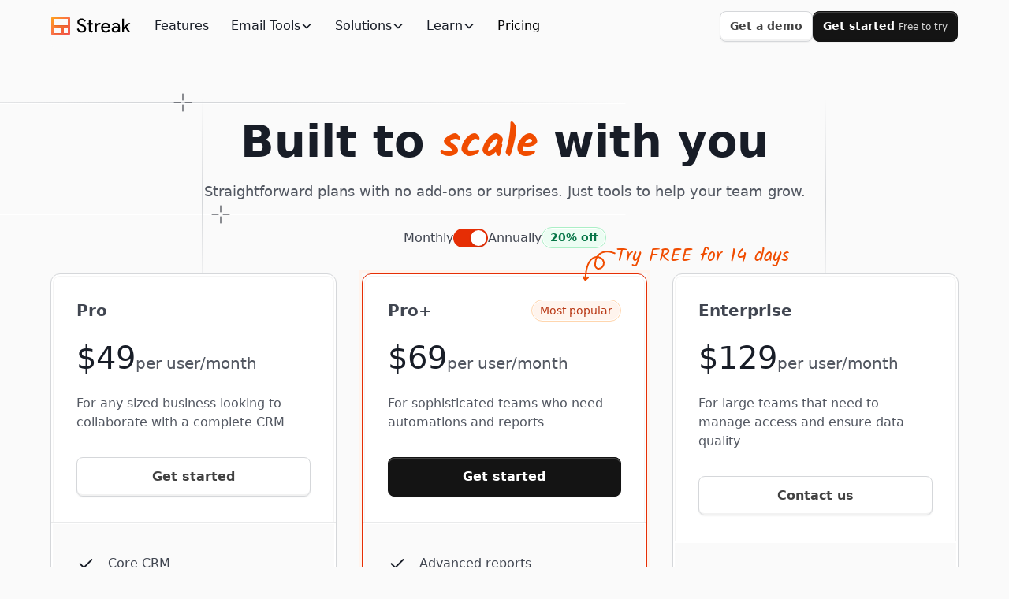

--- FILE ---
content_type: text/html
request_url: https://www.streak.com/pricing
body_size: 28160
content:
<!DOCTYPE html><!-- Last Published: Fri Jan 16 2026 18:37:08 GMT+0000 (Coordinated Universal Time) --><html data-wf-domain="test-site-23d088.webflow.io" data-wf-page="6776fbea5f15cfdd840e5941" data-wf-site="6744e71b115ff83278f43fd3" lang="en"><head><base href="https://www.streak.com/pricing"><meta charset="utf-8"/><title>Pricing | Streak - CRM for Gmail</title><meta content="Simple Collaboration. Collaborate with a single click. Share contacts, email, files, and anything else needed to get the job done. Multipurpose. Manage your deals, support queue (and more) inside Gmail. Replace multiple external systems with Streak. Works with Google Apps. Streak connects securely to Google Apps." name="description"/><meta content="Pricing | Streak - CRM for Gmail" property="og:title"/><meta content="Simple Collaboration. Collaborate with a single click. Share contacts, email, files, and anything else needed to get the job done. Multipurpose. Manage your deals, support queue (and more) inside Gmail. Replace multiple external systems with Streak. Works with Google Apps. Streak connects securely to Google Apps." property="og:description"/><meta content="https://cdn.prod.website-files.com/6744e71b115ff83278f43fd3/684774564b86e42614685d87_c9814a03d7b01ba418dc663ff909269f_open-graph.png" property="og:image"/><meta content="Pricing | Streak - CRM for Gmail" property="twitter:title"/><meta content="Simple Collaboration. Collaborate with a single click. Share contacts, email, files, and anything else needed to get the job done. Multipurpose. Manage your deals, support queue (and more) inside Gmail. Replace multiple external systems with Streak. Works with Google Apps. Streak connects securely to Google Apps." property="twitter:description"/><meta property="og:type" content="website"/><meta content="summary_large_image" name="twitter:card"/><meta content="width=device-width, initial-scale=1" name="viewport"/><meta content="e0h3ZfJVl7CbfuMM02hWVoCF64XqbznY89Z0JKi0_eo" name="google-site-verification"/><link href="https://cdn.prod.website-files.com/6744e71b115ff83278f43fd3/css/test-site-23d088.shared.a09eadcb1.css" rel="stylesheet" type="text/css" integrity="sha384-oJ6tyx560FJBBZBfaPjbixmQr9r9ENlAqYBhMGKSDftxQxaVD3y0dY0dXiOv4G5r" crossorigin="anonymous"/><script type="text/javascript">!function(o,c){var n=c.documentElement,t=" w-mod-";n.className+=t+"js",("ontouchstart"in o||o.DocumentTouch&&c instanceof DocumentTouch)&&(n.className+=t+"touch")}(window,document);</script><link href="https://cdn.prod.website-files.com/6744e71b115ff83278f43fd3/692490f2408ecf0214417cf5_streak-logo-favicon.png" rel="shortcut icon" type="image/x-icon"/><link href="https://cdn.prod.website-files.com/6744e71b115ff83278f43fd3/692490faa7d9cd8f92da3cb6_streak-logo-webclip.png" rel="apple-touch-icon"/><script type="application/ld+json">
{
  "@context": "https://schema.org",
  "@type": "WebPage",
  "name": "Pricing",
  "url": "/pricing",
  "inLanguage": "en",
  "description": "Straightforward plans with no add-ons or surprises. Just tools to help your team grow.",
  "about": {
    "@type": "SoftwareApplication",
    "name": "Streak",
    "applicationCategory": "BusinessApplication",
    "operatingSystem": "Web",
    "offers": [
      {
        "@type": "Offer",
        "name": "Pro",
        "description": "For any sized business looking to collaborate with a complete CRM",
        "priceSpecification": {
          "@type": "UnitPriceSpecification",
          "price": "49",
          "priceCurrency": "USD",
          "unitText": "per user/month"
        }
      },
      {
        "@type": "Offer",
        "name": "Pro+",
        "description": "For sophisticated teams who need automations and reports",
        "priceSpecification": {
          "@type": "UnitPriceSpecification",
          "price": "69",
          "priceCurrency": "USD",
          "unitText": "per user/month"
        }
      },
      {
        "@type": "Offer",
        "name": "Enterprise",
        "description": "For large teams that need to manage access and ensure data quality",
        "priceSpecification": {
          "@type": "UnitPriceSpecification",
          "price": "129",
          "priceCurrency": "USD",
          "unitText": "per user/month"
        }
      }
    ]
  },
  "mainEntity": {
    "@type": "FAQPage",
    "mainEntity": [
      {
        "@type": "Question",
        "name": "Do you offer any discounts?",
        "acceptedAnswer": {
          "@type": "Answer",
          "text": "We offer up to a 20% discount for when you choose annual billing."
        }
      },
      {
        "@type": "Question",
        "name": "How does your billing work?",
        "acceptedAnswer": {
          "@type": "Answer",
          "text": "Streak charges a fee for each user on your team. You can choose to pay the fee monthly or pay for a year up front and save 20%."
        }
      },
      {
        "@type": "Question",
        "name": "Can I have team members on different plans?",
        "acceptedAnswer": {
          "@type": "Answer",
          "text": "Sorry, everyone on your team must be on the same plan"
        }
      },
      {
        "@type": "Question",
        "name": "How do I sign up for the Enterprise plan?",
        "acceptedAnswer": {
          "@type": "Answer",
          "text": "Click the \"Contact us\" button and we'll work with you to set up custom reporting, integrations, and other advanced features exclusive to the Enterprise plan. The Enterprise plan is available with annual billing for teams of 10 or more."
        }
      },
      {
        "@type": "Question",
        "name": "How do I sign up for a paid plan?",
        "acceptedAnswer": {
          "@type": "Answer",
          "text": "If you're ready to sign up for a paid plan, install Streak, click the \"Streak\" button on the top right of Gmail and select \"Upgrade\""
        }
      },
      {
        "@type": "Question",
        "name": "Do you have plans for view only access?",
        "acceptedAnswer": {
          "@type": "Answer",
          "text": "We currently do not offer any different pricing for users who only need view access to Streak data."
        }
      },
      {
        "@type": "Question",
        "name": "What is the mail merge limit for Gmail accounts?",
        "acceptedAnswer": {
          "@type": "Answer",
          "text": "Our mail merge limits are based on Google Workspace accounts (name@yourcompany.com). Personal Gmail accounts (name@gmail.com) are limited to 400 emails/day due to Google's sending limits for Gmail accounts."
        }
      },
      {
        "@type": "Question",
        "name": "How do I make a yearly payment?",
        "acceptedAnswer": {
          "@type": "Answer",
          "text": "When signing up for a paid plan, Streak will ask if you'd like to pay yearly and receive a 20% discount."
        }
      },
      {
        "@type": "Question",
        "name": "What payment types do you accept?",
        "acceptedAnswer": {
          "@type": "Answer",
          "text": "We accept Visa, MasterCard, American Express, JCB, Discover and Diners Club. Sorry, we do not accept PayPal. Bank wire transfers are only available on our yearly Enterprise plan."
        }
      },
      {
        "@type": "Question",
        "name": "What currency are the prices in?",
        "acceptedAnswer": {
          "@type": "Answer",
          "text": "All the prices are listed in USD. If you're using a non-US credit or debit card, you'll be charged in USD."
        }
      }
    ]
  }
}
</script><script async="" src="https://www.googletagmanager.com/gtag/js?id=G-J6BQZQ28QL"></script><script type="text/javascript">window.dataLayer = window.dataLayer || [];function gtag(){dataLayer.push(arguments);}gtag('set', 'developer_id.dZGVlNj', true);gtag('js', new Date());gtag('config', 'G-J6BQZQ28QL');</script><!-- Keep this css code to improve the font quality-->
<style>
  * {
  -webkit-font-smoothing: subpixel-antialiased;
  -moz-osx-font-smoothing: grayscale;
  -o-font-smoothing: antialiased;
  -webkit-appearance:none;
}
</style>

<!-- below is copied from current streak site -->
<link rel="chrome-webstore-item" href="https://chromewebstore.google.com/detail/streak-crm-for-gmail/pnnfemgpilpdaojpnkjdgfgbnnjojfik">
<script
  src="https://js.sentry-cdn.com/bf34fb619dd04b289832bf9a6569e090.min.js"
  crossorigin="anonymous"
></script>
<style>
 * {
  -webkit-font-smoothing: antialiased;
}

/* add active link underline */
.underline-nav-link {
  width:100%;
  -webkit-transition: width .3s ease-in-out;
  transition: width .3s ease-in-out;
}

.show {
  display: flex !important;
  opacity: 1 !important;
  transition: 250ms cubic-bezier(0.4, 0.0, 0.2, 1) !important;
}

.hide {
  display: flex;
  opacity: 0;
  transition: 200ms cubic-bezier(0.4, 0.0, 1, 1);
}

 /* for job descriptions */
 .career-location-list > div:not(:last-child) h6:not(:empty):after {
   content: ', ';
   display: inline;
  }

</style>

<!-- Google Tag Manager -->
<script>(function(w,d,s,l,i){w[l]=w[l]||[];w[l].push({'gtm.start':
new Date().getTime(),event:'gtm.js'});var f=d.getElementsByTagName(s)[0],
j=d.createElement(s),dl=l!='dataLayer'?'&l='+l:'';j.async=true;j.src=
'https://www.googletagmanager.com/gtm.js?id='+i+dl;f.parentNode.insertBefore(j,f);
})(window,document,'script','dataLayer','GTM-N45CMH4');</script>
<!-- End Google Tag Manager -->

<!-- Google Analytics tracking code with Optimize plugin and customized cookie setting script -->
<script>
  function setCookie(name,value,options={}){(options={path:"/",...options}).expires instanceof Date&&(options.expires=options.expires.toUTCString());let updatedCookie=encodeURIComponent(name)+"="+encodeURIComponent(value);for(let optionKey in options){updatedCookie+="; "+optionKey;let optionValue=options[optionKey];!0!==optionValue&&(updatedCookie+="="+optionValue)}document.cookie=updatedCookie}function getCookie(key){const cookies=document.cookie.split(";");for(let i=0;i<cookies.length;i++){const[k,v]=cookies[i].trim().split("=");if(k===key)return v}}function setStreakClientIdCookie(){ga((function(tracker){var clientId=tracker.get("clientId"),date=new Date;setCookie("gaClientId",clientId,{secure:!0,expires:new Date(date.setTime(date.getTime()+31536e6)),domain:"streak.com",firstPartyDomain:"streak.com",samesite:"none"})}))}
  var gaPropertyId=window.location.hostname.includes('dev')?'UA-25304962-5':'UA-25304962-3';
  (function(i,s,o,g,r,a,m){i['GoogleAnalyticsObject']=r;i[r]=i[r]||function(){
  (i[r].q=i[r].q||[]).push(arguments)},i[r].l=1*new Date();a=s.createElement(o),
  m=s.getElementsByTagName(o)[0];a.async=1;a.src=g;m.parentNode.insertBefore(a,m)
  })(window,document,'script','https://www.google-analytics.com/analytics.js','ga');
  var options={},gaClientId=getCookie("gaClientId");gaClientId&&(options.clientId=gaClientId),ga("create",gaPropertyId,"auto",options),ga("send","pageview"),setStreakClientIdCookie();
</script>

<!-- GA4 Global site tag (gtag.js) - Google Analytics -->
<script async src="https://www.googletagmanager.com/gtag/js?id=G-J6BQZQ28QL"></script>
<script>
  window.dataLayer = window.dataLayer || [];
  function gtag(){dataLayer.push(arguments);}
  gtag('js', new Date());

  ga((tracker) => {
    gtag('config', 'G-J6BQZQ28QL', {
      'user_id': tracker.get('clientId')
    });
  });

</script>

<!-- JS Cookie -->
<script>
!function(e){var n=!1;if("function"==typeof define&&define.amd&&(define(e),n=!0),"object"==typeof exports&&(module.exports=e(),n=!0),!n){var o=window.Cookies,t=window.Cookies=e();t.noConflict=function(){return window.Cookies=o,t}}}(function(){function e(){for(var e=0,n={};e<arguments.length;e++){var o=arguments[e];for(var t in o)n[t]=o[t]}return n}function n(o){function t(n,r,i){var c;if("undefined"!=typeof document){if(arguments.length>1){if("number"==typeof(i=e({path:"/"},t.defaults,i)).expires){var a=new Date;a.setMilliseconds(a.getMilliseconds()+864e5*i.expires),i.expires=a}i.expires=i.expires?i.expires.toUTCString():"";try{c=JSON.stringify(r),/^[\{\[]/.test(c)&&(r=c)}catch(e){}r=o.write?o.write(r,n):encodeURIComponent(String(r)).replace(/%(23|24|26|2B|3A|3C|3E|3D|2F|3F|40|5B|5D|5E|60|7B|7D|7C)/g,decodeURIComponent),n=(n=(n=encodeURIComponent(String(n))).replace(/%(23|24|26|2B|5E|60|7C)/g,decodeURIComponent)).replace(/[\(\)]/g,escape);var f="";for(var s in i)i[s]&&(f+="; "+s,!0!==i[s]&&(f+="="+i[s]));return document.cookie=n+"="+r+f}n||(c={});for(var p=document.cookie?document.cookie.split("; "):[],d=/(%[0-9A-Z]{2})+/g,u=0;u<p.length;u++){var l=p[u].split("="),C=l.slice(1).join("=");'"'===C.charAt(0)&&(C=C.slice(1,-1));try{var g=l[0].replace(d,decodeURIComponent);if(C=o.read?o.read(C,g):o(C,g)||C.replace(d,decodeURIComponent),this.json)try{C=JSON.parse(C)}catch(e){}if(n===g){c=C;break}n||(c[g]=C)}catch(e){}}return c}}return t.set=t,t.get=function(e){return t.call(t,e)},t.getJSON=function(){return t.apply({json:!0},[].slice.call(arguments))},t.defaults={},t.remove=function(n,o){t(n,"",e(o,{expires:-1}))},t.withConverter=n,t}return n(function(){})});
</script>

<!-- Intercom -->
<script>
  window.intercomSettings = {
    app_id: "s2vr393z"
  };
</script>
<script>(function(){var w=window;var ic=w.Intercom;if(typeof ic==="function"){ic('reattach_activator');ic('update',intercomSettings);}else{var d=document;var i=function(){i.c(arguments)};i.q=[];i.c=function(args){i.q.push(args)};w.Intercom=i;function l(){var s=d.createElement('script');s.type='text/javascript';s.async=true;s.src='https://widget.intercom.io/widget/s2vr393z';var x=d.getElementsByTagName('script')[0];x.parentNode.insertBefore(s,x);}if(w.attachEvent){w.attachEvent('onload',l);}else{w.addEventListener('load',l,false);}}})()</script>

<style>
  .w-webflow-badge {
    display: none !important;
  }
</style><script src="https://cdn.prod.website-files.com/6744e71b115ff83278f43fd3%2F652d31f3dc22d7b4ee708e44%2F6841ccc99db9520f23950c43%2Fclarity_script-7.6.4.js" type="text/javascript"></script></head><body class="background-color-secondary page_static-nav"><div class="page-wrapper"><div class="global-styles w-embed"><style>

/* Ensure all elements inherit the color from its parent */
body * {
    color: inherit;
}

a,
.w-input,
.w-select,
.w-tab-link,
.w-nav-link,
.w-slider-arrow-left,
.w-slider-arrow-right,
.w-dropdown-btn,
.w-dropdown-toggle,
.w-dropdown-link {
  color: inherit;
  text-decoration: inherit;
  font-size: inherit;
}

/* Focus state style for keyboard navigation for the focusable elements */
*[tabindex]:focus-visible,
  input[type="file"]:focus-visible {
   outline: 0.125rem solid #4d65ff;
   outline-offset: 0.125rem;
}

/* Get rid of top margin on first element in any rich text element */
.w-richtext > :not(div):first-child, .w-richtext > div:first-child > :first-child {
  margin-top: 0 !important;
}

/* Get rid of bottom margin on last element in any rich text element */
.w-richtext>:last-child, .w-richtext ol li:last-child, .w-richtext ul li:last-child {
	margin-bottom: 0 !important;
}

/* Prevent all click and hover interaction with an element */
.pointer-events-off {
	pointer-events: none;
}

/* Enables all click and hover interaction with an element */
.pointer-events-on {
  pointer-events: auto;
}

/* Create a class of .div-square which maintains a 1:1 dimension of a div */
.div-square::after {
	content: "";
	display: block;
	padding-bottom: 100%;
}

/* Make sure containers never lose their center alignment */
.container-medium,.container-small, .container-large {
	margin-right: auto !important;
  margin-left: auto !important;
}


/* Apply "..." after 3 lines of text */
.text-style-3lines {
	display: -webkit-box;
	overflow: hidden;
	-webkit-line-clamp: 3;
	-webkit-box-orient: vertical;
}

/* Apply "..." after 2 lines of text */
.text-style-2lines {
	display: -webkit-box;
	overflow: hidden;
	-webkit-line-clamp: 2;
	-webkit-box-orient: vertical;
}

/* Adds inline flex display */
.display-inlineflex {
  display: inline-flex;
}

/* These classes are never overwritten */
.hide {
  display: none !important;
}

@media screen and (max-width: 991px) {
    .hide, .hide-tablet {
        display: none !important;
    }
}
  @media screen and (max-width: 767px) {
    .hide-mobile-landscape{
      display: none !important;
    }
}
  @media screen and (max-width: 479px) {
    .hide-mobile{
      display: none !important;
    }
}
 
.margin-0 {
  margin: 0rem !important;
}
  
.padding-0 {
  padding: 0rem !important;
}

.spacing-clean {
padding: 0rem !important;
margin: 0rem !important;
}

.margin-top {
  margin-right: 0rem !important;
  margin-bottom: 0rem !important;
  margin-left: 0rem !important;
}

.padding-top {
  padding-right: 0rem !important;
  padding-bottom: 0rem !important;
  padding-left: 0rem !important;
}
  
.margin-right {
  margin-top: 0rem !important;
  margin-bottom: 0rem !important;
  margin-left: 0rem !important;
}

.padding-right {
  padding-top: 0rem !important;
  padding-bottom: 0rem !important;
  padding-left: 0rem !important;
}

.margin-bottom {
  margin-top: 0rem !important;
  margin-right: 0rem !important;
  margin-left: 0rem !important;
}

.padding-bottom {
  padding-top: 0rem !important;
  padding-right: 0rem !important;
  padding-left: 0rem !important;
}

.margin-left {
  margin-top: 0rem !important;
  margin-right: 0rem !important;
  margin-bottom: 0rem !important;
}
  
.padding-left {
  padding-top: 0rem !important;
  padding-right: 0rem !important;
  padding-bottom: 0rem !important;
}
  
.margin-horizontal {
  margin-top: 0rem !important;
  margin-bottom: 0rem !important;
}

.padding-horizontal {
  padding-top: 0rem !important;
  padding-bottom: 0rem !important;
}

.margin-vertical {
  margin-right: 0rem !important;
  margin-left: 0rem !important;
}
  
.padding-vertical {
  padding-right: 0rem !important;
  padding-left: 0rem !important;
}

/* Apply "..." at 100% width */
.truncate-width { 
		width: 100%; 
    white-space: nowrap; 
    overflow: hidden; 
    text-overflow: ellipsis; 
}
/* Removes native scrollbar */
.no-scrollbar {
    -ms-overflow-style: none;
    overflow: -moz-scrollbars-none; 
}

.no-scrollbar::-webkit-scrollbar {
    display: none;
}

</style></div><div data-animation="default" class="navbar5_component align-center w-nav" data-easing2="ease" fs-scrolldisable-element="smart-nav" data-easing="ease" data-collapse="medium" data-w-id="11e6650e-8d65-85a8-0fe4-bedb6b05d0b8" role="banner" data-duration="400" id="section-navbar"><div data-w-id="000255ae-262d-b996-0e79-ccdb4d59f949" class="navbar5_content"><div data-w-id="11e6650e-8d65-85a8-0fe4-bedb6b05d0b9" class="navbar5_container"><a href="/" class="navbar5_logo-link w-nav-brand"><img width="Auto" loading="eager" alt="" src="https://cdn.prod.website-files.com/6744e71b115ff83278f43fd3/6844e1be16a4f64c8ef68273_logo_streak-dark.svg" class="navbar5_logo"/></a><nav role="navigation" class="navbar5_menu w-nav-menu"><div class="navbar5_menu-left"><a href="/features" class="navbar5_link w-nav-link">Features</a><div data-delay="200" data-hover="true" blocks-name="navbar11_menu-dropdown" data-w-id="c4aac4aa-5a15-7fae-5036-36b95fe62a30" class="navbar11_menu-dropdown w-dropdown"><div class="navbar11_dropdown-toggle w-dropdown-toggle"><div>Email Tools</div><div class="dropdown-chevron w-embed"><svg width=" 100%" height=" 100%" viewBox="0 0 16 16" fill="none" xmlns="http://www.w3.org/2000/svg">
<path fill-rule="evenodd" clip-rule="evenodd" d="M2.55806 6.29544C2.46043 6.19781 2.46043 6.03952 2.55806 5.94189L3.44195 5.058C3.53958 4.96037 3.69787 4.96037 3.7955 5.058L8.00001 9.26251L12.2045 5.058C12.3021 4.96037 12.4604 4.96037 12.5581 5.058L13.4419 5.94189C13.5396 6.03952 13.5396 6.19781 13.4419 6.29544L8.17678 11.5606C8.07915 11.6582 7.92086 11.6582 7.82323 11.5606L2.55806 6.29544Z" fill="currentColor"/>
</svg></div></div><nav class="navbar11_dropdown-list w-dropdown-list"><div blocks-name="navbar11_dropdown-link-list" blocks-slot-children="ST366" class="navbar11_dropdown-link-list"><a blocks-name="navbar11_dropdown-link" href="/email-tracking-from-gmail" class="navbar11_dropdown-link w-inline-block"><div blocks-name="navbar11_icon-wrapper" blocks-slot-children="ST265" class="navbar11_icon-wrapper"><div class="icon-embed-xsmall text-color-brand w-embed"><svg xmlns="http://www.w3.org/2000/svg" xmlns:xlink="http://www.w3.org/1999/xlink" aria-hidden="true" role="img" class="iconify iconify--ic" width="100%" height="100%" preserveAspectRatio="xMidYMid meet" viewBox="0 0 24 24"><path fill="currentColor" d="M12 6.5a9.77 9.77 0 0 1 8.82 5.5c-1.65 3.37-5.02 5.5-8.82 5.5S4.83 15.37 3.18 12A9.77 9.77 0 0 1 12 6.5m0-2C7 4.5 2.73 7.61 1 12c1.73 4.39 6 7.5 11 7.5s9.27-3.11 11-7.5c-1.73-4.39-6-7.5-11-7.5zm0 5a2.5 2.5 0 0 1 0 5a2.5 2.5 0 0 1 0-5m0-2c-2.48 0-4.5 2.02-4.5 4.5s2.02 4.5 4.5 4.5s4.5-2.02 4.5-4.5s-2.02-4.5-4.5-4.5z"></path></svg></div></div><div blocks-name="navbar11_text-wrapper" blocks-slot-children="ST232" class="navbar11_text-wrapper"><div blocks-name="paragraph" class="text-weight-semibold">Email Tracking</div><p blocks-name="paragraph-2" class="text-size-small text-color-tertiary hide-mobile-landscape">Know when your email is viewed</p></div></a><a blocks-name="navbar11_dropdown-link" href="/mail-merge-gmail" class="navbar11_dropdown-link w-inline-block"><div blocks-name="navbar11_icon-wrapper" blocks-slot-children="ST265" class="navbar11_icon-wrapper"><div class="icon-embed-xsmall text-color-brand w-embed"><svg xmlns="http://www.w3.org/2000/svg" xmlns:xlink="http://www.w3.org/1999/xlink" aria-hidden="true" role="img" class="iconify iconify--ic" width="100%" height="100%" preserveAspectRatio="xMidYMid meet" viewBox="0 0 24 24"><path fill="currentColor" d="M17 12c-2.76 0-5 2.24-5 5s2.24 5 5 5s5-2.24 5-5s-2.24-5-5-5zm1.65 7.35L16.5 17.2V14h1v2.79l1.85 1.85l-.7.71z"></path><path fill="currentColor" d="m11 12l-6-1.5V7.01l8.87 3.74c.94-.47 2-.75 3.13-.75c.1 0 .19.01.28.01L3 4v16l7-2.95V17c0-.8.14-1.56.39-2.28L5 16.99V13.5l6-1.5z"></path></svg></div></div><div blocks-name="navbar11_text-wrapper" blocks-slot-children="ST232" class="navbar11_text-wrapper"><div blocks-name="paragraph" class="text-weight-semibold">Mail Merge</div><p blocks-name="paragraph-2" class="text-size-small text-color-tertiary hide-mobile-landscape">Send personalized emails at scale</p></div></a><a blocks-name="navbar11_dropdown-link" href="/streak-share-email" class="navbar11_dropdown-link w-inline-block"><div blocks-name="navbar11_icon-wrapper" blocks-slot-children="ST265" class="navbar11_icon-wrapper"><div class="icon-embed-xsmall text-color-brand w-embed"><svg xmlns="http://www.w3.org/2000/svg" xmlns:xlink="http://www.w3.org/1999/xlink" aria-hidden="true" role="img" class="iconify iconify--ic" width="100%" height="100%" preserveAspectRatio="xMidYMid meet" viewBox="0 0 24 24"><path fill="currentColor" d="M17 7h-4v2h4c1.65 0 3 1.35 3 3s-1.35 3-3 3h-4v2h4c2.76 0 5-2.24 5-5s-2.24-5-5-5zm-6 8H7c-1.65 0-3-1.35-3-3s1.35-3 3-3h4V7H7c-2.76 0-5 2.24-5 5s2.24 5 5 5h4v-2zm-3-4h8v2H8z"></path></svg></div></div><div blocks-name="navbar11_text-wrapper" blocks-slot-children="ST232" class="navbar11_text-wrapper"><div blocks-name="paragraph" class="text-weight-semibold">Email Sharing</div><p blocks-name="paragraph-2" class="text-size-small text-color-tertiary hide-mobile-landscape">Share a link to any email</p></div></a><a blocks-name="navbar11_dropdown-link" href="/canned-gmail-snippets" class="navbar11_dropdown-link w-inline-block"><div blocks-name="navbar11_icon-wrapper" blocks-slot-children="ST265" class="navbar11_icon-wrapper"><div class="icon-embed-xsmall text-color-brand w-embed"><svg xmlns="http://www.w3.org/2000/svg" xmlns:xlink="http://www.w3.org/1999/xlink" aria-hidden="true" role="img" class="iconify iconify--ic" width="100%" height="100%" preserveAspectRatio="xMidYMid meet" viewBox="0 0 24 24"><path fill="currentColor" d="M4 6H2v14c0 1.1.9 2 2 2h14v-2H4V6zm16-4H8c-1.1 0-2 .9-2 2v12c0 1.1.9 2 2 2h12c1.1 0 2-.9 2-2V4c0-1.1-.9-2-2-2zm0 14H8V4h12v12zM10 9h8v2h-8zm0 3h4v2h-4zm0-6h8v2h-8z"></path></svg></div></div><div blocks-name="navbar11_text-wrapper" blocks-slot-children="ST232" class="navbar11_text-wrapper"><div blocks-name="paragraph" class="text-weight-semibold">Snippets</div><p blocks-name="paragraph-2" class="text-size-small text-color-tertiary hide-mobile-landscape">Reuse replies with snippets</p></div></a><a blocks-name="navbar11_dropdown-link" href="/split-gmail-conversation-threads-break" class="navbar11_dropdown-link w-inline-block"><div blocks-name="navbar11_icon-wrapper" blocks-slot-children="ST265" class="navbar11_icon-wrapper"><div class="icon-embed-xsmall text-color-brand w-embed"><svg xmlns="http://www.w3.org/2000/svg" xmlns:xlink="http://www.w3.org/1999/xlink" aria-hidden="true" role="img" class="iconify iconify--ic" width="100%" height="100%" preserveAspectRatio="xMidYMid meet" viewBox="0 0 24 24"><path fill="currentColor" d="m14 4l2.29 2.29l-2.88 2.88l1.42 1.42l2.88-2.88L20 10V4h-6zm-4 0H4v6l2.29-2.29l4.71 4.7V20h2v-8.41l-5.29-5.3L10 4z"></path></svg></div></div><div blocks-name="navbar11_text-wrapper" blocks-slot-children="ST232" class="navbar11_text-wrapper"><div blocks-name="paragraph" class="text-weight-semibold">Thread Splitter</div><p blocks-name="paragraph-2" class="text-size-small text-color-tertiary hide-mobile-landscape">When threads shift, split them</p></div></a></div></nav></div><div data-delay="300" data-hover="true" data-w-id="c32865fe-03b4-d58c-5ef1-9b3e46454685" class="navbar-dropdown4_component w-dropdown"><div class="navbar-dropdown4_dropdown-toggle w-dropdown-toggle"><div>Solutions</div><div class="dropdown-chevron w-embed"><svg width=" 100%" height=" 100%" viewBox="0 0 16 16" fill="none" xmlns="http://www.w3.org/2000/svg">
<path fill-rule="evenodd" clip-rule="evenodd" d="M2.55806 6.29544C2.46043 6.19781 2.46043 6.03952 2.55806 5.94189L3.44195 5.058C3.53958 4.96037 3.69787 4.96037 3.7955 5.058L8.00001 9.26251L12.2045 5.058C12.3021 4.96037 12.4604 4.96037 12.5581 5.058L13.4419 5.94189C13.5396 6.03952 13.5396 6.19781 13.4419 6.29544L8.17678 11.5606C8.07915 11.6582 7.92086 11.6582 7.82323 11.5606L2.55806 6.29544Z" fill="currentColor"/>
</svg></div></div><nav class="navbar-dropdown4_dropdown-list w-dropdown-list"><div class="navbar-dropdown4_container"><div class="navbar-dropdown4_dropdown-content"><div class="navbar-dropdown4_dropdown-content-left"><div class="navbar-dropdown4_content background-color-secondary"><div class="margin-bottom margin-xxsmall"><div class="text-size-small text-weight-semibold text-color-quaternary">Industries</div></div><div class="navbar5_dropdown-link-list"><a href="https://www.streak.com/industries/small-businesses" class="navbar5_dropdown-link is-hover-white w-inline-block"><div class="navbar5_icon-wrapper"><div class="icon-embed-xsmall text-color-brand w-embed"><svg xmlns="http://www.w3.org/2000/svg" xmlns:xlink="http://www.w3.org/1999/xlink" aria-hidden="true" role="img" class="iconify iconify--ic" width="100%" height="100%" preserveAspectRatio="xMidYMid meet" viewBox="0 0 24 24"><path fill="currentColor" d="m21.9 8.89l-1.05-4.37c-.22-.9-1-1.52-1.91-1.52H5.05c-.9 0-1.69.63-1.9 1.52L2.1 8.89c-.24 1.02-.02 2.06.62 2.88c.08.11.19.19.28.29V19c0 1.1.9 2 2 2h14c1.1 0 2-.9 2-2v-6.94c.09-.09.2-.18.28-.28c.64-.82.87-1.87.62-2.89zm-2.99-3.9l1.05 4.37c.1.42.01.84-.25 1.17c-.14.18-.44.47-.94.47c-.61 0-1.14-.49-1.21-1.14L16.98 5l1.93-.01zM13 5h1.96l.54 4.52c.05.39-.07.78-.33 1.07c-.22.26-.54.41-.95.41c-.67 0-1.22-.59-1.22-1.31V5zM8.49 9.52L9.04 5H11v4.69c0 .72-.55 1.31-1.29 1.31c-.34 0-.65-.15-.89-.41a1.42 1.42 0 0 1-.33-1.07zm-4.45-.16L5.05 5h1.97l-.58 4.86c-.08.65-.6 1.14-1.21 1.14c-.49 0-.8-.29-.93-.47c-.27-.32-.36-.75-.26-1.17zM5 19v-6.03c.08.01.15.03.23.03c.87 0 1.66-.36 2.24-.95c.6.6 1.4.95 2.31.95c.87 0 1.65-.36 2.23-.93c.59.57 1.39.93 2.29.93c.84 0 1.64-.35 2.24-.95c.58.59 1.37.95 2.24.95c.08 0 .15-.02.23-.03V19H5z"></path></svg></div></div><div class="navbar5_item-right"><div class="text-weight-semibold">Small Business</div><p class="text-size-small text-color-tertiary hide-mobile-landscape">Manage clients and projects</p></div></a><a href="https://www.streak.com/industries/real-estate-crm" class="navbar5_dropdown-link is-hover-white w-inline-block"><div class="navbar5_icon-wrapper"><div class="icon-embed-xsmall text-color-brand w-embed"><svg xmlns="http://www.w3.org/2000/svg" xmlns:xlink="http://www.w3.org/1999/xlink" aria-hidden="true" role="img" class="iconify iconify--ic" width="100%" height="100%" preserveAspectRatio="xMidYMid meet" viewBox="0 0 24 24"><path fill="currentColor" d="M12 7V3H2v18h20V7H12zM6 19H4v-2h2v2zm0-4H4v-2h2v2zm0-4H4V9h2v2zm0-4H4V5h2v2zm4 12H8v-2h2v2zm0-4H8v-2h2v2zm0-4H8V9h2v2zm0-4H8V5h2v2zm10 12h-8v-2h2v-2h-2v-2h2v-2h-2V9h8v10zm-2-8h-2v2h2v-2zm0 4h-2v2h2v-2z"></path></svg></div></div><div class="navbar5_item-right"><div class="text-weight-semibold">Real Estate</div><p class="text-size-small text-color-tertiary hide-mobile-landscape">Organize leads and listings</p></div></a><a href="https://www.streak.com/industries/startup-founders" class="navbar5_dropdown-link is-hover-white w-inline-block"><div class="navbar5_icon-wrapper"><div class="icon-embed-xsmall text-color-brand w-embed"><svg xmlns="http://www.w3.org/2000/svg" xmlns:xlink="http://www.w3.org/1999/xlink" aria-hidden="true" role="img" class="iconify iconify--ic" width="100%" height="100%" preserveAspectRatio="xMidYMid meet" viewBox="0 0 24 24"><path fill="currentColor" d="M6 15c-.83 0-1.58.34-2.12.88C2.7 17.06 2 22 2 22s4.94-.7 6.12-1.88A2.996 2.996 0 0 0 6 15zm.71 3.71c-.28.28-2.17.76-2.17.76s.47-1.88.76-2.17c.17-.19.42-.3.7-.3a1.003 1.003 0 0 1 .71 1.71zm10.71-5.06c6.36-6.36 4.24-11.31 4.24-11.31S16.71.22 10.35 6.58l-2.49-.5a2.03 2.03 0 0 0-1.81.55L2 10.69l5 2.14L11.17 17l2.14 5l4.05-4.05c.47-.47.68-1.15.55-1.81l-.49-2.49zM7.41 10.83l-1.91-.82l1.97-1.97l1.44.29c-.57.83-1.08 1.7-1.5 2.5zm6.58 7.67l-.82-1.91c.8-.42 1.67-.93 2.49-1.5l.29 1.44l-1.96 1.97zM16 12.24c-1.32 1.32-3.38 2.4-4.04 2.73l-2.93-2.93c.32-.65 1.4-2.71 2.73-4.04c4.68-4.68 8.23-3.99 8.23-3.99s.69 3.55-3.99 8.23zM15 11c1.1 0 2-.9 2-2s-.9-2-2-2s-2 .9-2 2s.9 2 2 2z"></path></svg></div></div><div class="navbar5_item-right"><div class="text-weight-semibold">Startups</div><p class="text-size-small text-color-tertiary hide-mobile-landscape">Track growth and investors</p></div></a><a href="https://www.streak.com/industries/travel-agencies" class="navbar5_dropdown-link is-hover-white w-inline-block"><div class="navbar5_icon-wrapper"><div class="icon-embed-xsmall text-color-brand w-embed"><svg xmlns="http://www.w3.org/2000/svg" xmlns:xlink="http://www.w3.org/1999/xlink" aria-hidden="true" role="img" class="iconify iconify--ic" width="100%" height="100%" preserveAspectRatio="xMidYMid meet" viewBox="0 0 24 24"><path fill="currentColor" d="M2.5 19h19v2h-19v-2zm19.57-9.36c-.21-.8-1.04-1.28-1.84-1.06L14.92 10l-6.9-6.43l-1.93.51l4.14 7.17l-4.97 1.33l-1.97-1.54l-1.45.39l2.59 4.49L21 11.49c.81-.23 1.28-1.05 1.07-1.85z"></path></svg></div></div><div class="navbar5_item-right"><div class="text-weight-semibold">Travel Agencies</div><p class="text-size-small text-color-tertiary hide-mobile-landscape">Manage bookings and itineraries</p></div></a><a href="https://www.streak.com/industries/venture-capital" class="navbar5_dropdown-link is-hover-white w-inline-block"><div class="navbar5_icon-wrapper"><div class="icon-embed-xsmall text-color-brand w-embed"><svg xmlns="http://www.w3.org/2000/svg" xmlns:xlink="http://www.w3.org/1999/xlink" aria-hidden="true" role="img" class="iconify iconify--ic" width="100%" height="100%" preserveAspectRatio="xMidYMid meet" viewBox="0 0 24 24"><path fill="currentColor" d="M3 9H1v11c0 1.11.89 2 2 2h17v-2H3V9z"></path><path fill="currentColor" d="M18 5V3c0-1.1-.9-2-2-2h-4c-1.1 0-2 .9-2 2v2H5v11c0 1.1.9 2 2 2h14c1.1 0 2-.9 2-2V5h-5zm-6-2h4v2h-4V3zm9 13H7V7h14v9z"></path></svg></div></div><div class="navbar5_item-right"><div class="text-weight-semibold">Venture Capital</div><p class="text-size-small text-color-tertiary hide-mobile-landscape">Simplify deal flow and tracking</p></div></a><a href="https://www.streak.com/industries/business-funding" class="navbar5_dropdown-link is-hover-white w-inline-block"><div class="navbar5_icon-wrapper"><div class="icon-embed-xsmall text-color-brand w-embed"><svg xmlns="http://www.w3.org/2000/svg" xmlns:xlink="http://www.w3.org/1999/xlink" aria-hidden="true" role="img" class="iconify iconify--ic" width="100%" height="100%" preserveAspectRatio="xMidYMid meet" viewBox="0 0 24 24"><path fill="currentColor" d="M12.22 19.85c-.18.18-.5.21-.71 0a.504.504 0 0 1 0-.71l3.39-3.39l-1.41-1.41l-3.39 3.39c-.19.2-.51.19-.71 0a.504.504 0 0 1 0-.71l3.39-3.39l-1.41-1.41l-3.39 3.39c-.18.18-.5.21-.71 0a.513.513 0 0 1 0-.71l3.39-3.39l-1.42-1.41l-3.39 3.39c-.18.18-.5.21-.71 0a.513.513 0 0 1 0-.71L9.52 8.4l1.87 1.86c.95.95 2.59.94 3.54 0c.98-.98.98-2.56 0-3.54l-1.86-1.86l.28-.28c.78-.78 2.05-.78 2.83 0l4.24 4.24c.78.78.78 2.05 0 2.83l-8.2 8.2zm9.61-6.78a4.008 4.008 0 0 0 0-5.66l-4.24-4.24a4.008 4.008 0 0 0-5.66 0l-.28.28l-.28-.28a4.008 4.008 0 0 0-5.66 0L2.17 6.71a3.992 3.992 0 0 0-.4 5.19l1.45-1.45a2 2 0 0 1 .37-2.33l3.54-3.54c.78-.78 2.05-.78 2.83 0l3.56 3.56c.18.18.21.5 0 .71c-.21.21-.53.18-.71 0L9.52 5.57l-5.8 5.79c-.98.97-.98 2.56 0 3.54c.39.39.89.63 1.42.7a2.458 2.458 0 0 0 2.12 2.12a2.458 2.458 0 0 0 2.12 2.12c.07.54.31 1.03.7 1.42c.47.47 1.1.73 1.77.73c.67 0 1.3-.26 1.77-.73l8.21-8.19z"></path></svg></div></div><div class="navbar5_item-right"><div class="text-weight-semibold">Business Funding</div><p class="text-size-small text-color-tertiary hide-mobile-landscape">Track funding rounds</p></div></a><a href="https://www.streak.com/industries/influencer-and-talent-agencies" class="navbar5_dropdown-link is-hover-white w-inline-block"><div class="navbar5_icon-wrapper"><div class="icon-embed-xsmall text-color-brand w-embed"><svg xmlns="http://www.w3.org/2000/svg" xmlns:xlink="http://www.w3.org/1999/xlink" aria-hidden="true" role="img" class="iconify iconify--ic" width="100%" height="100%" preserveAspectRatio="xMidYMid meet" viewBox="0 0 24 24"><path fill="currentColor" d="M9 21h9c.83 0 1.54-.5 1.84-1.22l3.02-7.05c.09-.23.14-.47.14-.73v-2c0-1.1-.9-2-2-2h-6.31l.95-4.57l.03-.32c0-.41-.17-.79-.44-1.06L14.17 1L7.58 7.59C7.22 7.95 7 8.45 7 9v10c0 1.1.9 2 2 2zM9 9l4.34-4.34L12 10h9v2l-3 7H9V9zM1 9h4v12H1z"></path></svg></div></div><div class="navbar5_item-right"><div class="text-weight-semibold">Influencer Marketing</div><p class="text-size-small text-color-tertiary hide-mobile-landscape">Manage influencer partnerships</p></div></a></div></div><div class="navbar-dropdown4_content"><div class="margin-bottom margin-xxsmall"><div class="text-size-small text-weight-semibold text-color-quaternary">Teams</div></div><div class="navbar5_dropdown-link-list"><a href="/sales-crm" class="navbar5_dropdown-link w-inline-block"><div class="navbar5_icon-wrapper"><div class="icon-embed-xsmall text-color-brand w-embed"><svg xmlns="http://www.w3.org/2000/svg" xmlns:xlink="http://www.w3.org/1999/xlink" aria-hidden="true" role="img" class="iconify iconify--ic" width="100%" height="100%" preserveAspectRatio="xMidYMid meet" viewBox="0 0 24 24"><path fill="currentColor" d="M15.55 13c.75 0 1.41-.41 1.75-1.03l3.58-6.49A.996.996 0 0 0 20.01 4H5.21l-.94-2H1v2h2l3.6 7.59l-1.35 2.44C4.52 15.37 5.48 17 7 17h12v-2H7l1.1-2h7.45zM6.16 6h12.15l-2.76 5H8.53L6.16 6zM7 18c-1.1 0-1.99.9-1.99 2S5.9 22 7 22s2-.9 2-2s-.9-2-2-2zm10 0c-1.1 0-1.99.9-1.99 2s.89 2 1.99 2s2-.9 2-2s-.9-2-2-2z"></path></svg></div></div><div class="navbar5_item-right"><div class="navbar5_item-title-wrapper"><div class="text-weight-semibold">Sales</div><div class="tag is-small is-featured"><div>Popular</div></div></div><p class="text-size-small text-color-tertiary hide-mobile-landscape">Drive leads from start to close</p></div></a><a href="https://www.streak.com/for/partnerships-crm-inside-google-gmail" class="navbar5_dropdown-link w-inline-block"><div class="navbar5_icon-wrapper"><div class="icon-embed-xsmall text-color-brand w-embed"><svg xmlns="http://www.w3.org/2000/svg" xmlns:xlink="http://www.w3.org/1999/xlink" aria-hidden="true" role="img" class="iconify iconify--ic" width="100%" height="100%" preserveAspectRatio="xMidYMid meet" viewBox="0 0 24 24"><path fill="currentColor" d="M14.06 9.94L12 9l2.06-.94L15 6l.94 2.06L18 9l-2.06.94L15 12l-.94-2.06zM4 14l.94-2.06L7 11l-2.06-.94L4 8l-.94 2.06L1 11l2.06.94L4 14zm4.5-5l1.09-2.41L12 5.5L9.59 4.41L8.5 2L7.41 4.41L5 5.5l2.41 1.09L8.5 9zm-4 11.5l6-6.01l4 4L23 8.93l-1.41-1.41l-7.09 7.97l-4-4L3 19l1.5 1.5z"></path></svg></div></div><div class="navbar5_item-right"><div class="text-weight-semibold">Partnerships</div><p class="text-size-small text-color-tertiary hide-mobile-landscape">Build and manage partnerships</p></div></a><a href="https://www.streak.com/for/email-support-software-inside-google-gmail" class="navbar5_dropdown-link w-inline-block"><div class="navbar5_icon-wrapper"><div class="icon-embed-xsmall text-color-brand w-embed"><svg xmlns="http://www.w3.org/2000/svg" xmlns:xlink="http://www.w3.org/1999/xlink" aria-hidden="true" role="img" class="iconify iconify--ic" width="100%" height="100%" preserveAspectRatio="xMidYMid meet" viewBox="0 0 24 24"><path fill="currentColor" d="M19 14v4h-2v-4h2M7 14v4H6c-.55 0-1-.45-1-1v-3h2m5-13a9 9 0 0 0-9 9v7c0 1.66 1.34 3 3 3h3v-8H5v-2c0-3.87 3.13-7 7-7s7 3.13 7 7v2h-4v8h4v1h-7v2h6c1.66 0 3-1.34 3-3V10a9 9 0 0 0-9-9z"></path></svg></div></div><div class="navbar5_item-right"><div class="text-weight-semibold">Support</div><p class="text-size-small text-color-tertiary hide-mobile-landscape">Track inquiries and issues</p></div></a><a href="https://www.streak.com/for/product-development-management-inside-google-gmail" class="navbar5_dropdown-link w-inline-block"><div class="navbar5_icon-wrapper"><div class="icon-embed-xsmall text-color-brand w-embed"><svg xmlns="http://www.w3.org/2000/svg" xmlns:xlink="http://www.w3.org/1999/xlink" aria-hidden="true" role="img" class="iconify iconify--ic" width="100%" height="100%" preserveAspectRatio="xMidYMid meet" viewBox="0 0 24 24"><path fill="currentColor" d="M9.4 16.6L4.8 12l4.6-4.6L8 6l-6 6l6 6l1.4-1.4zm5.2 0l4.6-4.6l-4.6-4.6L16 6l6 6l-6 6l-1.4-1.4z"></path></svg></div></div><div class="navbar5_item-right"><div class="text-weight-semibold">Product Development</div><p class="text-size-small text-color-tertiary hide-mobile-landscape">Manage development stages</p></div></a><a href="https://www.streak.com/for/hiring-ats-inside-google-gmail" class="navbar5_dropdown-link w-inline-block"><div class="navbar5_icon-wrapper"><div class="icon-embed-xsmall text-color-brand w-embed"><svg xmlns="http://www.w3.org/2000/svg" xmlns:xlink="http://www.w3.org/1999/xlink" aria-hidden="true" role="img" class="iconify iconify--ic" width="100%" height="100%" preserveAspectRatio="xMidYMid meet" viewBox="0 0 24 24"><path fill="currentColor" d="M20 9V6h-2v3h-3v2h3v3h2v-3h3V9h-3zM9 12c2.21 0 4-1.79 4-4s-1.79-4-4-4s-4 1.79-4 4s1.79 4 4 4zm0-6c1.1 0 2 .9 2 2s-.9 2-2 2s-2-.9-2-2s.9-2 2-2zm6.39 8.56C13.71 13.7 11.53 13 9 13s-4.71.7-6.39 1.56A2.97 2.97 0 0 0 1 17.22V20h16v-2.78c0-1.12-.61-2.15-1.61-2.66zM15 18H3v-.78c0-.38.2-.72.52-.88C4.71 15.73 6.63 15 9 15c2.37 0 4.29.73 5.48 1.34c.32.16.52.5.52.88V18z"></path></svg></div></div><div class="navbar5_item-right"><div class="text-weight-semibold">Hiring</div><p class="text-size-small text-color-tertiary hide-mobile-landscape">Organize candidates and stages</p></div></a><a href="https://www.streak.com/for/startup-fundraising-management-inside-google-gmail" class="navbar5_dropdown-link w-inline-block"><div class="navbar5_icon-wrapper"><div class="icon-embed-xsmall text-color-brand w-embed"><svg xmlns="http://www.w3.org/2000/svg" xmlns:xlink="http://www.w3.org/1999/xlink" aria-hidden="true" role="img" class="iconify iconify--ic" width="100%" height="100%" preserveAspectRatio="xMidYMid meet" viewBox="0 0 24 24"><path fill="currentColor" d="M12 2C6.48 2 2 6.48 2 12s4.48 10 10 10s10-4.48 10-10S17.52 2 12 2zm0 18c-4.41 0-8-3.59-8-8s3.59-8 8-8s8 3.59 8 8s-3.59 8-8 8zm.31-8.86c-1.77-.45-2.34-.94-2.34-1.67c0-.84.79-1.43 2.1-1.43c1.38 0 1.9.66 1.94 1.64h1.71c-.05-1.34-.87-2.57-2.49-2.97V5H10.9v1.69c-1.51.32-2.72 1.3-2.72 2.81c0 1.79 1.49 2.69 3.66 3.21c1.95.46 2.34 1.15 2.34 1.87c0 .53-.39 1.39-2.1 1.39c-1.6 0-2.23-.72-2.32-1.64H8.04c.1 1.7 1.36 2.66 2.86 2.97V19h2.34v-1.67c1.52-.29 2.72-1.16 2.73-2.77c-.01-2.2-1.9-2.96-3.66-3.42z"></path></svg></div></div><div class="navbar5_item-right"><div class="text-weight-semibold">Fundraising</div><p class="text-size-small text-color-tertiary hide-mobile-landscape">Track outreach and funding milestones</p></div></a></div></div></div></div></div></nav></div><div data-delay="300" data-hover="true" data-w-id="7191fc3e-caf8-2489-c76a-49687509756d" class="navbar5_menu-dropdown w-dropdown"><div class="navbar5_dropdown-toggle w-dropdown-toggle"><div>Learn</div><div class="dropdown-chevron w-embed"><svg width=" 100%" height=" 100%" viewBox="0 0 16 16" fill="none" xmlns="http://www.w3.org/2000/svg">
<path fill-rule="evenodd" clip-rule="evenodd" d="M2.55806 6.29544C2.46043 6.19781 2.46043 6.03952 2.55806 5.94189L3.44195 5.058C3.53958 4.96037 3.69787 4.96037 3.7955 5.058L8.00001 9.26251L12.2045 5.058C12.3021 4.96037 12.4604 4.96037 12.5581 5.058L13.4419 5.94189C13.5396 6.03952 13.5396 6.19781 13.4419 6.29544L8.17678 11.5606C8.07915 11.6582 7.92086 11.6582 7.82323 11.5606L2.55806 6.29544Z" fill="currentColor"/>
</svg></div></div><nav class="navbar5_dropdown-list w-dropdown-list"><div class="navbar5_container"><div class="navbar5_dropdown-content"><div class="navbar5_dropdown-content-left"><div class="navbar5_dropdown-link-list"><a href="https://www.streak.com/university/welcome-to-streak" class="navbar5_dropdown-link w-inline-block"><div class="navbar5_icon-wrapper"><div class="icon-embed-xsmall text-color-brand w-embed"><svg xmlns="http://www.w3.org/2000/svg" xmlns:xlink="http://www.w3.org/1999/xlink" aria-hidden="true" role="img" class="iconify iconify--ic" width="100%" height="100%" preserveAspectRatio="xMidYMid meet" viewBox="0 0 24 24"><path fill="currentColor" d="M12 3L1 9l4 2.18v6L12 21l7-3.82v-6l2-1.09V17h2V9L12 3zm6.82 6L12 12.72L5.18 9L12 5.28L18.82 9zM17 15.99l-5 2.73l-5-2.73v-3.72L12 15l5-2.73v3.72z"></path></svg></div></div><div class="navbar5_item-right"><div class="text-weight-semibold">Streak University</div><p class="text-size-small text-color-tertiary hide-mobile-landscape">Bite-sized video tutorials to help get started and master Streak</p></div></a><a href="https://support.streak.com/" class="navbar5_dropdown-link w-inline-block"><div class="navbar5_icon-wrapper"><div class="icon-embed-xsmall text-color-brand w-embed"><svg xmlns="http://www.w3.org/2000/svg" xmlns:xlink="http://www.w3.org/1999/xlink" aria-hidden="true" role="img" class="iconify iconify--ic" width="100%" height="100%" preserveAspectRatio="xMidYMid meet" viewBox="0 0 24 24"><path fill="currentColor" d="M22.47 5.2c-.47-.24-.96-.44-1.47-.61v12.03c-1.14-.41-2.31-.62-3.5-.62c-1.9 0-3.78.54-5.5 1.58V5.48C10.38 4.55 8.51 4 6.5 4c-1.79 0-3.48.44-4.97 1.2c-.33.16-.53.51-.53.88v12.08c0 .58.47.99 1 .99c.16 0 .32-.04.48-.12C3.69 18.4 5.05 18 6.5 18c2.07 0 3.98.82 5.5 2c1.52-1.18 3.43-2 5.5-2c1.45 0 2.81.4 4.02 1.04c.16.08.32.12.48.12c.52 0 1-.41 1-.99V6.08c0-.37-.2-.72-.53-.88zM10 16.62C8.86 16.21 7.69 16 6.5 16s-2.36.21-3.5.62V6.71C4.11 6.24 5.28 6 6.5 6c1.2 0 2.39.25 3.5.72v9.9zM19 .5l-5 5V15l5-4.5V.5z"></path></svg></div></div><div class="navbar5_item-right"><div class="text-weight-semibold">Knowledge Base</div><p class="text-size-small text-color-tertiary hide-mobile-landscape">Guides and troubleshooting help</p></div></a><a href="/classes" class="navbar5_dropdown-link w-inline-block"><div class="navbar5_icon-wrapper"><div class="icon-embed-xsmall text-color-brand w-embed"><svg xmlns="http://www.w3.org/2000/svg" xmlns:xlink="http://www.w3.org/1999/xlink" aria-hidden="true" role="img" class="iconify iconify--ic" width="100%" height="100%" preserveAspectRatio="xMidYMid meet" viewBox="0 0 24 24"><path fill="currentColor" d="M20 18v-1c1.1 0 1.99-.9 1.99-2L22 5c0-1.1-.9-2-2-2H4c-1.1 0-2 .9-2 2v10c0 1.1.9 2 2 2v1H0v2h24v-2h-4zM4 5h16v10H4V5z"></path></svg></div></div><div class="navbar5_item-right"><div class="text-weight-semibold">Live Classes</div><p class="text-size-small text-color-tertiary hide-mobile-landscape">Master Streak with live, expert-led classes</p></div></a><a href="/blog" class="navbar5_dropdown-link w-inline-block"><div class="navbar5_icon-wrapper"><div class="icon-embed-xsmall text-color-brand w-embed"><svg xmlns="http://www.w3.org/2000/svg" xmlns:xlink="http://www.w3.org/1999/xlink" aria-hidden="true" role="img" class="iconify iconify--ic" width="100%" height="100%" preserveAspectRatio="xMidYMid meet" viewBox="0 0 24 24"><path fill="currentColor" d="M19 5v14H5V5h14m0-2H5c-1.1 0-2 .9-2 2v14c0 1.1.9 2 2 2h14c1.1 0 2-.9 2-2V5c0-1.1-.9-2-2-2z"></path><path fill="currentColor" d="M14 17H7v-2h7v2zm3-4H7v-2h10v2zm0-4H7V7h10v2z"></path></svg></div></div><div class="navbar5_item-right"><div class="text-weight-semibold">Blog</div><p class="text-size-small text-color-tertiary hide-mobile-landscape">Tips and product updates to help you get more out of Streak</p></div></a><a href="https://www.streak.com/advanced-implementation" class="navbar5_dropdown-link w-inline-block"><div class="navbar5_icon-wrapper"><div class="icon-embed-xsmall text-color-brand w-embed"><svg xmlns="http://www.w3.org/2000/svg" xmlns:xlink="http://www.w3.org/1999/xlink" aria-hidden="true" role="img" class="iconify iconify--ic" width="100%" height="100%" preserveAspectRatio="xMidYMid meet" viewBox="0 0 24 24"><path fill="currentColor" d="M19.43 12.98c.04-.32.07-.64.07-.98c0-.34-.03-.66-.07-.98l2.11-1.65c.19-.15.24-.42.12-.64l-2-3.46a.5.5 0 0 0-.61-.22l-2.49 1c-.52-.4-1.08-.73-1.69-.98l-.38-2.65A.488.488 0 0 0 14 2h-4c-.25 0-.46.18-.49.42l-.38 2.65c-.61.25-1.17.59-1.69.98l-2.49-1a.566.566 0 0 0-.18-.03c-.17 0-.34.09-.43.25l-2 3.46c-.13.22-.07.49.12.64l2.11 1.65c-.04.32-.07.65-.07.98c0 .33.03.66.07.98l-2.11 1.65c-.19.15-.24.42-.12.64l2 3.46a.5.5 0 0 0 .61.22l2.49-1c.52.4 1.08.73 1.69.98l.38 2.65c.03.24.24.42.49.42h4c.25 0 .46-.18.49-.42l.38-2.65c.61-.25 1.17-.59 1.69-.98l2.49 1c.06.02.12.03.18.03c.17 0 .34-.09.43-.25l2-3.46c.12-.22.07-.49-.12-.64l-2.11-1.65zm-1.98-1.71c.04.31.05.52.05.73c0 .21-.02.43-.05.73l-.14 1.13l.89.7l1.08.84l-.7 1.21l-1.27-.51l-1.04-.42l-.9.68c-.43.32-.84.56-1.25.73l-1.06.43l-.16 1.13l-.2 1.35h-1.4l-.19-1.35l-.16-1.13l-1.06-.43c-.43-.18-.83-.41-1.23-.71l-.91-.7l-1.06.43l-1.27.51l-.7-1.21l1.08-.84l.89-.7l-.14-1.13c-.03-.31-.05-.54-.05-.74s.02-.43.05-.73l.14-1.13l-.89-.7l-1.08-.84l.7-1.21l1.27.51l1.04.42l.9-.68c.43-.32.84-.56 1.25-.73l1.06-.43l.16-1.13l.2-1.35h1.39l.19 1.35l.16 1.13l1.06.43c.43.18.83.41 1.23.71l.91.7l1.06-.43l1.27-.51l.7 1.21l-1.07.85l-.89.7l.14 1.13zM12 8c-2.21 0-4 1.79-4 4s1.79 4 4 4s4-1.79 4-4s-1.79-4-4-4zm0 6c-1.1 0-2-.9-2-2s.9-2 2-2s2 .9 2 2s-.9 2-2 2z"></path></svg></div></div><div class="navbar5_item-right"><div class="text-weight-semibold">Custom CRM Setup</div><p class="text-size-small text-color-tertiary hide-mobile-landscape">Partner with our team to build your custom workflows</p></div></a><a href="https://streak.readme.io/" target="_blank" class="navbar5_dropdown-link w-inline-block"><div class="navbar5_icon-wrapper"><div class="icon-embed-xsmall text-color-brand w-embed"><svg xmlns="http://www.w3.org/2000/svg" xmlns:xlink="http://www.w3.org/1999/xlink" aria-hidden="true" role="img" class="iconify iconify--ic" width="100%" height="100%" preserveAspectRatio="xMidYMid meet" viewBox="0 0 24 24"><path fill="currentColor" d="M11 14.17L8.83 12L11 9.83L9.59 8.41L6 12l3.59 3.59zm3.41 1.42L18 12l-3.59-3.59L13 9.83L15.17 12L13 14.17z"></path><path fill="currentColor" d="M19 3h-4.18C14.4 1.84 13.3 1 12 1s-2.4.84-2.82 2H5c-.14 0-.27.01-.4.04a2.008 2.008 0 0 0-1.44 1.19c-.1.23-.16.49-.16.77v14c0 .27.06.54.16.78s.25.45.43.64c.27.27.62.47 1.01.55c.13.02.26.03.4.03h14c1.1 0 2-.9 2-2V5c0-1.1-.9-2-2-2zm-7-.25c.41 0 .75.34.75.75s-.34.75-.75.75s-.75-.34-.75-.75s.34-.75.75-.75zM19 15v4H5V5h14v10z"></path></svg></div></div><div class="navbar5_item-right"><div class="text-weight-semibold">Streak API Docs</div><p class="text-size-small text-color-tertiary hide-mobile-landscape">Learn how Streak’s API works to build integrations and connect your tools</p></div></a></div></div><div class="navbar5_dropdown-content-right"><div class="navbar5_dropdown-content-wrapper z-index-1"><div class="margin-bottom margin-xxsmall"><div class="navbar5_dropdown-heading"><h4 class="text-size-small text-weight-semibold text-color-tertiary">Streak University</h4><div class="button-group"><a href="https://www.streak.com/university/welcome-to-streak" class="button is-link is-icon w-inline-block"><div class="text-size-small text-weight-semibold">All lessons</div><div class="icon-embed-xxsmall w-embed"><svg width="16" height="16" viewBox="0 0 16 16" fill="none" xmlns="http://www.w3.org/2000/svg">
<path d="M6 3L11 8L6 13" stroke="CurrentColor" stroke-width="1.5"/>
</svg></div></a></div></div></div><div id="w-node-_7191fc3e-caf8-2489-c76a-4968750975a8-6b05d0b8" class="navbar5_blog-list-wrapper"><div class="navbar5_blog-list"><a href="https://www.streak.com/university/welcome-to-streak" class="navbar5_blog-item w-inline-block"><div class="navbar5_blog-image-wrapper"><img sizes="100vw" srcset="https://cdn.prod.website-files.com/6744e71b115ff83278f43fd3/692dedb3651f32cf04d44bc2_lesson_welcome-p-500.avif 500w, https://cdn.prod.website-files.com/6744e71b115ff83278f43fd3/692dedb3651f32cf04d44bc2_lesson_welcome.avif 960w" alt="" src="https://cdn.prod.website-files.com/6744e71b115ff83278f43fd3/692dedb3651f32cf04d44bc2_lesson_welcome.avif" loading="lazy" class="navbar5_blog-image"/></div><div class="navbar5_large-item-content"><div class="margin-bottom margin-tiny"><div class="text-weight-semibold">Welcome to Streak!</div></div><p class="text-size-small text-color-tertiary">Streak helps you organize your emails and manage business processes with boxes and pipelines.</p></div></a><a href="https://www.streak.com/university/learn-your-way-around" class="navbar5_blog-item w-inline-block"><div class="navbar5_blog-image-wrapper"><img sizes="100vw" srcset="https://cdn.prod.website-files.com/6744e71b115ff83278f43fd3/692dee77b7d1d784aa52d5d5_lesson_entrypoints-p-500.avif 500w, https://cdn.prod.website-files.com/6744e71b115ff83278f43fd3/692dee77b7d1d784aa52d5d5_lesson_entrypoints.avif 960w" alt="" src="https://cdn.prod.website-files.com/6744e71b115ff83278f43fd3/692dee77b7d1d784aa52d5d5_lesson_entrypoints.avif" loading="lazy" class="navbar5_blog-image"/></div><div class="navbar5_large-item-content"><div class="margin-bottom margin-tiny"><div class="text-weight-semibold">A quick tour of Streak</div></div><p class="text-size-small text-color-tertiary">Streak is built directly into Gmail. This quick tour shows how Streak appears across your inbox.</p></div></a></div></div></div><div class="navbar5_dropdown-background-layer background-color-secondary"></div></div></div></div></nav></div><a href="/pricing" aria-current="page" class="navbar5_link w-nav-link w--current">Pricing</a></div><div class="navbar5_menu-right"><a href="#" class="button is-secondary is-small w-button">Get a demo</a><a href="#" class="button is-small cta w-button">Get started <span class="text-size-tiny text-weight-medium text-color-quaternary_on-brand">Free to try</span></a></div></nav><div class="navbar5_menu-button w-nav-button"><div class="menu-icon1"><div class="menu-icon1_line-top"></div><div class="menu-icon1_line-middle"><div class="menu-icon1_line-middle-inner"></div></div><div class="menu-icon1_line-bottom"></div></div></div></div></div></div><main class="main-wrapper"><section class="section_pricing25"><div class="padding-global"><div class="container-large"><div class="padding-section-medium"><div class="pricing25_component"><div class="margin-bottom margin-medium"><div class="text-align-center"><div class="max-width-large align-center"><div class="pricing25_heading"><div class="margin-bottom margin-xsmall"><h1 class="heading-style-h1">Built to <span class="text-font-kalam text-color-brand">scale</span> with you</h1></div><p class="text-size-medium text-color-tertiary">Straightforward plans with no add-ons or surprises. Just tools to help your team grow.</p><div class="decorative_line-horizontal is-closer"></div><div class="decorative_line-horizontal is-bottom is-closer"></div><div class="decorative_line-vertical is-long"></div><div class="decorative_line-vertical is-right is-long"></div><div class="decorative_corner is-closer w-embed"><svg width="24" height="24" viewBox="0 0 24 24" fill="none" xmlns="http://www.w3.org/2000/svg">
<path d="M12 14.5C12.2761 14.5 12.5 14.7239 12.5 15V23C12.5 23.2761 12.2761 23.5 12 23.5C11.7239 23.5 11.5 23.2761 11.5 23V15C11.5 14.7239 11.7239 14.5 12 14.5Z" fill="#181D27"/>
<path d="M9 11.5C9.27614 11.5 9.5 11.7239 9.5 12C9.5 12.2761 9.27614 12.5 9 12.5H1C0.723858 12.5 0.5 12.2761 0.5 12C0.5 11.7239 0.723858 11.5 1 11.5H9Z" fill="#181D27"/>
<path d="M23 11.5C23.2761 11.5 23.5 11.7239 23.5 12C23.5 12.2761 23.2761 12.5 23 12.5H15C14.7239 12.5 14.5 12.2761 14.5 12C14.5 11.7239 14.7239 11.5 15 11.5H23Z" fill="#181D27"/>
<path d="M12 0.5C12.2761 0.5 12.5 0.723858 12.5 1V9C12.5 9.27614 12.2761 9.5 12 9.5C11.7239 9.5 11.5 9.27614 11.5 9V1C11.5 0.723858 11.7239 0.5 12 0.5Z" fill="#181D27"/>
</svg></div><div class="decorative_corner is-bottom-right is-closer w-embed"><svg width="24" height="24" viewBox="0 0 24 24" fill="none" xmlns="http://www.w3.org/2000/svg">
<path d="M12 14.5C12.2761 14.5 12.5 14.7239 12.5 15V23C12.5 23.2761 12.2761 23.5 12 23.5C11.7239 23.5 11.5 23.2761 11.5 23V15C11.5 14.7239 11.7239 14.5 12 14.5Z" fill="#181D27"/>
<path d="M9 11.5C9.27614 11.5 9.5 11.7239 9.5 12C9.5 12.2761 9.27614 12.5 9 12.5H1C0.723858 12.5 0.5 12.2761 0.5 12C0.5 11.7239 0.723858 11.5 1 11.5H9Z" fill="#181D27"/>
<path d="M23 11.5C23.2761 11.5 23.5 11.7239 23.5 12C23.5 12.2761 23.2761 12.5 23 12.5H15C14.7239 12.5 14.5 12.2761 14.5 12C14.5 11.7239 14.7239 11.5 15 11.5H23Z" fill="#181D27"/>
<path d="M12 0.5C12.2761 0.5 12.5 0.723858 12.5 1V9C12.5 9.27614 12.2761 9.5 12 9.5C11.7239 9.5 11.5 9.27614 11.5 9V1C11.5 0.723858 11.7239 0.5 12 0.5Z" fill="#181D27"/>
</svg></div></div></div></div></div><div class="margin-bottom margin-medium"><div class="pricing25_toggle-wrapper"><div class="text-size-regular text-weight-medium text-color-secondary">Monthly</div><div data-w-id="0d74c7c1-05a9-2b02-4e8c-e3ee6cbcbd2b" class="toggle"><div class="toggle-inner"></div></div><div class="text-size-regular text-weight-medium text-color-secondary">Annually</div><div blocks-name="event7_category" class="tag is-success"><div class="text-weight-semibold">20% off</div></div></div></div><div class="w-layout-grid pricing25_plans is-monthly"><div class="pricing25_plan shadow-xsmall"><div class="pricing25_plan_top"><div class="margin-bottom margin-xsmall"><h2 class="heading-style-h6 text-color-secondary">Pro</h2></div><div class="margin-bottom margin-xsmall"><div class="pricing25_plan-number">$49<span class="text-size-large text-weight-medium text-color-tertiary"> per user/month</span></div><div style="display:none" class="pricing25_plan-number is-monthly">$59<span class="text-size-large text-weight-medium text-color-tertiary"> per user/month</span></div></div><div class="text-size-regular text-color-tertiary">For any sized business looking to collaborate with a complete CRM</div><div class="margin-top margin-medium"><a href="#" class="button is-secondary is-xlarge max-width-full cta w-button">Get started</a></div></div><div class="pricing25_plan-bottom"><div class="pricing25_feature-list"><div id="w-node-_005d0f37-7df8-4851-eb39-4f9cf1aa90b7-840e5941" class="pricing25_feature"><div class="pricing25_feature-icon-wrapper"><div class="icon-embed-xsmall w-embed"><svg width="100%" height="100%" viewBox="0 0 24 24" fill="none" xmlns="http://www.w3.org/2000/svg">
<path d="M20.3479 7.56384L9.7479 18.1638C9.65402 18.2585 9.52622 18.3117 9.3929 18.3117C9.25958 18.3117 9.13178 18.2585 9.0379 18.1638L3.6479 12.7738C3.55324 12.68 3.5 12.5522 3.5 12.4188C3.5 12.2855 3.55324 12.1577 3.6479 12.0638L4.3479 11.3638C4.44178 11.2692 4.56958 11.2159 4.7029 11.2159C4.83622 11.2159 4.96402 11.2692 5.0579 11.3638L9.3879 15.6938L18.9379 6.14384C19.1357 5.95205 19.4501 5.95205 19.6479 6.14384L20.3479 6.85384C20.4426 6.94772 20.4958 7.07552 20.4958 7.20884C20.4958 7.34216 20.4426 7.46995 20.3479 7.56384Z" fill="currentColor"/>
</svg></div></div><div class="text-color-secondary">Core CRM</div></div><div id="w-node-_005d0f37-7df8-4851-eb39-4f9cf1aa90bc-840e5941" class="pricing25_feature"><div class="pricing25_feature-icon-wrapper"><div class="icon-embed-xsmall w-embed"><svg width="100%" height="100%" viewBox="0 0 24 24" fill="none" xmlns="http://www.w3.org/2000/svg">
<path d="M20.3479 7.56384L9.7479 18.1638C9.65402 18.2585 9.52622 18.3117 9.3929 18.3117C9.25958 18.3117 9.13178 18.2585 9.0379 18.1638L3.6479 12.7738C3.55324 12.68 3.5 12.5522 3.5 12.4188C3.5 12.2855 3.55324 12.1577 3.6479 12.0638L4.3479 11.3638C4.44178 11.2692 4.56958 11.2159 4.7029 11.2159C4.83622 11.2159 4.96402 11.2692 5.0579 11.3638L9.3879 15.6938L18.9379 6.14384C19.1357 5.95205 19.4501 5.95205 19.6479 6.14384L20.3479 6.85384C20.4426 6.94772 20.4958 7.07552 20.4958 7.20884C20.4958 7.34216 20.4426 7.46995 20.3479 7.56384Z" fill="currentColor"/>
</svg></div></div><div class="text-color-secondary">Mail merge</div></div><div id="w-node-_005d0f37-7df8-4851-eb39-4f9cf1aa90c1-840e5941" class="pricing25_feature"><div class="pricing25_feature-icon-wrapper"><div class="icon-embed-xsmall w-embed"><svg width="100%" height="100%" viewBox="0 0 24 24" fill="none" xmlns="http://www.w3.org/2000/svg">
<path d="M20.3479 7.56384L9.7479 18.1638C9.65402 18.2585 9.52622 18.3117 9.3929 18.3117C9.25958 18.3117 9.13178 18.2585 9.0379 18.1638L3.6479 12.7738C3.55324 12.68 3.5 12.5522 3.5 12.4188C3.5 12.2855 3.55324 12.1577 3.6479 12.0638L4.3479 11.3638C4.44178 11.2692 4.56958 11.2159 4.7029 11.2159C4.83622 11.2159 4.96402 11.2692 5.0579 11.3638L9.3879 15.6938L18.9379 6.14384C19.1357 5.95205 19.4501 5.95205 19.6479 6.14384L20.3479 6.85384C20.4426 6.94772 20.4958 7.07552 20.4958 7.20884C20.4958 7.34216 20.4426 7.46995 20.3479 7.56384Z" fill="currentColor"/>
</svg></div></div><div class="text-color-secondary">Shared pipelines</div></div></div></div></div><div class="pricing25_plan is-featured shadow-xsmall"><div class="pricing25_plan_top"><div class="margin-bottom margin-xsmall"><div class="pricing25_heading-and-tag"><h2 class="heading-style-h6 text-color-secondary">Pro+</h2><div blocks-name="event7_category" class="tag is-featured"><div class="text-size-small text-weight-medium">Most popular</div></div></div></div><div class="margin-bottom margin-xsmall"><div class="pricing25_plan-number">$69<span class="text-size-large text-weight-medium text-color-tertiary"> per user/month</span></div><div style="display:none" class="pricing25_plan-number is-monthly">$89<span class="text-size-large text-weight-medium text-color-tertiary"> per user/month</span></div></div><div class="text-size-regular text-color-tertiary">For sophisticated teams who need automations and reports</div><div class="margin-top margin-small"><div class="text-size-large text-font-kalam text-color-brand hide-desktop-tablet">Try FREE for 14 days</div></div><div class="margin-top margin-medium"><a href="#" class="button is-xlarge max-width-full cta w-button">Get started</a></div></div><div class="pricing25_plan-bottom"><div class="pricing25_feature-list"><div id="w-node-_005d0f37-7df8-4851-eb39-4f9cf1aa90d7-840e5941" class="pricing25_feature"><div class="pricing25_feature-icon-wrapper"><div class="icon-embed-xsmall w-embed"><svg width="100%" height="100%" viewBox="0 0 24 24" fill="none" xmlns="http://www.w3.org/2000/svg">
<path d="M20.3479 7.56384L9.7479 18.1638C9.65402 18.2585 9.52622 18.3117 9.3929 18.3117C9.25958 18.3117 9.13178 18.2585 9.0379 18.1638L3.6479 12.7738C3.55324 12.68 3.5 12.5522 3.5 12.4188C3.5 12.2855 3.55324 12.1577 3.6479 12.0638L4.3479 11.3638C4.44178 11.2692 4.56958 11.2159 4.7029 11.2159C4.83622 11.2159 4.96402 11.2692 5.0579 11.3638L9.3879 15.6938L18.9379 6.14384C19.1357 5.95205 19.4501 5.95205 19.6479 6.14384L20.3479 6.85384C20.4426 6.94772 20.4958 7.07552 20.4958 7.20884C20.4958 7.34216 20.4426 7.46995 20.3479 7.56384Z" fill="currentColor"/>
</svg></div></div><div class="text-color-secondary">Advanced reports</div></div><div id="w-node-_005d0f37-7df8-4851-eb39-4f9cf1aa90dc-840e5941" class="pricing25_feature"><div class="pricing25_feature-icon-wrapper"><div class="icon-embed-xsmall w-embed"><svg width="100%" height="100%" viewBox="0 0 24 24" fill="none" xmlns="http://www.w3.org/2000/svg">
<path d="M20.3479 7.56384L9.7479 18.1638C9.65402 18.2585 9.52622 18.3117 9.3929 18.3117C9.25958 18.3117 9.13178 18.2585 9.0379 18.1638L3.6479 12.7738C3.55324 12.68 3.5 12.5522 3.5 12.4188C3.5 12.2855 3.55324 12.1577 3.6479 12.0638L4.3479 11.3638C4.44178 11.2692 4.56958 11.2159 4.7029 11.2159C4.83622 11.2159 4.96402 11.2692 5.0579 11.3638L9.3879 15.6938L18.9379 6.14384C19.1357 5.95205 19.4501 5.95205 19.6479 6.14384L20.3479 6.85384C20.4426 6.94772 20.4958 7.07552 20.4958 7.20884C20.4958 7.34216 20.4426 7.46995 20.3479 7.56384Z" fill="currentColor"/>
</svg></div></div><div class="text-color-secondary">Integrations &amp; automations</div></div><div id="w-node-_005d0f37-7df8-4851-eb39-4f9cf1aa90e1-840e5941" class="pricing25_feature"><div class="pricing25_feature-icon-wrapper"><div class="icon-embed-xsmall w-embed"><svg width="100%" height="100%" viewBox="0 0 24 24" fill="none" xmlns="http://www.w3.org/2000/svg">
<path d="M20.3479 7.56384L9.7479 18.1638C9.65402 18.2585 9.52622 18.3117 9.3929 18.3117C9.25958 18.3117 9.13178 18.2585 9.0379 18.1638L3.6479 12.7738C3.55324 12.68 3.5 12.5522 3.5 12.4188C3.5 12.2855 3.55324 12.1577 3.6479 12.0638L4.3479 11.3638C4.44178 11.2692 4.56958 11.2159 4.7029 11.2159C4.83622 11.2159 4.96402 11.2692 5.0579 11.3638L9.3879 15.6938L18.9379 6.14384C19.1357 5.95205 19.4501 5.95205 19.6479 6.14384L20.3479 6.85384C20.4426 6.94772 20.4958 7.07552 20.4958 7.20884C20.4958 7.34216 20.4426 7.46995 20.3479 7.56384Z" fill="currentColor"/>
</svg></div></div><div class="text-color-secondary">AI Co-Pilot</div></div></div></div><div class="pricing_arrow-text-wrapper"><div class="w-embed"><svg width="43" height="39" viewBox="0 0 43 39" fill="none" xmlns="http://www.w3.org/2000/svg">
<path d="M41.7813 3.36832C34.0143 -0.142344 18.2853 -1.10694 16.9269 16.6307C16.1502 26.7727 29.3541 23.6521 27.8007 14.2904C26.5062 6.4889 6.0531 -0.922491 4.4997 37.3047M4.4997 37.3047L7.99485 34.1841M4.4997 37.3047L1.78125 33.404" stroke="#f04c00" stroke-width="2" stroke-linecap="round"/>
</svg></div><div class="pricing_arrow-text-copy">Try FREE for 14 days</div></div></div><div class="pricing25_plan shadow-xsmall"><div class="pricing25_plan_top"><div class="margin-bottom margin-xsmall"><h2 class="heading-style-h6 text-color-secondary">Enterprise</h2></div><div class="margin-bottom margin-xsmall"><div class="pricing25_plan-number">$129<span class="text-size-large text-weight-medium text-color-tertiary"> per user/month</span></div><div style="display:none" class="pricing25_plan-number is-monthly">$159<span class="text-size-large text-weight-medium text-color-tertiary"> per user/month</span></div></div><div class="text-size-regular text-color-tertiary">For large teams that need to manage access and ensure data quality</div><div class="margin-top margin-medium"><a id="contact-us-top-pricing-card" href="#" class="button is-secondary is-xlarge max-width-full w-button">Contact us</a></div></div><div class="pricing25_plan-bottom"><div class="pricing25_feature-list"><div id="w-node-_005d0f37-7df8-4851-eb39-4f9cf1aa90f7-840e5941" class="pricing25_feature"><div class="pricing25_feature-icon-wrapper"><div class="icon-embed-xsmall w-embed"><svg width="100%" height="100%" viewBox="0 0 24 24" fill="none" xmlns="http://www.w3.org/2000/svg">
<path d="M20.3479 7.56384L9.7479 18.1638C9.65402 18.2585 9.52622 18.3117 9.3929 18.3117C9.25958 18.3117 9.13178 18.2585 9.0379 18.1638L3.6479 12.7738C3.55324 12.68 3.5 12.5522 3.5 12.4188C3.5 12.2855 3.55324 12.1577 3.6479 12.0638L4.3479 11.3638C4.44178 11.2692 4.56958 11.2159 4.7029 11.2159C4.83622 11.2159 4.96402 11.2692 5.0579 11.3638L9.3879 15.6938L18.9379 6.14384C19.1357 5.95205 19.4501 5.95205 19.6479 6.14384L20.3479 6.85384C20.4426 6.94772 20.4958 7.07552 20.4958 7.20884C20.4958 7.34216 20.4426 7.46995 20.3479 7.56384Z" fill="currentColor"/>
</svg></div></div><div class="text-color-secondary">Custom roles</div></div><div id="w-node-_005d0f37-7df8-4851-eb39-4f9cf1aa90fc-840e5941" class="pricing25_feature"><div class="pricing25_feature-icon-wrapper"><div class="icon-embed-xsmall w-embed"><svg width="100%" height="100%" viewBox="0 0 24 24" fill="none" xmlns="http://www.w3.org/2000/svg">
<path d="M20.3479 7.56384L9.7479 18.1638C9.65402 18.2585 9.52622 18.3117 9.3929 18.3117C9.25958 18.3117 9.13178 18.2585 9.0379 18.1638L3.6479 12.7738C3.55324 12.68 3.5 12.5522 3.5 12.4188C3.5 12.2855 3.55324 12.1577 3.6479 12.0638L4.3479 11.3638C4.44178 11.2692 4.56958 11.2159 4.7029 11.2159C4.83622 11.2159 4.96402 11.2692 5.0579 11.3638L9.3879 15.6938L18.9379 6.14384C19.1357 5.95205 19.4501 5.95205 19.6479 6.14384L20.3479 6.85384C20.4426 6.94772 20.4958 7.07552 20.4958 7.20884C20.4958 7.34216 20.4426 7.46995 20.3479 7.56384Z" fill="currentColor"/>
</svg></div></div><div class="text-color-secondary">Data validation</div></div><div id="w-node-_005d0f37-7df8-4851-eb39-4f9cf1aa9101-840e5941" class="pricing25_feature"><div class="pricing25_feature-icon-wrapper"><div class="icon-embed-xsmall w-embed"><svg width="100%" height="100%" viewBox="0 0 24 24" fill="none" xmlns="http://www.w3.org/2000/svg">
<path d="M20.3479 7.56384L9.7479 18.1638C9.65402 18.2585 9.52622 18.3117 9.3929 18.3117C9.25958 18.3117 9.13178 18.2585 9.0379 18.1638L3.6479 12.7738C3.55324 12.68 3.5 12.5522 3.5 12.4188C3.5 12.2855 3.55324 12.1577 3.6479 12.0638L4.3479 11.3638C4.44178 11.2692 4.56958 11.2159 4.7029 11.2159C4.83622 11.2159 4.96402 11.2692 5.0579 11.3638L9.3879 15.6938L18.9379 6.14384C19.1357 5.95205 19.4501 5.95205 19.6479 6.14384L20.3479 6.85384C20.4426 6.94772 20.4958 7.07552 20.4958 7.20884C20.4958 7.34216 20.4426 7.46995 20.3479 7.56384Z" fill="currentColor"/>
</svg></div></div><div class="text-color-secondary">Dedicated support + CEO line</div></div></div></div></div></div></div></div></div></div></section><section class="section_logo1"><div class="padding-global"><div class="container-large"><div class="padding-bottom padding-large"><div class="logo1_component"><div class="logo1_content"><div class="margin-bottom margin-small"><div class="text-align-center"><div class="max-width-large align-center"><div class="text-size-medium text-weight-medium text-color-tertiary">Trusted by <span class="text-color-primary text-weight-semibold">4,000+</span> companies and <span class="text-color-primary text-weight-semibold">750,000+</span> professionals</div></div></div></div><div class="logo1_list"><div class="logo1_image-wrapper"><img loading="lazy" height="Auto" alt="The logo of Harvard University" src="https://cdn.prod.website-files.com/6744e71b115ff83278f43fd3/6817fd70ce49b69b9478202e_logo_harvard-university.avif" class="logo1_logo"/></div><div class="logo1_image-wrapper"><img loading="lazy" src="https://cdn.prod.website-files.com/6744e71b115ff83278f43fd3/6817fd709c09bf0f4a048693_logo_twitch.avif" alt="The logo of Twitch." class="logo1_logo"/></div><div class="logo1_image-wrapper"><img loading="lazy" src="https://cdn.prod.website-files.com/6744e71b115ff83278f43fd3/6817fd711e7e0d6233d5a966_logo_andreessen-horowitz.avif" alt="The logo of Andreessen Horowitz." class="logo1_logo"/></div><div class="logo1_image-wrapper"><img loading="lazy" src="https://cdn.prod.website-files.com/6744e71b115ff83278f43fd3/6817fd70b5d9b32e96bb91a0_logo_uber.avif" alt="The logo of Uber." class="logo1_logo"/></div><div class="logo1_image-wrapper"><img loading="lazy" src="https://cdn.prod.website-files.com/6744e71b115ff83278f43fd3/6817fd707e59879ea5b8363f_logo_spotify.avif" alt="The logo of Spotify." class="logo1_logo"/></div><div class="logo1_image-wrapper"><img loading="lazy" src="https://cdn.prod.website-files.com/6744e71b115ff83278f43fd3/6817fd7076ac5469403cd908_logo_y-combinator-1.avif" alt="The logo of Y Combinator." class="logo1_logo"/></div><div class="logo1_image-wrapper"><img loading="lazy" src="https://cdn.prod.website-files.com/6744e71b115ff83278f43fd3/6817fd70ddd3923b44638739_logo_grubhub.avif" alt="The logo of Grubhub." class="logo1_logo"/></div></div></div></div></div></div></div></section><section class="section_email-tools"><div class="padding-global"><div class="container-large"><div class="padding-section-small"><div class="margin-bottom margin-xsmall"><div class="text-align-center"><div class="max-width-large align-center"><div class="margin-bottom margin-xsmall"><h2 class="text-size-large">Use our email power tools <span class="text-color-brand">for free, forever</span></h2></div><div class="button-group is-center"><div class="button-wrapper"><a href="#" class="button is-small is-icon cta w-inline-block"><div>Get started</div><div class="icon-embed-xsmall-alt w-embed"><svg xmlns="http://www.w3.org/2000/svg" xmlns:xlink="http://www.w3.org/1999/xlink" aria-hidden="true" role="img" class="iconify iconify--ic" width="100%" height="100%" preserveAspectRatio="xMidYMid meet" viewBox="0 0 24 24"><path fill="currentColor" d="M6 6v2h8.59L5 17.59L6.41 19L16 9.41V18h2V6z"></path></svg></div></a></div></div></div></div></div><div class="email-tools_cards-wrapper shadow-xsmall"><a href="/email-tracking-from-gmail" class="email-tools_card w-inline-block"><div class="image-wrapper is-7-8"><img sizes="(max-width: 896px) 100vw, 896px" srcset="https://cdn.prod.website-files.com/6744e71b115ff83278f43fd3/681916a5adda369cc7501ba5_email-tracking-p-500.avif 500w, https://cdn.prod.website-files.com/6744e71b115ff83278f43fd3/681916a5adda369cc7501ba5_email-tracking.avif 896w" alt="" src="https://cdn.prod.website-files.com/6744e71b115ff83278f43fd3/681916a5adda369cc7501ba5_email-tracking.avif" loading="lazy" class="image-wrapper_image"/></div><div class="email-tools_card-name"><div class="text-align-center"><div class="text-size-small text-weight-semibold text-color-secondary">Email &amp; Link Tracking</div></div></div></a><a href="/canned-gmail-snippets" class="email-tools_card w-inline-block"><div class="image-wrapper is-7-8"><img loading="lazy" src="https://cdn.prod.website-files.com/6744e71b115ff83278f43fd3/681516d8c1ee73349fd84057_snippets.avif" alt="" class="image-wrapper_image"/></div><div class="email-tools_card-name"><div class="text-align-center"><div class="text-size-small text-weight-semibold text-color-secondary">Email Snippets</div></div></div></a><a href="/mail-merge-gmail" class="email-tools_card w-inline-block"><div class="image-wrapper is-7-8"><img loading="lazy" src="https://cdn.prod.website-files.com/6744e71b115ff83278f43fd3/681916c85b1ec51b025c8ecf_bfffc22f3296f1b9aac52a2661840bab_mail-merge.avif" alt="" class="image-wrapper_image"/></div><div class="email-tools_card-name"><div class="text-align-center"><div class="text-size-small text-weight-semibold text-color-secondary">Mail Merge <span class="text-size-small text-weight-normal">(50/day)</span></div></div></div></a><a href="/streak-share-email" class="email-tools_card w-inline-block"><div class="image-wrapper is-7-8"><img loading="lazy" src="https://cdn.prod.website-files.com/6744e71b115ff83278f43fd3/68191685bcc918ac8fcee040_streak-share.avif" alt="" class="image-wrapper_image"/></div><div class="email-tools_card-name"><div class="text-align-center"><div class="text-size-small text-weight-semibold text-color-secondary">Streak Share</div></div></div></a><a href="/split-gmail-conversation-threads-break" class="email-tools_card w-inline-block"><div class="image-wrapper is-7-8"><img loading="lazy" src="https://cdn.prod.website-files.com/6744e71b115ff83278f43fd3/68191685c7a0468091d13ec9_796f4848dbc1b19b6b617fb2d468d781_thread-splitter.avif" alt="" class="image-wrapper_image"/></div><div class="email-tools_card-name"><div class="text-align-center"><div class="text-size-small text-weight-semibold text-color-secondary">Thread Splitter</div></div></div></a></div></div></div></div></section><section class="section_pricing1-comparison"><div class="padding-global"><div class="container-large"><div class="padding-section-medium"><div class="pricing1-comparison_component"><div class="w-layout-grid pricing1-comparison_top-row"><div class="pricing1-comparison_empty-space"><div class="margin-bottom margin-tiny"><div class="pricing1-comparison_featured-toggle"><div class="heading-style-h6">Featured</div><div data-w-id="40d0c9ef-8501-0bd4-d19f-98fa891b0b3f" class="toggle default-off"><div class="toggle-inner"></div></div></div></div><div class="text-size-small text-color-tertiary hide-tablet">Why teams and businesses choose Streak</div></div><div class="pricing1-comparison_top-row-content is-first"><div class="text-size-medium text-weight-semibold text-align-center">Pro</div><a href="#" class="button is-secondary is-small cta hide-tablet w-button">Get started</a></div><div class="pricing1-comparison_top-row-content is-second"><div class="text-size-medium text-weight-semibold text-align-center">Pro +</div><a href="#" class="button is-small cta hide-tablet w-button">Get started</a></div><div class="pricing1-comparison_top-row-content"><div class="text-size-medium text-weight-semibold text-align-center">Enterprise</div><a id="contact-us-pricing-table" href="#" class="button is-secondary is-small hide-tablet w-button">Contact us</a></div></div><div class="pricing1-comparison_category"><div class="pricing1-comparison_heading-wrapper"><div class="icon-embed-xsmall w-embed"><svg xmlns="http://www.w3.org/2000/svg" xmlns:xlink="http://www.w3.org/1999/xlink" aria-hidden="true" role="img" class="iconify iconify--ic" width="100%" height="100%" preserveAspectRatio="xMidYMid meet" viewBox="0 0 24 24"><path fill="currentColor" d="m12 2l-5.5 9h11L12 2zm0 3.84L13.93 9h-3.87L12 5.84zM17.5 13c-2.49 0-4.5 2.01-4.5 4.5s2.01 4.5 4.5 4.5s4.5-2.01 4.5-4.5s-2.01-4.5-4.5-4.5zm0 7a2.5 2.5 0 0 1 0-5a2.5 2.5 0 0 1 0 5zM3 21.5h8v-8H3v8zm2-6h4v4H5v-4z"></path></svg></div><h2 class="text-size-medium text-weight-semibold">Core CRM</h2></div><div class="pricing1-comparison_items-wrapper featured-off w-dyn-list"><div role="list" class="w-dyn-items"><div role="listitem" class="w-dyn-item"><div class="w-layout-grid pricing1-comparison_row"><div id="w-node-_8687f14e-5f18-e577-7da4-b8071955d347-840e5941" class="pricing1-comparison_feature"><div class="margin-bottom margin-tiny"><div class="pricing1-comparison_feature-heading"><div id="Records" class="text-size-small text-weight-semibold">Records</div><div blocks-name="event7_category" class="tag is-featured w-condition-invisible"><div class="text-size-tiny text-weight-medium">Featured</div></div></div></div><div class="text-rich-text text-size-tiny w-richtext"><p>How many deals, candidates, leads, etc. you can track in your pipelines.</p></div></div><div class="pricing1-comparison_row-content is-first"><div class="text-size-small text-weight-semibold">Unlimited</div><img src="https://cdn.prod.website-files.com/6744e71b115ff83278f43fd3/6744e71c115ff83278f44052_icon_check.svg" loading="lazy" alt="" class="icon-1x1-xsmall w-condition-invisible"/></div><div class="pricing1-comparison_row-content is-second"><div class="text-size-small text-weight-semibold">Unlimited</div><img src="https://cdn.prod.website-files.com/6744e71b115ff83278f43fd3/6744e71c115ff83278f44052_icon_check.svg" loading="lazy" alt="" class="icon-1x1-xsmall w-condition-invisible"/></div><div class="pricing1-comparison_row-content"><div class="text-size-small text-weight-semibold">Unlimited</div><img src="https://cdn.prod.website-files.com/6744e71b115ff83278f43fd3/6744e71c115ff83278f44052_icon_check.svg" loading="lazy" alt="" class="icon-1x1-xsmall w-condition-invisible"/></div></div></div><div role="listitem" class="w-dyn-item"><div class="w-layout-grid pricing1-comparison_row"><div id="w-node-_8687f14e-5f18-e577-7da4-b8071955d347-840e5941" class="pricing1-comparison_feature"><div class="margin-bottom margin-tiny"><div class="pricing1-comparison_feature-heading"><div id="Private &amp; Shared Pipelines" class="text-size-small text-weight-semibold">Private &amp; Shared Pipelines</div><div blocks-name="event7_category" class="tag is-featured"><div class="text-size-tiny text-weight-medium">Featured</div></div></div></div><div class="text-rich-text text-size-tiny w-richtext"><p>Collaborate on unlimited business processes like sales, hiring, dealflow &amp; more—keeping your entire team in the loop.</p></div></div><div class="pricing1-comparison_row-content is-first"><div class="text-size-small text-weight-semibold w-condition-invisible w-dyn-bind-empty"></div><img src="https://cdn.prod.website-files.com/6744e71b115ff83278f43fd3/6744e71c115ff83278f44052_icon_check.svg" loading="lazy" alt="" class="icon-1x1-xsmall"/></div><div class="pricing1-comparison_row-content is-second"><div class="text-size-small text-weight-semibold w-condition-invisible w-dyn-bind-empty"></div><img src="https://cdn.prod.website-files.com/6744e71b115ff83278f43fd3/6744e71c115ff83278f44052_icon_check.svg" loading="lazy" alt="" class="icon-1x1-xsmall"/></div><div class="pricing1-comparison_row-content"><div class="text-size-small text-weight-semibold w-condition-invisible w-dyn-bind-empty"></div><img src="https://cdn.prod.website-files.com/6744e71b115ff83278f43fd3/6744e71c115ff83278f44052_icon_check.svg" loading="lazy" alt="" class="icon-1x1-xsmall"/></div></div></div><div role="listitem" class="w-dyn-item"><div class="w-layout-grid pricing1-comparison_row"><div id="w-node-_8687f14e-5f18-e577-7da4-b8071955d347-840e5941" class="pricing1-comparison_feature"><div class="margin-bottom margin-tiny"><div class="pricing1-comparison_feature-heading"><div id="Custom &amp; Magic Fields" class="text-size-small text-weight-semibold">Custom &amp; Magic Fields</div><div blocks-name="event7_category" class="tag is-featured"><div class="text-size-tiny text-weight-medium">Featured</div></div></div></div><div class="text-rich-text text-size-tiny w-richtext"><p>Customize your pipelines to track anything you need—plus magic fields that update automatically with data like last reply, time in stage, and email activity.</p></div></div><div class="pricing1-comparison_row-content is-first"><div class="text-size-small text-weight-semibold w-condition-invisible w-dyn-bind-empty"></div><img src="https://cdn.prod.website-files.com/6744e71b115ff83278f43fd3/6744e71c115ff83278f44052_icon_check.svg" loading="lazy" alt="" class="icon-1x1-xsmall"/></div><div class="pricing1-comparison_row-content is-second"><div class="text-size-small text-weight-semibold w-condition-invisible w-dyn-bind-empty"></div><img src="https://cdn.prod.website-files.com/6744e71b115ff83278f43fd3/6744e71c115ff83278f44052_icon_check.svg" loading="lazy" alt="" class="icon-1x1-xsmall"/></div><div class="pricing1-comparison_row-content"><div class="text-size-small text-weight-semibold w-condition-invisible w-dyn-bind-empty"></div><img src="https://cdn.prod.website-files.com/6744e71b115ff83278f43fd3/6744e71c115ff83278f44052_icon_check.svg" loading="lazy" alt="" class="icon-1x1-xsmall"/></div></div></div><div role="listitem" class="w-dyn-item"><div class="w-layout-grid pricing1-comparison_row"><div id="w-node-_8687f14e-5f18-e577-7da4-b8071955d347-840e5941" class="pricing1-comparison_feature"><div class="margin-bottom margin-tiny"><div class="pricing1-comparison_feature-heading"><div id="Automatic Email Sharing" class="text-size-small text-weight-semibold">Automatic Email Sharing</div><div blocks-name="event7_category" class="tag is-featured"><div class="text-size-tiny text-weight-medium">Featured</div></div></div></div><div class="text-rich-text text-size-tiny w-richtext"><p>See a complete email history for every deal, contact, and company—automatically shared across your team.</p></div></div><div class="pricing1-comparison_row-content is-first"><div class="text-size-small text-weight-semibold w-condition-invisible w-dyn-bind-empty"></div><img src="https://cdn.prod.website-files.com/6744e71b115ff83278f43fd3/6744e71c115ff83278f44052_icon_check.svg" loading="lazy" alt="" class="icon-1x1-xsmall"/></div><div class="pricing1-comparison_row-content is-second"><div class="text-size-small text-weight-semibold w-condition-invisible w-dyn-bind-empty"></div><img src="https://cdn.prod.website-files.com/6744e71b115ff83278f43fd3/6744e71c115ff83278f44052_icon_check.svg" loading="lazy" alt="" class="icon-1x1-xsmall"/></div><div class="pricing1-comparison_row-content"><div class="text-size-small text-weight-semibold w-condition-invisible w-dyn-bind-empty"></div><img src="https://cdn.prod.website-files.com/6744e71b115ff83278f43fd3/6744e71c115ff83278f44052_icon_check.svg" loading="lazy" alt="" class="icon-1x1-xsmall"/></div></div></div><div role="listitem" class="w-dyn-item"><div class="w-layout-grid pricing1-comparison_row"><div id="w-node-_8687f14e-5f18-e577-7da4-b8071955d347-840e5941" class="pricing1-comparison_feature"><div class="margin-bottom margin-tiny"><div class="pricing1-comparison_feature-heading"><div id="Pipeline Filters" class="text-size-small text-weight-semibold">Pipeline Filters</div><div blocks-name="event7_category" class="tag is-featured w-condition-invisible"><div class="text-size-tiny text-weight-medium">Featured</div></div></div></div><div class="text-rich-text text-size-tiny w-richtext"><p>Filter, sort, and group your pipeline to focus on the deals that need your attention—then save your segments for quick access.</p></div></div><div class="pricing1-comparison_row-content is-first"><div class="text-size-small text-weight-semibold w-condition-invisible w-dyn-bind-empty"></div><img src="https://cdn.prod.website-files.com/6744e71b115ff83278f43fd3/6744e71c115ff83278f44052_icon_check.svg" loading="lazy" alt="" class="icon-1x1-xsmall"/></div><div class="pricing1-comparison_row-content is-second"><div class="text-size-small text-weight-semibold w-condition-invisible w-dyn-bind-empty"></div><img src="https://cdn.prod.website-files.com/6744e71b115ff83278f43fd3/6744e71c115ff83278f44052_icon_check.svg" loading="lazy" alt="" class="icon-1x1-xsmall"/></div><div class="pricing1-comparison_row-content"><div class="text-size-small text-weight-semibold w-condition-invisible w-dyn-bind-empty"></div><img src="https://cdn.prod.website-files.com/6744e71b115ff83278f43fd3/6744e71c115ff83278f44052_icon_check.svg" loading="lazy" alt="" class="icon-1x1-xsmall"/></div></div></div><div role="listitem" class="w-dyn-item"><div class="w-layout-grid pricing1-comparison_row"><div id="w-node-_8687f14e-5f18-e577-7da4-b8071955d347-840e5941" class="pricing1-comparison_feature"><div class="margin-bottom margin-tiny"><div class="pricing1-comparison_feature-heading"><div id="Shared Contacts" class="text-size-small text-weight-semibold">Shared Contacts</div><div blocks-name="event7_category" class="tag is-featured w-condition-invisible"><div class="text-size-tiny text-weight-medium">Featured</div></div></div></div><div class="text-rich-text text-size-tiny w-richtext"><p>Contact and company lists shared across your team.</p></div></div><div class="pricing1-comparison_row-content is-first"><div class="text-size-small text-weight-semibold">Unlimited</div><img src="https://cdn.prod.website-files.com/6744e71b115ff83278f43fd3/6744e71c115ff83278f44052_icon_check.svg" loading="lazy" alt="" class="icon-1x1-xsmall w-condition-invisible"/></div><div class="pricing1-comparison_row-content is-second"><div class="text-size-small text-weight-semibold">Unlimited</div><img src="https://cdn.prod.website-files.com/6744e71b115ff83278f43fd3/6744e71c115ff83278f44052_icon_check.svg" loading="lazy" alt="" class="icon-1x1-xsmall w-condition-invisible"/></div><div class="pricing1-comparison_row-content"><div class="text-size-small text-weight-semibold">Unlimited</div><img src="https://cdn.prod.website-files.com/6744e71b115ff83278f43fd3/6744e71c115ff83278f44052_icon_check.svg" loading="lazy" alt="" class="icon-1x1-xsmall w-condition-invisible"/></div></div></div><div role="listitem" class="w-dyn-item"><div class="w-layout-grid pricing1-comparison_row"><div id="w-node-_8687f14e-5f18-e577-7da4-b8071955d347-840e5941" class="pricing1-comparison_feature"><div class="margin-bottom margin-tiny"><div class="pricing1-comparison_feature-heading"><div id="Contact Enrichment" class="text-size-small text-weight-semibold">Contact Enrichment</div><div blocks-name="event7_category" class="tag is-featured"><div class="text-size-tiny text-weight-medium">Featured</div></div></div></div><div class="text-rich-text text-size-tiny w-richtext"><p>Automatically enrich contacts with titles, phone numbers, addresses and social media profiles when available.</p></div></div><div class="pricing1-comparison_row-content is-first"><div class="text-size-small text-weight-semibold w-condition-invisible w-dyn-bind-empty"></div><img src="https://cdn.prod.website-files.com/6744e71b115ff83278f43fd3/6744e71c115ff83278f44052_icon_check.svg" loading="lazy" alt="" class="icon-1x1-xsmall"/></div><div class="pricing1-comparison_row-content is-second"><div class="text-size-small text-weight-semibold w-condition-invisible w-dyn-bind-empty"></div><img src="https://cdn.prod.website-files.com/6744e71b115ff83278f43fd3/6744e71c115ff83278f44052_icon_check.svg" loading="lazy" alt="" class="icon-1x1-xsmall"/></div><div class="pricing1-comparison_row-content"><div class="text-size-small text-weight-semibold w-condition-invisible w-dyn-bind-empty"></div><img src="https://cdn.prod.website-files.com/6744e71b115ff83278f43fd3/6744e71c115ff83278f44052_icon_check.svg" loading="lazy" alt="" class="icon-1x1-xsmall"/></div></div></div><div role="listitem" class="w-dyn-item"><div class="w-layout-grid pricing1-comparison_row"><div id="w-node-_8687f14e-5f18-e577-7da4-b8071955d347-840e5941" class="pricing1-comparison_feature"><div class="margin-bottom margin-tiny"><div class="pricing1-comparison_feature-heading"><div id="Tasks &amp; Reminders" class="text-size-small text-weight-semibold">Tasks &amp; Reminders</div><div blocks-name="event7_category" class="tag is-featured"><div class="text-size-tiny text-weight-medium">Featured</div></div></div></div><div class="text-rich-text text-size-tiny w-richtext"><p>Track follow-ups and assign tasks to team members so nothing slips through the cracks.</p></div></div><div class="pricing1-comparison_row-content is-first"><div class="text-size-small text-weight-semibold w-condition-invisible w-dyn-bind-empty"></div><img src="https://cdn.prod.website-files.com/6744e71b115ff83278f43fd3/6744e71c115ff83278f44052_icon_check.svg" loading="lazy" alt="" class="icon-1x1-xsmall"/></div><div class="pricing1-comparison_row-content is-second"><div class="text-size-small text-weight-semibold w-condition-invisible w-dyn-bind-empty"></div><img src="https://cdn.prod.website-files.com/6744e71b115ff83278f43fd3/6744e71c115ff83278f44052_icon_check.svg" loading="lazy" alt="" class="icon-1x1-xsmall"/></div><div class="pricing1-comparison_row-content"><div class="text-size-small text-weight-semibold w-condition-invisible w-dyn-bind-empty"></div><img src="https://cdn.prod.website-files.com/6744e71b115ff83278f43fd3/6744e71c115ff83278f44052_icon_check.svg" loading="lazy" alt="" class="icon-1x1-xsmall"/></div></div></div><div role="listitem" class="w-dyn-item"><div class="w-layout-grid pricing1-comparison_row"><div id="w-node-_8687f14e-5f18-e577-7da4-b8071955d347-840e5941" class="pricing1-comparison_feature"><div class="margin-bottom margin-tiny"><div class="pricing1-comparison_feature-heading"><div id="File Attachments" class="text-size-small text-weight-semibold">File Attachments</div><div blocks-name="event7_category" class="tag is-featured w-condition-invisible"><div class="text-size-tiny text-weight-medium">Featured</div></div></div></div><div class="text-rich-text text-size-tiny w-richtext"><p>Auto-extract email attachments, upload files, or add from Google Drive.</p></div></div><div class="pricing1-comparison_row-content is-first"><div class="text-size-small text-weight-semibold w-condition-invisible w-dyn-bind-empty"></div><img src="https://cdn.prod.website-files.com/6744e71b115ff83278f43fd3/6744e71c115ff83278f44052_icon_check.svg" loading="lazy" alt="" class="icon-1x1-xsmall"/></div><div class="pricing1-comparison_row-content is-second"><div class="text-size-small text-weight-semibold w-condition-invisible w-dyn-bind-empty"></div><img src="https://cdn.prod.website-files.com/6744e71b115ff83278f43fd3/6744e71c115ff83278f44052_icon_check.svg" loading="lazy" alt="" class="icon-1x1-xsmall"/></div><div class="pricing1-comparison_row-content"><div class="text-size-small text-weight-semibold w-condition-invisible w-dyn-bind-empty"></div><img src="https://cdn.prod.website-files.com/6744e71b115ff83278f43fd3/6744e71c115ff83278f44052_icon_check.svg" loading="lazy" alt="" class="icon-1x1-xsmall"/></div></div></div><div role="listitem" class="w-dyn-item"><div class="w-layout-grid pricing1-comparison_row"><div id="w-node-_8687f14e-5f18-e577-7da4-b8071955d347-840e5941" class="pricing1-comparison_feature"><div class="margin-bottom margin-tiny"><div class="pricing1-comparison_feature-heading"><div id="Call Logs &amp; Meeting Notes" class="text-size-small text-weight-semibold">Call Logs &amp; Meeting Notes</div><div blocks-name="event7_category" class="tag is-featured w-condition-invisible"><div class="text-size-tiny text-weight-medium">Featured</div></div></div></div><div class="text-rich-text text-size-tiny w-richtext"><p>Take notes and add suggested follow-up tasks.</p></div></div><div class="pricing1-comparison_row-content is-first"><div class="text-size-small text-weight-semibold w-condition-invisible w-dyn-bind-empty"></div><img src="https://cdn.prod.website-files.com/6744e71b115ff83278f43fd3/6744e71c115ff83278f44052_icon_check.svg" loading="lazy" alt="" class="icon-1x1-xsmall"/></div><div class="pricing1-comparison_row-content is-second"><div class="text-size-small text-weight-semibold w-condition-invisible w-dyn-bind-empty"></div><img src="https://cdn.prod.website-files.com/6744e71b115ff83278f43fd3/6744e71c115ff83278f44052_icon_check.svg" loading="lazy" alt="" class="icon-1x1-xsmall"/></div><div class="pricing1-comparison_row-content"><div class="text-size-small text-weight-semibold w-condition-invisible w-dyn-bind-empty"></div><img src="https://cdn.prod.website-files.com/6744e71b115ff83278f43fd3/6744e71c115ff83278f44052_icon_check.svg" loading="lazy" alt="" class="icon-1x1-xsmall"/></div></div></div><div role="listitem" class="w-dyn-item"><div class="w-layout-grid pricing1-comparison_row"><div id="w-node-_8687f14e-5f18-e577-7da4-b8071955d347-840e5941" class="pricing1-comparison_feature"><div class="margin-bottom margin-tiny"><div class="pricing1-comparison_feature-heading"><div id="Formulas" class="text-size-small text-weight-semibold">Formulas</div><div blocks-name="event7_category" class="tag is-featured w-condition-invisible"><div class="text-size-tiny text-weight-medium">Featured</div></div></div></div><div class="text-rich-text text-size-tiny w-richtext"><p>Add formula columns to run calculations or logic—describe what you need, and Streak AI turns it into a formula.</p></div></div><div class="pricing1-comparison_row-content is-first"><div class="text-size-small text-weight-semibold w-condition-invisible w-dyn-bind-empty"></div><img src="https://cdn.prod.website-files.com/6744e71b115ff83278f43fd3/6744e71c115ff83278f44052_icon_check.svg" loading="lazy" alt="" class="icon-1x1-xsmall"/></div><div class="pricing1-comparison_row-content is-second"><div class="text-size-small text-weight-semibold w-condition-invisible w-dyn-bind-empty"></div><img src="https://cdn.prod.website-files.com/6744e71b115ff83278f43fd3/6744e71c115ff83278f44052_icon_check.svg" loading="lazy" alt="" class="icon-1x1-xsmall"/></div><div class="pricing1-comparison_row-content"><div class="text-size-small text-weight-semibold w-condition-invisible w-dyn-bind-empty"></div><img src="https://cdn.prod.website-files.com/6744e71b115ff83278f43fd3/6744e71c115ff83278f44052_icon_check.svg" loading="lazy" alt="" class="icon-1x1-xsmall"/></div></div></div><div role="listitem" class="w-dyn-item"><div class="w-layout-grid pricing1-comparison_row"><div id="w-node-_8687f14e-5f18-e577-7da4-b8071955d347-840e5941" class="pricing1-comparison_feature"><div class="margin-bottom margin-tiny"><div class="pricing1-comparison_feature-heading"><div id="Mobile Apps" class="text-size-small text-weight-semibold">Mobile Apps</div><div blocks-name="event7_category" class="tag is-featured w-condition-invisible"><div class="text-size-tiny text-weight-medium">Featured</div></div></div></div><div class="text-rich-text text-size-tiny w-richtext"><p>Native iOS, iPad &amp; Android apps. Add-ons for mobile Gmail.</p></div></div><div class="pricing1-comparison_row-content is-first"><div class="text-size-small text-weight-semibold w-condition-invisible w-dyn-bind-empty"></div><img src="https://cdn.prod.website-files.com/6744e71b115ff83278f43fd3/6744e71c115ff83278f44052_icon_check.svg" loading="lazy" alt="" class="icon-1x1-xsmall"/></div><div class="pricing1-comparison_row-content is-second"><div class="text-size-small text-weight-semibold w-condition-invisible w-dyn-bind-empty"></div><img src="https://cdn.prod.website-files.com/6744e71b115ff83278f43fd3/6744e71c115ff83278f44052_icon_check.svg" loading="lazy" alt="" class="icon-1x1-xsmall"/></div><div class="pricing1-comparison_row-content"><div class="text-size-small text-weight-semibold w-condition-invisible w-dyn-bind-empty"></div><img src="https://cdn.prod.website-files.com/6744e71b115ff83278f43fd3/6744e71c115ff83278f44052_icon_check.svg" loading="lazy" alt="" class="icon-1x1-xsmall"/></div></div></div></div></div><div class="pricing1-comparison_items-wrapper featured-on w-dyn-list"><div role="list" class="w-dyn-items"><div role="listitem" class="w-dyn-item"><div class="w-layout-grid pricing1-comparison_row"><div id="w-node-_1dbf0793-3cc8-5809-8855-8404d6872c86-840e5941" class="pricing1-comparison_feature"><div class="margin-bottom margin-tiny"><div class="pricing1-comparison_feature-heading"><div id="Private &amp; Shared Pipelines" class="text-size-small text-weight-semibold">Private &amp; Shared Pipelines</div><div blocks-name="event7_category" class="tag is-featured"><div class="text-size-tiny text-weight-medium">Featured</div></div></div></div><div class="text-rich-text text-size-tiny w-richtext"><p>Collaborate on unlimited business processes like sales, hiring, dealflow &amp; more—keeping your entire team in the loop.</p></div></div><div class="pricing1-comparison_row-content is-first"><div class="text-size-small text-weight-semibold w-condition-invisible w-dyn-bind-empty"></div><img src="https://cdn.prod.website-files.com/6744e71b115ff83278f43fd3/6744e71c115ff83278f44052_icon_check.svg" loading="lazy" alt="" class="icon-1x1-xsmall"/></div><div class="pricing1-comparison_row-content is-second"><div class="text-size-small text-weight-semibold w-condition-invisible w-dyn-bind-empty"></div><img src="https://cdn.prod.website-files.com/6744e71b115ff83278f43fd3/6744e71c115ff83278f44052_icon_check.svg" loading="lazy" alt="" class="icon-1x1-xsmall"/></div><div class="pricing1-comparison_row-content"><div class="text-size-small text-weight-semibold w-condition-invisible w-dyn-bind-empty"></div><img src="https://cdn.prod.website-files.com/6744e71b115ff83278f43fd3/6744e71c115ff83278f44052_icon_check.svg" loading="lazy" alt="" class="icon-1x1-xsmall"/></div></div></div><div role="listitem" class="w-dyn-item"><div class="w-layout-grid pricing1-comparison_row"><div id="w-node-_1dbf0793-3cc8-5809-8855-8404d6872c86-840e5941" class="pricing1-comparison_feature"><div class="margin-bottom margin-tiny"><div class="pricing1-comparison_feature-heading"><div id="Custom &amp; Magic Fields" class="text-size-small text-weight-semibold">Custom &amp; Magic Fields</div><div blocks-name="event7_category" class="tag is-featured"><div class="text-size-tiny text-weight-medium">Featured</div></div></div></div><div class="text-rich-text text-size-tiny w-richtext"><p>Customize your pipelines to track anything you need—plus magic fields that update automatically with data like last reply, time in stage, and email activity.</p></div></div><div class="pricing1-comparison_row-content is-first"><div class="text-size-small text-weight-semibold w-condition-invisible w-dyn-bind-empty"></div><img src="https://cdn.prod.website-files.com/6744e71b115ff83278f43fd3/6744e71c115ff83278f44052_icon_check.svg" loading="lazy" alt="" class="icon-1x1-xsmall"/></div><div class="pricing1-comparison_row-content is-second"><div class="text-size-small text-weight-semibold w-condition-invisible w-dyn-bind-empty"></div><img src="https://cdn.prod.website-files.com/6744e71b115ff83278f43fd3/6744e71c115ff83278f44052_icon_check.svg" loading="lazy" alt="" class="icon-1x1-xsmall"/></div><div class="pricing1-comparison_row-content"><div class="text-size-small text-weight-semibold w-condition-invisible w-dyn-bind-empty"></div><img src="https://cdn.prod.website-files.com/6744e71b115ff83278f43fd3/6744e71c115ff83278f44052_icon_check.svg" loading="lazy" alt="" class="icon-1x1-xsmall"/></div></div></div><div role="listitem" class="w-dyn-item"><div class="w-layout-grid pricing1-comparison_row"><div id="w-node-_1dbf0793-3cc8-5809-8855-8404d6872c86-840e5941" class="pricing1-comparison_feature"><div class="margin-bottom margin-tiny"><div class="pricing1-comparison_feature-heading"><div id="Automatic Email Sharing" class="text-size-small text-weight-semibold">Automatic Email Sharing</div><div blocks-name="event7_category" class="tag is-featured"><div class="text-size-tiny text-weight-medium">Featured</div></div></div></div><div class="text-rich-text text-size-tiny w-richtext"><p>See a complete email history for every deal, contact, and company—automatically shared across your team.</p></div></div><div class="pricing1-comparison_row-content is-first"><div class="text-size-small text-weight-semibold w-condition-invisible w-dyn-bind-empty"></div><img src="https://cdn.prod.website-files.com/6744e71b115ff83278f43fd3/6744e71c115ff83278f44052_icon_check.svg" loading="lazy" alt="" class="icon-1x1-xsmall"/></div><div class="pricing1-comparison_row-content is-second"><div class="text-size-small text-weight-semibold w-condition-invisible w-dyn-bind-empty"></div><img src="https://cdn.prod.website-files.com/6744e71b115ff83278f43fd3/6744e71c115ff83278f44052_icon_check.svg" loading="lazy" alt="" class="icon-1x1-xsmall"/></div><div class="pricing1-comparison_row-content"><div class="text-size-small text-weight-semibold w-condition-invisible w-dyn-bind-empty"></div><img src="https://cdn.prod.website-files.com/6744e71b115ff83278f43fd3/6744e71c115ff83278f44052_icon_check.svg" loading="lazy" alt="" class="icon-1x1-xsmall"/></div></div></div><div role="listitem" class="w-dyn-item"><div class="w-layout-grid pricing1-comparison_row"><div id="w-node-_1dbf0793-3cc8-5809-8855-8404d6872c86-840e5941" class="pricing1-comparison_feature"><div class="margin-bottom margin-tiny"><div class="pricing1-comparison_feature-heading"><div id="Contact Enrichment" class="text-size-small text-weight-semibold">Contact Enrichment</div><div blocks-name="event7_category" class="tag is-featured"><div class="text-size-tiny text-weight-medium">Featured</div></div></div></div><div class="text-rich-text text-size-tiny w-richtext"><p>Automatically enrich contacts with titles, phone numbers, addresses and social media profiles when available.</p></div></div><div class="pricing1-comparison_row-content is-first"><div class="text-size-small text-weight-semibold w-condition-invisible w-dyn-bind-empty"></div><img src="https://cdn.prod.website-files.com/6744e71b115ff83278f43fd3/6744e71c115ff83278f44052_icon_check.svg" loading="lazy" alt="" class="icon-1x1-xsmall"/></div><div class="pricing1-comparison_row-content is-second"><div class="text-size-small text-weight-semibold w-condition-invisible w-dyn-bind-empty"></div><img src="https://cdn.prod.website-files.com/6744e71b115ff83278f43fd3/6744e71c115ff83278f44052_icon_check.svg" loading="lazy" alt="" class="icon-1x1-xsmall"/></div><div class="pricing1-comparison_row-content"><div class="text-size-small text-weight-semibold w-condition-invisible w-dyn-bind-empty"></div><img src="https://cdn.prod.website-files.com/6744e71b115ff83278f43fd3/6744e71c115ff83278f44052_icon_check.svg" loading="lazy" alt="" class="icon-1x1-xsmall"/></div></div></div><div role="listitem" class="w-dyn-item"><div class="w-layout-grid pricing1-comparison_row"><div id="w-node-_1dbf0793-3cc8-5809-8855-8404d6872c86-840e5941" class="pricing1-comparison_feature"><div class="margin-bottom margin-tiny"><div class="pricing1-comparison_feature-heading"><div id="Tasks &amp; Reminders" class="text-size-small text-weight-semibold">Tasks &amp; Reminders</div><div blocks-name="event7_category" class="tag is-featured"><div class="text-size-tiny text-weight-medium">Featured</div></div></div></div><div class="text-rich-text text-size-tiny w-richtext"><p>Track follow-ups and assign tasks to team members so nothing slips through the cracks.</p></div></div><div class="pricing1-comparison_row-content is-first"><div class="text-size-small text-weight-semibold w-condition-invisible w-dyn-bind-empty"></div><img src="https://cdn.prod.website-files.com/6744e71b115ff83278f43fd3/6744e71c115ff83278f44052_icon_check.svg" loading="lazy" alt="" class="icon-1x1-xsmall"/></div><div class="pricing1-comparison_row-content is-second"><div class="text-size-small text-weight-semibold w-condition-invisible w-dyn-bind-empty"></div><img src="https://cdn.prod.website-files.com/6744e71b115ff83278f43fd3/6744e71c115ff83278f44052_icon_check.svg" loading="lazy" alt="" class="icon-1x1-xsmall"/></div><div class="pricing1-comparison_row-content"><div class="text-size-small text-weight-semibold w-condition-invisible w-dyn-bind-empty"></div><img src="https://cdn.prod.website-files.com/6744e71b115ff83278f43fd3/6744e71c115ff83278f44052_icon_check.svg" loading="lazy" alt="" class="icon-1x1-xsmall"/></div></div></div></div></div></div><div class="pricing1-comparison_category is-admin"><div class="pricing1-comparison_heading-wrapper"><div class="icon-embed-xsmall w-embed"><svg xmlns="http://www.w3.org/2000/svg" xmlns:xlink="http://www.w3.org/1999/xlink" aria-hidden="true" role="img" class="iconify iconify--ic" width="100%" height="100%" preserveAspectRatio="xMidYMid meet" viewBox="0 0 24 24"><path fill="currentColor" d="M19 3H5c-1.1 0-2 .9-2 2v14c0 1.1.9 2 2 2h14c1.1 0 2-.9 2-2V5c0-1.1-.9-2-2-2zm0 16H5V5h14v14zM7 10h2v7H7zm4-3h2v10h-2zm4 6h2v4h-2z"></path></svg></div><h2 class="text-size-medium text-weight-semibold">Admin</h2></div><div class="pricing1-comparison_items-wrapper featured-off w-dyn-list"><div role="list" class="w-dyn-items"><div role="listitem" class="w-dyn-item"><div class="w-layout-grid pricing1-comparison_row"><div id="w-node-c795e76f-ea94-fd92-2258-df609d2665d1-840e5941" class="pricing1-comparison_feature"><div class="margin-bottom margin-tiny"><div class="pricing1-comparison_feature-heading"><div id="Report Dashboards" class="text-size-small text-weight-semibold">Report Dashboards</div><div blocks-name="event7_category" class="tag w-condition-invisible"><div class="text-size-tiny text-weight-medium">Featured</div></div></div></div><div class="text-rich-text text-size-tiny w-richtext"><p>Analyze bottlenecks and gather insights on your pipeline.</p></div></div><div class="pricing1-comparison_row-content is-first"><div class="text-size-small text-weight-semibold">Standard</div><img src="https://cdn.prod.website-files.com/6744e71b115ff83278f43fd3/6744e71c115ff83278f44052_icon_check.svg" loading="lazy" alt="" class="icon-1x1-xsmall w-condition-invisible"/></div><div class="pricing1-comparison_row-content is-second"><div class="text-size-small text-weight-semibold">Advanced</div><img src="https://cdn.prod.website-files.com/6744e71b115ff83278f43fd3/6744e71c115ff83278f44052_icon_check.svg" loading="lazy" alt="" class="icon-1x1-xsmall w-condition-invisible"/></div><div class="pricing1-comparison_row-content"><div class="text-size-small text-weight-semibold">Advanced</div><img src="https://cdn.prod.website-files.com/6744e71b115ff83278f43fd3/6744e71c115ff83278f44052_icon_check.svg" loading="lazy" alt="" class="icon-1x1-xsmall w-condition-invisible"/></div></div></div><div role="listitem" class="w-dyn-item"><div class="w-layout-grid pricing1-comparison_row"><div id="w-node-c795e76f-ea94-fd92-2258-df609d2665d1-840e5941" class="pricing1-comparison_feature"><div class="margin-bottom margin-tiny"><div class="pricing1-comparison_feature-heading"><div id="Permissions" class="text-size-small text-weight-semibold">Permissions</div><div blocks-name="event7_category" class="tag w-condition-invisible"><div class="text-size-tiny text-weight-medium">Featured</div></div></div></div><div class="text-rich-text text-size-tiny w-richtext"><p>Control which teammates can view or edit records.</p></div></div><div class="pricing1-comparison_row-content is-first"><div class="text-size-small text-weight-semibold">Basic</div><img src="https://cdn.prod.website-files.com/6744e71b115ff83278f43fd3/6744e71c115ff83278f44052_icon_check.svg" loading="lazy" alt="" class="icon-1x1-xsmall w-condition-invisible"/></div><div class="pricing1-comparison_row-content is-second"><div class="text-size-small text-weight-semibold">Basic</div><img src="https://cdn.prod.website-files.com/6744e71b115ff83278f43fd3/6744e71c115ff83278f44052_icon_check.svg" loading="lazy" alt="" class="icon-1x1-xsmall w-condition-invisible"/></div><div class="pricing1-comparison_row-content"><div class="text-size-small text-weight-semibold">Custom</div><img src="https://cdn.prod.website-files.com/6744e71b115ff83278f43fd3/6744e71c115ff83278f44052_icon_check.svg" loading="lazy" alt="" class="icon-1x1-xsmall w-condition-invisible"/></div></div></div><div role="listitem" class="w-dyn-item"><div class="w-layout-grid pricing1-comparison_row"><div id="w-node-c795e76f-ea94-fd92-2258-df609d2665d1-840e5941" class="pricing1-comparison_feature"><div class="margin-bottom margin-tiny"><div class="pricing1-comparison_feature-heading"><div id="Import &amp; Export" class="text-size-small text-weight-semibold">Import &amp; Export</div><div blocks-name="event7_category" class="tag w-condition-invisible"><div class="text-size-tiny text-weight-medium">Featured</div></div></div></div><div class="text-rich-text text-size-tiny w-richtext"><p>Easily move pipeline data in and out of Google Sheets, CSV, or Excel.</p></div></div><div class="pricing1-comparison_row-content is-first"><div class="text-size-small text-weight-semibold w-condition-invisible w-dyn-bind-empty"></div><img src="https://cdn.prod.website-files.com/6744e71b115ff83278f43fd3/6744e71c115ff83278f44052_icon_check.svg" loading="lazy" alt="" class="icon-1x1-xsmall"/></div><div class="pricing1-comparison_row-content is-second"><div class="text-size-small text-weight-semibold w-condition-invisible w-dyn-bind-empty"></div><img src="https://cdn.prod.website-files.com/6744e71b115ff83278f43fd3/6744e71c115ff83278f44052_icon_check.svg" loading="lazy" alt="" class="icon-1x1-xsmall"/></div><div class="pricing1-comparison_row-content"><div class="text-size-small text-weight-semibold w-condition-invisible w-dyn-bind-empty"></div><img src="https://cdn.prod.website-files.com/6744e71b115ff83278f43fd3/6744e71c115ff83278f44052_icon_check.svg" loading="lazy" alt="" class="icon-1x1-xsmall"/></div></div></div><div role="listitem" class="w-dyn-item"><div class="w-layout-grid pricing1-comparison_row"><div id="w-node-c795e76f-ea94-fd92-2258-df609d2665d1-840e5941" class="pricing1-comparison_feature"><div class="margin-bottom margin-tiny"><div class="pricing1-comparison_feature-heading"><div id="Archived Users" class="text-size-small text-weight-semibold">Archived Users</div><div blocks-name="event7_category" class="tag w-condition-invisible"><div class="text-size-tiny text-weight-medium">Featured</div></div></div></div><div class="text-rich-text text-size-tiny w-richtext"><p>Save the email history of former employees without paying for Streak or Google licenses.</p></div></div><div class="pricing1-comparison_row-content is-first"><div class="text-size-small text-weight-semibold w-condition-invisible w-dyn-bind-empty"></div><img src="https://cdn.prod.website-files.com/6744e71b115ff83278f43fd3/6744e71c115ff83278f44052_icon_check.svg" loading="lazy" alt="" class="icon-1x1-xsmall w-condition-invisible"/></div><div class="pricing1-comparison_row-content is-second"><div class="text-size-small text-weight-semibold w-condition-invisible w-dyn-bind-empty"></div><img src="https://cdn.prod.website-files.com/6744e71b115ff83278f43fd3/6744e71c115ff83278f44052_icon_check.svg" loading="lazy" alt="" class="icon-1x1-xsmall"/></div><div class="pricing1-comparison_row-content"><div class="text-size-small text-weight-semibold w-condition-invisible w-dyn-bind-empty"></div><img src="https://cdn.prod.website-files.com/6744e71b115ff83278f43fd3/6744e71c115ff83278f44052_icon_check.svg" loading="lazy" alt="" class="icon-1x1-xsmall"/></div></div></div><div role="listitem" class="w-dyn-item"><div class="w-layout-grid pricing1-comparison_row"><div id="w-node-c795e76f-ea94-fd92-2258-df609d2665d1-840e5941" class="pricing1-comparison_feature"><div class="margin-bottom margin-tiny"><div class="pricing1-comparison_feature-heading"><div id="Data Validation" class="text-size-small text-weight-semibold">Data Validation</div><div blocks-name="event7_category" class="tag w-condition-invisible"><div class="text-size-tiny text-weight-medium">Featured</div></div></div></div><div class="text-rich-text text-size-tiny w-richtext"><p>Create custom validation rules to enforce clean, complete data in your pipelines.</p></div></div><div class="pricing1-comparison_row-content is-first"><div class="text-size-small text-weight-semibold w-condition-invisible w-dyn-bind-empty"></div><img src="https://cdn.prod.website-files.com/6744e71b115ff83278f43fd3/6744e71c115ff83278f44052_icon_check.svg" loading="lazy" alt="" class="icon-1x1-xsmall w-condition-invisible"/></div><div class="pricing1-comparison_row-content is-second"><div class="text-size-small text-weight-semibold w-condition-invisible w-dyn-bind-empty"></div><img src="https://cdn.prod.website-files.com/6744e71b115ff83278f43fd3/6744e71c115ff83278f44052_icon_check.svg" loading="lazy" alt="" class="icon-1x1-xsmall w-condition-invisible"/></div><div class="pricing1-comparison_row-content"><div class="text-size-small text-weight-semibold w-condition-invisible w-dyn-bind-empty"></div><img src="https://cdn.prod.website-files.com/6744e71b115ff83278f43fd3/6744e71c115ff83278f44052_icon_check.svg" loading="lazy" alt="" class="icon-1x1-xsmall"/></div></div></div></div></div><div class="pricing1-comparison_items-wrapper featured-on w-dyn-list"><div class="w-dyn-empty"><div>No items found.</div></div></div></div><div class="pricing1-comparison_category"><div class="pricing1-comparison_heading-wrapper"><div class="icon-embed-xsmall w-embed"><svg xmlns="http://www.w3.org/2000/svg" xmlns:xlink="http://www.w3.org/1999/xlink" aria-hidden="true" role="img" class="iconify iconify--ic" width="100%" height="100%" preserveAspectRatio="xMidYMid meet" viewBox="0 0 24 24"><path fill="currentColor" d="m19 9l1.25-2.75L23 5l-2.75-1.25L19 1l-1.25 2.75L15 5l2.75 1.25zm0 6l-1.25 2.75L15 19l2.75 1.25L19 23l1.25-2.75L23 19l-2.75-1.25zm-7.5-5.5L9 4L6.5 9.5L1 12l5.5 2.5L9 20l2.5-5.5L17 12l-5.5-2.5zm-1.51 3.49L9 15.17l-.99-2.18L5.83 12l2.18-.99L9 8.83l.99 2.18l2.18.99l-2.18.99z"></path></svg></div><h2 class="text-size-medium text-weight-semibold">AI Co-Pilot</h2></div><div class="pricing1-comparison_items-wrapper featured-off w-dyn-list"><div role="list" class="w-dyn-items"><div role="listitem" class="w-dyn-item"><div class="w-layout-grid pricing1-comparison_row"><div id="w-node-eaa671f4-e417-2f6c-e377-43c481fbce58-840e5941" class="pricing1-comparison_feature"><div class="margin-bottom margin-tiny"><div class="pricing1-comparison_feature-heading"><div id="Deal summaries" class="text-size-small text-weight-semibold">Deal summaries</div><div blocks-name="event7_category" class="tag is-featured"><div class="text-size-tiny text-weight-medium">Featured</div></div></div></div><div class="text-rich-text text-size-tiny w-richtext"><p>Automatically summarizes the deal’s timeline, decision-makers, and what needs to happen next.</p></div></div><div class="pricing1-comparison_row-content is-first"><div class="text-size-small text-weight-semibold w-condition-invisible w-dyn-bind-empty"></div><img src="https://cdn.prod.website-files.com/6744e71b115ff83278f43fd3/6744e71c115ff83278f44052_icon_check.svg" loading="lazy" alt="" class="icon-1x1-xsmall w-condition-invisible"/></div><div class="pricing1-comparison_row-content is-second"><div class="text-size-small text-weight-semibold w-condition-invisible w-dyn-bind-empty"></div><img src="https://cdn.prod.website-files.com/6744e71b115ff83278f43fd3/6744e71c115ff83278f44052_icon_check.svg" loading="lazy" alt="" class="icon-1x1-xsmall"/></div><div class="pricing1-comparison_row-content"><div class="text-size-small text-weight-semibold w-condition-invisible w-dyn-bind-empty"></div><img src="https://cdn.prod.website-files.com/6744e71b115ff83278f43fd3/6744e71c115ff83278f44052_icon_check.svg" loading="lazy" alt="" class="icon-1x1-xsmall"/></div></div></div><div role="listitem" class="w-dyn-item"><div class="w-layout-grid pricing1-comparison_row"><div id="w-node-eaa671f4-e417-2f6c-e377-43c481fbce58-840e5941" class="pricing1-comparison_feature"><div class="margin-bottom margin-tiny"><div class="pricing1-comparison_feature-heading"><div id="Deal Q&amp;A" class="text-size-small text-weight-semibold">Deal Q&amp;A</div><div blocks-name="event7_category" class="tag is-featured"><div class="text-size-tiny text-weight-medium">Featured</div></div></div></div><div class="text-rich-text text-size-tiny w-richtext"><p>Get detailed answers, with citations, from all the interaction history in a deal.</p></div></div><div class="pricing1-comparison_row-content is-first"><div class="text-size-small text-weight-semibold w-condition-invisible w-dyn-bind-empty"></div><img src="https://cdn.prod.website-files.com/6744e71b115ff83278f43fd3/6744e71c115ff83278f44052_icon_check.svg" loading="lazy" alt="" class="icon-1x1-xsmall w-condition-invisible"/></div><div class="pricing1-comparison_row-content is-second"><div class="text-size-small text-weight-semibold w-condition-invisible w-dyn-bind-empty"></div><img src="https://cdn.prod.website-files.com/6744e71b115ff83278f43fd3/6744e71c115ff83278f44052_icon_check.svg" loading="lazy" alt="" class="icon-1x1-xsmall"/></div><div class="pricing1-comparison_row-content"><div class="text-size-small text-weight-semibold w-condition-invisible w-dyn-bind-empty"></div><img src="https://cdn.prod.website-files.com/6744e71b115ff83278f43fd3/6744e71c115ff83278f44052_icon_check.svg" loading="lazy" alt="" class="icon-1x1-xsmall"/></div></div></div><div role="listitem" class="w-dyn-item"><div class="w-layout-grid pricing1-comparison_row"><div id="w-node-eaa671f4-e417-2f6c-e377-43c481fbce58-840e5941" class="pricing1-comparison_feature"><div class="margin-bottom margin-tiny"><div class="pricing1-comparison_feature-heading"><div id="Autofill deal data" class="text-size-small text-weight-semibold">Autofill deal data</div><div blocks-name="event7_category" class="tag is-featured w-condition-invisible"><div class="text-size-tiny text-weight-medium">Featured</div></div></div></div><div class="text-rich-text text-size-tiny w-richtext"><p>Scans interactions and content in your deals to autofill your custom pipeline fields.</p></div></div><div class="pricing1-comparison_row-content is-first"><div class="text-size-small text-weight-semibold w-condition-invisible w-dyn-bind-empty"></div><img src="https://cdn.prod.website-files.com/6744e71b115ff83278f43fd3/6744e71c115ff83278f44052_icon_check.svg" loading="lazy" alt="" class="icon-1x1-xsmall w-condition-invisible"/></div><div class="pricing1-comparison_row-content is-second"><div class="text-size-small text-weight-semibold w-condition-invisible w-dyn-bind-empty"></div><img src="https://cdn.prod.website-files.com/6744e71b115ff83278f43fd3/6744e71c115ff83278f44052_icon_check.svg" loading="lazy" alt="" class="icon-1x1-xsmall"/></div><div class="pricing1-comparison_row-content"><div class="text-size-small text-weight-semibold w-condition-invisible w-dyn-bind-empty"></div><img src="https://cdn.prod.website-files.com/6744e71b115ff83278f43fd3/6744e71c115ff83278f44052_icon_check.svg" loading="lazy" alt="" class="icon-1x1-xsmall"/></div></div></div><div role="listitem" class="w-dyn-item"><div class="w-layout-grid pricing1-comparison_row"><div id="w-node-eaa671f4-e417-2f6c-e377-43c481fbce58-840e5941" class="pricing1-comparison_feature"><div class="margin-bottom margin-tiny"><div class="pricing1-comparison_feature-heading"><div id="Create meeting agendas with AI" class="text-size-small text-weight-semibold">Create meeting agendas with AI</div><div blocks-name="event7_category" class="tag is-featured w-condition-invisible"><div class="text-size-tiny text-weight-medium">Featured</div></div></div></div><div class="text-rich-text text-size-tiny w-richtext"><p>Generate tailored meeting agendas based on deal details and previous meetings.</p></div></div><div class="pricing1-comparison_row-content is-first"><div class="text-size-small text-weight-semibold w-condition-invisible w-dyn-bind-empty"></div><img src="https://cdn.prod.website-files.com/6744e71b115ff83278f43fd3/6744e71c115ff83278f44052_icon_check.svg" loading="lazy" alt="" class="icon-1x1-xsmall w-condition-invisible"/></div><div class="pricing1-comparison_row-content is-second"><div class="text-size-small text-weight-semibold w-condition-invisible w-dyn-bind-empty"></div><img src="https://cdn.prod.website-files.com/6744e71b115ff83278f43fd3/6744e71c115ff83278f44052_icon_check.svg" loading="lazy" alt="" class="icon-1x1-xsmall"/></div><div class="pricing1-comparison_row-content"><div class="text-size-small text-weight-semibold w-condition-invisible w-dyn-bind-empty"></div><img src="https://cdn.prod.website-files.com/6744e71b115ff83278f43fd3/6744e71c115ff83278f44052_icon_check.svg" loading="lazy" alt="" class="icon-1x1-xsmall"/></div></div></div></div></div><div class="pricing1-comparison_items-wrapper featured-on w-dyn-list"><div role="list" class="w-dyn-items"><div role="listitem" class="w-dyn-item"><div class="w-layout-grid pricing1-comparison_row"><div id="w-node-d2b85707-a274-0cd7-8c12-4585ab54eba1-840e5941" class="pricing1-comparison_feature"><div class="margin-bottom margin-tiny"><div class="pricing1-comparison_feature-heading"><div id="Deal summaries" class="text-size-small text-weight-semibold">Deal summaries</div><div blocks-name="event7_category" class="tag is-featured"><div class="text-size-tiny text-weight-medium">Featured</div></div></div></div><div class="text-rich-text text-size-tiny w-richtext"><p>Automatically summarizes the deal’s timeline, decision-makers, and what needs to happen next.</p></div></div><div class="pricing1-comparison_row-content is-first"><div class="text-size-small text-weight-semibold w-condition-invisible w-dyn-bind-empty"></div><img src="https://cdn.prod.website-files.com/6744e71b115ff83278f43fd3/6744e71c115ff83278f44052_icon_check.svg" loading="lazy" alt="" class="icon-1x1-xsmall w-condition-invisible"/></div><div class="pricing1-comparison_row-content is-second"><div class="text-size-small text-weight-semibold w-condition-invisible w-dyn-bind-empty"></div><img src="https://cdn.prod.website-files.com/6744e71b115ff83278f43fd3/6744e71c115ff83278f44052_icon_check.svg" loading="lazy" alt="" class="icon-1x1-xsmall"/></div><div class="pricing1-comparison_row-content"><div class="text-size-small text-weight-semibold w-condition-invisible w-dyn-bind-empty"></div><img src="https://cdn.prod.website-files.com/6744e71b115ff83278f43fd3/6744e71c115ff83278f44052_icon_check.svg" loading="lazy" alt="" class="icon-1x1-xsmall"/></div></div></div><div role="listitem" class="w-dyn-item"><div class="w-layout-grid pricing1-comparison_row"><div id="w-node-d2b85707-a274-0cd7-8c12-4585ab54eba1-840e5941" class="pricing1-comparison_feature"><div class="margin-bottom margin-tiny"><div class="pricing1-comparison_feature-heading"><div id="Deal Q&amp;A" class="text-size-small text-weight-semibold">Deal Q&amp;A</div><div blocks-name="event7_category" class="tag is-featured"><div class="text-size-tiny text-weight-medium">Featured</div></div></div></div><div class="text-rich-text text-size-tiny w-richtext"><p>Get detailed answers, with citations, from all the interaction history in a deal.</p></div></div><div class="pricing1-comparison_row-content is-first"><div class="text-size-small text-weight-semibold w-condition-invisible w-dyn-bind-empty"></div><img src="https://cdn.prod.website-files.com/6744e71b115ff83278f43fd3/6744e71c115ff83278f44052_icon_check.svg" loading="lazy" alt="" class="icon-1x1-xsmall w-condition-invisible"/></div><div class="pricing1-comparison_row-content is-second"><div class="text-size-small text-weight-semibold w-condition-invisible w-dyn-bind-empty"></div><img src="https://cdn.prod.website-files.com/6744e71b115ff83278f43fd3/6744e71c115ff83278f44052_icon_check.svg" loading="lazy" alt="" class="icon-1x1-xsmall"/></div><div class="pricing1-comparison_row-content"><div class="text-size-small text-weight-semibold w-condition-invisible w-dyn-bind-empty"></div><img src="https://cdn.prod.website-files.com/6744e71b115ff83278f43fd3/6744e71c115ff83278f44052_icon_check.svg" loading="lazy" alt="" class="icon-1x1-xsmall"/></div></div></div></div></div></div><div class="pricing1-comparison_category"><div class="pricing1-comparison_heading-wrapper"><div class="icon-embed-xsmall w-embed"><svg xmlns="http://www.w3.org/2000/svg" xmlns:xlink="http://www.w3.org/1999/xlink" aria-hidden="true" role="img" class="iconify iconify--ic" width="100%" height="100%" preserveAspectRatio="xMidYMid meet" viewBox="0 0 24 24"><path fill="currentColor" d="M19 15.18V7c0-2.21-1.79-4-4-4s-4 1.79-4 4v10c0 1.1-.9 2-2 2s-2-.9-2-2V8.82C8.16 8.4 9 7.3 9 6c0-1.66-1.34-3-3-3S3 4.34 3 6c0 1.3.84 2.4 2 2.82V17c0 2.21 1.79 4 4 4s4-1.79 4-4V7c0-1.1.9-2 2-2s2 .9 2 2v8.18A2.996 2.996 0 0 0 18 21c1.66 0 3-1.34 3-3c0-1.3-.84-2.4-2-2.82zM6 7c-.55 0-1-.45-1-1s.45-1 1-1s1 .45 1 1s-.45 1-1 1zm12 12c-.55 0-1-.45-1-1s.45-1 1-1s1 .45 1 1s-.45 1-1 1z"></path></svg></div><h2 class="text-size-medium text-weight-semibold">Integrations &amp; Automation</h2></div><div class="pricing1-comparison_items-wrapper featured-off w-dyn-list"><div role="list" class="w-dyn-items"><div role="listitem" class="w-dyn-item"><div class="w-layout-grid pricing1-comparison_row"><div id="w-node-_5c1aa104-556f-f643-34eb-1d635c84d554-840e5941" class="pricing1-comparison_feature"><div class="margin-bottom margin-tiny"><div class="pricing1-comparison_feature-heading"><div id="Google Workspace Integrations" class="text-size-small text-weight-semibold">Google Workspace Integrations</div><div blocks-name="event7_category" class="tag is-featured"><div class="text-size-tiny text-weight-medium">Featured</div></div></div></div><div class="text-rich-text text-size-tiny w-richtext"><p>Gmail, Calendar, Drive, Sheets, Chat</p></div></div><div class="pricing1-comparison_row-content is-first"><div class="text-size-small text-weight-semibold w-condition-invisible w-dyn-bind-empty"></div><img src="https://cdn.prod.website-files.com/6744e71b115ff83278f43fd3/6744e71c115ff83278f44052_icon_check.svg" loading="lazy" alt="" class="icon-1x1-xsmall"/></div><div class="pricing1-comparison_row-content is-second"><div class="text-size-small text-weight-semibold w-condition-invisible w-dyn-bind-empty"></div><img src="https://cdn.prod.website-files.com/6744e71b115ff83278f43fd3/6744e71c115ff83278f44052_icon_check.svg" loading="lazy" alt="" class="icon-1x1-xsmall"/></div><div class="pricing1-comparison_row-content"><div class="text-size-small text-weight-semibold w-condition-invisible w-dyn-bind-empty"></div><img src="https://cdn.prod.website-files.com/6744e71b115ff83278f43fd3/6744e71c115ff83278f44052_icon_check.svg" loading="lazy" alt="" class="icon-1x1-xsmall"/></div></div></div><div role="listitem" class="w-dyn-item"><div class="w-layout-grid pricing1-comparison_row"><div id="w-node-_5c1aa104-556f-f643-34eb-1d635c84d554-840e5941" class="pricing1-comparison_feature"><div class="margin-bottom margin-tiny"><div class="pricing1-comparison_feature-heading"><div id="Native Dialer Support" class="text-size-small text-weight-semibold">Native Dialer Support</div><div blocks-name="event7_category" class="tag is-featured w-condition-invisible"><div class="text-size-tiny text-weight-medium">Featured</div></div></div></div><div class="text-rich-text text-size-tiny w-richtext"><p>Connect Streak with popular dialers to make calls and log conversations directly in Streak.</p></div></div><div class="pricing1-comparison_row-content is-first"><div class="text-size-small text-weight-semibold w-condition-invisible w-dyn-bind-empty"></div><img src="https://cdn.prod.website-files.com/6744e71b115ff83278f43fd3/6744e71c115ff83278f44052_icon_check.svg" loading="lazy" alt="" class="icon-1x1-xsmall"/></div><div class="pricing1-comparison_row-content is-second"><div class="text-size-small text-weight-semibold w-condition-invisible w-dyn-bind-empty"></div><img src="https://cdn.prod.website-files.com/6744e71b115ff83278f43fd3/6744e71c115ff83278f44052_icon_check.svg" loading="lazy" alt="" class="icon-1x1-xsmall"/></div><div class="pricing1-comparison_row-content"><div class="text-size-small text-weight-semibold w-condition-invisible w-dyn-bind-empty"></div><img src="https://cdn.prod.website-files.com/6744e71b115ff83278f43fd3/6744e71c115ff83278f44052_icon_check.svg" loading="lazy" alt="" class="icon-1x1-xsmall"/></div></div></div><div role="listitem" class="w-dyn-item"><div class="w-layout-grid pricing1-comparison_row"><div id="w-node-_5c1aa104-556f-f643-34eb-1d635c84d554-840e5941" class="pricing1-comparison_feature"><div class="margin-bottom margin-tiny"><div class="pricing1-comparison_feature-heading"><div id="API Access" class="text-size-small text-weight-semibold">API Access</div><div blocks-name="event7_category" class="tag is-featured w-condition-invisible"><div class="text-size-tiny text-weight-medium">Featured</div></div></div></div><div class="text-rich-text text-size-tiny w-richtext"><p>Modern REST API to connect with your internal systems and workflows.</p></div></div><div class="pricing1-comparison_row-content is-first"><div class="text-size-small text-weight-semibold">Standard</div><img src="https://cdn.prod.website-files.com/6744e71b115ff83278f43fd3/6744e71c115ff83278f44052_icon_check.svg" loading="lazy" alt="" class="icon-1x1-xsmall w-condition-invisible"/></div><div class="pricing1-comparison_row-content is-second"><div class="text-size-small text-weight-semibold">Standard + Webhooks</div><img src="https://cdn.prod.website-files.com/6744e71b115ff83278f43fd3/6744e71c115ff83278f44052_icon_check.svg" loading="lazy" alt="" class="icon-1x1-xsmall w-condition-invisible"/></div><div class="pricing1-comparison_row-content"><div class="text-size-small text-weight-semibold">Standard + Webhooks</div><img src="https://cdn.prod.website-files.com/6744e71b115ff83278f43fd3/6744e71c115ff83278f44052_icon_check.svg" loading="lazy" alt="" class="icon-1x1-xsmall w-condition-invisible"/></div></div></div><div role="listitem" class="w-dyn-item"><div class="w-layout-grid pricing1-comparison_row"><div id="w-node-_5c1aa104-556f-f643-34eb-1d635c84d554-840e5941" class="pricing1-comparison_feature"><div class="margin-bottom margin-tiny"><div class="pricing1-comparison_feature-heading"><div id="LinkedIn Integration" class="text-size-small text-weight-semibold">LinkedIn Integration</div><div blocks-name="event7_category" class="tag is-featured"><div class="text-size-tiny text-weight-medium">Featured</div></div></div></div><div class="text-rich-text text-size-tiny w-richtext"><p>Create new Streak leads directly from a LinkedIn profile page.</p></div></div><div class="pricing1-comparison_row-content is-first"><div class="text-size-small text-weight-semibold w-condition-invisible w-dyn-bind-empty"></div><img src="https://cdn.prod.website-files.com/6744e71b115ff83278f43fd3/6744e71c115ff83278f44052_icon_check.svg" loading="lazy" alt="" class="icon-1x1-xsmall"/></div><div class="pricing1-comparison_row-content is-second"><div class="text-size-small text-weight-semibold w-condition-invisible w-dyn-bind-empty"></div><img src="https://cdn.prod.website-files.com/6744e71b115ff83278f43fd3/6744e71c115ff83278f44052_icon_check.svg" loading="lazy" alt="" class="icon-1x1-xsmall"/></div><div class="pricing1-comparison_row-content"><div class="text-size-small text-weight-semibold w-condition-invisible w-dyn-bind-empty"></div><img src="https://cdn.prod.website-files.com/6744e71b115ff83278f43fd3/6744e71c115ff83278f44052_icon_check.svg" loading="lazy" alt="" class="icon-1x1-xsmall"/></div></div></div><div role="listitem" class="w-dyn-item"><div class="w-layout-grid pricing1-comparison_row"><div id="w-node-_5c1aa104-556f-f643-34eb-1d635c84d554-840e5941" class="pricing1-comparison_feature"><div class="margin-bottom margin-tiny"><div class="pricing1-comparison_feature-heading"><div id="Direct Integrations" class="text-size-small text-weight-semibold">Direct Integrations</div><div blocks-name="event7_category" class="tag is-featured"><div class="text-size-tiny text-weight-medium">Featured</div></div></div></div><div class="text-rich-text text-size-tiny w-richtext"><p>Connect to 3rd-party tools like Calendly, Google Forms, Typeform and Slack - or to your internal systems.</p></div></div><div class="pricing1-comparison_row-content is-first"><div class="text-size-small text-weight-semibold w-condition-invisible w-dyn-bind-empty"></div><img src="https://cdn.prod.website-files.com/6744e71b115ff83278f43fd3/6744e71c115ff83278f44052_icon_check.svg" loading="lazy" alt="" class="icon-1x1-xsmall w-condition-invisible"/></div><div class="pricing1-comparison_row-content is-second"><div class="text-size-small text-weight-semibold w-condition-invisible w-dyn-bind-empty"></div><img src="https://cdn.prod.website-files.com/6744e71b115ff83278f43fd3/6744e71c115ff83278f44052_icon_check.svg" loading="lazy" alt="" class="icon-1x1-xsmall"/></div><div class="pricing1-comparison_row-content"><div class="text-size-small text-weight-semibold w-condition-invisible w-dyn-bind-empty"></div><img src="https://cdn.prod.website-files.com/6744e71b115ff83278f43fd3/6744e71c115ff83278f44052_icon_check.svg" loading="lazy" alt="" class="icon-1x1-xsmall"/></div></div></div><div role="listitem" class="w-dyn-item"><div class="w-layout-grid pricing1-comparison_row"><div id="w-node-_5c1aa104-556f-f643-34eb-1d635c84d554-840e5941" class="pricing1-comparison_feature"><div class="margin-bottom margin-tiny"><div class="pricing1-comparison_feature-heading"><div id="Zapier Integrations" class="text-size-small text-weight-semibold">Zapier Integrations</div><div blocks-name="event7_category" class="tag is-featured w-condition-invisible"><div class="text-size-tiny text-weight-medium">Featured</div></div></div></div><div class="text-rich-text text-size-tiny w-richtext"><p>Connect to 9000+ apps.</p></div></div><div class="pricing1-comparison_row-content is-first"><div class="text-size-small text-weight-semibold w-condition-invisible w-dyn-bind-empty"></div><img src="https://cdn.prod.website-files.com/6744e71b115ff83278f43fd3/6744e71c115ff83278f44052_icon_check.svg" loading="lazy" alt="" class="icon-1x1-xsmall w-condition-invisible"/></div><div class="pricing1-comparison_row-content is-second"><div class="text-size-small text-weight-semibold w-condition-invisible w-dyn-bind-empty"></div><img src="https://cdn.prod.website-files.com/6744e71b115ff83278f43fd3/6744e71c115ff83278f44052_icon_check.svg" loading="lazy" alt="" class="icon-1x1-xsmall"/></div><div class="pricing1-comparison_row-content"><div class="text-size-small text-weight-semibold w-condition-invisible w-dyn-bind-empty"></div><img src="https://cdn.prod.website-files.com/6744e71b115ff83278f43fd3/6744e71c115ff83278f44052_icon_check.svg" loading="lazy" alt="" class="icon-1x1-xsmall"/></div></div></div><div role="listitem" class="w-dyn-item"><div class="w-layout-grid pricing1-comparison_row"><div id="w-node-_5c1aa104-556f-f643-34eb-1d635c84d554-840e5941" class="pricing1-comparison_feature"><div class="margin-bottom margin-tiny"><div class="pricing1-comparison_feature-heading"><div id="Automations" class="text-size-small text-weight-semibold">Automations</div><div blocks-name="event7_category" class="tag is-featured"><div class="text-size-tiny text-weight-medium">Featured</div></div></div></div><div class="text-rich-text text-size-tiny w-richtext"><p>Set up rules to automatically create tasks, add comments, get notified, update boxes, or email customers.</p></div></div><div class="pricing1-comparison_row-content is-first"><div class="text-size-small text-weight-semibold w-condition-invisible w-dyn-bind-empty"></div><img src="https://cdn.prod.website-files.com/6744e71b115ff83278f43fd3/6744e71c115ff83278f44052_icon_check.svg" loading="lazy" alt="" class="icon-1x1-xsmall w-condition-invisible"/></div><div class="pricing1-comparison_row-content is-second"><div class="text-size-small text-weight-semibold w-condition-invisible w-dyn-bind-empty"></div><img src="https://cdn.prod.website-files.com/6744e71b115ff83278f43fd3/6744e71c115ff83278f44052_icon_check.svg" loading="lazy" alt="" class="icon-1x1-xsmall"/></div><div class="pricing1-comparison_row-content"><div class="text-size-small text-weight-semibold w-condition-invisible w-dyn-bind-empty"></div><img src="https://cdn.prod.website-files.com/6744e71b115ff83278f43fd3/6744e71c115ff83278f44052_icon_check.svg" loading="lazy" alt="" class="icon-1x1-xsmall"/></div></div></div></div></div><div class="pricing1-comparison_items-wrapper featured-on w-dyn-list"><div role="list" class="w-dyn-items"><div role="listitem" class="w-dyn-item"><div class="w-layout-grid pricing1-comparison_row"><div id="w-node-a0dfe062-ddd3-d6e5-f306-05584ecf77aa-840e5941" class="pricing1-comparison_feature"><div class="margin-bottom margin-tiny"><div class="pricing1-comparison_feature-heading"><div id="Google Workspace Integrations" class="text-size-small text-weight-semibold">Google Workspace Integrations</div><div blocks-name="event7_category" class="tag is-featured"><div class="text-size-tiny text-weight-medium">Featured</div></div></div></div><div class="text-rich-text text-size-tiny w-richtext"><p>Gmail, Calendar, Drive, Sheets, Chat</p></div></div><div class="pricing1-comparison_row-content is-first"><div class="text-size-small text-weight-semibold w-condition-invisible w-dyn-bind-empty"></div><img src="https://cdn.prod.website-files.com/6744e71b115ff83278f43fd3/6744e71c115ff83278f44052_icon_check.svg" loading="lazy" alt="" class="icon-1x1-xsmall"/></div><div class="pricing1-comparison_row-content is-second"><div class="text-size-small text-weight-semibold w-condition-invisible w-dyn-bind-empty"></div><img src="https://cdn.prod.website-files.com/6744e71b115ff83278f43fd3/6744e71c115ff83278f44052_icon_check.svg" loading="lazy" alt="" class="icon-1x1-xsmall"/></div><div class="pricing1-comparison_row-content"><div class="text-size-small text-weight-semibold w-condition-invisible w-dyn-bind-empty"></div><img src="https://cdn.prod.website-files.com/6744e71b115ff83278f43fd3/6744e71c115ff83278f44052_icon_check.svg" loading="lazy" alt="" class="icon-1x1-xsmall"/></div></div></div><div role="listitem" class="w-dyn-item"><div class="w-layout-grid pricing1-comparison_row"><div id="w-node-a0dfe062-ddd3-d6e5-f306-05584ecf77aa-840e5941" class="pricing1-comparison_feature"><div class="margin-bottom margin-tiny"><div class="pricing1-comparison_feature-heading"><div id="LinkedIn Integration" class="text-size-small text-weight-semibold">LinkedIn Integration</div><div blocks-name="event7_category" class="tag is-featured"><div class="text-size-tiny text-weight-medium">Featured</div></div></div></div><div class="text-rich-text text-size-tiny w-richtext"><p>Create new Streak leads directly from a LinkedIn profile page.</p></div></div><div class="pricing1-comparison_row-content is-first"><div class="text-size-small text-weight-semibold w-condition-invisible w-dyn-bind-empty"></div><img src="https://cdn.prod.website-files.com/6744e71b115ff83278f43fd3/6744e71c115ff83278f44052_icon_check.svg" loading="lazy" alt="" class="icon-1x1-xsmall"/></div><div class="pricing1-comparison_row-content is-second"><div class="text-size-small text-weight-semibold w-condition-invisible w-dyn-bind-empty"></div><img src="https://cdn.prod.website-files.com/6744e71b115ff83278f43fd3/6744e71c115ff83278f44052_icon_check.svg" loading="lazy" alt="" class="icon-1x1-xsmall"/></div><div class="pricing1-comparison_row-content"><div class="text-size-small text-weight-semibold w-condition-invisible w-dyn-bind-empty"></div><img src="https://cdn.prod.website-files.com/6744e71b115ff83278f43fd3/6744e71c115ff83278f44052_icon_check.svg" loading="lazy" alt="" class="icon-1x1-xsmall"/></div></div></div><div role="listitem" class="w-dyn-item"><div class="w-layout-grid pricing1-comparison_row"><div id="w-node-a0dfe062-ddd3-d6e5-f306-05584ecf77aa-840e5941" class="pricing1-comparison_feature"><div class="margin-bottom margin-tiny"><div class="pricing1-comparison_feature-heading"><div id="Direct Integrations" class="text-size-small text-weight-semibold">Direct Integrations</div><div blocks-name="event7_category" class="tag is-featured"><div class="text-size-tiny text-weight-medium">Featured</div></div></div></div><div class="text-rich-text text-size-tiny w-richtext"><p>Connect to 3rd-party tools like Calendly, Google Forms, Typeform and Slack - or to your internal systems.</p></div></div><div class="pricing1-comparison_row-content is-first"><div class="text-size-small text-weight-semibold w-condition-invisible w-dyn-bind-empty"></div><img src="https://cdn.prod.website-files.com/6744e71b115ff83278f43fd3/6744e71c115ff83278f44052_icon_check.svg" loading="lazy" alt="" class="icon-1x1-xsmall w-condition-invisible"/></div><div class="pricing1-comparison_row-content is-second"><div class="text-size-small text-weight-semibold w-condition-invisible w-dyn-bind-empty"></div><img src="https://cdn.prod.website-files.com/6744e71b115ff83278f43fd3/6744e71c115ff83278f44052_icon_check.svg" loading="lazy" alt="" class="icon-1x1-xsmall"/></div><div class="pricing1-comparison_row-content"><div class="text-size-small text-weight-semibold w-condition-invisible w-dyn-bind-empty"></div><img src="https://cdn.prod.website-files.com/6744e71b115ff83278f43fd3/6744e71c115ff83278f44052_icon_check.svg" loading="lazy" alt="" class="icon-1x1-xsmall"/></div></div></div><div role="listitem" class="w-dyn-item"><div class="w-layout-grid pricing1-comparison_row"><div id="w-node-a0dfe062-ddd3-d6e5-f306-05584ecf77aa-840e5941" class="pricing1-comparison_feature"><div class="margin-bottom margin-tiny"><div class="pricing1-comparison_feature-heading"><div id="Automations" class="text-size-small text-weight-semibold">Automations</div><div blocks-name="event7_category" class="tag is-featured"><div class="text-size-tiny text-weight-medium">Featured</div></div></div></div><div class="text-rich-text text-size-tiny w-richtext"><p>Set up rules to automatically create tasks, add comments, get notified, update boxes, or email customers.</p></div></div><div class="pricing1-comparison_row-content is-first"><div class="text-size-small text-weight-semibold w-condition-invisible w-dyn-bind-empty"></div><img src="https://cdn.prod.website-files.com/6744e71b115ff83278f43fd3/6744e71c115ff83278f44052_icon_check.svg" loading="lazy" alt="" class="icon-1x1-xsmall w-condition-invisible"/></div><div class="pricing1-comparison_row-content is-second"><div class="text-size-small text-weight-semibold w-condition-invisible w-dyn-bind-empty"></div><img src="https://cdn.prod.website-files.com/6744e71b115ff83278f43fd3/6744e71c115ff83278f44052_icon_check.svg" loading="lazy" alt="" class="icon-1x1-xsmall"/></div><div class="pricing1-comparison_row-content"><div class="text-size-small text-weight-semibold w-condition-invisible w-dyn-bind-empty"></div><img src="https://cdn.prod.website-files.com/6744e71b115ff83278f43fd3/6744e71c115ff83278f44052_icon_check.svg" loading="lazy" alt="" class="icon-1x1-xsmall"/></div></div></div></div></div></div><div class="pricing1-comparison_category"><div class="pricing1-comparison_heading-wrapper"><div class="icon-embed-xsmall w-embed"><svg xmlns="http://www.w3.org/2000/svg" xmlns:xlink="http://www.w3.org/1999/xlink" aria-hidden="true" role="img" class="iconify iconify--ic" width="100%" height="100%" preserveAspectRatio="xMidYMid meet" viewBox="0 0 24 24"><path fill="currentColor" d="M22 6c0-1.1-.9-2-2-2H4c-1.1 0-2 .9-2 2v12c0 1.1.9 2 2 2h16c1.1 0 2-.9 2-2V6zm-2 0l-8 4.99L4 6h16zm0 12H4V8l8 5l8-5v10z"></path></svg></div><h2 class="text-size-medium text-weight-semibold">Email Power Tools</h2></div><div class="pricing1-comparison_items-wrapper featured-off w-dyn-list"><div role="list" class="w-dyn-items"><div role="listitem" class="w-dyn-item"><div class="w-layout-grid pricing1-comparison_row"><div id="w-node-a6a5d5a4-fd3d-a12c-ea4a-50b1b334ea9a-840e5941" class="pricing1-comparison_feature"><div class="margin-bottom margin-tiny"><div class="pricing1-comparison_feature-heading"><div id="Mail Merge" class="text-size-small text-weight-semibold">Mail Merge</div><div blocks-name="event7_category" class="tag is-featured"><div class="text-size-tiny text-weight-medium">Featured</div></div></div></div><div class="text-rich-text text-size-tiny w-richtext"><p>Send templated emails to multiple recipients with automatic follow-ups.</p></div></div><div class="pricing1-comparison_row-content is-first"><div class="text-size-small text-weight-semibold">1500* per day</div><img src="https://cdn.prod.website-files.com/6744e71b115ff83278f43fd3/6744e71c115ff83278f44052_icon_check.svg" loading="lazy" alt="" class="icon-1x1-xsmall w-condition-invisible"/></div><div class="pricing1-comparison_row-content is-second"><div class="text-size-small text-weight-semibold">1500* per day</div><img src="https://cdn.prod.website-files.com/6744e71b115ff83278f43fd3/6744e71c115ff83278f44052_icon_check.svg" loading="lazy" alt="" class="icon-1x1-xsmall w-condition-invisible"/></div><div class="pricing1-comparison_row-content"><div class="text-size-small text-weight-semibold">1500* per day</div><img src="https://cdn.prod.website-files.com/6744e71b115ff83278f43fd3/6744e71c115ff83278f44052_icon_check.svg" loading="lazy" alt="" class="icon-1x1-xsmall w-condition-invisible"/></div></div></div><div role="listitem" class="w-dyn-item"><div class="w-layout-grid pricing1-comparison_row"><div id="w-node-a6a5d5a4-fd3d-a12c-ea4a-50b1b334ea9a-840e5941" class="pricing1-comparison_feature"><div class="margin-bottom margin-tiny"><div class="pricing1-comparison_feature-heading"><div id="Email &amp; Link Tracking" class="text-size-small text-weight-semibold">Email &amp; Link Tracking</div><div blocks-name="event7_category" class="tag is-featured w-condition-invisible"><div class="text-size-tiny text-weight-medium">Featured</div></div></div></div><div class="text-rich-text text-size-tiny w-richtext"><p>See when your email is read and when links are opened.</p></div></div><div class="pricing1-comparison_row-content is-first"><div class="text-size-small text-weight-semibold w-condition-invisible w-dyn-bind-empty"></div><img src="https://cdn.prod.website-files.com/6744e71b115ff83278f43fd3/6744e71c115ff83278f44052_icon_check.svg" loading="lazy" alt="" class="icon-1x1-xsmall"/></div><div class="pricing1-comparison_row-content is-second"><div class="text-size-small text-weight-semibold w-condition-invisible w-dyn-bind-empty"></div><img src="https://cdn.prod.website-files.com/6744e71b115ff83278f43fd3/6744e71c115ff83278f44052_icon_check.svg" loading="lazy" alt="" class="icon-1x1-xsmall"/></div><div class="pricing1-comparison_row-content"><div class="text-size-small text-weight-semibold w-condition-invisible w-dyn-bind-empty"></div><img src="https://cdn.prod.website-files.com/6744e71b115ff83278f43fd3/6744e71c115ff83278f44052_icon_check.svg" loading="lazy" alt="" class="icon-1x1-xsmall"/></div></div></div><div role="listitem" class="w-dyn-item"><div class="w-layout-grid pricing1-comparison_row"><div id="w-node-a6a5d5a4-fd3d-a12c-ea4a-50b1b334ea9a-840e5941" class="pricing1-comparison_feature"><div class="margin-bottom margin-tiny"><div class="pricing1-comparison_feature-heading"><div id="Snippets" class="text-size-small text-weight-semibold">Snippets</div><div blocks-name="event7_category" class="tag is-featured w-condition-invisible"><div class="text-size-tiny text-weight-medium">Featured</div></div></div></div><div class="text-rich-text text-size-tiny w-richtext"><p>Create and share email templates across your team.</p></div></div><div class="pricing1-comparison_row-content is-first"><div class="text-size-small text-weight-semibold w-condition-invisible w-dyn-bind-empty"></div><img src="https://cdn.prod.website-files.com/6744e71b115ff83278f43fd3/6744e71c115ff83278f44052_icon_check.svg" loading="lazy" alt="" class="icon-1x1-xsmall"/></div><div class="pricing1-comparison_row-content is-second"><div class="text-size-small text-weight-semibold w-condition-invisible w-dyn-bind-empty"></div><img src="https://cdn.prod.website-files.com/6744e71b115ff83278f43fd3/6744e71c115ff83278f44052_icon_check.svg" loading="lazy" alt="" class="icon-1x1-xsmall"/></div><div class="pricing1-comparison_row-content"><div class="text-size-small text-weight-semibold w-condition-invisible w-dyn-bind-empty"></div><img src="https://cdn.prod.website-files.com/6744e71b115ff83278f43fd3/6744e71c115ff83278f44052_icon_check.svg" loading="lazy" alt="" class="icon-1x1-xsmall"/></div></div></div><div role="listitem" class="w-dyn-item"><div class="w-layout-grid pricing1-comparison_row"><div id="w-node-a6a5d5a4-fd3d-a12c-ea4a-50b1b334ea9a-840e5941" class="pricing1-comparison_feature"><div class="margin-bottom margin-tiny"><div class="pricing1-comparison_feature-heading"><div id="Streak Share" class="text-size-small text-weight-semibold">Streak Share</div><div blocks-name="event7_category" class="tag is-featured w-condition-invisible"><div class="text-size-tiny text-weight-medium">Featured</div></div></div></div><div class="text-rich-text text-size-tiny w-richtext"><p>Generate a link to any Gmail thread and share it anywhere.</p></div></div><div class="pricing1-comparison_row-content is-first"><div class="text-size-small text-weight-semibold w-condition-invisible w-dyn-bind-empty"></div><img src="https://cdn.prod.website-files.com/6744e71b115ff83278f43fd3/6744e71c115ff83278f44052_icon_check.svg" loading="lazy" alt="" class="icon-1x1-xsmall"/></div><div class="pricing1-comparison_row-content is-second"><div class="text-size-small text-weight-semibold w-condition-invisible w-dyn-bind-empty"></div><img src="https://cdn.prod.website-files.com/6744e71b115ff83278f43fd3/6744e71c115ff83278f44052_icon_check.svg" loading="lazy" alt="" class="icon-1x1-xsmall"/></div><div class="pricing1-comparison_row-content"><div class="text-size-small text-weight-semibold w-condition-invisible w-dyn-bind-empty"></div><img src="https://cdn.prod.website-files.com/6744e71b115ff83278f43fd3/6744e71c115ff83278f44052_icon_check.svg" loading="lazy" alt="" class="icon-1x1-xsmall"/></div></div></div><div role="listitem" class="w-dyn-item"><div class="w-layout-grid pricing1-comparison_row"><div id="w-node-a6a5d5a4-fd3d-a12c-ea4a-50b1b334ea9a-840e5941" class="pricing1-comparison_feature"><div class="margin-bottom margin-tiny"><div class="pricing1-comparison_feature-heading"><div id="Thread Splitter" class="text-size-small text-weight-semibold">Thread Splitter</div><div blocks-name="event7_category" class="tag is-featured w-condition-invisible"><div class="text-size-tiny text-weight-medium">Featured</div></div></div></div><div class="text-rich-text text-size-tiny w-richtext"><p>Break a single Gmail thread into multiple conversations.</p></div></div><div class="pricing1-comparison_row-content is-first"><div class="text-size-small text-weight-semibold w-condition-invisible w-dyn-bind-empty"></div><img src="https://cdn.prod.website-files.com/6744e71b115ff83278f43fd3/6744e71c115ff83278f44052_icon_check.svg" loading="lazy" alt="" class="icon-1x1-xsmall"/></div><div class="pricing1-comparison_row-content is-second"><div class="text-size-small text-weight-semibold w-condition-invisible w-dyn-bind-empty"></div><img src="https://cdn.prod.website-files.com/6744e71b115ff83278f43fd3/6744e71c115ff83278f44052_icon_check.svg" loading="lazy" alt="" class="icon-1x1-xsmall"/></div><div class="pricing1-comparison_row-content"><div class="text-size-small text-weight-semibold w-condition-invisible w-dyn-bind-empty"></div><img src="https://cdn.prod.website-files.com/6744e71b115ff83278f43fd3/6744e71c115ff83278f44052_icon_check.svg" loading="lazy" alt="" class="icon-1x1-xsmall"/></div></div></div></div></div><div class="pricing1-comparison_items-wrapper featured-on w-dyn-list"><div role="list" class="w-dyn-items"><div role="listitem" class="w-dyn-item"><div class="w-layout-grid pricing1-comparison_row"><div id="w-node-ce92763d-4549-ae4e-64fd-8ee5dbf30ab3-840e5941" class="pricing1-comparison_feature"><div class="margin-bottom margin-tiny"><div class="pricing1-comparison_feature-heading"><div id="Mail Merge" class="text-size-small text-weight-semibold">Mail Merge</div><div blocks-name="event7_category" class="tag is-featured"><div class="text-size-tiny text-weight-medium">Featured</div></div></div></div><div class="text-rich-text text-size-tiny w-richtext"><p>Send templated emails to multiple recipients with automatic follow-ups.</p></div></div><div class="pricing1-comparison_row-content is-first"><div class="text-size-small text-weight-semibold">1500* per day</div><img src="https://cdn.prod.website-files.com/6744e71b115ff83278f43fd3/6744e71c115ff83278f44052_icon_check.svg" loading="lazy" alt="" class="icon-1x1-xsmall w-condition-invisible"/></div><div class="pricing1-comparison_row-content is-second"><div class="text-size-small text-weight-semibold">1500* per day</div><img src="https://cdn.prod.website-files.com/6744e71b115ff83278f43fd3/6744e71c115ff83278f44052_icon_check.svg" loading="lazy" alt="" class="icon-1x1-xsmall w-condition-invisible"/></div><div class="pricing1-comparison_row-content"><div class="text-size-small text-weight-semibold">1500* per day</div><img src="https://cdn.prod.website-files.com/6744e71b115ff83278f43fd3/6744e71c115ff83278f44052_icon_check.svg" loading="lazy" alt="" class="icon-1x1-xsmall w-condition-invisible"/></div></div></div></div></div></div><div class="pricing1-comparison_category"><div class="pricing1-comparison_heading-wrapper"><div class="icon-embed-xsmall w-embed"><svg xmlns="http://www.w3.org/2000/svg" xmlns:xlink="http://www.w3.org/1999/xlink" aria-hidden="true" role="img" class="iconify iconify--ic" width="100%" height="100%" preserveAspectRatio="xMidYMid meet" viewBox="0 0 24 24"><path fill="currentColor" d="M19 14v4h-2v-4h2M7 14v4H6c-.55 0-1-.45-1-1v-3h2m5-13a9 9 0 0 0-9 9v7c0 1.66 1.34 3 3 3h3v-8H5v-2c0-3.87 3.13-7 7-7s7 3.13 7 7v2h-4v8h4v1h-7v2h6c1.66 0 3-1.34 3-3V10a9 9 0 0 0-9-9z"></path></svg></div><h2 class="text-size-medium text-weight-semibold">Support &amp; Onboarding</h2></div><div class="pricing1-comparison_items-wrapper featured-off w-dyn-list"><div role="list" class="w-dyn-items"><div role="listitem" class="w-dyn-item"><div class="w-layout-grid pricing1-comparison_row"><div id="w-node-_4c43a6c6-565e-ce41-e349-4255492bd416-840e5941" class="pricing1-comparison_feature"><div class="margin-bottom margin-tiny"><div class="pricing1-comparison_feature-heading"><div id="Support" class="text-size-small text-weight-semibold">Support</div><div blocks-name="event7_category" class="tag is-featured"><div class="text-size-tiny text-weight-medium">Featured</div></div></div></div><div class="text-rich-text text-size-tiny w-richtext"><p>World class support if you run into any issues.</p></div></div><div class="pricing1-comparison_row-content is-first"><div class="text-size-small text-weight-semibold">Live chat support</div><img src="https://cdn.prod.website-files.com/6744e71b115ff83278f43fd3/6744e71c115ff83278f44052_icon_check.svg" loading="lazy" alt="" class="icon-1x1-xsmall w-condition-invisible"/></div><div class="pricing1-comparison_row-content is-second"><div class="text-size-small text-weight-semibold">Priority support</div><img src="https://cdn.prod.website-files.com/6744e71b115ff83278f43fd3/6744e71c115ff83278f44052_icon_check.svg" loading="lazy" alt="" class="icon-1x1-xsmall w-condition-invisible"/></div><div class="pricing1-comparison_row-content"><div class="text-size-small text-weight-semibold">Dedicated support</div><img src="https://cdn.prod.website-files.com/6744e71b115ff83278f43fd3/6744e71c115ff83278f44052_icon_check.svg" loading="lazy" alt="" class="icon-1x1-xsmall w-condition-invisible"/></div></div></div><div role="listitem" class="w-dyn-item"><div class="w-layout-grid pricing1-comparison_row"><div id="w-node-_4c43a6c6-565e-ce41-e349-4255492bd416-840e5941" class="pricing1-comparison_feature"><div class="margin-bottom margin-tiny"><div class="pricing1-comparison_feature-heading"><div id="Onboarding &amp; Training" class="text-size-small text-weight-semibold">Onboarding &amp; Training</div><div blocks-name="event7_category" class="tag is-featured w-condition-invisible"><div class="text-size-tiny text-weight-medium">Featured</div></div></div></div><div class="text-rich-text text-size-tiny w-richtext"><p>Pipeline setup, data import help, and team training sessions from a member of the Streak team.</p></div></div><div class="pricing1-comparison_row-content is-first"><div class="text-size-small text-weight-semibold w-condition-invisible w-dyn-bind-empty"></div><img src="https://cdn.prod.website-files.com/6744e71b115ff83278f43fd3/6744e71c115ff83278f44052_icon_check.svg" loading="lazy" alt="" class="icon-1x1-xsmall"/></div><div class="pricing1-comparison_row-content is-second"><div class="text-size-small text-weight-semibold w-condition-invisible w-dyn-bind-empty"></div><img src="https://cdn.prod.website-files.com/6744e71b115ff83278f43fd3/6744e71c115ff83278f44052_icon_check.svg" loading="lazy" alt="" class="icon-1x1-xsmall"/></div><div class="pricing1-comparison_row-content"><div class="text-size-small text-weight-semibold w-condition-invisible w-dyn-bind-empty"></div><img src="https://cdn.prod.website-files.com/6744e71b115ff83278f43fd3/6744e71c115ff83278f44052_icon_check.svg" loading="lazy" alt="" class="icon-1x1-xsmall"/></div></div></div><div role="listitem" class="w-dyn-item"><div class="w-layout-grid pricing1-comparison_row"><div id="w-node-_4c43a6c6-565e-ce41-e349-4255492bd416-840e5941" class="pricing1-comparison_feature"><div class="margin-bottom margin-tiny"><div class="pricing1-comparison_feature-heading"><div id="Advanced implementation" class="text-size-small text-weight-semibold">Advanced implementation</div><div blocks-name="event7_category" class="tag is-featured"><div class="text-size-tiny text-weight-medium">Featured</div></div></div></div><div class="text-rich-text text-size-tiny w-richtext"><p>Dedicated partners on our team to help build your custom workflow. <a href="https://www.streak.com/advanced-implementation">Learn more</a></p></div></div><div class="pricing1-comparison_row-content is-first"><div class="text-size-small text-weight-semibold">Available for a fee</div><img src="https://cdn.prod.website-files.com/6744e71b115ff83278f43fd3/6744e71c115ff83278f44052_icon_check.svg" loading="lazy" alt="" class="icon-1x1-xsmall w-condition-invisible"/></div><div class="pricing1-comparison_row-content is-second"><div class="text-size-small text-weight-semibold">Available for a fee</div><img src="https://cdn.prod.website-files.com/6744e71b115ff83278f43fd3/6744e71c115ff83278f44052_icon_check.svg" loading="lazy" alt="" class="icon-1x1-xsmall w-condition-invisible"/></div><div class="pricing1-comparison_row-content"><div class="text-size-small text-weight-semibold w-condition-invisible w-dyn-bind-empty"></div><img src="https://cdn.prod.website-files.com/6744e71b115ff83278f43fd3/6744e71c115ff83278f44052_icon_check.svg" loading="lazy" alt="" class="icon-1x1-xsmall"/></div></div></div><div role="listitem" class="w-dyn-item"><div class="w-layout-grid pricing1-comparison_row"><div id="w-node-_4c43a6c6-565e-ce41-e349-4255492bd416-840e5941" class="pricing1-comparison_feature"><div class="margin-bottom margin-tiny"><div class="pricing1-comparison_feature-heading"><div id="Custom Billing" class="text-size-small text-weight-semibold">Custom Billing</div><div blocks-name="event7_category" class="tag is-featured w-condition-invisible"><div class="text-size-tiny text-weight-medium">Featured</div></div></div></div><div class="text-rich-text text-size-tiny w-richtext"><p>More payment methods, pay for multiple teams on custom terms.</p></div></div><div class="pricing1-comparison_row-content is-first"><div class="text-size-small text-weight-semibold w-condition-invisible w-dyn-bind-empty"></div><img src="https://cdn.prod.website-files.com/6744e71b115ff83278f43fd3/6744e71c115ff83278f44052_icon_check.svg" loading="lazy" alt="" class="icon-1x1-xsmall w-condition-invisible"/></div><div class="pricing1-comparison_row-content is-second"><div class="text-size-small text-weight-semibold w-condition-invisible w-dyn-bind-empty"></div><img src="https://cdn.prod.website-files.com/6744e71b115ff83278f43fd3/6744e71c115ff83278f44052_icon_check.svg" loading="lazy" alt="" class="icon-1x1-xsmall w-condition-invisible"/></div><div class="pricing1-comparison_row-content"><div class="text-size-small text-weight-semibold w-condition-invisible w-dyn-bind-empty"></div><img src="https://cdn.prod.website-files.com/6744e71b115ff83278f43fd3/6744e71c115ff83278f44052_icon_check.svg" loading="lazy" alt="" class="icon-1x1-xsmall"/></div></div></div><div role="listitem" class="w-dyn-item"><div class="w-layout-grid pricing1-comparison_row"><div id="w-node-_4c43a6c6-565e-ce41-e349-4255492bd416-840e5941" class="pricing1-comparison_feature"><div class="margin-bottom margin-tiny"><div class="pricing1-comparison_feature-heading"><div id="Security Questionnaires" class="text-size-small text-weight-semibold">Security Questionnaires</div><div blocks-name="event7_category" class="tag is-featured w-condition-invisible"><div class="text-size-tiny text-weight-medium">Featured</div></div></div></div><div class="text-rich-text text-size-tiny w-richtext"><p>Work with our security team pass your internal IT standards.</p></div></div><div class="pricing1-comparison_row-content is-first"><div class="text-size-small text-weight-semibold w-condition-invisible w-dyn-bind-empty"></div><img src="https://cdn.prod.website-files.com/6744e71b115ff83278f43fd3/6744e71c115ff83278f44052_icon_check.svg" loading="lazy" alt="" class="icon-1x1-xsmall w-condition-invisible"/></div><div class="pricing1-comparison_row-content is-second"><div class="text-size-small text-weight-semibold w-condition-invisible w-dyn-bind-empty"></div><img src="https://cdn.prod.website-files.com/6744e71b115ff83278f43fd3/6744e71c115ff83278f44052_icon_check.svg" loading="lazy" alt="" class="icon-1x1-xsmall w-condition-invisible"/></div><div class="pricing1-comparison_row-content"><div class="text-size-small text-weight-semibold w-condition-invisible w-dyn-bind-empty"></div><img src="https://cdn.prod.website-files.com/6744e71b115ff83278f43fd3/6744e71c115ff83278f44052_icon_check.svg" loading="lazy" alt="" class="icon-1x1-xsmall"/></div></div></div></div></div><div class="pricing1-comparison_items-wrapper featured-on w-dyn-list"><div role="list" class="w-dyn-items"><div role="listitem" class="w-dyn-item"><div class="w-layout-grid pricing1-comparison_row"><div id="w-node-_8d1d3f5f-ef47-c53e-a705-a3c1c1c5e5b6-840e5941" class="pricing1-comparison_feature"><div class="margin-bottom margin-tiny"><div class="pricing1-comparison_feature-heading"><div id="Support" class="text-size-small text-weight-semibold">Support</div><div blocks-name="event7_category" class="tag is-featured"><div class="text-size-tiny text-weight-medium">Featured</div></div></div></div><div class="text-rich-text text-size-tiny w-richtext"><p>World class support if you run into any issues.</p></div></div><div class="pricing1-comparison_row-content is-first"><div class="text-size-small text-weight-semibold">Live chat support</div><img src="https://cdn.prod.website-files.com/6744e71b115ff83278f43fd3/6744e71c115ff83278f44052_icon_check.svg" loading="lazy" alt="" class="icon-1x1-xsmall w-condition-invisible"/></div><div class="pricing1-comparison_row-content is-second"><div class="text-size-small text-weight-semibold">Priority support</div><img src="https://cdn.prod.website-files.com/6744e71b115ff83278f43fd3/6744e71c115ff83278f44052_icon_check.svg" loading="lazy" alt="" class="icon-1x1-xsmall w-condition-invisible"/></div><div class="pricing1-comparison_row-content"><div class="text-size-small text-weight-semibold">Dedicated support</div><img src="https://cdn.prod.website-files.com/6744e71b115ff83278f43fd3/6744e71c115ff83278f44052_icon_check.svg" loading="lazy" alt="" class="icon-1x1-xsmall w-condition-invisible"/></div></div></div><div role="listitem" class="w-dyn-item"><div class="w-layout-grid pricing1-comparison_row"><div id="w-node-_8d1d3f5f-ef47-c53e-a705-a3c1c1c5e5b6-840e5941" class="pricing1-comparison_feature"><div class="margin-bottom margin-tiny"><div class="pricing1-comparison_feature-heading"><div id="Advanced implementation" class="text-size-small text-weight-semibold">Advanced implementation</div><div blocks-name="event7_category" class="tag is-featured"><div class="text-size-tiny text-weight-medium">Featured</div></div></div></div><div class="text-rich-text text-size-tiny w-richtext"><p>Dedicated partners on our team to help build your custom workflow. <a href="https://www.streak.com/advanced-implementation">Learn more</a></p></div></div><div class="pricing1-comparison_row-content is-first"><div class="text-size-small text-weight-semibold">Available for a fee</div><img src="https://cdn.prod.website-files.com/6744e71b115ff83278f43fd3/6744e71c115ff83278f44052_icon_check.svg" loading="lazy" alt="" class="icon-1x1-xsmall w-condition-invisible"/></div><div class="pricing1-comparison_row-content is-second"><div class="text-size-small text-weight-semibold">Available for a fee</div><img src="https://cdn.prod.website-files.com/6744e71b115ff83278f43fd3/6744e71c115ff83278f44052_icon_check.svg" loading="lazy" alt="" class="icon-1x1-xsmall w-condition-invisible"/></div><div class="pricing1-comparison_row-content"><div class="text-size-small text-weight-semibold w-condition-invisible w-dyn-bind-empty"></div><img src="https://cdn.prod.website-files.com/6744e71b115ff83278f43fd3/6744e71c115ff83278f44052_icon_check.svg" loading="lazy" alt="" class="icon-1x1-xsmall"/></div></div></div></div></div></div></div></div></div></div></section><section class="section_faq13"><div class="padding-global"><div class="container-large"><div class="padding-section-large"><div class="faq13_component"><div class="margin-bottom margin-xxlarge"><div class="text-align-center"><div class="max-width-large align-center"><h2 class="heading-style-h2">Frequently asked questions</h2></div></div></div><div class="w-layout-grid faq13_grid-list"><div class="faq13_item"><div class="margin-bottom margin-xxsmall"><div class="text-size-regular text-weight-semibold">How does your billing work?</div></div><p class="text-size-regular text-color-tertiary">Streak charges a fee for each user on your team. You can choose to pay the fee monthly or pay for a year up front and save 20%.</p></div><div id="w-node-ffbbe73c-78e6-93bf-7382-bd7e2791a464-840e5941" class="faq13_item"><div class="margin-bottom margin-xxsmall"><div class="text-size-regular text-weight-semibold">Can I have team members on different plans?</div></div><p class="text-size-regular text-color-tertiary">Sorry, everyone on your team must be on the same plan</p></div><div class="faq13_item"><div class="margin-bottom margin-xxsmall"><div class="text-size-regular text-weight-semibold">How do I sign up for the Enterprise plan?</div></div><p class="text-size-regular text-color-tertiary">Click the “Contact us” button and we’ll work with you to set up custom reporting, integrations, and other advanced features exclusive to the Enterprise plan. The Enterprise plan is available with annual billing for teams of 10 or more.</p></div><div class="faq13_item"><div class="margin-bottom margin-xxsmall"><div class="text-size-regular text-weight-semibold">How do I sign up for a paid plan?</div></div><p class="text-size-regular text-color-tertiary">If you’re ready to sign up for a paid plan, install Streak, click the “Streak” button on the top right of Gmail and select “Upgrade”</p></div><div class="faq13_item"><div class="margin-bottom margin-xxsmall"><div class="text-size-regular text-weight-semibold">Do you have plans for view only access?</div></div><p class="text-size-regular text-color-tertiary">We currently do not offer any different pricing for users who only need view access to Streak data.</p></div><div class="faq13_item"><div class="margin-bottom margin-xxsmall"><div class="text-size-regular text-weight-semibold">*What is the mail merge limit for Gmail accounts?</div></div><p class="text-size-regular text-color-tertiary">Our mail merge limits are based on Google Workspace accounts (name@yourcompany.com). Personal Gmail accounts (name@gmail.com) are limited to 400 emails/day due to Google’s sending limits for Gmail accounts.</p></div><div class="faq13_item"><div class="margin-bottom margin-xxsmall"><div class="text-size-regular text-weight-semibold">How do I make a yearly payment?</div></div><p class="text-size-regular text-color-tertiary">When signing up for a paid plan, Streak will ask if you&#x27;d like to pay yearly and receive a 20% discount.</p></div><div class="faq13_item"><div class="margin-bottom margin-xxsmall"><div class="text-size-regular text-weight-semibold">What payment types do you accept?</div></div><p class="text-size-regular text-color-tertiary">We accept Visa, MasterCard, American Express, JCB, Bank wire transfers, Discover and Diners Club. Sorry, we do not accept PayPal.</p></div><div id="w-node-ffbbe73c-78e6-93bf-7382-bd7e2791a458-840e5941" class="faq13_item"><div class="margin-bottom margin-xxsmall"><div class="text-size-regular text-weight-semibold">Do you offer any discounts?</div></div><p class="text-size-regular text-color-tertiary">We offer up to a 20% discount for when you choose annual billing.</p></div><div class="faq13_item"><div class="margin-bottom margin-xxsmall"><div class="text-size-regular text-weight-semibold">What currency are the prices in?</div></div><p class="text-size-regular text-color-tertiary">All the prices are listed in USD. If you&#x27;re using a non-US credit or debit card, you&#x27;ll be charged in USD.</p></div></div><div class="margin-top margin-xlarge"><div class="cta45_card shadow-xsmall"><div class="max-width-large"><div class="margin-bottom margin-xxsmall"><h6 class="heading-style-h6">Still have questions?</h6></div><p class="text-size-medium text-color-tertiary">Can&#x27;t find the answer you&#x27;re looking for? Feel free to chat with our friendly team!</p></div><div class="button-group"><a id="bottom-contact-us-btn" href="#" class="button is-secondary w-button">Chat with us</a><a id="bottom-get-a-demo-pricing" href="#" class="button w-button">Get a demo</a></div></div></div></div></div></div></div></section><div class="code-embed w-embed"><style>
  /* Disable sticky nav on pages with both body classes */
  body.background-color-secondary.page_static-nav .navbar5_component {
    position: relative !important;
    top: auto !important;
    z-index: 9999 !important;
  }
</style></div></main><footer class="footer16_component"><div class="footer_container"><div class="padding-global"><div class="container-large"><div class="padding-vertical padding-xxlarge"><div class="padding-bottom padding-large"><div class="w-layout-grid footer16_top-wrapper"><div class="footer16_left-wrapper"><div class="margin-bottom margin-small"><a href="https://www.streak.com/?new=1" class="footer16_logo-link w-nav-brand"><img loading="lazy" src="https://cdn.prod.website-files.com/6744e71b115ff83278f43fd3/6844e249dc68fdbd9407767c_logo_streak-white.svg" alt="" class="footer16_logo"/></a></div><div class="margin-bottom margin-small"><div class="text-size-regular text-color-tertiary_on-brand">Manage sales and customer relationships directly inside Gmail.</div></div><div class="button-group"><a href="#" class="button is-secondary is-small is-alternate w-button">Get a demo</a><a href="/features" class="button is-alternate is-small cta w-button">Get started</a></div></div><div class="w-layout-grid footer16_menu-wrapper"><div class="footer16_link-column"><div class="margin-bottom margin-xsmall"><div class="text-size-small text-weight-medium text-color-quaternary_on-brand">Product</div></div><div class="footer16_link-list"><a href="/" class="footer16_link">Home</a><a href="/features" class="footer16_link">Features</a><a href="/pricing" aria-current="page" class="footer16_link w--current">Pricing</a><a href="/updates" class="footer16_link">Updates</a></div></div><div class="footer16_link-column"><div class="margin-bottom margin-xsmall"><div class="text-size-small text-weight-medium text-color-quaternary_on-brand">Company</div></div><div class="footer16_link-list"><a href="https://www.streak.com/about" class="footer16_link">About us</a><a href="https://www.streak.com/careers" class="footer16_link">Careers</a><a id="bottom-contact-us-btn" href="#" class="footer16_link">Contact Us</a><a href="https://streak.partnerstack.com/" target="_blank" class="footer16_link">Affiliate Program</a><a href="https://support.streak.com/en/articles/4178004-referral-program" target="_blank" class="footer16_link">Referral Program</a></div></div><div class="footer16_link-column"><div class="margin-bottom margin-xsmall"><div class="text-size-small text-weight-medium text-color-quaternary_on-brand">Resources</div></div><div class="footer16_link-list"><a href="/blog" class="footer16_link">Blog</a><a href="/classes" class="footer16_link">Live Classes</a><a href="https://www.streak.com/university/welcome-to-streak" class="footer16_link">Streak University</a><a href="https://support.streak.com/en/" class="footer16_link">Knowledge Base</a><a href="https://streak.readme.io/" target="_blank" class="footer16_link">API Docs</a></div></div><div class="footer16_link-column"><div class="margin-bottom margin-xsmall"><div class="text-size-small text-weight-medium text-color-quaternary_on-brand">Follow us</div></div><div class="footer16_link-list"><a href="https://www.reddit.com/r/StreakCRM/" target="_blank" class="footer16_social-link w-inline-block"><div class="icon-embed-xsmall w-embed"><svg xmlns="http://www.w3.org/2000/svg" xmlns:xlink="http://www.w3.org/1999/xlink" aria-hidden="true" role="img" class="iconify iconify--ic" width="100%" height="100%" preserveAspectRatio="xMidYMid meet" viewBox="0 0 24 24"><path fill="currentColor" d="M10.75 13.04c0-.57-.47-1.04-1.04-1.04c-.57 0-1.04.47-1.04 1.04a1.04 1.04 0 1 0 2.08 0zm3.34 2.37c-.45.45-1.41.61-2.09.61s-1.64-.16-2.09-.61a.26.26 0 0 0-.38 0a.26.26 0 0 0 0 .38c.71.71 2.07.77 2.47.77c.4 0 1.76-.06 2.47-.77a.26.26 0 0 0 0-.38c-.1-.1-.27-.1-.38 0zm.2-3.41c-.57 0-1.04.47-1.04 1.04c0 .57.47 1.04 1.04 1.04s1.04-.47 1.04-1.04c0-.57-.46-1.04-1.04-1.04z"></path><path fill="currentColor" d="M12 2C6.48 2 2 6.48 2 12s4.48 10 10 10s10-4.48 10-10S17.52 2 12 2zm5.8 11.33c.02.14.03.29.03.44c0 2.24-2.61 4.06-5.83 4.06s-5.83-1.82-5.83-4.06c0-.15.01-.3.03-.44c-.51-.23-.86-.74-.86-1.33a1.455 1.455 0 0 1 2.47-1.05c1.01-.73 2.41-1.19 3.96-1.24l.74-3.49c.01-.07.05-.13.11-.16c.06-.04.13-.05.2-.04l2.42.52a1.04 1.04 0 1 1 .93 1.5c-.56 0-1.01-.44-1.04-.99l-2.17-.46l-.66 3.12c1.53.05 2.9.52 3.9 1.24a1.455 1.455 0 1 1 1.6 2.38z"></path></svg></div><div>Reddit</div></a><a href="https://www.youtube.com/channel/UCHfaW2ql2oR4vjZvgkwicCw" target="_blank" class="footer16_social-link w-inline-block"><div class="icon-embed-xsmall w-embed"><svg width="100%" height="100%" viewBox="0 0 24 24" fill="none" xmlns="http://www.w3.org/2000/svg">
<path fill-rule="evenodd" clip-rule="evenodd" d="M20.5686 4.77345C21.5163 5.02692 22.2555 5.76903 22.5118 6.71673C23.1821 9.42042 23.1385 14.5321 22.5259 17.278C22.2724 18.2257 21.5303 18.965 20.5826 19.2213C17.9071 19.8831 5.92356 19.8015 3.40294 19.2213C2.45524 18.9678 1.71595 18.2257 1.45966 17.278C0.827391 14.7011 0.871044 9.25144 1.44558 6.73081C1.69905 5.78311 2.44116 5.04382 3.38886 4.78753C6.96561 4.0412 19.2956 4.282 20.5686 4.77345ZM9.86682 8.70227L15.6122 11.9974L9.86682 15.2925V8.70227Z" fill="CurrentColor"/>
</svg></div><div>Youtube</div></a><a href="https://x.com/streak" target="_blank" class="footer16_social-link w-inline-block"><div class="icon-embed-xsmall w-embed"><svg width="100%" height="100%" viewBox="0 0 24 24" fill="none" xmlns="http://www.w3.org/2000/svg">
<path d="M17.1761 4H19.9362L13.9061 10.7774L21 20H15.4456L11.0951 14.4066L6.11723 20H3.35544L9.80517 12.7508L3 4H8.69545L12.6279 9.11262L17.1761 4ZM16.2073 18.3754H17.7368L7.86441 5.53928H6.2232L16.2073 18.3754Z" fill="CurrentColor"/>
</svg></div><div>X.com</div></a><a href="https://www.linkedin.com/company/streak-com" target="_blank" class="footer16_social-link w-inline-block"><div class="icon-embed-xsmall w-embed"><svg width="100%" height="100%" viewBox="0 0 24 24" fill="none" xmlns="http://www.w3.org/2000/svg">
<path fill-rule="evenodd" clip-rule="evenodd" d="M4.5 3C3.67157 3 3 3.67157 3 4.5V19.5C3 20.3284 3.67157 21 4.5 21H19.5C20.3284 21 21 20.3284 21 19.5V4.5C21 3.67157 20.3284 3 19.5 3H4.5ZM8.52076 7.00272C8.52639 7.95897 7.81061 8.54819 6.96123 8.54397C6.16107 8.53975 5.46357 7.90272 5.46779 7.00413C5.47201 6.15897 6.13998 5.47975 7.00764 5.49944C7.88795 5.51913 8.52639 6.1646 8.52076 7.00272ZM12.2797 9.76176H9.75971H9.7583V18.3216H12.4217V18.1219C12.4217 17.742 12.4214 17.362 12.4211 16.9819V16.9818V16.9816V16.9815V16.9812C12.4203 15.9674 12.4194 14.9532 12.4246 13.9397C12.426 13.6936 12.4372 13.4377 12.5005 13.2028C12.7381 12.3253 13.5271 11.7586 14.4074 11.8979C14.9727 11.9864 15.3467 12.3141 15.5042 12.8471C15.6013 13.1803 15.6449 13.5389 15.6491 13.8863C15.6605 14.9339 15.6589 15.9815 15.6573 17.0292V17.0294C15.6567 17.3992 15.6561 17.769 15.6561 18.1388V18.3202H18.328V18.1149C18.328 17.6629 18.3278 17.211 18.3275 16.7591V16.759V16.7588C18.327 15.6293 18.3264 14.5001 18.3294 13.3702C18.3308 12.8597 18.276 12.3563 18.1508 11.8627C17.9638 11.1286 17.5771 10.5211 16.9485 10.0824C16.5027 9.77019 16.0133 9.5691 15.4663 9.5466C15.404 9.54401 15.3412 9.54062 15.2781 9.53721L15.2781 9.53721L15.2781 9.53721C14.9984 9.52209 14.7141 9.50673 14.4467 9.56066C13.6817 9.71394 13.0096 10.0641 12.5019 10.6814C12.4429 10.7522 12.3852 10.8241 12.2991 10.9314L12.2991 10.9315L12.2797 10.9557V9.76176ZM5.68164 18.3244H8.33242V9.76733H5.68164V18.3244Z" fill="CurrentColor"/>
</svg></div><div>LinkedIn</div></a></div></div></div></div></div><div class="padding-bottom padding-xsmall"><div class="footer16_note-wrapper"><div class="footer_google-partner"><img src="https://cdn.prod.website-files.com/6744e71b115ff83278f43fd3/681e59a4c90555d051b30e26_logo_google-partner.avif" loading="lazy" alt="The badge of Google Premier Partner." class="footer_google-partner-image"/><div class="text-size-small text-color-quaternary_on-brand">*Gmail is a registered trademark of Google. Streak is a Google Premier Partner.</div></div><div class="system-status"><div class="system-status_dot"></div><a href="https://status.streak.com/" target="_blank" class="system-status_text">All systems operational</a></div></div></div><div class="divider-horizontal-solid-color"></div><div class="padding-top padding-medium"><div class="footer16_bottom-wrapper"><div class="footer16_credit-text text-color-quaternary_on-brand">© 2011-2026 Rewardly, Inc. All rights reserved.</div><div class="w-layout-grid footer16_legal-list"><a href="/terms" class="footer16_legal-link text-color-quaternary_on-brand">Terms of Service</a><a href="/privacy" class="footer16_legal-link text-color-quaternary_on-brand">Privacy Policy</a><a href="/security" class="footer16_legal-link text-color-quaternary_on-brand">Security Policy</a></div></div></div></div></div></div><div class="footer_decorative align-center"></div></div></footer><div class="popup-wrapper master"><div class="popup-modal-background"></div><div class="popup-modal"><div class="popup-content-top"><div class="popup_logo-wrapper"><img src="https://cdn.prod.website-files.com/6744e71b115ff83278f43fd3/6844e1be16a4f64c8ef68273_logo_streak-dark.svg" loading="lazy" alt="" class="popup_logo-image"/></div><div class="popup-x-wrapper"><img alt="" src="https://cdn.prod.website-files.com/6744e71b115ff83278f43fd3/6838a089f5ac3727255883ec_close.svg"/></div></div><div class="divider-horizontal-solid-color"></div><div class="popup-container-flex"><div class="popup-container-relative"><div class="popup-container-absolute"><div class="popup-content-body add-to-safari"><div class="popup-content-center"><a href="https://safari-extensions.apple.com/details/?id=com.rewardly.streak-D893858BLJ" class="popup_link-wrapper w-inline-block"><img alt="" src="https://cdn.prod.website-files.com/6744e71b115ff83278f43fd3/6838a089f5ac3727255883e8_safari%20(2).webp" class="popup_webstore-image"/></a><div class="margin-top margin-xsmall"><div class="popup_loading-bar w-embed"><div class="progress-bar">
  <div class="progress-track"></div>
  <div class="progress-anim anim1"></div>
  <div class="progress-anim anim2"></div>
</div>

<style>
/* Container for the entire progress bar */
.progress-bar {
  position: relative;
  width: 160px; /* updated width */
  height: 4px;
  overflow: hidden;
  background: transparent;
}

/* Faint background track */
.progress-track {
  position: absolute;
  width: 100%;
  height: 4px;
  background-color: #F04C00;
  opacity: 0.2;
  border-radius: 2px;
}

/* Animated shimmer lines */
.progress-anim {
  position: absolute;
  height: 4px;
  background-color: #F04C00;
  border-radius: 2px;
  opacity: 0.9;
}

/* First shimmer animation */
.anim1 {
  animation: move1 2s infinite;
}

/* Second shimmer animation with delay */
.anim2 {
  animation: move2 2s 0.5s infinite;
}

/* Keyframes for first animation */
@keyframes move1 {
  0%   { left: -10%; width: 10%; }
  100% { left: 110%; width: 80%; }
}

/* Keyframes for second animation */
@keyframes move2 {
  0%   { left: -80%; width: 80%; }
  100% { left: 100%; width: 10%; }
}
</style></div></div></div><div class="popup-content-footer"><div>Opening now...</div></div></div></div><div class="popup-container-absolute"><div class="popup-content-body add-to-safari"><div class="popup-content-center"><a href="https://safari-extensions.apple.com/details/?id=com.rewardly.streak-D893858BLJ" target="_blank" class="popup_link-wrapper w-inline-block"><img alt="" src="https://cdn.prod.website-files.com/6744e71b115ff83278f43fd3/6838a089f5ac3727255883e8_safari%20(2).webp" class="popup_webstore-image"/></a></div><div class="popup-content-footer"><div class="popup-install-text-link-wrapper"><div>Click &quot;Install now&quot; in the</div><a href="https://safari-extensions.apple.com/details/?id=com.rewardly.streak-D893858BLJ" target="_blank" class="popup-chrome-webstore-text-link w-inline-block"><div>Safari Extension Gallery</div><div class="icon-embed-xxsmall text-color-brand w-embed"><svg xmlns="http://www.w3.org/2000/svg" xmlns:xlink="http://www.w3.org/1999/xlink" aria-hidden="true" role="img" class="iconify iconify--ic" width="100%" height="100%" preserveAspectRatio="xMidYMid meet" viewBox="0 0 24 24"><path fill="currentColor" d="M19 19H5V5h7V3H5a2 2 0 0 0-2 2v14a2 2 0 0 0 2 2h14c1.1 0 2-.9 2-2v-7h-2v7zM14 3v2h3.59l-9.83 9.83l1.41 1.41L19 6.41V10h2V3h-7z"></path></svg></div></a></div></div></div></div><div class="popup-container-absolute"><div class="popup-content-body add-to-chrome"><div class="popup-content-center"><a href="https://chrome.google.com/webstore/detail/streak-crm-for-gmail/pnnfemgpilpdaojpnkjdgfgbnnjojfik?hl=en" target="_blank" class="popup_link-wrapper w-inline-block"><img alt="" src="https://cdn.prod.website-files.com/6744e71b115ff83278f43fd3/6838a089f5ac3727255883ea_chrome.webp" class="popup_webstore-image"/></a></div><div class="popup-content-footer"><div class="popup-install-text-link-wrapper"><div>Click the “Add to Chrome” button in the</div><a href="https://chrome.google.com/webstore/detail/streak-crm-for-gmail/pnnfemgpilpdaojpnkjdgfgbnnjojfik?hl=en" target="_blank" class="popup-chrome-webstore-text-link w-inline-block"><div>Chrome Web Store</div><div class="icon-embed-xxsmall text-color-brand w-embed"><svg xmlns="http://www.w3.org/2000/svg" xmlns:xlink="http://www.w3.org/1999/xlink" aria-hidden="true" role="img" class="iconify iconify--ic" width="100%" height="100%" preserveAspectRatio="xMidYMid meet" viewBox="0 0 24 24"><path fill="currentColor" d="M19 19H5V5h7V3H5a2 2 0 0 0-2 2v14a2 2 0 0 0 2 2h14c1.1 0 2-.9 2-2v-7h-2v7zM14 3v2h3.59l-9.83 9.83l1.41 1.41L19 6.41V10h2V3h-7z"></path></svg></div></a></div></div></div></div><div class="popup-container-absolute"><div class="popup-content-body add-to-edge"><div class="popup-content-center form-stretch"><a href="https://microsoftedge.microsoft.com/addons/detail/gjfnhcobilifnmokegginjeenmlmlccn?hl=en-US" class="popup_link-wrapper w-inline-block"><img alt="" src="https://cdn.prod.website-files.com/6744e71b115ff83278f43fd3/6838a089f5ac3727255883e6_edge.webp" class="popup_webstore-image"/></a><div class="margin-top margin-xsmall"><div class="popup_loading-bar w-embed"><div class="progress-bar">
  <div class="progress-track"></div>
  <div class="progress-anim anim1"></div>
  <div class="progress-anim anim2"></div>
</div>

<style>
/* Container for the entire progress bar */
.progress-bar {
  position: relative;
  width: 160px; /* updated width */
  height: 4px;
  overflow: hidden;
  background: transparent;
}

/* Faint background track */
.progress-track {
  position: absolute;
  width: 100%;
  height: 4px;
  background-color: #F04C00;
  opacity: 0.2;
  border-radius: 2px;
}

/* Animated shimmer lines */
.progress-anim {
  position: absolute;
  height: 4px;
  background-color: #F04C00;
  border-radius: 2px;
  opacity: 0.9;
}

/* First shimmer animation */
.anim1 {
  animation: move1 2s infinite;
}

/* Second shimmer animation with delay */
.anim2 {
  animation: move2 2s 0.5s infinite;
}

/* Keyframes for first animation */
@keyframes move1 {
  0%   { left: -10%; width: 10%; }
  100% { left: 110%; width: 80%; }
}

/* Keyframes for second animation */
@keyframes move2 {
  0%   { left: -80%; width: 80%; }
  100% { left: 100%; width: 10%; }
}
</style></div></div></div><div class="popup-content-footer"><div>Opening now...</div></div></div></div><div class="popup-container-absolute"><div class="popup-content-body opening-gmail"><div class="popup-content-center"><img alt="" src="https://cdn.prod.website-files.com/6744e71b115ff83278f43fd3/683e1f64c056eea0e470606a_logo_gmail.svg" class="popup-gmail-icon"/><div class="margin-top margin-xsmall"><div class="popup-load-bar"><div class="gmail-3-second-timer"></div></div></div></div><div class="popup-content-footer"><div>Taking you to Gmail...</div><div class="w-embed"><style>
.gmail-start {
  width:100%;
  -webkit-transition: width 3s linear;
   transition: width 3s linear;
}
</style></div></div></div></div><div class="popup-container-absolute"><div class="popup-content-body success"><div class="popup-content-center"><div class="icon-feature_wrapper"><div class="icon-embed-medium text-color-success w-embed"><svg xmlns="http://www.w3.org/2000/svg" xmlns:xlink="http://www.w3.org/1999/xlink" aria-hidden="true" role="img" class="iconify iconify--ic" width="100%" height="100%" preserveAspectRatio="xMidYMid meet" viewBox="0 0 24 24"><path fill="currentColor" d="M12 2C6.48 2 2 6.48 2 12s4.48 10 10 10s10-4.48 10-10S17.52 2 12 2zm0 18c-4.41 0-8-3.59-8-8s3.59-8 8-8s8 3.59 8 8s-3.59 8-8 8zm3.88-11.71L10 14.17l-1.88-1.88a.996.996 0 1 0-1.41 1.41l2.59 2.59c.39.39 1.02.39 1.41 0L17.3 9.7a.996.996 0 0 0 0-1.41c-.39-.39-1.03-.39-1.42 0z"></path></svg></div></div></div><div class="popup-content-footer"><p>Install successful</p><div class="w-embed"><style>
.gmail-start {
  width:100%;
  -webkit-transition: width 3s linear;
   transition: width 3s linear;
}
</style></div></div></div></div><div class="popup-container-absolute"><div class="popup-content-body waiting-install"><div class="popup-content-center"><div class="popup-spinner-height"><div class="popup-spinner-embed w-embed"><style>
.loader-icon {
	width: 112px;
  height: 112px;
}
</style>
<svg class="loader-icon" version="1.1" id="L9" xmlns="http://www.w3.org/2000/svg" xmlns:xlink="http://www.w3.org/1999/xlink" x="0px" y="0px"
  viewBox="0 0 100 100" enable-background="new 0 0 0 0" xml:space="preserve">
    <path fill="#F04C00" d="M73,50c0-12.7-10.3-23-23-23S27,37.3,27,50 M30.9,50c0-10.5,8.5-19.1,19.1-19.1S69.1,39.5,69.1,50">
      <animateTransform 
         attributeName="transform" 
         attributeType="XML" 
         type="rotate"
         dur="1s" 
         from="0 50 50"
         to="360 50 50" 
         repeatCount="indefinite" />
  </path>
</svg></div></div></div><div class="popup-content-footer"><p>Waiting for install...</p><div class="w-embed"><style>
.gmail-start {
  width:100%;
  -webkit-transition: width 3s linear;
   transition: width 3s linear;
}
</style></div></div></div></div><div class="popup-container-absolute"><div class="popup-content-body not-supported"><div class="popup-content-center form-stretch"><div>Sorry, Streak currently only supports <span class="text-weight-medium text-color-brand">Google Chrome</span>, <span class="text-weight-medium text-color-brand">Safari</span>, and <span class="text-weight-medium text-color-brand">Microsoft Edge</span>. Sign up to be notified when support is available for your browser.</div><div class="margin-top margin-small"><div class="w-form"><form id="wf-form-Not-Supported-Form" name="wf-form-Not-Supported-Form" data-name="Not Supported Form" method="get" class="popup-not-supported-form" data-wf-page-id="6776fbea5f15cfdd840e5941" data-wf-element-id="e0c9b547-b76b-bb92-01ad-e8a787dd72de"><input class="popup-not-supported-text-field w-input" maxlength="256" name="email-2" data-name="Email 2" placeholder="Enter your email" type="text" id="email-2" required=""/><input type="submit" data-wait="Please wait..." class="button popup-not-supported w-button" value="Submit"/></form><div class="background-primary-dark text-white w-form-done"><div>Thank you! We&#x27;ll let you know when it&#x27;s available for other platforms!</div></div><div class="w-form-fail"></div></div></div></div></div></div></div></div></div></div></div><script src="https://d3e54v103j8qbb.cloudfront.net/js/jquery-3.5.1.min.dc5e7f18c8.js?site=6744e71b115ff83278f43fd3" type="text/javascript" integrity="sha256-9/aliU8dGd2tb6OSsuzixeV4y/faTqgFtohetphbbj0=" crossorigin="anonymous"></script><script src="https://cdn.prod.website-files.com/6744e71b115ff83278f43fd3/js/test-site-23d088.schunk.36b8fb49256177c8.js" type="text/javascript" integrity="sha384-4abIlA5/v7XaW1HMXKBgnUuhnjBYJ/Z9C1OSg4OhmVw9O3QeHJ/qJqFBERCDPv7G" crossorigin="anonymous"></script><script src="https://cdn.prod.website-files.com/6744e71b115ff83278f43fd3/js/test-site-23d088.schunk.abc61f4ed2715cca.js" type="text/javascript" integrity="sha384-0tDy+Zj2IN+P0kVOQcj+ewkLraVEl/B/qjupqBXKa4Bvj4pUT2W+jLN+TF0sMohJ" crossorigin="anonymous"></script><script src="https://cdn.prod.website-files.com/6744e71b115ff83278f43fd3/js/test-site-23d088.schunk.f0e368ef784f9310.js" type="text/javascript" integrity="sha384-4sT0AsqdYGXgQIQTmgbgEZdvDTOyZK2d5F6ZJFlEP5UcPv9vBt64ToMHn19twvby" crossorigin="anonymous"></script><script src="https://cdn.prod.website-files.com/6744e71b115ff83278f43fd3/js/test-site-23d088.843f455c.ba453f29bac8c27e.js" type="text/javascript" integrity="sha384-97Y10SKYdv85tLPCIuXadFtV6Au+60CwetobRzv+a/q8aVunSCJ26phCUU9fg7ha" crossorigin="anonymous"></script><script src="https://cdn.prod.website-files.com/gsap/3.14.2/gsap.min.js" type="text/javascript"></script><script src="https://cdn.prod.website-files.com/gsap/3.14.2/SplitText.min.js" type="text/javascript"></script><script src="https://cdn.prod.website-files.com/gsap/3.14.2/ScrollTrigger.min.js" type="text/javascript"></script><script src="https://cdn.prod.website-files.com/gsap/3.14.2/TextPlugin.min.js" type="text/javascript"></script><script type="text/javascript">gsap.registerPlugin(SplitText,ScrollTrigger,TextPlugin);</script><script src="https://storage.googleapis.com/static.streak.com/webflow/webflow.min.js"></script>

<!-- Google Tag Manager (noscript) -->
<noscript><iframe src="https://www.googletagmanager.com/ns.html?id=GTM-N45CMH4"
height="0" width="0" style="display:none;visibility:hidden"></iframe></noscript>
<!-- End Google Tag Manager (noscript) -->


<!-- Google Analytics event tracking in Webflow -->
<!-- https://forum.webflow.com/t/implementing-google-analytics/58962/4 -->
<script>
    $(document).ready(function() {      
      $(document).on('click', '[data-gatrack]', function(e) {

        var $link = $(this);
                var commaSeperatedEventData = $link.data('gatrack');
                var eventParams = commaSeperatedEventData.split(',');

                if (!eventParams) { return; }

                eventCategory = eventParams[0]
                eventAction = eventParams[1]
                eventValue = eventParams[2]

                ga('send', {
                               hitType: 'event',
                               eventCategory: eventCategory,
                               eventAction: eventAction,
                               eventLabel: eventValue
                });
          
      });
    });
    </script>
</body></html>

--- FILE ---
content_type: text/css
request_url: https://cdn.prod.website-files.com/6744e71b115ff83278f43fd3/css/test-site-23d088.shared.a09eadcb1.css
body_size: 61208
content:
html {
  -webkit-text-size-adjust: 100%;
  -ms-text-size-adjust: 100%;
  font-family: sans-serif;
}

body {
  margin: 0;
}

article, aside, details, figcaption, figure, footer, header, hgroup, main, menu, nav, section, summary {
  display: block;
}

audio, canvas, progress, video {
  vertical-align: baseline;
  display: inline-block;
}

audio:not([controls]) {
  height: 0;
  display: none;
}

[hidden], template {
  display: none;
}

a {
  background-color: #0000;
}

a:active, a:hover {
  outline: 0;
}

abbr[title] {
  border-bottom: 1px dotted;
}

b, strong {
  font-weight: bold;
}

dfn {
  font-style: italic;
}

h1 {
  margin: .67em 0;
  font-size: 2em;
}

mark {
  color: #000;
  background: #ff0;
}

small {
  font-size: 80%;
}

sub, sup {
  vertical-align: baseline;
  font-size: 75%;
  line-height: 0;
  position: relative;
}

sup {
  top: -.5em;
}

sub {
  bottom: -.25em;
}

img {
  border: 0;
}

svg:not(:root) {
  overflow: hidden;
}

hr {
  box-sizing: content-box;
  height: 0;
}

pre {
  overflow: auto;
}

code, kbd, pre, samp {
  font-family: monospace;
  font-size: 1em;
}

button, input, optgroup, select, textarea {
  color: inherit;
  font: inherit;
  margin: 0;
}

button {
  overflow: visible;
}

button, select {
  text-transform: none;
}

button, html input[type="button"], input[type="reset"] {
  -webkit-appearance: button;
  cursor: pointer;
}

button[disabled], html input[disabled] {
  cursor: default;
}

button::-moz-focus-inner, input::-moz-focus-inner {
  border: 0;
  padding: 0;
}

input {
  line-height: normal;
}

input[type="checkbox"], input[type="radio"] {
  box-sizing: border-box;
  padding: 0;
}

input[type="number"]::-webkit-inner-spin-button, input[type="number"]::-webkit-outer-spin-button {
  height: auto;
}

input[type="search"] {
  -webkit-appearance: none;
}

input[type="search"]::-webkit-search-cancel-button, input[type="search"]::-webkit-search-decoration {
  -webkit-appearance: none;
}

legend {
  border: 0;
  padding: 0;
}

textarea {
  overflow: auto;
}

optgroup {
  font-weight: bold;
}

table {
  border-collapse: collapse;
  border-spacing: 0;
}

td, th {
  padding: 0;
}

@font-face {
  font-family: webflow-icons;
  src: url("[data-uri]") format("truetype");
  font-weight: normal;
  font-style: normal;
}

[class^="w-icon-"], [class*=" w-icon-"] {
  speak: none;
  font-variant: normal;
  text-transform: none;
  -webkit-font-smoothing: antialiased;
  -moz-osx-font-smoothing: grayscale;
  font-style: normal;
  font-weight: normal;
  line-height: 1;
  font-family: webflow-icons !important;
}

.w-icon-slider-right:before {
  content: "";
}

.w-icon-slider-left:before {
  content: "";
}

.w-icon-nav-menu:before {
  content: "";
}

.w-icon-arrow-down:before, .w-icon-dropdown-toggle:before {
  content: "";
}

.w-icon-file-upload-remove:before {
  content: "";
}

.w-icon-file-upload-icon:before {
  content: "";
}

* {
  box-sizing: border-box;
}

html {
  height: 100%;
}

body {
  color: #333;
  background-color: #fff;
  min-height: 100%;
  margin: 0;
  font-family: Arial, sans-serif;
  font-size: 14px;
  line-height: 20px;
}

img {
  vertical-align: middle;
  max-width: 100%;
  display: inline-block;
}

html.w-mod-touch * {
  background-attachment: scroll !important;
}

.w-block {
  display: block;
}

.w-inline-block {
  max-width: 100%;
  display: inline-block;
}

.w-clearfix:before, .w-clearfix:after {
  content: " ";
  grid-area: 1 / 1 / 2 / 2;
  display: table;
}

.w-clearfix:after {
  clear: both;
}

.w-hidden {
  display: none;
}

.w-button {
  color: #fff;
  line-height: inherit;
  cursor: pointer;
  background-color: #3898ec;
  border: 0;
  border-radius: 0;
  padding: 9px 15px;
  text-decoration: none;
  display: inline-block;
}

input.w-button {
  -webkit-appearance: button;
}

html[data-w-dynpage] [data-w-cloak] {
  color: #0000 !important;
}

.w-code-block {
  margin: unset;
}

pre.w-code-block code {
  all: inherit;
}

.w-optimization {
  display: contents;
}

.w-webflow-badge, .w-webflow-badge > img {
  box-sizing: unset;
  width: unset;
  height: unset;
  max-height: unset;
  max-width: unset;
  min-height: unset;
  min-width: unset;
  margin: unset;
  padding: unset;
  float: unset;
  clear: unset;
  border: unset;
  border-radius: unset;
  background: unset;
  background-image: unset;
  background-position: unset;
  background-size: unset;
  background-repeat: unset;
  background-origin: unset;
  background-clip: unset;
  background-attachment: unset;
  background-color: unset;
  box-shadow: unset;
  transform: unset;
  direction: unset;
  font-family: unset;
  font-weight: unset;
  color: unset;
  font-size: unset;
  line-height: unset;
  font-style: unset;
  font-variant: unset;
  text-align: unset;
  letter-spacing: unset;
  -webkit-text-decoration: unset;
  text-decoration: unset;
  text-indent: unset;
  text-transform: unset;
  list-style-type: unset;
  text-shadow: unset;
  vertical-align: unset;
  cursor: unset;
  white-space: unset;
  word-break: unset;
  word-spacing: unset;
  word-wrap: unset;
  transition: unset;
}

.w-webflow-badge {
  white-space: nowrap;
  cursor: pointer;
  box-shadow: 0 0 0 1px #0000001a, 0 1px 3px #0000001a;
  visibility: visible !important;
  opacity: 1 !important;
  z-index: 2147483647 !important;
  color: #aaadb0 !important;
  overflow: unset !important;
  background-color: #fff !important;
  border-radius: 3px !important;
  width: auto !important;
  height: auto !important;
  margin: 0 !important;
  padding: 6px !important;
  font-size: 12px !important;
  line-height: 14px !important;
  text-decoration: none !important;
  display: inline-block !important;
  position: fixed !important;
  inset: auto 12px 12px auto !important;
  transform: none !important;
}

.w-webflow-badge > img {
  position: unset;
  visibility: unset !important;
  opacity: 1 !important;
  vertical-align: middle !important;
  display: inline-block !important;
}

h1, h2, h3, h4, h5, h6 {
  margin-bottom: 10px;
  font-weight: bold;
}

h1 {
  margin-top: 20px;
  font-size: 38px;
  line-height: 44px;
}

h2 {
  margin-top: 20px;
  font-size: 32px;
  line-height: 36px;
}

h3 {
  margin-top: 20px;
  font-size: 24px;
  line-height: 30px;
}

h4 {
  margin-top: 10px;
  font-size: 18px;
  line-height: 24px;
}

h5 {
  margin-top: 10px;
  font-size: 14px;
  line-height: 20px;
}

h6 {
  margin-top: 10px;
  font-size: 12px;
  line-height: 18px;
}

p {
  margin-top: 0;
  margin-bottom: 10px;
}

blockquote {
  border-left: 5px solid #e2e2e2;
  margin: 0 0 10px;
  padding: 10px 20px;
  font-size: 18px;
  line-height: 22px;
}

figure {
  margin: 0 0 10px;
}

ul, ol {
  margin-top: 0;
  margin-bottom: 10px;
  padding-left: 40px;
}

.w-list-unstyled {
  padding-left: 0;
  list-style: none;
}

.w-embed:before, .w-embed:after {
  content: " ";
  grid-area: 1 / 1 / 2 / 2;
  display: table;
}

.w-embed:after {
  clear: both;
}

.w-video {
  width: 100%;
  padding: 0;
  position: relative;
}

.w-video iframe, .w-video object, .w-video embed {
  border: none;
  width: 100%;
  height: 100%;
  position: absolute;
  top: 0;
  left: 0;
}

fieldset {
  border: 0;
  margin: 0;
  padding: 0;
}

button, [type="button"], [type="reset"] {
  cursor: pointer;
  -webkit-appearance: button;
  border: 0;
}

.w-form {
  margin: 0 0 15px;
}

.w-form-done {
  text-align: center;
  background-color: #ddd;
  padding: 20px;
  display: none;
}

.w-form-fail {
  background-color: #ffdede;
  margin-top: 10px;
  padding: 10px;
  display: none;
}

label {
  margin-bottom: 5px;
  font-weight: bold;
  display: block;
}

.w-input, .w-select {
  color: #333;
  vertical-align: middle;
  background-color: #fff;
  border: 1px solid #ccc;
  width: 100%;
  height: 38px;
  margin-bottom: 10px;
  padding: 8px 12px;
  font-size: 14px;
  line-height: 1.42857;
  display: block;
}

.w-input::placeholder, .w-select::placeholder {
  color: #999;
}

.w-input:focus, .w-select:focus {
  border-color: #3898ec;
  outline: 0;
}

.w-input[disabled], .w-select[disabled], .w-input[readonly], .w-select[readonly], fieldset[disabled] .w-input, fieldset[disabled] .w-select {
  cursor: not-allowed;
}

.w-input[disabled]:not(.w-input-disabled), .w-select[disabled]:not(.w-input-disabled), .w-input[readonly], .w-select[readonly], fieldset[disabled]:not(.w-input-disabled) .w-input, fieldset[disabled]:not(.w-input-disabled) .w-select {
  background-color: #eee;
}

textarea.w-input, textarea.w-select {
  height: auto;
}

.w-select {
  background-color: #f3f3f3;
}

.w-select[multiple] {
  height: auto;
}

.w-form-label {
  cursor: pointer;
  margin-bottom: 0;
  font-weight: normal;
  display: inline-block;
}

.w-radio {
  margin-bottom: 5px;
  padding-left: 20px;
  display: block;
}

.w-radio:before, .w-radio:after {
  content: " ";
  grid-area: 1 / 1 / 2 / 2;
  display: table;
}

.w-radio:after {
  clear: both;
}

.w-radio-input {
  float: left;
  margin: 3px 0 0 -20px;
  line-height: normal;
}

.w-file-upload {
  margin-bottom: 10px;
  display: block;
}

.w-file-upload-input {
  opacity: 0;
  z-index: -100;
  width: .1px;
  height: .1px;
  position: absolute;
  overflow: hidden;
}

.w-file-upload-default, .w-file-upload-uploading, .w-file-upload-success {
  color: #333;
  display: inline-block;
}

.w-file-upload-error {
  margin-top: 10px;
  display: block;
}

.w-file-upload-default.w-hidden, .w-file-upload-uploading.w-hidden, .w-file-upload-error.w-hidden, .w-file-upload-success.w-hidden {
  display: none;
}

.w-file-upload-uploading-btn {
  cursor: pointer;
  background-color: #fafafa;
  border: 1px solid #ccc;
  margin: 0;
  padding: 8px 12px;
  font-size: 14px;
  font-weight: normal;
  display: flex;
}

.w-file-upload-file {
  background-color: #fafafa;
  border: 1px solid #ccc;
  flex-grow: 1;
  justify-content: space-between;
  margin: 0;
  padding: 8px 9px 8px 11px;
  display: flex;
}

.w-file-upload-file-name {
  font-size: 14px;
  font-weight: normal;
  display: block;
}

.w-file-remove-link {
  cursor: pointer;
  width: auto;
  height: auto;
  margin-top: 3px;
  margin-left: 10px;
  padding: 3px;
  display: block;
}

.w-icon-file-upload-remove {
  margin: auto;
  font-size: 10px;
}

.w-file-upload-error-msg {
  color: #ea384c;
  padding: 2px 0;
  display: inline-block;
}

.w-file-upload-info {
  padding: 0 12px;
  line-height: 38px;
  display: inline-block;
}

.w-file-upload-label {
  cursor: pointer;
  background-color: #fafafa;
  border: 1px solid #ccc;
  margin: 0;
  padding: 8px 12px;
  font-size: 14px;
  font-weight: normal;
  display: inline-block;
}

.w-icon-file-upload-icon, .w-icon-file-upload-uploading {
  width: 20px;
  margin-right: 8px;
  display: inline-block;
}

.w-icon-file-upload-uploading {
  height: 20px;
}

.w-container {
  max-width: 940px;
  margin-left: auto;
  margin-right: auto;
}

.w-container:before, .w-container:after {
  content: " ";
  grid-area: 1 / 1 / 2 / 2;
  display: table;
}

.w-container:after {
  clear: both;
}

.w-container .w-row {
  margin-left: -10px;
  margin-right: -10px;
}

.w-row:before, .w-row:after {
  content: " ";
  grid-area: 1 / 1 / 2 / 2;
  display: table;
}

.w-row:after {
  clear: both;
}

.w-row .w-row {
  margin-left: 0;
  margin-right: 0;
}

.w-col {
  float: left;
  width: 100%;
  min-height: 1px;
  padding-left: 10px;
  padding-right: 10px;
  position: relative;
}

.w-col .w-col {
  padding-left: 0;
  padding-right: 0;
}

.w-col-1 {
  width: 8.33333%;
}

.w-col-2 {
  width: 16.6667%;
}

.w-col-3 {
  width: 25%;
}

.w-col-4 {
  width: 33.3333%;
}

.w-col-5 {
  width: 41.6667%;
}

.w-col-6 {
  width: 50%;
}

.w-col-7 {
  width: 58.3333%;
}

.w-col-8 {
  width: 66.6667%;
}

.w-col-9 {
  width: 75%;
}

.w-col-10 {
  width: 83.3333%;
}

.w-col-11 {
  width: 91.6667%;
}

.w-col-12 {
  width: 100%;
}

.w-hidden-main {
  display: none !important;
}

@media screen and (max-width: 991px) {
  .w-container {
    max-width: 728px;
  }

  .w-hidden-main {
    display: inherit !important;
  }

  .w-hidden-medium {
    display: none !important;
  }

  .w-col-medium-1 {
    width: 8.33333%;
  }

  .w-col-medium-2 {
    width: 16.6667%;
  }

  .w-col-medium-3 {
    width: 25%;
  }

  .w-col-medium-4 {
    width: 33.3333%;
  }

  .w-col-medium-5 {
    width: 41.6667%;
  }

  .w-col-medium-6 {
    width: 50%;
  }

  .w-col-medium-7 {
    width: 58.3333%;
  }

  .w-col-medium-8 {
    width: 66.6667%;
  }

  .w-col-medium-9 {
    width: 75%;
  }

  .w-col-medium-10 {
    width: 83.3333%;
  }

  .w-col-medium-11 {
    width: 91.6667%;
  }

  .w-col-medium-12 {
    width: 100%;
  }

  .w-col-stack {
    width: 100%;
    left: auto;
    right: auto;
  }
}

@media screen and (max-width: 767px) {
  .w-hidden-main, .w-hidden-medium {
    display: inherit !important;
  }

  .w-hidden-small {
    display: none !important;
  }

  .w-row, .w-container .w-row {
    margin-left: 0;
    margin-right: 0;
  }

  .w-col {
    width: 100%;
    left: auto;
    right: auto;
  }

  .w-col-small-1 {
    width: 8.33333%;
  }

  .w-col-small-2 {
    width: 16.6667%;
  }

  .w-col-small-3 {
    width: 25%;
  }

  .w-col-small-4 {
    width: 33.3333%;
  }

  .w-col-small-5 {
    width: 41.6667%;
  }

  .w-col-small-6 {
    width: 50%;
  }

  .w-col-small-7 {
    width: 58.3333%;
  }

  .w-col-small-8 {
    width: 66.6667%;
  }

  .w-col-small-9 {
    width: 75%;
  }

  .w-col-small-10 {
    width: 83.3333%;
  }

  .w-col-small-11 {
    width: 91.6667%;
  }

  .w-col-small-12 {
    width: 100%;
  }
}

@media screen and (max-width: 479px) {
  .w-container {
    max-width: none;
  }

  .w-hidden-main, .w-hidden-medium, .w-hidden-small {
    display: inherit !important;
  }

  .w-hidden-tiny {
    display: none !important;
  }

  .w-col {
    width: 100%;
  }

  .w-col-tiny-1 {
    width: 8.33333%;
  }

  .w-col-tiny-2 {
    width: 16.6667%;
  }

  .w-col-tiny-3 {
    width: 25%;
  }

  .w-col-tiny-4 {
    width: 33.3333%;
  }

  .w-col-tiny-5 {
    width: 41.6667%;
  }

  .w-col-tiny-6 {
    width: 50%;
  }

  .w-col-tiny-7 {
    width: 58.3333%;
  }

  .w-col-tiny-8 {
    width: 66.6667%;
  }

  .w-col-tiny-9 {
    width: 75%;
  }

  .w-col-tiny-10 {
    width: 83.3333%;
  }

  .w-col-tiny-11 {
    width: 91.6667%;
  }

  .w-col-tiny-12 {
    width: 100%;
  }
}

.w-widget {
  position: relative;
}

.w-widget-map {
  width: 100%;
  height: 400px;
}

.w-widget-map label {
  width: auto;
  display: inline;
}

.w-widget-map img {
  max-width: inherit;
}

.w-widget-map .gm-style-iw {
  text-align: center;
}

.w-widget-map .gm-style-iw > button {
  display: none !important;
}

.w-widget-twitter {
  overflow: hidden;
}

.w-widget-twitter-count-shim {
  vertical-align: top;
  text-align: center;
  background: #fff;
  border: 1px solid #758696;
  border-radius: 3px;
  width: 28px;
  height: 20px;
  display: inline-block;
  position: relative;
}

.w-widget-twitter-count-shim * {
  pointer-events: none;
  -webkit-user-select: none;
  user-select: none;
}

.w-widget-twitter-count-shim .w-widget-twitter-count-inner {
  text-align: center;
  color: #999;
  font-family: serif;
  font-size: 15px;
  line-height: 12px;
  position: relative;
}

.w-widget-twitter-count-shim .w-widget-twitter-count-clear {
  display: block;
  position: relative;
}

.w-widget-twitter-count-shim.w--large {
  width: 36px;
  height: 28px;
}

.w-widget-twitter-count-shim.w--large .w-widget-twitter-count-inner {
  font-size: 18px;
  line-height: 18px;
}

.w-widget-twitter-count-shim:not(.w--vertical) {
  margin-left: 5px;
  margin-right: 8px;
}

.w-widget-twitter-count-shim:not(.w--vertical).w--large {
  margin-left: 6px;
}

.w-widget-twitter-count-shim:not(.w--vertical):before, .w-widget-twitter-count-shim:not(.w--vertical):after {
  content: " ";
  pointer-events: none;
  border: solid #0000;
  width: 0;
  height: 0;
  position: absolute;
  top: 50%;
  left: 0;
}

.w-widget-twitter-count-shim:not(.w--vertical):before {
  border-width: 4px;
  border-color: #75869600 #5d6c7b #75869600 #75869600;
  margin-top: -4px;
  margin-left: -9px;
}

.w-widget-twitter-count-shim:not(.w--vertical).w--large:before {
  border-width: 5px;
  margin-top: -5px;
  margin-left: -10px;
}

.w-widget-twitter-count-shim:not(.w--vertical):after {
  border-width: 4px;
  border-color: #fff0 #fff #fff0 #fff0;
  margin-top: -4px;
  margin-left: -8px;
}

.w-widget-twitter-count-shim:not(.w--vertical).w--large:after {
  border-width: 5px;
  margin-top: -5px;
  margin-left: -9px;
}

.w-widget-twitter-count-shim.w--vertical {
  width: 61px;
  height: 33px;
  margin-bottom: 8px;
}

.w-widget-twitter-count-shim.w--vertical:before, .w-widget-twitter-count-shim.w--vertical:after {
  content: " ";
  pointer-events: none;
  border: solid #0000;
  width: 0;
  height: 0;
  position: absolute;
  top: 100%;
  left: 50%;
}

.w-widget-twitter-count-shim.w--vertical:before {
  border-width: 5px;
  border-color: #5d6c7b #75869600 #75869600;
  margin-left: -5px;
}

.w-widget-twitter-count-shim.w--vertical:after {
  border-width: 4px;
  border-color: #fff #fff0 #fff0;
  margin-left: -4px;
}

.w-widget-twitter-count-shim.w--vertical .w-widget-twitter-count-inner {
  font-size: 18px;
  line-height: 22px;
}

.w-widget-twitter-count-shim.w--vertical.w--large {
  width: 76px;
}

.w-background-video {
  color: #fff;
  height: 500px;
  position: relative;
  overflow: hidden;
}

.w-background-video > video {
  object-fit: cover;
  z-index: -100;
  background-position: 50%;
  background-size: cover;
  width: 100%;
  height: 100%;
  margin: auto;
  position: absolute;
  inset: -100%;
}

.w-background-video > video::-webkit-media-controls-start-playback-button {
  -webkit-appearance: none;
  display: none !important;
}

.w-background-video--control {
  background-color: #0000;
  padding: 0;
  position: absolute;
  bottom: 1em;
  right: 1em;
}

.w-background-video--control > [hidden] {
  display: none !important;
}

.w-slider {
  text-align: center;
  clear: both;
  -webkit-tap-highlight-color: #0000;
  tap-highlight-color: #0000;
  background: #ddd;
  height: 300px;
  position: relative;
}

.w-slider-mask {
  z-index: 1;
  white-space: nowrap;
  height: 100%;
  display: block;
  position: relative;
  left: 0;
  right: 0;
  overflow: hidden;
}

.w-slide {
  vertical-align: top;
  white-space: normal;
  text-align: left;
  width: 100%;
  height: 100%;
  display: inline-block;
  position: relative;
}

.w-slider-nav {
  z-index: 2;
  text-align: center;
  -webkit-tap-highlight-color: #0000;
  tap-highlight-color: #0000;
  height: 40px;
  margin: auto;
  padding-top: 10px;
  position: absolute;
  inset: auto 0 0;
}

.w-slider-nav.w-round > div {
  border-radius: 100%;
}

.w-slider-nav.w-num > div {
  font-size: inherit;
  line-height: inherit;
  width: auto;
  height: auto;
  padding: .2em .5em;
}

.w-slider-nav.w-shadow > div {
  box-shadow: 0 0 3px #3336;
}

.w-slider-nav-invert {
  color: #fff;
}

.w-slider-nav-invert > div {
  background-color: #2226;
}

.w-slider-nav-invert > div.w-active {
  background-color: #222;
}

.w-slider-dot {
  cursor: pointer;
  background-color: #fff6;
  width: 1em;
  height: 1em;
  margin: 0 3px .5em;
  transition: background-color .1s, color .1s;
  display: inline-block;
  position: relative;
}

.w-slider-dot.w-active {
  background-color: #fff;
}

.w-slider-dot:focus {
  outline: none;
  box-shadow: 0 0 0 2px #fff;
}

.w-slider-dot:focus.w-active {
  box-shadow: none;
}

.w-slider-arrow-left, .w-slider-arrow-right {
  cursor: pointer;
  color: #fff;
  -webkit-tap-highlight-color: #0000;
  tap-highlight-color: #0000;
  -webkit-user-select: none;
  user-select: none;
  width: 80px;
  margin: auto;
  font-size: 40px;
  position: absolute;
  inset: 0;
  overflow: hidden;
}

.w-slider-arrow-left [class^="w-icon-"], .w-slider-arrow-right [class^="w-icon-"], .w-slider-arrow-left [class*=" w-icon-"], .w-slider-arrow-right [class*=" w-icon-"] {
  position: absolute;
}

.w-slider-arrow-left:focus, .w-slider-arrow-right:focus {
  outline: 0;
}

.w-slider-arrow-left {
  z-index: 3;
  right: auto;
}

.w-slider-arrow-right {
  z-index: 4;
  left: auto;
}

.w-icon-slider-left, .w-icon-slider-right {
  width: 1em;
  height: 1em;
  margin: auto;
  inset: 0;
}

.w-slider-aria-label {
  clip: rect(0 0 0 0);
  border: 0;
  width: 1px;
  height: 1px;
  margin: -1px;
  padding: 0;
  position: absolute;
  overflow: hidden;
}

.w-slider-force-show {
  display: block !important;
}

.w-dropdown {
  text-align: left;
  z-index: 900;
  margin-left: auto;
  margin-right: auto;
  display: inline-block;
  position: relative;
}

.w-dropdown-btn, .w-dropdown-toggle, .w-dropdown-link {
  vertical-align: top;
  color: #222;
  text-align: left;
  white-space: nowrap;
  margin-left: auto;
  margin-right: auto;
  padding: 20px;
  text-decoration: none;
  position: relative;
}

.w-dropdown-toggle {
  -webkit-user-select: none;
  user-select: none;
  cursor: pointer;
  padding-right: 40px;
  display: inline-block;
}

.w-dropdown-toggle:focus {
  outline: 0;
}

.w-icon-dropdown-toggle {
  width: 1em;
  height: 1em;
  margin: auto 20px auto auto;
  position: absolute;
  top: 0;
  bottom: 0;
  right: 0;
}

.w-dropdown-list {
  background: #ddd;
  min-width: 100%;
  display: none;
  position: absolute;
}

.w-dropdown-list.w--open {
  display: block;
}

.w-dropdown-link {
  color: #222;
  padding: 10px 20px;
  display: block;
}

.w-dropdown-link.w--current {
  color: #0082f3;
}

.w-dropdown-link:focus {
  outline: 0;
}

@media screen and (max-width: 767px) {
  .w-nav-brand {
    padding-left: 10px;
  }
}

.w-lightbox-backdrop {
  cursor: auto;
  letter-spacing: normal;
  text-indent: 0;
  text-shadow: none;
  text-transform: none;
  visibility: visible;
  white-space: normal;
  word-break: normal;
  word-spacing: normal;
  word-wrap: normal;
  color: #fff;
  text-align: center;
  z-index: 2000;
  opacity: 0;
  -webkit-user-select: none;
  -moz-user-select: none;
  -webkit-tap-highlight-color: transparent;
  background: #000000e6;
  outline: 0;
  font-family: Helvetica Neue, Helvetica, Ubuntu, Segoe UI, Verdana, sans-serif;
  font-size: 17px;
  font-style: normal;
  font-weight: 300;
  line-height: 1.2;
  list-style: disc;
  position: fixed;
  inset: 0;
  -webkit-transform: translate(0);
}

.w-lightbox-backdrop, .w-lightbox-container {
  -webkit-overflow-scrolling: touch;
  height: 100%;
  overflow: auto;
}

.w-lightbox-content {
  height: 100vh;
  position: relative;
  overflow: hidden;
}

.w-lightbox-view {
  opacity: 0;
  width: 100vw;
  height: 100vh;
  position: absolute;
}

.w-lightbox-view:before {
  content: "";
  height: 100vh;
}

.w-lightbox-group, .w-lightbox-group .w-lightbox-view, .w-lightbox-group .w-lightbox-view:before {
  height: 86vh;
}

.w-lightbox-frame, .w-lightbox-view:before {
  vertical-align: middle;
  display: inline-block;
}

.w-lightbox-figure {
  margin: 0;
  position: relative;
}

.w-lightbox-group .w-lightbox-figure {
  cursor: pointer;
}

.w-lightbox-img {
  width: auto;
  max-width: none;
  height: auto;
}

.w-lightbox-image {
  float: none;
  max-width: 100vw;
  max-height: 100vh;
  display: block;
}

.w-lightbox-group .w-lightbox-image {
  max-height: 86vh;
}

.w-lightbox-caption {
  text-align: left;
  text-overflow: ellipsis;
  white-space: nowrap;
  background: #0006;
  padding: .5em 1em;
  position: absolute;
  bottom: 0;
  left: 0;
  right: 0;
  overflow: hidden;
}

.w-lightbox-embed {
  width: 100%;
  height: 100%;
  position: absolute;
  inset: 0;
}

.w-lightbox-control {
  cursor: pointer;
  background-position: center;
  background-repeat: no-repeat;
  background-size: 24px;
  width: 4em;
  transition: all .3s;
  position: absolute;
  top: 0;
}

.w-lightbox-left {
  background-image: url("[data-uri]");
  display: none;
  bottom: 0;
  left: 0;
}

.w-lightbox-right {
  background-image: url("[data-uri]");
  display: none;
  bottom: 0;
  right: 0;
}

.w-lightbox-close {
  background-image: url("[data-uri]");
  background-size: 18px;
  height: 2.6em;
  right: 0;
}

.w-lightbox-strip {
  white-space: nowrap;
  padding: 0 1vh;
  line-height: 0;
  position: absolute;
  bottom: 0;
  left: 0;
  right: 0;
  overflow: auto hidden;
}

.w-lightbox-item {
  box-sizing: content-box;
  cursor: pointer;
  width: 10vh;
  padding: 2vh 1vh;
  display: inline-block;
  -webkit-transform: translate3d(0, 0, 0);
}

.w-lightbox-active {
  opacity: .3;
}

.w-lightbox-thumbnail {
  background: #222;
  height: 10vh;
  position: relative;
  overflow: hidden;
}

.w-lightbox-thumbnail-image {
  position: absolute;
  top: 0;
  left: 0;
}

.w-lightbox-thumbnail .w-lightbox-tall {
  width: 100%;
  top: 50%;
  transform: translate(0, -50%);
}

.w-lightbox-thumbnail .w-lightbox-wide {
  height: 100%;
  left: 50%;
  transform: translate(-50%);
}

.w-lightbox-spinner {
  box-sizing: border-box;
  border: 5px solid #0006;
  border-radius: 50%;
  width: 40px;
  height: 40px;
  margin-top: -20px;
  margin-left: -20px;
  animation: .8s linear infinite spin;
  position: absolute;
  top: 50%;
  left: 50%;
}

.w-lightbox-spinner:after {
  content: "";
  border: 3px solid #0000;
  border-bottom-color: #fff;
  border-radius: 50%;
  position: absolute;
  inset: -4px;
}

.w-lightbox-hide {
  display: none;
}

.w-lightbox-noscroll {
  overflow: hidden;
}

@media (min-width: 768px) {
  .w-lightbox-content {
    height: 96vh;
    margin-top: 2vh;
  }

  .w-lightbox-view, .w-lightbox-view:before {
    height: 96vh;
  }

  .w-lightbox-group, .w-lightbox-group .w-lightbox-view, .w-lightbox-group .w-lightbox-view:before {
    height: 84vh;
  }

  .w-lightbox-image {
    max-width: 96vw;
    max-height: 96vh;
  }

  .w-lightbox-group .w-lightbox-image {
    max-width: 82.3vw;
    max-height: 84vh;
  }

  .w-lightbox-left, .w-lightbox-right {
    opacity: .5;
    display: block;
  }

  .w-lightbox-close {
    opacity: .8;
  }

  .w-lightbox-control:hover {
    opacity: 1;
  }
}

.w-lightbox-inactive, .w-lightbox-inactive:hover {
  opacity: 0;
}

.w-richtext:before, .w-richtext:after {
  content: " ";
  grid-area: 1 / 1 / 2 / 2;
  display: table;
}

.w-richtext:after {
  clear: both;
}

.w-richtext[contenteditable="true"]:before, .w-richtext[contenteditable="true"]:after {
  white-space: initial;
}

.w-richtext ol, .w-richtext ul {
  overflow: hidden;
}

.w-richtext .w-richtext-figure-selected.w-richtext-figure-type-video div:after, .w-richtext .w-richtext-figure-selected[data-rt-type="video"] div:after, .w-richtext .w-richtext-figure-selected.w-richtext-figure-type-image div, .w-richtext .w-richtext-figure-selected[data-rt-type="image"] div {
  outline: 2px solid #2895f7;
}

.w-richtext figure.w-richtext-figure-type-video > div:after, .w-richtext figure[data-rt-type="video"] > div:after {
  content: "";
  display: none;
  position: absolute;
  inset: 0;
}

.w-richtext figure {
  max-width: 60%;
  position: relative;
}

.w-richtext figure > div:before {
  cursor: default !important;
}

.w-richtext figure img {
  width: 100%;
}

.w-richtext figure figcaption.w-richtext-figcaption-placeholder {
  opacity: .6;
}

.w-richtext figure div {
  color: #0000;
  font-size: 0;
}

.w-richtext figure.w-richtext-figure-type-image, .w-richtext figure[data-rt-type="image"] {
  display: table;
}

.w-richtext figure.w-richtext-figure-type-image > div, .w-richtext figure[data-rt-type="image"] > div {
  display: inline-block;
}

.w-richtext figure.w-richtext-figure-type-image > figcaption, .w-richtext figure[data-rt-type="image"] > figcaption {
  caption-side: bottom;
  display: table-caption;
}

.w-richtext figure.w-richtext-figure-type-video, .w-richtext figure[data-rt-type="video"] {
  width: 60%;
  height: 0;
}

.w-richtext figure.w-richtext-figure-type-video iframe, .w-richtext figure[data-rt-type="video"] iframe {
  width: 100%;
  height: 100%;
  position: absolute;
  top: 0;
  left: 0;
}

.w-richtext figure.w-richtext-figure-type-video > div, .w-richtext figure[data-rt-type="video"] > div {
  width: 100%;
}

.w-richtext figure.w-richtext-align-center {
  clear: both;
  margin-left: auto;
  margin-right: auto;
}

.w-richtext figure.w-richtext-align-center.w-richtext-figure-type-image > div, .w-richtext figure.w-richtext-align-center[data-rt-type="image"] > div {
  max-width: 100%;
}

.w-richtext figure.w-richtext-align-normal {
  clear: both;
}

.w-richtext figure.w-richtext-align-fullwidth {
  text-align: center;
  clear: both;
  width: 100%;
  max-width: 100%;
  margin-left: auto;
  margin-right: auto;
  display: block;
}

.w-richtext figure.w-richtext-align-fullwidth > div {
  padding-bottom: inherit;
  display: inline-block;
}

.w-richtext figure.w-richtext-align-fullwidth > figcaption {
  display: block;
}

.w-richtext figure.w-richtext-align-floatleft {
  float: left;
  clear: none;
  margin-right: 15px;
}

.w-richtext figure.w-richtext-align-floatright {
  float: right;
  clear: none;
  margin-left: 15px;
}

.w-nav {
  z-index: 1000;
  background: #ddd;
  position: relative;
}

.w-nav:before, .w-nav:after {
  content: " ";
  grid-area: 1 / 1 / 2 / 2;
  display: table;
}

.w-nav:after {
  clear: both;
}

.w-nav-brand {
  float: left;
  color: #333;
  text-decoration: none;
  position: relative;
}

.w-nav-link {
  vertical-align: top;
  color: #222;
  text-align: left;
  margin-left: auto;
  margin-right: auto;
  padding: 20px;
  text-decoration: none;
  display: inline-block;
  position: relative;
}

.w-nav-link.w--current {
  color: #0082f3;
}

.w-nav-menu {
  float: right;
  position: relative;
}

[data-nav-menu-open] {
  text-align: center;
  background: #c8c8c8;
  min-width: 200px;
  position: absolute;
  top: 100%;
  left: 0;
  right: 0;
  overflow: visible;
  display: block !important;
}

.w--nav-link-open {
  display: block;
  position: relative;
}

.w-nav-overlay {
  width: 100%;
  display: none;
  position: absolute;
  top: 100%;
  left: 0;
  right: 0;
  overflow: hidden;
}

.w-nav-overlay [data-nav-menu-open] {
  top: 0;
}

.w-nav[data-animation="over-left"] .w-nav-overlay {
  width: auto;
}

.w-nav[data-animation="over-left"] .w-nav-overlay, .w-nav[data-animation="over-left"] [data-nav-menu-open] {
  z-index: 1;
  top: 0;
  right: auto;
}

.w-nav[data-animation="over-right"] .w-nav-overlay {
  width: auto;
}

.w-nav[data-animation="over-right"] .w-nav-overlay, .w-nav[data-animation="over-right"] [data-nav-menu-open] {
  z-index: 1;
  top: 0;
  left: auto;
}

.w-nav-button {
  float: right;
  cursor: pointer;
  -webkit-tap-highlight-color: #0000;
  tap-highlight-color: #0000;
  -webkit-user-select: none;
  user-select: none;
  padding: 18px;
  font-size: 24px;
  display: none;
  position: relative;
}

.w-nav-button:focus {
  outline: 0;
}

.w-nav-button.w--open {
  color: #fff;
  background-color: #c8c8c8;
}

.w-nav[data-collapse="all"] .w-nav-menu {
  display: none;
}

.w-nav[data-collapse="all"] .w-nav-button, .w--nav-dropdown-open, .w--nav-dropdown-toggle-open {
  display: block;
}

.w--nav-dropdown-list-open {
  position: static;
}

@media screen and (max-width: 991px) {
  .w-nav[data-collapse="medium"] .w-nav-menu {
    display: none;
  }

  .w-nav[data-collapse="medium"] .w-nav-button {
    display: block;
  }
}

@media screen and (max-width: 767px) {
  .w-nav[data-collapse="small"] .w-nav-menu {
    display: none;
  }

  .w-nav[data-collapse="small"] .w-nav-button {
    display: block;
  }

  .w-nav-brand {
    padding-left: 10px;
  }
}

@media screen and (max-width: 479px) {
  .w-nav[data-collapse="tiny"] .w-nav-menu {
    display: none;
  }

  .w-nav[data-collapse="tiny"] .w-nav-button {
    display: block;
  }
}

.w-tabs {
  position: relative;
}

.w-tabs:before, .w-tabs:after {
  content: " ";
  grid-area: 1 / 1 / 2 / 2;
  display: table;
}

.w-tabs:after {
  clear: both;
}

.w-tab-menu {
  position: relative;
}

.w-tab-link {
  vertical-align: top;
  text-align: left;
  cursor: pointer;
  color: #222;
  background-color: #ddd;
  padding: 9px 30px;
  text-decoration: none;
  display: inline-block;
  position: relative;
}

.w-tab-link.w--current {
  background-color: #c8c8c8;
}

.w-tab-link:focus {
  outline: 0;
}

.w-tab-content {
  display: block;
  position: relative;
  overflow: hidden;
}

.w-tab-pane {
  display: none;
  position: relative;
}

.w--tab-active {
  display: block;
}

@media screen and (max-width: 479px) {
  .w-tab-link {
    display: block;
  }
}

.w-ix-emptyfix:after {
  content: "";
}

@keyframes spin {
  0% {
    transform: rotate(0);
  }

  100% {
    transform: rotate(360deg);
  }
}

.w-dyn-empty {
  background-color: #ddd;
  padding: 10px;
}

.w-dyn-hide, .w-dyn-bind-empty, .w-condition-invisible {
  display: none !important;
}

.wf-layout-layout {
  display: grid;
}

@font-face {
  font-family: Kalam Webfont;
  src: url("https://cdn.prod.website-files.com/6744e71b115ff83278f43fd3/68d312cc156f42bfda82bd05_kalam-regular-webfont.woff2") format("woff2");
  font-weight: 400;
  font-style: normal;
  font-display: swap;
}

@font-face {
  font-family: Kalam Webfont;
  src: url("https://cdn.prod.website-files.com/6744e71b115ff83278f43fd3/68d312cc9017676be43aca7f_kalam-bold-webfont.woff2") format("woff2");
  font-weight: 700;
  font-style: normal;
  font-display: swap;
}

:root {
  --_color-modes-light-mode---colors--background--bg-primary: white;
  --_color-modes-light-mode---colors--text--text-primary-900: #181d27;
  --_color-modes-light-mode---colors--text--text-secondary-700: #414651;
  --text-color--text-primary: var(--base-color-gray--black);
  --link-color--link-primary: var(--base-color-gray--black);
  --_color-modes-light-mode---colors--background--bg-success-solid: #079455;
  --text-color--text-alternate: var(--base-color-gray--white);
  --border-color--border-primary: var(--base-color-gray--black);
  --base-color-gray--white: white;
  --_color-modes-light-mode---component-colors--components--buttons--primary--button-primary-bg: var(--_primitives---colors--gray-true--900);
  --_radius---radius--radius-md: .5rem;
  --_primitives---colors--gray-true--700: #424242;
  --_color-modes-light-mode---colors--effects--shadows--shadow-skeumorphic-inner: #0a0d120d;
  --_color-modes-light-mode---colors--effects--shadows--shadow-xs: #0a0d120d;
  --_color-modes-light-mode---component-colors--components--buttons--primary--button-primary-fg: #fff;
  --_typography---font-size--text-sm: .875rem;
  --_color-modes-light-mode---component-colors--components--buttons--primary--button-primary-bg_hover: var(--_primitives---colors--gray-true--700);
  --_color-modes-light-mode---component-colors--components--buttons--primary--button-primary-fg_hover: #fff;
  --_color-modes-light-mode---colors--effects--shadows--shadow-skeumorphic-inner-border: #0a0d122e;
  --_color-modes-light-mode---component-colors--components--buttons--tertiary-color--button-tertiary-color-fg: #424242;
  --_color-modes-light-mode---component-colors--components--buttons--tertiary-color--button-tertiary-color-fg_hover: #292929;
  --_color-modes-light-mode---colors--text--text-primary_on-brand: #fff;
  --_color-modes-light-mode---colors--text--text-tertiary_on-brand: #e5e5e5;
  --_color-modes-light-mode---component-colors--utility--orange-dark--utility-orange-dark-700: #bc1b06;
  --_color-modes-light-mode---component-colors--components--buttons--secondary--button-secondary-border: #d5d7da;
  --_color-modes-light-mode---component-colors--components--buttons--secondary--button-secondary-bg: #fff;
  --_color-modes-light-mode---component-colors--components--buttons--secondary-color--button-secondary-color-fg: #424242;
  --_color-modes-light-mode---component-colors--components--buttons--secondary-color--button-secondary-color-border_hover: #d6d6d6;
  --_color-modes-light-mode---component-colors--components--buttons--secondary--button-secondary-bg_hover: #fafafa;
  --_color-modes-light-mode---component-colors--components--buttons--secondary-color--button-secondary-color-fg_hover: #292929;
  --_typography---font-size--text-lg: 1.125rem;
  --_color-modes-light-mode---colors--border--border-brand: #737373;
  --_color-modes-light-mode---component-colors--components--buttons--tertiary--button-tertiary-fg: #535862;
  --_color-modes-light-mode---colors--background--bg-tertiary: #f5f5f5;
  --_color-modes-light-mode---component-colors--components--buttons--tertiary--button-tertiary-fg_hover: #414651;
  --_typography---font-size--text-md: 1rem;
  --_typography---font-size--text-xl: 1.25rem;
  --base-color-gray--black: black;
  --_color-modes-light-mode---component-colors--utility--warning--utility-warning-400: #fdb022;
  --_color-modes-light-mode---component-colors--utility--orange-dark--utility-orange-dark-600: #e62e05;
  --background-color--background-secondary: var(--base-color-gray--neutral-lightest);
  --_color-modes-light-mode---colors--effects--shadows--shadow-lg_01: #0a0d1214;
  --_color-modes-light-mode---colors--effects--shadows--shadow-lg_02: #0a0d1208;
  --_color-modes-light-mode---colors--effects--shadows--shadow-lg_03: #0a0d120a;
  --_color-modes-light-mode---colors--text--text-tertiary-600: #535862;
  --_color-modes-light-mode---colors--border--border-primary: #d5d7da;
  --_radius---radius--radius-xl: .75rem;
  --_color-modes-light-mode---colors--effects--shadows--shadow-sm_01: #0a0d121a;
  --_color-modes-light-mode---colors--effects--shadows--shadow-sm_02: #0a0d121a;
  --_color-modes-light-mode---colors--effects--shadows--shadow-md_01: #0a0d121a;
  --_color-modes-light-mode---colors--effects--shadows--shadow-md_02: #0a0d120f;
  --border-color--border-tertiary: var(--base-color-gray--neutral-lighter);
  --background-color--background-alternate: var(--base-color-gray--black);
  --link-color--link-alternate: var(--base-color-gray--white);
  --background-color--background-primary: var(--base-color-gray--white);
  --_color-modes-light-mode---colors--background--bg-secondary: #fafafa;
  --_color-modes-light-mode---component-colors--utility--success--utility-success-200: #abefc6;
  --_color-modes-light-mode---component-colors--utility--success--utility-success-50: #ecfdf3;
  --_color-modes-light-mode---component-colors--utility--success--utility-success-700: #067647;
  --_color-modes-light-mode---component-colors--utility--error--utility-error-200: #fecdca;
  --_color-modes-light-mode---component-colors--utility--error--utility-error-50: #fef3f2;
  --_color-modes-light-mode---component-colors--utility--error--utility-error-700: #b42318;
  --_radius---radius--radius-full: 9999rem;
  --_color-modes-light-mode---component-colors--utility--orange-dark--utility-orange-dark-200: #ffd6ae;
  --_color-modes-light-mode---component-colors--utility--orange-dark--utility-orange-dark-50: #fff4ed;
  --_color-modes-light-mode---component-colors--utility--orange--utility-orange-700: #b93815;
  --_color-modes-light-mode---component-colors--utility--blue--utility-blue-200: #b2ddff;
  --_color-modes-light-mode---component-colors--utility--blue--utility-blue-50: #eff8ff;
  --_color-modes-light-mode---component-colors--utility--blue--utility-blue-700: #175cd3;
  --_color-modes-light-mode---component-colors--utility--purple--utility-purple-200: #d9d6fe;
  --_color-modes-light-mode---component-colors--utility--purple--utility-purple-50: #f4f3ff;
  --_color-modes-light-mode---component-colors--utility--purple--utility-purple-700: #5925dc;
  --_color-modes-light-mode---component-colors--utility--warning--utility-warning-200: #fedf89;
  --_color-modes-light-mode---component-colors--utility--warning--utility-warning-50: #fffaeb;
  --_color-modes-light-mode---component-colors--utility--warning--utility-warning-700: #b54708;
  --_color-modes-light-mode---component-colors--utility--indigo--utility-indigo-200: #c7d7fe;
  --_color-modes-light-mode---component-colors--utility--indigo--utility-indigo-50: #eef4ff;
  --_color-modes-light-mode---component-colors--utility--indigo--utility-indigo-700: #3538cd;
  --_color-modes-light-mode---component-colors--utility--blue-light--utility-blue-light-200: #b9e6fe;
  --_color-modes-light-mode---component-colors--utility--blue-light--utility-blue-light-50: #f0f9ff;
  --_color-modes-light-mode---component-colors--utility--blue-light--utility-blue-light-700: #026aa2;
  --_typography---font-size--text-xs: .75rem;
  --_radius---radius--radius-sm: .375rem;
  --_color-modes-light-mode---colors--border--border-secondary: #e9eaeb;
  --_radius---radius--radius-3xl: 1.25rem;
  --base-color-gray--neutral-lightest: #fafafa;
  --_radius---radius--radius-2xl: 1rem;
  --_radius---radius--radius-none: 0rem;
  --_radius---radius--radius-xs: .25rem;
  --_typography---font-size--display-xs: 1.5rem;
  --border-color--border-secondary: var(--base-color-gray--neutral-light);
  --text-color--text-secondary: var(--base-color-gray--neutral-dark);
  --_color-modes-light-mode---colors--border--border-tertiary: #f5f5f5;
  --_color-modes-light-mode---colors--background--bg-primary-solid: #0a0d12;
  --_primitives---colors--orange-dark--600: #e62e05;
  --_primitives---colors--orange-dark--50: #fff4ed;
  --_color-modes-light-mode---colors--border--border-secondary\<deleted\|variable-97d57231-6c47-7415-ca57-16859c66a955\>: #e9eaeb;
  --_color-modes-light-mode---colors--background--bg-quaternary: #e9eaeb;
  --_color-modes-light-mode---colors--border--border-brand_alt: #525252;
  --_primitives---colors--gray-true--800: #292929;
  --_color-modes-light-mode---colors--background--bg-brand-solid: #525252;
  --_primitives---colors--orange-dark--500: #ff4405;
  --_primitives---colors--orange-dark--700: #bc1b06;
  --base-color-gray--neutral-light: #aaa;
  --_color-modes-light-mode---component-colors--components--footers--footer-button-fg: #e5e5e5;
  --_color-modes-light-mode---component-colors--components--footers--footer-button-fg_hover: #fff;
  --_color-modes-light-mode---component-colors--utility--success--utility-success-400: #47cd89;
  --_color-modes-light-mode---component-colors--utility--success--utility-success-300: #75e0a7;
  --_color-modes-light-mode---colors--text--text-quaternary-500: #717680;
  --_color-modes-light-mode---component-colors--utility--brand--utility-brand-400: #a3a3a3;
  --_color-modes-light-mode---colors--text--text-secondary_on-brand: #e5e5e5;
  --_color-modes-light-mode---colors--text--text-quaternary_on-brand: #d6d6d6;
  --_color-modes-light-mode---colors--text--text-success-primary-600: #079455;
  --_color-modes-light-mode---colors--background--bg-brand-section: #292929;
  --_color-modes-light-mode---component-colors--utility--orange--utility-orange-50: #fef6ee;
  --_color-modes-light-mode---colors--background--bg-success-secondary: #dcfae6;
  --_color-modes-light-mode---colors--background--bg-primary_hover: #fafafa;
  --_color-modes-light-mode---component-colors--components--avatars--avatar-profile-photo-border: #fff;
  --border-color--border-alternate: var(--base-color-gray--white);
  --_color-modes-light-mode---component-colors--components--buttons--secondary-color--button-secondary-color-bg_hover: #f7f7f7;
  --_color-modes-light-mode---component-colors--components--buttons--secondary-color--button-secondary-color-border: #d6d6d6;
  --_color-modes-light-mode---component-colors--components--buttons--secondary-color--button-secondary-color-bg: #fff;
  --accessible-components--dark-grey: #9b9b9b;
  --_color-modes-light-mode---component-colors--components--buttons--secondary--button-secondary-border_hover: #d5d7da;
  --_color-modes-light-mode---component-colors--utility--warning--utility-warning-300: #fec84b;
  --_color-modes-light-mode---colors--text--text-brand-primary-900: #141414;
  --_radius---radius--radius-xxs: .125rem;
  --_color-modes-light-mode---colors--background--bg-disabled: #f5f5f5;
  --_color-modes-light-mode---colors--foreground--fg-success-secondary: #17b26a;
  --_color-modes-light-mode---colors--foreground--fg-error-secondary: #f04438;
  --_color-modes-light-mode---colors--effects--shadows--shadow-xl_03: #0a0d120a;
  --_color-modes-light-mode---colors--effects--shadows--shadow-xl_02: #0a0d1208;
  --_color-modes-light-mode---colors--effects--shadows--shadow-xl_01: #0a0d1214;
  --_color-modes-light-mode---component-colors--utility--indigo--utility-indigo-600: #444ce7;
  --_primitives---colors--gray-dark-mode-alpha--50: #fffffff5;
  --_color-modes-light-mode---component-colors--utility--success--utility-success-600: #079455;
  --_color-modes-light-mode---component-colors--utility--pink--utility-pink-50: #fdf2fa;
  --_color-modes-light-mode---component-colors--utility--pink--utility-pink-600: #dd2590;
  --_color-modes-light-mode---component-colors--utility--purple--utility-purple-600: #6938ef;
  --_color-modes-light-mode---component-colors--utility--blue-dark--utility-blue-dark-50: #eff4ff;
  --_color-modes-light-mode---component-colors--utility--blue-dark--utility-blue-dark-600: #155eef;
  --_color-modes-light-mode---colors--foreground--fg-senary-300: #d5d7da;
  --_radius---radius--radius-lg: .625rem;
  --base-color-brand--black: black;
  --base-color-brand--white: white;
  --base-color-gray--neutral-lighter: #ccc;
  --base-color-gray--neutral: #666;
  --base-color-gray--neutral-dark: #444;
  --base-color-gray--neutral-darker: #222;
  --base-color-gray--neutral-darkest: #111;
  --base-color-system--success-green: #027a48;
  --base-color-system--success-green-light: #ecfdf3;
  --base-color-system--error-red: #b42318;
  --base-color-system--error-red-light: #fef3f2;
  --background-color--background-tertiary: var(--base-color-gray--neutral-lighter);
  --background-color--background-success: var(--base-color-system--success-green-light);
  --background-color--background-error: var(--base-color-system--error-red-light);
  --border-color--border-quaternary: var(--base-color-gray--neutral-lightest);
  --link-color--link-secondary: var(--base-color-gray--neutral-light);
  --text-color--text-tertiary: var(--base-color-gray--neutral-light);
  --text-color--text-success: var(--base-color-system--success-green);
  --text-color--text-error: var(--base-color-system--error-red);
  --_color-modes-light-mode---colors--background--bg-secondary_subtle: #fdfdfd;
  --_color-modes-light-mode---colors--background--bg-overlay: #0a0d12;
  --_color-modes-light-mode---colors--background--bg-active: #fafafa;
  --_color-modes-light-mode---colors--background--bg-secondary_alt: #fafafa;
  --_color-modes-light-mode---colors--background--bg-brand-primary: #f7f7f7;
  --_color-modes-light-mode---colors--background--bg-primary_alt: #fff;
  --_color-modes-light-mode---colors--background--bg-warning-solid: #dc6803;
  --_color-modes-light-mode---colors--background--bg-error-solid: #d92d20;
  --_color-modes-light-mode---colors--background--bg-brand-secondary: #f5f5f5;
  --_color-modes-light-mode---colors--background--bg-warning-secondary: #fef0c7;
  --_color-modes-light-mode---colors--background--bg-brand-primary_alt: #f7f7f7;
  --_color-modes-light-mode---colors--background--bg-success-primary: #ecfdf3;
  --_color-modes-light-mode---colors--background--bg-secondary-solid: #535862;
  --_color-modes-light-mode---colors--background--bg-error-primary: #fef3f2;
  --_color-modes-light-mode---colors--background--bg-warning-primary: #fffaeb;
  --_color-modes-light-mode---colors--background--bg-disabled_subtle: #fafafa;
  --_color-modes-light-mode---colors--background--bg-brand-section_subtle: #424242;
  --_color-modes-light-mode---colors--background--bg-error-secondary: #fee4e2;
  --_color-modes-light-mode---colors--background--bg-brand-solid_hover: #424242;
  --_color-modes-light-mode---colors--background--bg-secondary_hover: #f5f5f5;
  --_primitives---colors--base--white: #fff;
  --_primitives---colors--base--transparent: #fff0;
  --_primitives---colors--base--black: #000;
  --_primitives---colors--blue--400: #53b1fd;
  --_primitives---colors--blue--200: #b2ddff;
  --_primitives---colors--blue--25: #f5faff;
  --_primitives---colors--blue--50: #eff8ff;
  --_primitives---colors--blue--100: #d1e9ff;
  --_primitives---colors--blue--300: #84caff;
  --_primitives---colors--blue--500: #2e90fa;
  --_primitives---colors--blue--600: #1570ef;
  --_primitives---colors--blue--700: #175cd3;
  --_primitives---colors--blue--800: #1849a9;
  --_primitives---colors--blue--900: #194185;
  --_primitives---colors--blue--950: #102a56;
  --_primitives---colors--blue-dark--200: #b2ccff;
  --_primitives---colors--blue-dark--25: #f5f8ff;
  --_primitives---colors--blue-dark--50: #eff4ff;
  --_primitives---colors--blue-dark--100: #d1e0ff;
  --_primitives---colors--blue-dark--300: #84adff;
  --_primitives---colors--blue-dark--400: #528bff;
  --_primitives---colors--blue-dark--500: #2970ff;
  --_primitives---colors--blue-dark--600: #155eef;
  --_primitives---colors--blue-dark--700: #004eeb;
  --_primitives---colors--blue-dark--800: #0040c1;
  --_primitives---colors--blue-dark--900: #00359e;
  --_primitives---colors--blue-dark--950: #026;
  --_primitives---colors--blue-light--800: #065986;
  --_primitives---colors--blue-light--100: #e0f2fe;
  --_primitives---colors--blue-light--25: #f5fbff;
  --_primitives---colors--blue-light--50: #f0f9ff;
  --_primitives---colors--blue-light--200: #b9e6fe;
  --_primitives---colors--blue-light--300: #7cd4fd;
  --_primitives---colors--blue-light--400: #36bffa;
  --_primitives---colors--blue-light--500: #0ba5ec;
  --_primitives---colors--blue-light--600: #0086c9;
  --_primitives---colors--blue-light--700: #026aa2;
  --_primitives---colors--blue-light--900: #0b4a6f;
  --_primitives---colors--blue-light--950: #062c41;
  --_color-modes-light-mode---colors--border--border-disabled_subtle: #e9eaeb;
  --_color-modes-light-mode---colors--border--border-error_subtle: #fda29b;
  --_color-modes-light-mode---colors--border--border-error: #f04438;
  --_color-modes-light-mode---colors--border--border-disabled: #d5d7da;
  --_primitives---colors--brand--600: #525252;
  --_primitives---colors--brand--900: #141414;
  --_primitives---colors--brand--100: #f5f5f5;
  --_primitives---colors--brand--300: #d6d6d6;
  --_primitives---colors--brand--800: #292929;
  --_primitives---colors--brand--500: #737373;
  --_primitives---colors--brand--200: #e5e5e5;
  --_primitives---colors--brand--400: #a3a3a3;
  --_primitives---colors--brand--700: #424242;
  --_primitives---colors--brand--25: #fcfcfc;
  --_primitives---colors--brand--50: #f7f7f7;
  --_primitives---colors--brand--950: #0f0f0f;
  --_primitives---colors--cyan--100: #cff9fe;
  --_primitives---colors--cyan--50: #ecfdff;
  --_primitives---colors--cyan--700: #0e7090;
  --_primitives---colors--cyan--400: #2ce;
  --_primitives---colors--cyan--25: #f5feff;
  --_primitives---colors--cyan--200: #a5f0fc;
  --_primitives---colors--cyan--300: #67e3f9;
  --_primitives---colors--cyan--500: #06aed4;
  --_primitives---colors--cyan--600: #088ab2;
  --_primitives---colors--cyan--800: #155b75;
  --_primitives---colors--cyan--900: #164c63;
  --_primitives---colors--cyan--950: #0d2d3a;
  --_color-modes-light-mode---colors--effects--focus-rings--focus-ring-error: #f04438;
  --_color-modes-light-mode---colors--effects--focus-rings--focus-ring: #737373;
  --_color-modes-light-mode---colors--effects--portfolio-mockups--shadow-main-centre-md: #0a0d1224;
  --_color-modes-light-mode---colors--effects--portfolio-mockups--shadow-overlay-lg: #0a0d121f;
  --_color-modes-light-mode---colors--effects--portfolio-mockups--shadow-main-centre-lg: #0a0d122e;
  --_color-modes-light-mode---colors--effects--portfolio-mockups--shadow-grid-md: #0a0d1214;
  --_color-modes-light-mode---colors--effects--shadows--shadow-2xl_02: #0a0d120a;
  --_color-modes-light-mode---colors--effects--shadows--shadow-3xl_02: #0a0d120a;
  --_color-modes-light-mode---colors--effects--shadows--shadow-3xl_01: #0a0d1224;
  --_color-modes-light-mode---colors--effects--shadows--shadow-2xl_01: #0a0d122e;
  --_primitives---colors--error--700: #b42318;
  --_primitives---colors--error--100: #fee4e2;
  --_primitives---colors--error--500: #f04438;
  --_primitives---colors--error--200: #fecdca;
  --_primitives---colors--error--25: #fffbfa;
  --_primitives---colors--error--400: #f97066;
  --_primitives---colors--error--50: #fef3f2;
  --_primitives---colors--error--600: #d92d20;
  --_primitives---colors--error--300: #fda29b;
  --_primitives---colors--error--800: #912018;
  --_primitives---colors--error--950: #55160c;
  --_primitives---colors--error--900: #7a271a;
  --_color-modes-light-mode---colors--foreground--fg-brand-secondary-500: #737373;
  --_color-modes-light-mode---colors--foreground--fg-secondary_hover: #252b37;
  --_color-modes-light-mode---colors--foreground--fg-quinary_hover: #717680;
  --_color-modes-light-mode---colors--foreground--fg-white: #fff;
  --_color-modes-light-mode---colors--foreground--fg-quaternary-500: #717680;
  --_color-modes-light-mode---colors--foreground--fg-quinary-400: #a4a7ae;
  --_color-modes-light-mode---colors--foreground--fg-primary-900: #181d27;
  --_color-modes-light-mode---colors--foreground--fg-error-primary: #d92d20;
  --_color-modes-light-mode---colors--foreground--fg-disabled_subtle: #d5d7da;
  --_color-modes-light-mode---colors--foreground--fg-tertiary_hover: #414651;
  --_color-modes-light-mode---colors--foreground--fg-brand-primary-600: #525252;
  --_color-modes-light-mode---colors--foreground--fg-warning-primary: #dc6803;
  --_color-modes-light-mode---colors--foreground--fg-disabled: #a4a7ae;
  --_color-modes-light-mode---colors--foreground--fg-quaternary_hover: #535862;
  --_color-modes-light-mode---colors--foreground--fg-warning-secondary: #f79009;
  --_color-modes-light-mode---colors--foreground--fg-tertiary-600: #535862;
  --_color-modes-light-mode---colors--foreground--fg-success-primary: #079455;
  --_color-modes-light-mode---colors--foreground--fg-brand-primary_alt: #525252;
  --_color-modes-light-mode---colors--foreground--fg-secondary-700: #414651;
  --_primitives---colors--fuchsia--25: #fefaff;
  --_primitives---colors--fuchsia--50: #fdf4ff;
  --_primitives---colors--fuchsia--100: #fbe8ff;
  --_primitives---colors--fuchsia--200: #f6d0fe;
  --_primitives---colors--fuchsia--300: #eeaafd;
  --_primitives---colors--fuchsia--400: #e478fa;
  --_primitives---colors--fuchsia--500: #d444f1;
  --_primitives---colors--fuchsia--600: #ba24d5;
  --_primitives---colors--fuchsia--700: #9f1ab1;
  --_primitives---colors--fuchsia--800: #821890;
  --_primitives---colors--fuchsia--900: #6f1877;
  --_primitives---colors--fuchsia--950: #47104c;
  --_primitives---colors--gray-dark-mode-alpha--100: #fffffff0;
  --_primitives---colors--gray-dark-mode-alpha--500: #ffffff80;
  --_primitives---colors--gray-dark-mode-alpha--300: #fffc;
  --_primitives---colors--gray-dark-mode-alpha--600: #ffffff59;
  --_primitives---colors--gray-dark-mode-alpha--900: #ffffff0a;
  --_primitives---colors--gray-dark-mode-alpha--200: #ffffffeb;
  --_primitives---colors--gray-dark-mode-alpha--950: #fff0;
  --_primitives---colors--gray-dark-mode-alpha--700: #ffffff29;
  --_primitives---colors--gray-dark-mode-alpha--800: #ffffff14;
  --_primitives---colors--gray-dark-mode-alpha--25: #fffffffa;
  --_primitives---colors--gray-dark-mode-alpha--400: #ffffff8f;
  --_primitives---colors--gray-dark-mode--25: #fafafa;
  --_primitives---colors--gray-dark-mode--50: #f7f7f7;
  --_primitives---colors--gray-dark-mode--500: #85888e;
  --_primitives---colors--gray-dark-mode--950: #0c0e12;
  --_primitives---colors--gray-dark-mode--600: #61656c;
  --_primitives---colors--gray-dark-mode--900: #13161b;
  --_primitives---colors--gray-dark-mode--300: #cecfd2;
  --_primitives---colors--gray-dark-mode--800: #22262f;
  --_primitives---colors--gray-dark-mode--700: #373a41;
  --_primitives---colors--gray-dark-mode--200: #ececed;
  --_primitives---colors--gray-dark-mode--100: #f0f0f1;
  --_primitives---colors--gray-dark-mode--400: #94979c;
  --_primitives---colors--gray-light-mode--25: #fdfdfd;
  --_primitives---colors--gray-light-mode--600: #535862;
  --_primitives---colors--gray-light-mode--500: #717680;
  --_primitives---colors--gray-light-mode--100: #f5f5f5;
  --_primitives---colors--gray-light-mode--50: #fafafa;
  --_primitives---colors--gray-light-mode--800: #252b37;
  --_primitives---colors--gray-light-mode--200: #e9eaeb;
  --_primitives---colors--gray-light-mode--900: #181d27;
  --_primitives---colors--gray-light-mode--950: #0a0d12;
  --_primitives---colors--gray-light-mode--300: #d5d7da;
  --_primitives---colors--gray-light-mode--700: #414651;
  --_primitives---colors--gray-light-mode--400: #a4a7ae;
  --_primitives---colors--gray-blue--500: #4e5ba6;
  --_primitives---colors--gray-blue--950: #0d0f1c;
  --_primitives---colors--gray-blue--900: #101323;
  --_primitives---colors--gray-blue--100: #eaecf5;
  --_primitives---colors--gray-blue--300: #b3b8db;
  --_primitives---colors--gray-blue--600: #3e4784;
  --_primitives---colors--gray-blue--700: #363f72;
  --_primitives---colors--gray-blue--400: #717bbc;
  --_primitives---colors--gray-blue--25: #fcfcfd;
  --_primitives---colors--gray-blue--800: #293056;
  --_primitives---colors--gray-blue--50: #f8f9fc;
  --_primitives---colors--gray-blue--200: #d5d9eb;
  --_primitives---colors--gray-cool--600: #4a5578;
  --_primitives---colors--gray-cool--700: #404968;
  --_primitives---colors--gray-cool--300: #b9c0d4;
  --_primitives---colors--gray-cool--400: #7d89b0;
  --_primitives---colors--gray-cool--900: #111322;
  --_primitives---colors--gray-cool--950: #0e101b;
  --_primitives---colors--gray-cool--25: #fcfcfd;
  --_primitives---colors--gray-cool--200: #dcdfea;
  --_primitives---colors--gray-cool--500: #5d6b98;
  --_primitives---colors--gray-cool--800: #30374f;
  --_primitives---colors--gray-cool--50: #f9f9fb;
  --_primitives---colors--gray-cool--100: #eff1f5;
  --_primitives---colors--gray-iron--25: #fcfcfc;
  --_primitives---colors--gray-iron--700: #3f3f46;
  --_primitives---colors--gray-iron--800: #26272b;
  --_primitives---colors--gray-iron--950: #131316;
  --_primitives---colors--gray-iron--400: #a0a0ab;
  --_primitives---colors--gray-iron--900: #1a1a1e;
  --_primitives---colors--gray-iron--100: #f4f4f5;
  --_primitives---colors--gray-iron--200: #e4e4e7;
  --_primitives---colors--gray-iron--500: #70707b;
  --_primitives---colors--gray-iron--600: #51525c;
  --_primitives---colors--gray-iron--50: #fafafa;
  --_primitives---colors--gray-iron--300: #d1d1d6;
  --_primitives---colors--gray-modern--400: #9aa4b2;
  --_primitives---colors--gray-modern--900: #121926;
  --_primitives---colors--gray-modern--50: #f8fafc;
  --_primitives---colors--gray-modern--100: #eef2f6;
  --_primitives---colors--gray-modern--800: #202939;
  --_primitives---colors--gray-modern--500: #697586;
  --_primitives---colors--gray-modern--200: #e3e8ef;
  --_primitives---colors--gray-modern--700: #364152;
  --_primitives---colors--gray-modern--600: #4b5565;
  --_primitives---colors--gray-modern--950: #0d121c;
  --_primitives---colors--gray-modern--25: #fcfcfd;
  --_primitives---colors--gray-modern--300: #cdd5df;
  --_primitives---colors--gray-neutral--950: #0d121c;
  --_primitives---colors--gray-neutral--700: #384250;
  --_primitives---colors--gray-neutral--25: #fcfcfd;
  --_primitives---colors--gray-neutral--500: #6c737f;
  --_primitives---colors--gray-neutral--300: #d2d6db;
  --_primitives---colors--gray-neutral--400: #9da4ae;
  --_primitives---colors--gray-neutral--600: #4d5761;
  --_primitives---colors--gray-neutral--50: #f9fafb;
  --_primitives---colors--gray-neutral--100: #f3f4f6;
  --_primitives---colors--gray-neutral--200: #e5e7eb;
  --_primitives---colors--gray-neutral--900: #111927;
  --_primitives---colors--gray-neutral--800: #1f2a37;
  --_primitives---colors--gray-true--600: #525252;
  --_primitives---colors--gray-true--200: #e5e5e5;
  --_primitives---colors--gray-true--25: #fcfcfc;
  --_primitives---colors--gray-true--500: #737373;
  --_primitives---colors--gray-true--400: #a3a3a3;
  --_primitives---colors--gray-true--900: #141414;
  --_primitives---colors--gray-true--100: #f5f5f5;
  --_primitives---colors--gray-true--50: #f7f7f7;
  --_primitives---colors--gray-true--300: #d6d6d6;
  --_primitives---colors--gray-true--950: #0f0f0f;
  --_primitives---colors--gray-warm--950: #171412;
  --_primitives---colors--gray-warm--200: #e7e5e4;
  --_primitives---colors--gray-warm--700: #44403c;
  --_primitives---colors--gray-warm--500: #79716b;
  --_primitives---colors--gray-warm--50: #fafaf9;
  --_primitives---colors--gray-warm--25: #fdfdfc;
  --_primitives---colors--gray-warm--600: #57534e;
  --_primitives---colors--gray-warm--100: #f5f5f4;
  --_primitives---colors--gray-warm--900: #1c1917;
  --_primitives---colors--gray-warm--300: #d7d3d0;
  --_primitives---colors--gray-warm--400: #a9a29d;
  --_primitives---colors--gray-warm--800: #292524;
  --_primitives---colors--green--500: #16b364;
  --_primitives---colors--green--25: #f6fef9;
  --_primitives---colors--green--100: #d3f8df;
  --_primitives---colors--green--700: #087443;
  --_primitives---colors--green--50: #edfcf2;
  --_primitives---colors--green--600: #099250;
  --_primitives---colors--green--950: #052e1c;
  --_primitives---colors--green--400: #3ccb7f;
  --_primitives---colors--green--200: #aaf0c4;
  --_primitives---colors--green--900: #084c2e;
  --_primitives---colors--green--800: #095c37;
  --_primitives---colors--green--300: #73e2a3;
  --_primitives---colors--green-light--100: #e3fbcc;
  --_primitives---colors--green-light--500: #66c61c;
  --_primitives---colors--green-light--700: #3b7c0f;
  --_primitives---colors--green-light--200: #d0f8ab;
  --_primitives---colors--green-light--900: #2b5314;
  --_primitives---colors--green-light--800: #326212;
  --_primitives---colors--green-light--400: #85e13a;
  --_primitives---colors--green-light--25: #fafef5;
  --_primitives---colors--green-light--50: #f3fee7;
  --_primitives---colors--green-light--950: #15290a;
  --_primitives---colors--green-light--600: #4ca30d;
  --_primitives---colors--green-light--300: #a6ef67;
  --_primitives---colors--indigo--25: #f5f8ff;
  --_primitives---colors--indigo--50: #eef4ff;
  --_primitives---colors--indigo--100: #e0eaff;
  --_primitives---colors--indigo--200: #c7d7fe;
  --_primitives---colors--indigo--300: #a4bcfd;
  --_primitives---colors--indigo--400: #8098f9;
  --_primitives---colors--indigo--500: #6172f3;
  --_primitives---colors--indigo--600: #444ce7;
  --_primitives---colors--indigo--700: #3538cd;
  --_primitives---colors--indigo--800: #2d31a6;
  --_primitives---colors--indigo--900: #2d3282;
  --_primitives---colors--indigo--950: #1f235b;
  --_primitives---colors--moss--600: #4f7a21;
  --_primitives---colors--moss--500: #669f2a;
  --_primitives---colors--moss--50: #f5fbee;
  --_primitives---colors--moss--800: #335015;
  --_primitives---colors--moss--100: #e6f4d7;
  --_primitives---colors--moss--25: #fafdf7;
  --_primitives---colors--moss--950: #1a280b;
  --_primitives---colors--moss--900: #2b4212;
  --_primitives---colors--moss--200: #ceeab0;
  --_primitives---colors--moss--300: #acdc79;
  --_primitives---colors--moss--400: #86cb3c;
  --_primitives---colors--moss--700: #3f621a;
  --_primitives---colors--orange--25: #fefaf5;
  --_primitives---colors--orange--50: #fef6ee;
  --_primitives---colors--orange--100: #fdead7;
  --_primitives---colors--orange--200: #f9dbaf;
  --_primitives---colors--orange--300: #f7b27a;
  --_primitives---colors--orange--400: #f38744;
  --_primitives---colors--orange--500: #ef6820;
  --_primitives---colors--orange--600: #e04f16;
  --_primitives---colors--orange--700: #b93815;
  --_primitives---colors--orange--800: #932f19;
  --_primitives---colors--orange--900: #772917;
  --_primitives---colors--orange--950: #511c10;
  --_primitives---colors--orange-dark--25: #fff9f5;
  --_primitives---colors--orange-dark--100: #ffe6d5;
  --_primitives---colors--orange-dark--200: #ffd6ae;
  --_primitives---colors--orange-dark--300: #ff9c66;
  --_primitives---colors--orange-dark--400: #ff692e;
  --_primitives---colors--orange-dark--800: #97180c;
  --_primitives---colors--orange-dark--900: #771a0d;
  --_primitives---colors--orange-dark--950: #57130a;
  --_primitives---colors--pink--25: #fef6fb;
  --_primitives---colors--pink--50: #fdf2fa;
  --_primitives---colors--pink--100: #fce7f6;
  --_primitives---colors--pink--200: #fcceee;
  --_primitives---colors--pink--300: #faa7e0;
  --_primitives---colors--pink--400: #f670c7;
  --_primitives---colors--pink--500: #ee46bc;
  --_primitives---colors--pink--600: #dd2590;
  --_primitives---colors--pink--700: #c11574;
  --_primitives---colors--pink--800: #9e165f;
  --_primitives---colors--pink--900: #851651;
  --_primitives---colors--pink--950: #4e0d30;
  --_primitives---colors--purple--25: #fafaff;
  --_primitives---colors--purple--50: #f4f3ff;
  --_primitives---colors--purple--100: #ebe9fe;
  --_primitives---colors--purple--200: #d9d6fe;
  --_primitives---colors--purple--300: #bdb4fe;
  --_primitives---colors--purple--400: #9b8afb;
  --_primitives---colors--purple--500: #7a5af8;
  --_primitives---colors--purple--600: #6938ef;
  --_primitives---colors--purple--700: #5925dc;
  --_primitives---colors--purple--800: #4a1fb8;
  --_primitives---colors--purple--900: #3e1c96;
  --_primitives---colors--purple--950: #27115f;
  --_primitives---colors--rosé--25: #fff5f6;
  --_primitives---colors--rosé--50: #fff1f3;
  --_primitives---colors--rosé--100: #ffe4e8;
  --_primitives---colors--rosé--200: #fecdd6;
  --_primitives---colors--rosé--300: #fea3b4;
  --_primitives---colors--rosé--400: #fd6f8e;
  --_primitives---colors--rosé--500: #f63d68;
  --_primitives---colors--rosé--800: #a11043;
  --_primitives---colors--rosé--900: #89123e;
  --_primitives---colors--rosé--600: #e31b54;
  --_primitives---colors--rosé--950: #510b24;
  --_primitives---colors--rosé--700: #c01048;
  --_primitives---colors--success--25: #f6fef9;
  --_primitives---colors--success--300: #75e0a7;
  --_primitives---colors--success--600: #079455;
  --_primitives---colors--success--900: #074d31;
  --_primitives---colors--success--500: #17b26a;
  --_primitives---colors--success--100: #dcfae6;
  --_primitives---colors--success--50: #ecfdf3;
  --_primitives---colors--success--200: #abefc6;
  --_primitives---colors--success--700: #067647;
  --_primitives---colors--success--800: #085d3a;
  --_primitives---colors--success--400: #47cd89;
  --_primitives---colors--success--950: #053321;
  --_primitives---colors--teal--600: #0e9384;
  --_primitives---colors--teal--50: #f0fdf9;
  --_primitives---colors--teal--800: #125d56;
  --_primitives---colors--teal--300: #5fe9d0;
  --_primitives---colors--teal--700: #107569;
  --_primitives---colors--teal--200: #99f6e0;
  --_primitives---colors--teal--25: #f6fefc;
  --_primitives---colors--teal--100: #ccfbef;
  --_primitives---colors--teal--400: #2ed3b7;
  --_primitives---colors--teal--500: #15b79e;
  --_primitives---colors--teal--900: #134e48;
  --_primitives---colors--teal--950: #0a2926;
  --_color-modes-light-mode---colors--text--text-secondary_hover: #252b37;
  --_color-modes-light-mode---colors--text--text-placeholder: #717680;
  --_color-modes-light-mode---colors--text--text-brand-tertiary-600: #525252;
  --_color-modes-light-mode---colors--text--text-brand-secondary-700: #424242;
  --_color-modes-light-mode---colors--text--text-error-primary-600: #d92d20;
  --_color-modes-light-mode---colors--text--text-tertiary_hover: #414651;
  --_color-modes-light-mode---colors--text--text-brand-tertiary_alt: #525252;
  --_color-modes-light-mode---colors--text--text-disabled: #717680;
  --_color-modes-light-mode---colors--text--text-placeholder_subtle: #d5d7da;
  --_color-modes-light-mode---colors--text--text-white: #fff;
  --_color-modes-light-mode---colors--text--text-warning-primary-600: #dc6803;
  --_primitives---colors--violet--25: #fbfaff;
  --_primitives---colors--violet--50: #f5f3ff;
  --_primitives---colors--violet--100: #ece9fe;
  --_primitives---colors--violet--200: #ddd6fe;
  --_primitives---colors--violet--300: #c3b5fd;
  --_primitives---colors--violet--400: #a48afb;
  --_primitives---colors--violet--500: #875bf7;
  --_primitives---colors--violet--600: #7839ee;
  --_primitives---colors--violet--700: #6927da;
  --_primitives---colors--violet--800: #5720b7;
  --_primitives---colors--violet--900: #491c96;
  --_primitives---colors--violet--950: #2e125e;
  --_primitives---colors--warning--25: #fffcf5;
  --_primitives---colors--warning--50: #fffaeb;
  --_primitives---colors--warning--100: #fef0c7;
  --_primitives---colors--warning--200: #fedf89;
  --_primitives---colors--warning--600: #dc6803;
  --_primitives---colors--warning--800: #93370d;
  --_primitives---colors--warning--950: #4e1d09;
  --_primitives---colors--warning--900: #7a2e0e;
  --_primitives---colors--warning--700: #b54708;
  --_primitives---colors--warning--500: #f79009;
  --_primitives---colors--warning--300: #fec84b;
  --_primitives---colors--warning--400: #fdb022;
  --_primitives---colors--yellow--25: #fefdf0;
  --_primitives---colors--yellow--50: #fefbe8;
  --_primitives---colors--yellow--100: #fef7c3;
  --_primitives---colors--yellow--200: #feee95;
  --_primitives---colors--yellow--300: #fde272;
  --_primitives---colors--yellow--400: #fac515;
  --_primitives---colors--yellow--500: #eaaa08;
  --_primitives---colors--yellow--600: #ca8504;
  --_primitives---colors--yellow--700: #a15c07;
  --_primitives---colors--yellow--800: #854a0e;
  --_primitives---colors--yellow--900: #713b12;
  --_primitives---colors--yellow--950: #542c0d;
  --_color-modes-light-mode---component-colors--alpha--alpha-white-10: #ffffff1a;
  --_color-modes-light-mode---component-colors--alpha--alpha-white-80: #fffc;
  --_color-modes-light-mode---component-colors--alpha--alpha-white-50: #ffffff80;
  --_color-modes-light-mode---component-colors--alpha--alpha-white-70: #ffffffb3;
  --_color-modes-light-mode---component-colors--alpha--alpha-white-20: #fff3;
  --_color-modes-light-mode---component-colors--alpha--alpha-black-80: #000c;
  --_color-modes-light-mode---component-colors--alpha--alpha-black-40: #0006;
  --_color-modes-light-mode---component-colors--alpha--alpha-white-30: #ffffff4d;
  --_color-modes-light-mode---component-colors--alpha--alpha-black-100: #000;
  --_color-modes-light-mode---component-colors--alpha--alpha-white-100: #fff;
  --_color-modes-light-mode---component-colors--alpha--alpha-black-50: #00000080;
  --_color-modes-light-mode---component-colors--alpha--alpha-white-40: #fff6;
  --_color-modes-light-mode---component-colors--alpha--alpha-black-70: #000000b3;
  --_color-modes-light-mode---component-colors--alpha--alpha-white-60: #fff9;
  --_color-modes-light-mode---component-colors--alpha--alpha-black-60: #0009;
  --_color-modes-light-mode---component-colors--alpha--alpha-black-30: #0000004d;
  --_color-modes-light-mode---component-colors--alpha--alpha-black-10: #0000001a;
  --_color-modes-light-mode---component-colors--alpha--alpha-white-90: #ffffffe6;
  --_color-modes-light-mode---component-colors--alpha--alpha-black-20: #0003;
  --_color-modes-light-mode---component-colors--alpha--alpha-black-90: #000000e6;
  --_color-modes-light-mode---component-colors--components--app-store-badges--app-store-badge-border: #a6a6a6;
  --_color-modes-light-mode---component-colors--components--application-navigation--nav-item-icon-fg_active: #717680;
  --_color-modes-light-mode---component-colors--components--application-navigation--nav-item-button-icon-fg: #717680;
  --_color-modes-light-mode---component-colors--components--application-navigation--nav-item-icon-fg: #717680;
  --_color-modes-light-mode---component-colors--components--application-navigation--nav-item-button-icon-fg_active: #414651;
  --_color-modes-light-mode---component-colors--components--avatars--avatar-bg: #f5f5f5;
  --_color-modes-light-mode---component-colors--components--avatars--avatar-contrast-border: #00000014;
  --_color-modes-light-mode---component-colors--components--avatars--avatar-styles-bg-neutral: #e0e0e0;
  --_color-modes-light-mode---component-colors--components--breadcrumbs--breadcrumb-fg_hover: #414651;
  --_color-modes-light-mode---component-colors--components--breadcrumbs--breadcrumb-fg: #535862;
  --_color-modes-light-mode---component-colors--components--breadcrumbs--breadcrumb-icon-fg: #717680;
  --_color-modes-light-mode---component-colors--components--breadcrumbs--breadcrumb-brand-bg_hover: #f7f7f7;
  --_color-modes-light-mode---component-colors--components--breadcrumbs--breadcrumb-bg_hover: #fafafa;
  --_color-modes-light-mode---component-colors--components--breadcrumbs--breadcrumb-brand-fg_hover: #424242;
  --_color-modes-light-mode---component-colors--components--breadcrumbs--breadcrumb-brand-icon-fg_hover: #424242;
  --_color-modes-light-mode---component-colors--components--breadcrumbs--breadcrumb-icon-fg_hover: #414651;
  --_color-modes-light-mode---component-colors--components--buttons--primary-error--button-primary-error-bg: #d92d20;
  --_color-modes-light-mode---component-colors--components--buttons--primary-error--button-primary-error-fg_hover: #fff;
  --_color-modes-light-mode---component-colors--components--buttons--primary-error--button-primary-error-bg_hover: #b42318;
  --_color-modes-light-mode---component-colors--components--buttons--primary-error--button-primary-error-fg: #fff;
  --_color-modes-light-mode---component-colors--components--buttons--secondary--button-secondary-fg: #414651;
  --_color-modes-light-mode---component-colors--components--buttons--secondary--button-secondary-fg_hover: #252b37;
  --_color-modes-light-mode---component-colors--components--buttons--secondary-error--button-secondary-error-bg: #fff;
  --_color-modes-light-mode---component-colors--components--buttons--secondary-error--button-secondary-error-fg: #b42318;
  --_color-modes-light-mode---component-colors--components--buttons--secondary-error--button-secondary-error-bg_hover: #fef3f2;
  --_color-modes-light-mode---component-colors--components--buttons--secondary-error--button-secondary-error-fg_hover: #912018;
  --_color-modes-light-mode---component-colors--components--buttons--secondary-error--button-secondary-error-border: #fda29b;
  --_color-modes-light-mode---component-colors--components--buttons--secondary-error--button-secondary-error-border_hover: #fda29b;
  --_color-modes-light-mode---component-colors--components--buttons--tertiary--button-tertiary-bg_hover: #fafafa;
  --_color-modes-light-mode---component-colors--components--buttons--tertiary-color--button-tertiary-color-bg_hover: #f7f7f7;
  --_color-modes-light-mode---component-colors--components--buttons--tertiary-error--button-tertiary-error-bg_hover: #fef3f2;
  --_color-modes-light-mode---component-colors--components--buttons--tertiary-error--button-tertiary-error-fg: #b42318;
  --_color-modes-light-mode---component-colors--components--buttons--tertiary-error--button-tertiary-error-fg_hover: #912018;
  --_color-modes-light-mode---component-colors--components--footers--footer-badge-fg: #067647;
  --_color-modes-light-mode---component-colors--components--footers--footer-badge-bg: #ecfdf3;
  --_color-modes-light-mode---component-colors--components--footers--footer-badge-border: #abefc6;
  --_color-modes-light-mode---component-colors--components--header-sections--header-abstract-100-bg: #f5f5f5;
  --_color-modes-light-mode---component-colors--components--header-sections--header-abstract-200-bg: #e5e5e5;
  --_color-modes-light-mode---component-colors--components--header-sections--header-abstract-50-bg: #f7f7f7;
  --_color-modes-light-mode---component-colors--components--header-sections--header-abstract-300-bg: #d6d6d6;
  --_color-modes-light-mode---component-colors--components--icons--featured-icons--dark--featured-icon-dark-fg-gray: #fff;
  --_color-modes-light-mode---component-colors--components--icons--featured-icons--dark--featured-icon-dark-fg-brand: #fff;
  --_color-modes-light-mode---component-colors--components--icons--featured-icons--dark--featured-icon-dark-fg-warning: #fff;
  --_color-modes-light-mode---component-colors--components--icons--featured-icons--dark--featured-icon-dark-fg-error: #fff;
  --_color-modes-light-mode---component-colors--components--icons--featured-icons--dark--featured-icon-dark-fg-success: #fff;
  --_color-modes-light-mode---component-colors--components--icons--featured-icons--light--featured-icon-light-fg-brand: #525252;
  --_color-modes-light-mode---component-colors--components--icons--featured-icons--light--featured-icon-light-fg-warning: #dc6803;
  --_color-modes-light-mode---component-colors--components--icons--featured-icons--light--featured-icon-light-fg-success: #079455;
  --_color-modes-light-mode---component-colors--components--icons--featured-icons--light--featured-icon-light-fg-gray: #717680;
  --_color-modes-light-mode---component-colors--components--icons--featured-icons--light--featured-icon-light-fg-error: #d92d20;
  --_color-modes-light-mode---component-colors--components--icons--featured-icons--modern--featured-icon-modern-border: #e9eaeb;
  --_color-modes-light-mode---component-colors--components--icons--icons--icon-fg-brand_on-brand: #e5e5e5;
  --_color-modes-light-mode---component-colors--components--icons--icons--icon-fg-brand: #525252;
  --_color-modes-light-mode---component-colors--components--icons--social-icons--social-icon-fg-angellist: #000;
  --_color-modes-light-mode---component-colors--components--icons--social-icons--social-icon-fg-github: #000;
  --_color-modes-light-mode---component-colors--components--icons--social-icons--social-icon-fg-instagram: #000100;
  --_color-modes-light-mode---component-colors--components--icons--social-icons--social-icon-fg-tumblr: #001935;
  --_color-modes-light-mode---component-colors--components--icons--social-icons--social-icon-fg-apple: #000;
  --_color-modes-light-mode---component-colors--components--icons--social-icons--social-icon-fg-x: #242e36;
  --_color-modes-light-mode---component-colors--components--mockups--screen-mockup-border: #181d27;
  --_color-modes-light-mode---component-colors--components--sliders--slider-handle-bg: #fff;
  --_color-modes-light-mode---component-colors--components--sliders--slider-handle-border: #525252;
  --_color-modes-light-mode---component-colors--components--thumbnail--thumbnail-badge-success-fg: #067647;
  --_color-modes-light-mode---component-colors--components--thumbnail--thumbnail-badge-brand-fg: #424242;
  --_color-modes-light-mode---component-colors--components--toggles--toggle-button-fg_disabled: #fafafa;
  --_color-modes-light-mode---component-colors--components--toggles--toggle-border: #d5d7da;
  --_color-modes-light-mode---component-colors--components--toggles--toggle-slim-border_pressed: #525252;
  --_color-modes-light-mode---component-colors--components--toggles--toggle-slim-border_pressed-hover: #424242;
  --_color-modes-light-mode---component-colors--components--tooltips--tooltip-supporting-text: #d5d7da;
  --_color-modes-light-mode---component-colors--components--wysiwyg-editor--wysiwyg-editor-icon-fg: #a4a7ae;
  --_color-modes-light-mode---component-colors--components--wysiwyg-editor--wysiwyg-editor-icon-fg_active: #717680;
  --_color-modes-light-mode---component-colors--utility--blue--utility-blue-100: #d1e9ff;
  --_color-modes-light-mode---component-colors--utility--blue--utility-blue-300: #84caff;
  --_color-modes-light-mode---component-colors--utility--blue--utility-blue-400: #53b1fd;
  --_color-modes-light-mode---component-colors--utility--blue--utility-blue-500: #2e90fa;
  --_color-modes-light-mode---component-colors--utility--blue--utility-blue-600: #1570ef;
  --_color-modes-light-mode---component-colors--utility--blue-dark--utility-blue-dark-100: #d1e0ff;
  --_color-modes-light-mode---component-colors--utility--blue-dark--utility-blue-dark-200: #b2ccff;
  --_color-modes-light-mode---component-colors--utility--blue-dark--utility-blue-dark-300: #84adff;
  --_color-modes-light-mode---component-colors--utility--blue-dark--utility-blue-dark-400: #528bff;
  --_color-modes-light-mode---component-colors--utility--blue-dark--utility-blue-dark-500: #2970ff;
  --_color-modes-light-mode---component-colors--utility--blue-dark--utility-blue-dark-700: #004eeb;
  --_color-modes-light-mode---component-colors--utility--blue-light--utility-blue-light-100: #e0f2fe;
  --_color-modes-light-mode---component-colors--utility--blue-light--utility-blue-light-300: #7cd4fd;
  --_color-modes-light-mode---component-colors--utility--blue-light--utility-blue-light-400: #36bffa;
  --_color-modes-light-mode---component-colors--utility--blue-light--utility-blue-light-500: #0ba5ec;
  --_color-modes-light-mode---component-colors--utility--blue-light--utility-blue-light-600: #0086c9;
  --_color-modes-light-mode---component-colors--utility--brand--utility-brand-100_alt: #f5f5f5;
  --_color-modes-light-mode---component-colors--utility--brand--utility-brand-300: #d6d6d6;
  --_color-modes-light-mode---component-colors--utility--brand--utility-brand-50: #f7f7f7;
  --_color-modes-light-mode---component-colors--utility--brand--utility-brand-600: #525252;
  --_color-modes-light-mode---component-colors--utility--brand--utility-brand-500_alt: #737373;
  --_color-modes-light-mode---component-colors--utility--brand--utility-brand-50_alt: #f7f7f7;
  --_color-modes-light-mode---component-colors--utility--brand--utility-brand-100: #f5f5f5;
  --_color-modes-light-mode---component-colors--utility--brand--utility-brand-200: #e5e5e5;
  --_color-modes-light-mode---component-colors--utility--brand--utility-brand-200_alt: #e5e5e5;
  --_color-modes-light-mode---component-colors--utility--brand--utility-brand-300_alt: #d6d6d6;
  --_color-modes-light-mode---component-colors--utility--brand--utility-brand-400_alt: #a3a3a3;
  --_color-modes-light-mode---component-colors--utility--brand--utility-brand-500: #737373;
  --_color-modes-light-mode---component-colors--utility--brand--utility-brand-600_alt: #525252;
  --_color-modes-light-mode---component-colors--utility--brand--utility-brand-700: #424242;
  --_color-modes-light-mode---component-colors--utility--brand--utility-brand-700_alt: #424242;
  --_color-modes-light-mode---component-colors--utility--brand--utility-brand-800: #292929;
  --_color-modes-light-mode---component-colors--utility--brand--utility-brand-800_alt: #292929;
  --_color-modes-light-mode---component-colors--utility--brand--utility-brand-900: #141414;
  --_color-modes-light-mode---component-colors--utility--brand--utility-brand-900_alt: #141414;
  --_color-modes-light-mode---component-colors--utility--error--utility-error-100: #fee4e2;
  --_color-modes-light-mode---component-colors--utility--error--utility-error-300: #fda29b;
  --_color-modes-light-mode---component-colors--utility--error--utility-error-400: #f97066;
  --_color-modes-light-mode---component-colors--utility--error--utility-error-500: #f04438;
  --_color-modes-light-mode---component-colors--utility--error--utility-error-600: #d92d20;
  --_color-modes-light-mode---component-colors--utility--fuchsia--utility-fuchsia-100: #fbe8ff;
  --_color-modes-light-mode---component-colors--utility--fuchsia--utility-fuchsia-50: #fdf4ff;
  --_color-modes-light-mode---component-colors--utility--fuchsia--utility-fuchsia-200: #f6d0fe;
  --_color-modes-light-mode---component-colors--utility--fuchsia--utility-fuchsia-300: #eeaafd;
  --_color-modes-light-mode---component-colors--utility--fuchsia--utility-fuchsia-400: #e478fa;
  --_color-modes-light-mode---component-colors--utility--fuchsia--utility-fuchsia-500: #d444f1;
  --_color-modes-light-mode---component-colors--utility--fuchsia--utility-fuchsia-600: #ba24d5;
  --_color-modes-light-mode---component-colors--utility--fuchsia--utility-fuchsia-700: #9f1ab1;
  --_color-modes-light-mode---component-colors--utility--gray--utility-gray-100: #f5f5f5;
  --_color-modes-light-mode---component-colors--utility--gray--utility-gray-500: #717680;
  --_color-modes-light-mode---component-colors--utility--gray--utility-gray-600: #535862;
  --_color-modes-light-mode---component-colors--utility--gray--utility-gray-400: #a4a7ae;
  --_color-modes-light-mode---component-colors--utility--gray--utility-gray-300: #d5d7da;
  --_color-modes-light-mode---component-colors--utility--gray--utility-gray-900: #181d27;
  --_color-modes-light-mode---component-colors--utility--gray--utility-gray-50: #fafafa;
  --_color-modes-light-mode---component-colors--utility--gray--utility-gray-200: #e9eaeb;
  --_color-modes-light-mode---component-colors--utility--gray--utility-gray-700: #414651;
  --_color-modes-light-mode---component-colors--utility--gray--utility-gray-800: #252b37;
  --_color-modes-light-mode---component-colors--utility--gray-blue--utility-gray-blue-50: #f8f9fc;
  --_color-modes-light-mode---component-colors--utility--gray-blue--utility-gray-blue-100: #eaecf5;
  --_color-modes-light-mode---component-colors--utility--gray-blue--utility-gray-blue-200: #d5d9eb;
  --_color-modes-light-mode---component-colors--utility--gray-blue--utility-gray-blue-300: #b3b8db;
  --_color-modes-light-mode---component-colors--utility--gray-blue--utility-gray-blue-400: #717bbc;
  --_color-modes-light-mode---component-colors--utility--gray-blue--utility-gray-blue-500: #4e5ba6;
  --_color-modes-light-mode---component-colors--utility--gray-blue--utility-gray-blue-600: #3e4784;
  --_color-modes-light-mode---component-colors--utility--gray-blue--utility-gray-blue-700: #363f72;
  --_color-modes-light-mode---component-colors--utility--green--utility-green-50: #edfcf2;
  --_color-modes-light-mode---component-colors--utility--green--utility-green-100: #d3f8df;
  --_color-modes-light-mode---component-colors--utility--green--utility-green-200: #aaf0c4;
  --_color-modes-light-mode---component-colors--utility--green--utility-green-300: #73e2a3;
  --_color-modes-light-mode---component-colors--utility--green--utility-green-400: #3ccb7f;
  --_color-modes-light-mode---component-colors--utility--green--utility-green-500: #16b364;
  --_color-modes-light-mode---component-colors--utility--green--utility-green-600: #099250;
  --_color-modes-light-mode---component-colors--utility--green--utility-green-700: #087443;
  --_color-modes-light-mode---component-colors--utility--indigo--utility-indigo-100: #e0eaff;
  --_color-modes-light-mode---component-colors--utility--indigo--utility-indigo-300: #a4bcfd;
  --_color-modes-light-mode---component-colors--utility--indigo--utility-indigo-400: #8098f9;
  --_color-modes-light-mode---component-colors--utility--indigo--utility-indigo-500: #6172f3;
  --_color-modes-light-mode---component-colors--utility--orange--utility-orange-100: #fdead7;
  --_color-modes-light-mode---component-colors--utility--orange--utility-orange-200: #f9dbaf;
  --_color-modes-light-mode---component-colors--utility--orange--utility-orange-300: #f7b27a;
  --_color-modes-light-mode---component-colors--utility--orange--utility-orange-400: #f38744;
  --_color-modes-light-mode---component-colors--utility--orange--utility-orange-500: #ef6820;
  --_color-modes-light-mode---component-colors--utility--orange--utility-orange-600: #e04f16;
  --_color-modes-light-mode---component-colors--utility--orange-dark--utility-orange-dark-100: #ffe6d5;
  --_color-modes-light-mode---component-colors--utility--orange-dark--utility-orange-dark-300: #ff9c66;
  --_color-modes-light-mode---component-colors--utility--orange-dark--utility-orange-dark-400: #ff692e;
  --_color-modes-light-mode---component-colors--utility--orange-dark--utility-orange-dark-500: #ff4405;
  --_color-modes-light-mode---component-colors--utility--pink--utility-pink-100: #fce7f6;
  --_color-modes-light-mode---component-colors--utility--pink--utility-pink-200: #fcceee;
  --_color-modes-light-mode---component-colors--utility--pink--utility-pink-300: #faa7e0;
  --_color-modes-light-mode---component-colors--utility--pink--utility-pink-400: #f670c7;
  --_color-modes-light-mode---component-colors--utility--pink--utility-pink-500: #ee46bc;
  --_color-modes-light-mode---component-colors--utility--pink--utility-pink-700: #c11574;
  --_color-modes-light-mode---component-colors--utility--purple--utility-purple-100: #ebe9fe;
  --_color-modes-light-mode---component-colors--utility--purple--utility-purple-300: #bdb4fe;
  --_color-modes-light-mode---component-colors--utility--purple--utility-purple-400: #9b8afb;
  --_color-modes-light-mode---component-colors--utility--purple--utility-purple-500: #7a5af8;
  --_color-modes-light-mode---component-colors--utility--success--utility-success-100: #dcfae6;
  --_color-modes-light-mode---component-colors--utility--success--utility-success-500: #17b26a;
  --_color-modes-light-mode---component-colors--utility--warning--utility-warning-100: #fef0c7;
  --_color-modes-light-mode---component-colors--utility--warning--utility-warning-500: #f79009;
  --_color-modes-light-mode---component-colors--utility--warning--utility-warning-600: #dc6803;
  --_color-modes-light-mode---component-colors--utility--yellow--utility-yellow-50: #fefbe8;
  --_color-modes-light-mode---component-colors--utility--yellow--utility-yellow-100: #fef7c3;
  --_color-modes-light-mode---component-colors--utility--yellow--utility-yellow-200: #feee95;
  --_color-modes-light-mode---component-colors--utility--yellow--utility-yellow-300: #fde272;
  --_color-modes-light-mode---component-colors--utility--yellow--utility-yellow-400: #fac515;
  --_color-modes-light-mode---component-colors--utility--yellow--utility-yellow-500: #eaaa08;
  --_color-modes-light-mode---component-colors--utility--yellow--utility-yellow-600: #ca8504;
  --_color-modes-light-mode---component-colors--utility--yellow--utility-yellow-700: #a15c07;
  --_typography---font-family--font-family-body: Inter;
  --_typography---font-family--font-family-display: Inter;
  --_typography---font-size--display-md: 2.25rem;
  --_typography---font-size--display-xl: 3.75rem;
  --_typography---font-size--display-sm: 1.875rem;
  --_typography---font-size--display-lg: 3rem;
  --_typography---font-size--display-2xl: 4.5rem;
  --_typography---font-weight--regular-italic: "Regular italic";
  --_typography---font-weight--semibold-italic: "Semibold italic";
  --_typography---font-weight--bold: Bold;
  --_typography---font-weight--regular: Regular;
  --_typography---font-weight--medium-italic: "Medium italic";
  --_typography---font-weight--semibold: Semibold;
  --_typography---font-weight--bold-italic: "Bold italic";
  --_typography---font-weight--medium: Medium;
  --_typography---line-height--display-sm: 2.375rem;
  --_typography---line-height--text-md: 1.5rem;
  --_typography---line-height--text-lg: 1.75rem;
  --_typography---line-height--display-2xl: 5.625rem;
  --_typography---line-height--text-xs: 1.125rem;
  --_typography---line-height--display-md: 2.75rem;
  --_typography---line-height--display-xs: 2rem;
  --_typography---line-height--text-sm: 1.25rem;
  --_typography---line-height--display-lg: 3.75rem;
  --_typography---line-height--display-xl: 4.5rem;
  --_typography---line-height--text-xl: 1.875rem;
  --_radius---radius--radius-4xl: 1.5rem;
  --_primitives---spacing--0-0px: 0rem;
  --_primitives---spacing--0․5-2px: .125rem;
  --_primitives---spacing--1-4px: .25rem;
  --_primitives---spacing--1․5-6px: .375rem;
  --_primitives---spacing--2-8px: .5rem;
  --_primitives---spacing--3-12px: .75rem;
  --_primitives---spacing--4-16px: 1rem;
  --_primitives---spacing--5-20px: 1.25rem;
  --_primitives---spacing--6-24px: 1.5rem;
  --_primitives---spacing--8-32px: 2rem;
  --_primitives---spacing--10-40px: 2.5rem;
  --_primitives---spacing--12-48px: 3rem;
  --_primitives---spacing--16-64px: 4rem;
  --_primitives---spacing--20-80px: 5rem;
  --_primitives---spacing--24-96px: 6rem;
  --_primitives---spacing--32-128px: 8rem;
  --_primitives---spacing--40-160px: 10rem;
  --_primitives---spacing--48-192px: 12rem;
  --_primitives---spacing--56-224px: 14rem;
  --_primitives---spacing--64-256px: 16rem;
  --_primitives---spacing--80-320px: 20rem;
  --_primitives---spacing--96-384px: 24rem;
  --_primitives---spacing--120-480px: 30rem;
  --_primitives---spacing--140-560px: 35rem;
  --_primitives---spacing--160-640px: 40rem;
  --_primitives---spacing--180-720px: 45rem;
  --_primitives---spacing--192-768px: 48rem;
  --_primitives---spacing--256-1-024px: 64rem;
  --_primitives---spacing--320-1-280px: 80rem;
  --_primitives---spacing--360-1-440px: 90rem;
  --_primitives---spacing--400-1-600px: 100rem;
  --_primitives---spacing--480-1-920px: 120rem;
}

.w-pagination-wrapper {
  flex-wrap: wrap;
  justify-content: center;
  display: flex;
}

.w-pagination-previous {
  color: #333;
  background-color: #fafafa;
  border: 1px solid #ccc;
  border-radius: 2px;
  margin-left: 10px;
  margin-right: 10px;
  padding: 9px 20px;
  font-size: 14px;
  display: block;
}

.w-pagination-previous-icon {
  margin-right: 4px;
}

.w-pagination-next {
  color: #333;
  background-color: #fafafa;
  border: 1px solid #ccc;
  border-radius: 2px;
  margin-left: 10px;
  margin-right: 10px;
  padding: 9px 20px;
  font-size: 14px;
  display: block;
}

.w-layout-grid {
  grid-row-gap: 16px;
  grid-column-gap: 16px;
  grid-template-rows: auto auto;
  grid-template-columns: 1fr 1fr;
  grid-auto-columns: 1fr;
  display: grid;
}

.w-form-formradioinput--inputType-custom {
  border: 1px solid #ccc;
  border-radius: 50%;
  width: 12px;
  height: 12px;
}

.w-form-formradioinput--inputType-custom.w--redirected-focus {
  box-shadow: 0 0 3px 1px #3898ec;
}

.w-form-formradioinput--inputType-custom.w--redirected-checked {
  border-width: 4px;
  border-color: #3898ec;
}

body {
  background-color: var(--_color-modes-light-mode---colors--background--bg-primary);
  color: var(--_color-modes-light-mode---colors--text--text-primary-900);
  font-family: system-ui, -apple-system, BlinkMacSystemFont, Segoe UI, Roboto, Oxygen, Ubuntu, Cantarell, Fira Sans, Droid Sans, Helvetica Neue, sans-serif;
  font-size: 1rem;
  line-height: 1.5;
}

h1 {
  margin-top: 0;
  margin-bottom: 0;
  font-size: 3.5rem;
  font-weight: 600;
  line-height: 1.2;
}

h2 {
  margin-top: 0;
  margin-bottom: 0;
  font-size: 3rem;
  font-weight: 600;
  line-height: 1.2;
}

h3 {
  margin-top: 0;
  margin-bottom: 0;
  font-size: 2.5rem;
  font-weight: 600;
  line-height: 1.2;
}

h4 {
  margin-top: 0;
  margin-bottom: 0;
  font-size: 2rem;
  font-weight: 600;
  line-height: 1.3;
}

h5 {
  margin-top: 0;
  margin-bottom: 0;
  font-size: 1.5rem;
  font-weight: 600;
  line-height: 1.4;
}

h6 {
  margin-top: 0;
  margin-bottom: 0;
  font-size: 1.25rem;
  font-weight: 600;
  line-height: 1.4;
}

p {
  color: var(--_color-modes-light-mode---colors--text--text-secondary-700);
  margin-bottom: 0;
}

ul {
  margin-top: 1rem;
  margin-bottom: 1rem;
  padding-left: 1.25rem;
}

ol {
  margin-top: 1rem;
  margin-bottom: 1rem;
  padding-left: 1.5rem;
}

li {
  color: var(--_color-modes-light-mode---colors--text--text-secondary-700);
  margin-top: .25rem;
  margin-bottom: .25rem;
  padding-left: .5rem;
}

img {
  max-width: 100%;
  display: inline-block;
}

label {
  margin-bottom: .25rem;
  font-weight: 500;
}

strong {
  font-weight: bold;
}

blockquote {
  border-left: .1875rem solid var(--text-color--text-primary);
  margin-bottom: 0;
  padding: .75rem 1.25rem;
  font-size: 1.25rem;
  line-height: 1.5;
}

figure {
  margin-top: 3rem;
  margin-bottom: 3rem;
}

figcaption {
  text-align: center;
  margin-top: .25rem;
}

.z-index-2 {
  z-index: 2;
  position: relative;
}

.max-width-full {
  width: 100%;
  max-width: none;
}

.layer {
  justify-content: center;
  align-items: center;
  position: absolute;
  inset: 0%;
}

.overflow-hidden {
  overflow: hidden;
}

.global-styles {
  display: block;
  position: fixed;
  inset: 0% auto auto 0%;
}

.z-index-1 {
  z-index: 1;
  position: relative;
}

.hide {
  display: none;
}

.text-style-link {
  color: var(--link-color--link-primary);
  text-decoration: underline;
}

.max-width-xlarge {
  width: 100%;
  max-width: 64rem;
}

.max-width-medium {
  width: 100%;
  max-width: 35rem;
}

.max-width-xsmall {
  width: 100%;
  max-width: 25rem;
}

.max-width-xxsmall {
  width: 100%;
  max-width: 20rem;
}

.container-large {
  width: 100%;
  max-width: 76rem;
  margin-left: auto;
  margin-right: auto;
}

.max-width-xxlarge {
  width: 100%;
  max-width: 80rem;
}

.align-center {
  margin-left: auto;
  margin-right: auto;
}

.spacing-clean {
  margin: 0;
  padding: 0;
}

.max-width-large {
  width: 100%;
  max-width: 48rem;
}

.max-width-small {
  width: 100%;
  max-width: 30rem;
}

.form-message-error {
  margin-top: .75rem;
  padding: .75rem;
}

.utility_component {
  justify-content: center;
  align-items: center;
  width: 100vw;
  max-width: 100%;
  height: 100vh;
  max-height: 100%;
  padding-left: 1.25rem;
  padding-right: 1.25rem;
  display: flex;
}

.utility_form-block {
  text-align: center;
  flex-direction: column;
  max-width: 20rem;
  display: flex;
}

.utility_form {
  flex-direction: column;
  align-items: stretch;
  display: flex;
}

.utility_image {
  margin-bottom: .5rem;
  margin-left: auto;
  margin-right: auto;
}

.container-medium {
  width: 100%;
  max-width: 64rem;
  margin-left: auto;
  margin-right: auto;
}

.container-small {
  width: 100%;
  max-width: 48rem;
  margin-left: auto;
  margin-right: auto;
}

.margin-tiny {
  margin: .25rem;
}

.margin-xxsmall {
  margin: .5rem;
}

.margin-xsmall {
  margin: 1rem;
}

.margin-small {
  margin: 1.5rem;
}

.margin-medium {
  margin: 2rem;
}

.margin-large {
  margin: 3rem;
}

.margin-xlarge {
  margin: 4rem;
}

.margin-xxlarge {
  margin: 5rem;
}

.margin-huge {
  margin: 6rem;
}

.margin-xhuge {
  margin: 7rem;
}

.margin-xxhuge {
  margin: 10rem;
}

.margin-0 {
  margin: 0;
}

.padding-0 {
  padding: 0;
}

.padding-tiny {
  padding: .25rem;
}

.padding-xxsmall {
  padding: .5rem;
}

.padding-xsmall {
  padding: 1rem;
}

.padding-small {
  padding: 1.5rem;
}

.padding-medium {
  padding: 2rem;
}

.padding-large {
  padding: 3rem;
}

.padding-xlarge {
  padding: 4rem;
}

.padding-xxlarge {
  padding: 5rem;
}

.padding-huge {
  padding: 6rem;
}

.padding-xhuge {
  padding: 7rem;
}

.padding-xxhuge {
  padding: 10rem;
}

.margin-top, .margin-top.margin-custom1, .margin-top.margin-huge, .margin-top.margin-small, .margin-top.margin-tiny, .margin-top.margin-custom3, .margin-top.margin-medium, .margin-top.margin-xxsmall, .margin-top.margin-xxhuge, .margin-top.margin-custom2, .margin-top.margin-xsmall, .margin-top.margin-large, .margin-top.margin-xxlarge, .margin-top.margin-xlarge, .margin-top.margin-0, .margin-top.margin-xhuge {
  margin-bottom: 0;
  margin-left: 0;
  margin-right: 0;
}

.margin-bottom, .margin-bottom.margin-xxlarge, .margin-bottom.margin-medium, .margin-bottom.margin-custom3, .margin-bottom.margin-custom1, .margin-bottom.margin-tiny, .margin-bottom.margin-small, .margin-bottom.margin-large, .margin-bottom.margin-0, .margin-bottom.margin-xlarge, .margin-bottom.margin-xhuge, .margin-bottom.margin-xxhuge, .margin-bottom.margin-huge, .margin-bottom.margin-xxsmall, .margin-bottom.margin-custom2, .margin-bottom.margin-xsmall {
  margin-top: 0;
  margin-left: 0;
  margin-right: 0;
}

.margin-left, .margin-left.margin-tiny, .margin-left.margin-xxlarge, .margin-left.margin-0, .margin-left.margin-small, .margin-left.margin-xsmall, .margin-left.margin-large, .margin-left.margin-huge, .margin-left.margin-xlarge, .margin-left.margin-custom3, .margin-left.margin-xxsmall, .margin-left.margin-custom1, .margin-left.margin-custom2, .margin-left.margin-xhuge, .margin-left.margin-xxhuge, .margin-left.margin-medium {
  margin-top: 0;
  margin-bottom: 0;
  margin-right: 0;
}

.margin-right, .margin-right.margin-huge, .margin-right.margin-xsmall, .margin-right.margin-xxhuge, .margin-right.margin-small, .margin-right.margin-medium, .margin-right.margin-xlarge, .margin-right.margin-custom3, .margin-right.margin-custom2, .margin-right.margin-xxsmall, .margin-right.margin-xhuge, .margin-right.margin-custom1, .margin-right.margin-large, .margin-right.margin-0, .margin-right.margin-xxlarge, .margin-right.margin-tiny {
  margin-top: 0;
  margin-bottom: 0;
  margin-left: 0;
}

.margin-vertical, .margin-vertical.margin-medium, .margin-vertical.margin-xlarge, .margin-vertical.margin-xxsmall, .margin-vertical.margin-xxlarge, .margin-vertical.margin-huge, .margin-vertical.margin-0, .margin-vertical.margin-xxhuge, .margin-vertical.margin-tiny, .margin-vertical.margin-xsmall, .margin-vertical.margin-custom1, .margin-vertical.margin-small, .margin-vertical.margin-large, .margin-vertical.margin-xhuge, .margin-vertical.margin-custom2, .margin-vertical.margin-custom3 {
  margin-left: 0;
  margin-right: 0;
}

.margin-horizontal, .margin-horizontal.margin-medium, .margin-horizontal.margin-tiny, .margin-horizontal.margin-custom3, .margin-horizontal.margin-0, .margin-horizontal.margin-xxlarge, .margin-horizontal.margin-xhuge, .margin-horizontal.margin-huge, .margin-horizontal.margin-xlarge, .margin-horizontal.margin-custom1, .margin-horizontal.margin-xxsmall, .margin-horizontal.margin-xsmall, .margin-horizontal.margin-large, .margin-horizontal.margin-custom2, .margin-horizontal.margin-small, .margin-horizontal.margin-xxhuge {
  margin-top: 0;
  margin-bottom: 0;
}

.padding-top, .padding-top.padding-xhuge, .padding-top.padding-xxhuge, .padding-top.padding-0, .padding-top.padding-large, .padding-top.padding-custom2, .padding-top.padding-xlarge, .padding-top.padding-huge, .padding-top.padding-xxsmall, .padding-top.padding-custom3, .padding-top.padding-tiny, .padding-top.padding-medium, .padding-top.padding-xxlarge, .padding-top.padding-small, .padding-top.padding-xsmall, .padding-top.padding-custom1 {
  padding-bottom: 0;
  padding-left: 0;
  padding-right: 0;
}

.padding-bottom, .padding-bottom.padding-xlarge, .padding-bottom.padding-small, .padding-bottom.padding-xxhuge, .padding-bottom.padding-large, .padding-bottom.padding-xhuge, .padding-bottom.padding-custom2, .padding-bottom.padding-xxsmall, .padding-bottom.padding-xxlarge, .padding-bottom.padding-custom3, .padding-bottom.padding-custom1, .padding-bottom.padding-xsmall, .padding-bottom.padding-huge, .padding-bottom.padding-tiny, .padding-bottom.padding-medium, .padding-bottom.padding-0 {
  padding-top: 0;
  padding-left: 0;
  padding-right: 0;
}

.padding-left, .padding-left.padding-xhuge, .padding-left.padding-xlarge, .padding-left.padding-0, .padding-left.padding-small, .padding-left.padding-xsmall, .padding-left.padding-medium, .padding-left.padding-xxhuge, .padding-left.padding-huge, .padding-left.padding-custom1, .padding-left.padding-tiny, .padding-left.padding-xxsmall, .padding-left.padding-custom3, .padding-left.padding-custom2, .padding-left.padding-xxlarge, .padding-left.padding-large {
  padding-top: 0;
  padding-bottom: 0;
  padding-right: 0;
}

.padding-right, .padding-right.padding-xxhuge, .padding-right.padding-custom2, .padding-right.padding-large, .padding-right.padding-xlarge, .padding-right.padding-tiny, .padding-right.padding-custom3, .padding-right.padding-custom1, .padding-right.padding-xsmall, .padding-right.padding-xxlarge, .padding-right.padding-xxsmall, .padding-right.padding-medium, .padding-right.padding-xhuge, .padding-right.padding-huge, .padding-right.padding-0, .padding-right.padding-small {
  padding-top: 0;
  padding-bottom: 0;
  padding-left: 0;
}

.padding-vertical, .padding-vertical.padding-0, .padding-vertical.padding-xxhuge, .padding-vertical.padding-large, .padding-vertical.padding-custom3, .padding-vertical.padding-medium, .padding-vertical.padding-tiny, .padding-vertical.padding-xxlarge, .padding-vertical.padding-custom1, .padding-vertical.padding-xsmall, .padding-vertical.padding-xhuge, .padding-vertical.padding-xlarge, .padding-vertical.padding-custom2, .padding-vertical.padding-xxsmall, .padding-vertical.padding-huge, .padding-vertical.padding-small {
  padding-left: 0;
  padding-right: 0;
}

.padding-horizontal, .padding-horizontal.padding-xxsmall, .padding-horizontal.padding-0, .padding-horizontal.padding-custom3, .padding-horizontal.padding-huge, .padding-horizontal.padding-xsmall, .padding-horizontal.padding-medium, .padding-horizontal.padding-xxlarge, .padding-horizontal.padding-large, .padding-horizontal.padding-xhuge, .padding-horizontal.padding-custom1, .padding-horizontal.padding-tiny, .padding-horizontal.padding-custom2, .padding-horizontal.padding-xxhuge, .padding-horizontal.padding-small, .padding-horizontal.padding-xlarge {
  padding-top: 0;
  padding-bottom: 0;
}

.overflow-scroll {
  overflow: scroll;
}

.overflow-auto {
  overflow: auto;
}

.text-weight-medium {
  font-weight: 500;
}

.text-size-medium {
  font-size: 1.125rem;
}

.text-size-medium.text-color-secondary {
  font-weight: 400;
}

.margin-top-auto {
  margin-top: auto;
}

.text-style-quote {
  border-left: .1875rem solid var(--text-color--text-primary);
  margin-bottom: 0;
  padding: .75rem 1.25rem;
  font-size: 1.25rem;
  line-height: 1.5;
}

.icon-embed-small {
  flex-direction: column;
  justify-content: center;
  align-items: center;
  width: 2rem;
  height: 2rem;
  display: flex;
}

.heading-style-h2 {
  font-size: 3rem;
  font-weight: 600;
  line-height: 1.2;
}

.rl-styleguide_callout-link-wrapper-colors {
  background-image: linear-gradient(135deg, #ff744826, #ff484826 50%, #6248ff26), linear-gradient(#fff, #fff);
  border-radius: .6875rem;
  justify-content: space-between;
  align-items: center;
  width: 100%;
  padding: .75rem 1rem;
  display: flex;
}

.rl-styleguide_heading {
  z-index: 4;
  color: var(--text-color--text-primary);
  margin-bottom: 1.5rem;
  padding: .25rem .5rem;
  font-size: 3.5rem;
  font-weight: 700;
}

.heading-style-h6 {
  font-size: 1.25rem;
  font-weight: 600;
  line-height: 1.4;
}

.rl-styleguide_item-row {
  grid-column-gap: 1.5rem;
  grid-row-gap: 0rem;
  grid-template-rows: auto;
  grid-template-columns: 15rem 1fr;
  align-items: center;
}

.rl-styleguide_item-row.is-button-row {
  grid-template-columns: 19rem 1fr;
}

.icon-1x1-xsmall {
  width: 1.5rem;
  height: 1.5rem;
}

.rl-styleguide_empty-space {
  z-index: -1;
  flex-direction: column;
  justify-content: space-between;
  align-items: flex-start;
  padding: 2rem;
  display: flex;
  position: relative;
}

.shadow-xxlarge {
  box-shadow: 0 32px 64px -12px #00000024;
}

.rl-styleguide_icons-list {
  grid-column-gap: 1rem;
  grid-row-gap: 1rem;
  flex-wrap: wrap;
  grid-template-rows: auto;
  grid-template-columns: 1fr;
  grid-auto-columns: 1fr;
  grid-auto-flow: column;
  display: grid;
}

.icon-embed-medium {
  flex-direction: column;
  justify-content: center;
  align-items: center;
  width: 3rem;
  height: 3rem;
  display: flex;
}

.icon-embed-medium.text-color-success {
  color: var(--_color-modes-light-mode---colors--background--bg-success-solid);
}

.form_radio {
  align-items: center;
  margin-bottom: 0;
  padding-left: 1.125rem;
  display: flex;
}

.form_radio.is-alternate {
  color: var(--text-color--text-alternate);
}

.heading-style-h5 {
  font-size: 1.5rem;
  font-weight: 600;
  line-height: 1.4;
}

.text-style-strikethrough {
  text-decoration: line-through;
}

.heading-style-h1 {
  font-size: 3.5rem;
  font-weight: 600;
  line-height: 1.2;
}

.form_checkbox-icon {
  border: 1px solid var(--border-color--border-primary);
  cursor: pointer;
  border-radius: 0;
  width: 1.125rem;
  min-width: 1.125rem;
  height: 1.125rem;
  min-height: 1.125rem;
  margin-top: 0;
  margin-left: -1.25rem;
  margin-right: .5rem;
  transition: all .2s;
}

.form_checkbox-icon.w--redirected-checked {
  box-shadow: none;
  background-color: #000;
  background-size: 16px 16px;
  border-width: 1px;
  border-color: #000;
}

.form_checkbox-icon.w--redirected-focus {
  box-shadow: none;
  border-color: #000;
}

.form_checkbox-icon.is-alternate {
  border-color: var(--base-color-gray--white);
}

.form_checkbox-label {
  margin-bottom: 0;
}

.text-size-tiny {
  font-size: .75rem;
}

.form_field-label {
  margin-bottom: .5rem;
  font-weight: 400;
}

.form_field-label.is-alternate {
  color: var(--text-color--text-alternate);
}

.button {
  border: 1px solid var(--_color-modes-light-mode---component-colors--components--buttons--primary--button-primary-bg);
  border-radius: var(--_radius---radius--radius-md);
  background-color: var(--_color-modes-light-mode---component-colors--components--buttons--primary--button-primary-bg);
  box-shadow: inset 0 2px 0 0 var(--_primitives---colors--gray-true--700), inset 0 -2px 0 0 var(--_color-modes-light-mode---colors--effects--shadows--shadow-skeumorphic-inner), 0 1px 2px 0 var(--_color-modes-light-mode---colors--effects--shadows--shadow-xs);
  color: var(--_color-modes-light-mode---component-colors--components--buttons--primary--button-primary-fg);
  font-size: var(--_typography---font-size--text-sm);
  text-align: center;
  padding: .625rem .875rem;
  font-weight: 600;
  text-decoration: none;
  transition: all .2s;
  position: relative;
}

.button:hover {
  border-color: var(--_color-modes-light-mode---component-colors--components--buttons--primary--button-primary-bg_hover);
  background-color: var(--_color-modes-light-mode---component-colors--components--buttons--primary--button-primary-bg_hover);
  box-shadow: none;
  color: var(--_color-modes-light-mode---component-colors--components--buttons--primary--button-primary-fg_hover);
}

.button.is-link {
  box-shadow: none;
  color: var(--_color-modes-light-mode---component-colors--components--buttons--tertiary-color--button-tertiary-color-fg);
  background-color: #0000;
  border-style: none;
  padding: .25rem 0;
  line-height: 1;
  text-decoration: none;
}

.button.is-link:hover {
  color: var(--_color-modes-light-mode---component-colors--components--buttons--tertiary-color--button-tertiary-color-fg_hover);
}

.button.is-link.is-alternate {
  color: var(--_color-modes-light-mode---colors--text--text-primary_on-brand);
  background-color: #0000;
}

.button.is-link.is-alternate:hover {
  color: var(--_color-modes-light-mode---colors--text--text-tertiary_on-brand);
  background-color: #0000;
}

.button.is-link.is-icon {
  grid-column-gap: .5rem;
  grid-row-gap: .5rem;
}

.button.is-link.is-brand {
  color: #f04c00;
}

.button.is-link.is-brand:hover {
  color: var(--_color-modes-light-mode---component-colors--utility--orange-dark--utility-orange-dark-700);
}

.button.is-link.is-large {
  padding-left: 0;
  padding-right: 0;
}

.button.is-icon {
  grid-column-gap: .375rem;
  grid-row-gap: .375rem;
  justify-content: center;
  align-items: center;
  display: flex;
}

.button.is-secondary {
  border-color: var(--_color-modes-light-mode---component-colors--components--buttons--secondary--button-secondary-border);
  background-color: var(--_color-modes-light-mode---component-colors--components--buttons--secondary--button-secondary-bg);
  box-shadow: inset 0 -2px 0 0 var(--_color-modes-light-mode---colors--effects--shadows--shadow-skeumorphic-inner), 0 1px 2px 0 var(--_color-modes-light-mode---colors--effects--shadows--shadow-xs);
  color: var(--_color-modes-light-mode---component-colors--components--buttons--secondary-color--button-secondary-color-fg);
}

.button.is-secondary:hover {
  border-color: var(--_color-modes-light-mode---component-colors--components--buttons--secondary-color--button-secondary-color-border_hover);
  background-color: var(--_color-modes-light-mode---component-colors--components--buttons--secondary--button-secondary-bg_hover);
  box-shadow: none;
  color: var(--_color-modes-light-mode---component-colors--components--buttons--secondary-color--button-secondary-color-fg_hover);
}

.button.is-secondary.is-alternate {
  background-color: var(--_color-modes-light-mode---component-colors--components--buttons--primary--button-primary-bg);
  color: var(--base-color-gray--white);
}

.button.is-secondary.is-alternate:hover {
  background-color: var(--_color-modes-light-mode---component-colors--components--buttons--primary--button-primary-bg_hover);
}

.button.is-secondary.is-huge {
  box-shadow: inset 0 -4px 0 0 var(--_color-modes-light-mode---colors--effects--shadows--shadow-skeumorphic-inner), 0 1px 2px 0 var(--_color-modes-light-mode---colors--effects--shadows--shadow-xs);
  font-size: var(--_typography---font-size--text-lg);
  padding-top: 1.25rem;
  padding-bottom: 1.25rem;
}

.button.is-secondary.is-huge:hover {
  box-shadow: 0 1px 2px 0 var(--_color-modes-light-mode---colors--effects--shadows--shadow-xs);
}

.button.is-small {
  padding: .5rem .75rem;
}

.button.is-small.is-icon-only {
  padding-left: .5rem;
  padding-right: .5rem;
}

.button.is-alternate {
  border-color: var(--_color-modes-light-mode---colors--border--border-brand);
  background-color: var(--_color-modes-light-mode---component-colors--components--buttons--secondary--button-secondary-bg);
  box-shadow: none;
  color: var(--_color-modes-light-mode---colors--text--text-primary-900);
}

.button.is-alternate:hover {
  background-color: var(--_color-modes-light-mode---component-colors--components--buttons--secondary--button-secondary-bg_hover);
}

.button.is-tertiary {
  box-shadow: none;
  color: var(--_color-modes-light-mode---component-colors--components--buttons--tertiary--button-tertiary-fg);
  background-color: #0000;
  border-color: #0000;
}

.button.is-tertiary:hover {
  background-color: var(--_color-modes-light-mode---colors--background--bg-tertiary);
  color: var(--_color-modes-light-mode---component-colors--components--buttons--tertiary--button-tertiary-fg_hover);
}

.button.is-icon-only {
  padding-left: .75rem;
  padding-right: .75rem;
}

.button.is-navbar14-button {
  padding-top: .5rem;
  padding-bottom: .5rem;
}

.button.is-large {
  font-size: var(--_typography---font-size--text-md);
  padding-left: 1rem;
  padding-right: 1rem;
}

.button.is-xlarge {
  font-size: var(--_typography---font-size--text-md);
  padding: .75rem 1.125rem;
}

.button.is-huge {
  grid-column-gap: .5rem;
  grid-row-gap: .5rem;
  box-shadow: inset 0 4px 0 0 var(--_primitives---colors--gray-true--700), inset 0 -2px 0 0 var(--_color-modes-light-mode---colors--effects--shadows--shadow-skeumorphic-inner), 0 1px 2px 0 var(--_color-modes-light-mode---colors--effects--shadows--shadow-xs);
  font-size: var(--_typography---font-size--text-xl);
  padding: 1.25rem;
  font-weight: 500;
}

.button.is-tooltip-button {
  grid-column-gap: .25rem;
  grid-row-gap: .25rem;
  border-style: none;
  justify-content: center;
  align-items: center;
  padding: .25rem 0;
  font-size: .875rem;
  line-height: 1;
  text-decoration: none;
  display: flex;
}

.text-weight-normal {
  font-weight: 400;
}

.heading-style-h4 {
  font-size: 2rem;
  font-weight: 600;
  line-height: 1.3;
}

.heading-style-h4.text-font-caveat {
  font-family: Caveat;
}

.text-style-italic {
  font-style: italic;
}

.icon-1x1-xxsmall {
  width: 1rem;
  height: 1rem;
}

.form_radio-label {
  margin-bottom: 0;
}

.rl-styleguide_item {
  grid-column-gap: 1rem;
  grid-row-gap: 1rem;
  flex-direction: column;
  grid-template-rows: auto;
  grid-template-columns: 1fr;
  grid-auto-columns: 1fr;
  place-content: start;
  place-items: start;
  padding-bottom: 1rem;
  display: grid;
}

.rl-styleguide_item.is-stretch {
  grid-row-gap: 1rem;
  justify-items: stretch;
}

.icon-1x1-xlarge {
  width: 6.5rem;
  height: 6.5rem;
}

.shadow-xlarge {
  box-shadow: 0 24px 48px -12px #0000002e;
}

.text-weight-light {
  font-weight: 300;
}

.rl-styleguide_label {
  color: #1e51f7;
  white-space: nowrap;
  cursor: context-menu;
  background-color: #ebeffa;
  padding: .25rem .5rem;
  font-size: .75rem;
  display: inline-block;
}

.rl-styleguide_label.is-html-tag {
  color: #bb4198;
  background-color: #f9eff6;
}

.text-size-regular {
  font-size: 1rem;
}

.text-weight-xbold {
  font-weight: 800;
}

.text-align-right {
  text-align: right;
}

.text-weight-bold {
  font-weight: 700;
}

.icon-height-xlarge {
  height: 6.5rem;
}

.heading-style-h3 {
  font-size: 2.25rem;
  font-weight: 600;
  line-height: 1.2;
}

.icon-1x1-large {
  width: 5rem;
  height: 5rem;
}

.form_input {
  border: 1px solid var(--_color-modes-light-mode---component-colors--components--buttons--secondary--button-secondary-border);
  border-radius: var(--_radius---radius--radius-md);
  background-color: var(--_color-modes-light-mode---colors--background--bg-primary);
  box-shadow: 0 1px 2px 0 var(--_color-modes-light-mode---colors--effects--shadows--shadow-xs);
  color: var(--base-color-gray--black);
  height: auto;
  min-height: 2.75rem;
  margin-bottom: 0;
  padding: .5rem .75rem;
  font-size: 1rem;
  line-height: 1.6;
}

.form_input:focus {
  border-color: #f04c00;
}

.form_input::placeholder {
  color: #0009;
}

.form_input.is-text-area {
  height: auto;
  min-height: 11.25rem;
  padding-top: .75rem;
  padding-bottom: .75rem;
  overflow: auto;
}

.form_input.is-select-input {
  background-image: url("https://cdn.prod.website-files.com/6744e71b115ff83278f43fd3/6744e71c115ff83278f4408a_chevron-down.svg");
  background-position: 99%;
  background-repeat: no-repeat;
  background-size: auto;
}

.form_input.is-select-input.is-alternate {
  background-image: url("https://cdn.prod.website-files.com/6744e71b115ff83278f43fd3/6744e71c115ff83278f44089_chevron-down-white.svg");
}

.form_input.is-alternate {
  border-color: var(--base-color-gray--white);
  color: var(--text-color--text-alternate);
  background-color: #0000;
}

.form_input.is-alternate::placeholder {
  color: #fff9;
}

.rl-styleguide_button-list {
  grid-column-gap: 1rem;
  grid-row-gap: 1.5rem;
  white-space: normal;
  grid-template-rows: auto;
  grid-template-columns: auto;
  grid-auto-columns: max-content;
  grid-auto-flow: row;
  place-items: center start;
  padding-top: 1.5rem;
  padding-bottom: 1.5rem;
  display: grid;
}

.rl-styleguide_list {
  grid-column-gap: 1rem;
  grid-row-gap: 1rem;
  grid-template-rows: auto;
  grid-template-columns: 1fr;
  padding-bottom: 4rem;
}

.icon-embed-xsmall-alt {
  flex-direction: column;
  justify-content: center;
  align-items: center;
  width: 1.25rem;
  height: 1.25rem;
  display: flex;
}

.button-group {
  grid-column-gap: .75rem;
  grid-row-gap: .75rem;
  flex-wrap: wrap;
  align-items: center;
  display: flex;
}

.button-group.is-center {
  justify-content: center;
}

.button-group.is-right {
  justify-content: flex-end;
  align-items: center;
}

.text-color-white {
  color: var(--base-color-gray--white);
}

.text-color-white.text-style-tagline {
  justify-content: center;
  align-items: center;
  font-weight: 600;
  text-decoration: none;
  display: inline-block;
}

.background-color-white {
  background-color: var(--base-color-gray--white);
}

.text-weight-semibold {
  font-weight: 600;
}

.text-style-muted {
  opacity: .6;
}

.text-style-nowrap {
  white-space: nowrap;
}

.text-align-left {
  text-align: left;
}

.icon-embed-large {
  flex-direction: column;
  justify-content: center;
  align-items: center;
  width: 5rem;
  height: 5rem;
  display: flex;
}

.icon-embed-large:hover {
  color: var(--_color-modes-light-mode---colors--text--text-secondary-700);
}

.shadow-xxsmall {
  box-shadow: 0 1px 2px #0000000d;
}

.text-color-black {
  color: #000;
}

.icon-embed-xxsmall {
  flex-direction: column;
  justify-content: center;
  align-items: center;
  width: 1rem;
  height: 1rem;
  transition: all .2s;
  display: flex;
}

.icon-embed-xxsmall.text-color-yellow {
  color: var(--_color-modes-light-mode---component-colors--utility--warning--utility-warning-400);
}

.icon-embed-xxsmall.is-active-accordion {
  transform: rotate(180deg);
}

.icon-embed-xxsmall.align-right {
  margin-left: auto;
}

.icon-embed-xsmall {
  flex-direction: column;
  justify-content: center;
  align-items: center;
  width: 1.5rem;
  height: 1.5rem;
  display: flex;
}

.icon-embed-xsmall.text-color-brand-alt {
  color: var(--_color-modes-light-mode---component-colors--utility--orange-dark--utility-orange-dark-600);
}

.icon-height-xxsmall {
  height: 1rem;
}

.background-color-black {
  background-color: var(--base-color-gray--black);
}

.shadow-xsmall {
  box-shadow: 0 1px 2px 0 var(--_color-modes-light-mode---colors--effects--shadows--shadow-xs);
}

.icon-1x1-custom1 {
  width: 1.25rem;
  height: 1.25rem;
}

.rl-styleguide_header {
  grid-column-gap: 1rem;
  grid-row-gap: 1rem;
  grid-template-rows: auto;
  grid-template-columns: 1fr 1fr 1fr;
  grid-auto-columns: 1fr;
  justify-content: space-between;
  align-items: center;
  padding-top: 3rem;
  padding-bottom: 3rem;
  display: flex;
}

.rl-styleguide_subheading {
  z-index: 3;
  background-color: var(--background-color--background-secondary);
  color: var(--text-color--text-primary);
  border-radius: .75rem;
  margin-bottom: 1rem;
  padding: 1rem;
  font-size: 2rem;
  font-weight: 700;
  line-height: 1;
}

.form_radio-icon {
  border: 1px solid var(--border-color--border-primary);
  cursor: pointer;
  border-radius: 100px;
  width: 1.125rem;
  min-width: 1.125rem;
  height: 1.125rem;
  min-height: 1.125rem;
  margin-top: 0;
  margin-left: -1.125rem;
  margin-right: .5rem;
}

.form_radio-icon.w--redirected-checked {
  background-color: #fff;
  background-image: none;
  border-width: 6px;
  border-color: #000;
}

.form_radio-icon.w--redirected-focus {
  box-shadow: none;
  border-color: #000;
  margin-top: 0;
}

.form_radio-icon.is-alternate {
  border-color: var(--base-color-gray--white);
}

.rl-styleguide_shadows-list {
  grid-column-gap: 1.5rem;
  grid-row-gap: 1.5rem;
  grid-template-rows: auto;
  grid-template-columns: 1fr 1fr 1fr 1fr;
  align-items: start;
}

.form_form {
  grid-column-gap: 1.5rem;
  grid-row-gap: 1.5rem;
  grid-template-rows: auto;
  grid-template-columns: 1fr;
  grid-auto-columns: 1fr;
  display: grid;
}

.text-style-allcaps {
  text-transform: uppercase;
}

.rl-styleguide_callout-link_colors {
  background-color: #fff;
  background-image: linear-gradient(135deg, #ff7448, #ff4848 50%, #6248ff);
  border-radius: .75rem;
  justify-content: space-between;
  align-items: center;
  margin-bottom: 1.5rem;
  padding: 1px;
  text-decoration: none;
  display: flex;
  overflow: hidden;
}

.icon-height-custom1 {
  height: 1.25rem;
}

.text-align-center {
  text-align: center;
}

.text-size-small {
  font-size: .875rem;
}

.text-size-small.text-weight-semibold.text-inline {
  display: inline;
}

.text-size-small.text-weight-medium.text-color-quaternary.align-right {
  margin-left: auto;
}

.text-size-small.text-weight-medium.text-sizing-grow {
  flex: 1;
}

.class-label-column {
  grid-column-gap: .75rem;
  grid-row-gap: .75rem;
  grid-template-rows: auto;
  grid-template-columns: 1fr;
  grid-auto-columns: 1fr;
  display: grid;
}

.form_field-wrapper {
  position: relative;
}

.icon-height-small {
  height: 2rem;
}

.icon-height-large {
  height: 5rem;
}

.shadow-large {
  box-shadow: 0 12px 16px -4px var(--_color-modes-light-mode---colors--effects--shadows--shadow-lg_01), 0 4px 6px -2px var(--_color-modes-light-mode---colors--effects--shadows--shadow-lg_02), 0 2px 2px -1px var(--_color-modes-light-mode---colors--effects--shadows--shadow-lg_03);
}

.icon-embed-xlarge {
  flex-direction: column;
  justify-content: center;
  align-items: center;
  width: 6.5rem;
  height: 6.5rem;
  display: flex;
}

.icon-1x1-small {
  width: 2rem;
  height: 2rem;
}

.class-label-row {
  grid-column-gap: .25rem;
  grid-row-gap: .25rem;
  flex-wrap: wrap;
  align-items: center;
  display: flex;
}

.text-rich-text {
  color: var(--_color-modes-light-mode---colors--text--text-secondary-700);
}

.text-rich-text h1 {
  color: var(--_color-modes-light-mode---colors--text--text-primary-900);
  margin-top: 2rem;
  margin-bottom: 1rem;
  font-size: 2rem;
}

.text-rich-text blockquote {
  color: var(--_color-modes-light-mode---colors--text--text-primary-900);
  border-left-width: .125rem;
  margin-top: 1.5rem;
  margin-bottom: 1.5rem;
  font-style: italic;
}

.text-rich-text h2 {
  color: var(--_color-modes-light-mode---colors--text--text-primary-900);
  margin-top: 1.5rem;
  margin-bottom: 1rem;
  font-size: 1.75rem;
}

.text-rich-text h3 {
  color: var(--_color-modes-light-mode---colors--text--text-primary-900);
  margin-top: 1.5rem;
  margin-bottom: 1rem;
  font-size: 1.5rem;
}

.text-rich-text h4 {
  color: var(--_color-modes-light-mode---colors--text--text-primary-900);
  margin-top: 1.5rem;
  margin-bottom: 1rem;
  font-size: 1.25rem;
}

.text-rich-text h5 {
  color: var(--_color-modes-light-mode---colors--text--text-primary-900);
  margin-top: 1.25rem;
  margin-bottom: 1rem;
  font-size: 1.125rem;
}

.text-rich-text h6 {
  color: var(--_color-modes-light-mode---colors--text--text-primary-900);
  margin-top: 1.25rem;
  margin-bottom: 1rem;
  font-size: 1rem;
}

.text-rich-text p {
  margin-bottom: 1rem;
}

.text-rich-text a {
  color: #f04c00;
  cursor: pointer;
  font-weight: 500;
}

.text-rich-text figcaption {
  color: var(--_color-modes-light-mode---colors--text--text-tertiary-600);
  text-align: left;
  margin-top: .5rem;
  font-size: .875rem;
}

.text-rich-text strong {
  color: var(--_color-modes-light-mode---colors--text--text-primary-900);
}

.text-rich-text.is-case-study img {
  border: 1px solid var(--_color-modes-light-mode---colors--border--border-primary);
  border-radius: var(--_radius---radius--radius-xl);
}

.icon-height-medium {
  height: 3rem;
}

.form_checkbox {
  align-items: center;
  margin-bottom: 0;
  padding-left: 1.25rem;
  display: flex;
}

.form_checkbox.is-alternate {
  color: var(--text-color--text-alternate);
}

.shadow-small {
  box-shadow: 0 1px 3px 0 var(--_color-modes-light-mode---colors--effects--shadows--shadow-sm_01), 0 1px 2px -1px var(--_color-modes-light-mode---colors--effects--shadows--shadow-sm_02);
}

.icon-1x1-medium {
  width: 3rem;
  height: 3rem;
}

.rl-styleguide_button-row {
  grid-column-gap: 1rem;
  display: flex;
}

.shadow-medium {
  box-shadow: 0 4px 6px -1px var(--_color-modes-light-mode---colors--effects--shadows--shadow-md_01), 0 2px 4px -2px var(--_color-modes-light-mode---colors--effects--shadows--shadow-md_02);
}

.text-size-large {
  font-size: 1.25rem;
}

.text-size-large.text-font-kalam.text-color-brand.hide-desktop-tablet {
  display: none;
}

.icon-height-xsmall {
  height: 1.5rem;
}

.pointer-events-auto {
  pointer-events: auto;
}

.rl-styleguide_spacing-all {
  display: none;
}

.pointer-events-none {
  pointer-events: none;
}

.padding-section-small {
  padding-top: 3rem;
  padding-bottom: 3rem;
}

.padding-section-small.has-border {
  border-right: 1px solid var(--border-color--border-tertiary);
  border-left: 1px solid var(--border-color--border-tertiary);
}

.rl-styleguide_empty-box {
  z-index: -1;
  background-color: var(--background-color--background-secondary);
  min-width: 3rem;
  height: 3rem;
  position: relative;
}

.rl-styleguide_spacing {
  border: 1px dashed var(--border-color--border-primary);
}

.padding-global {
  padding-left: 5%;
  padding-right: 5%;
}

.padding-section-medium {
  padding-top: 5rem;
  padding-bottom: 5rem;
}

.padding-section-large {
  padding-top: 7rem;
  padding-bottom: 7rem;
}

.padding-section-large.has-border {
  border-right: 1px solid var(--border-color--border-tertiary);
  border-left: 1px solid var(--border-color--border-tertiary);
}

.spacer-tiny {
  width: 100%;
  padding-top: .25rem;
}

.spacer-xxsmall {
  width: 100%;
  padding-top: .5rem;
}

.spacer-xsmall {
  width: 100%;
  padding-top: 1rem;
}

.spacer-small {
  width: 100%;
  padding-top: 1.5rem;
}

.spacer-medium {
  width: 100%;
  padding-top: 2rem;
}

.spacer-large {
  width: 100%;
  padding-top: 3rem;
}

.spacer-xlarge {
  width: 100%;
  padding-top: 4rem;
}

.spacer-xxlarge {
  width: 100%;
  padding-top: 5rem;
}

.spacer-huge {
  width: 100%;
  padding-top: 6rem;
}

.spacer-xhuge {
  width: 100%;
  padding-top: 7rem;
}

.spacer-xxhuge {
  width: 100%;
  padding-top: 10rem;
}

.rl-styleguide_nav {
  z-index: 1000;
  background-color: var(--background-color--background-alternate);
  border-radius: .75rem;
  margin-top: 1rem;
  padding: .5rem;
  position: sticky;
  top: 1rem;
}

.rl-styleguide_nav-link {
  color: var(--link-color--link-alternate);
  border-radius: .25rem;
  padding: .5rem 1rem;
  text-decoration: none;
}

.rl-styleguide_nav-link.w--current {
  background-color: var(--background-color--background-primary);
  color: var(--link-color--link-primary);
}

.rl-styleguide_subheading-small {
  font-size: 1rem;
  font-weight: 400;
}

.rl-styleguide_callout-heading-wrapper {
  font-size: 1.25rem;
  font-weight: 600;
}

.rl-styleguide_background-color-list {
  grid-column-gap: 0rem;
  grid-row-gap: 0rem;
  grid-template-rows: auto;
  grid-template-columns: 1fr;
}

.background-color-primary {
  background-color: var(--_color-modes-light-mode---colors--background--bg-primary);
}

.rl-styleguide_color-spacer {
  flex-direction: column;
  justify-content: space-between;
  align-items: flex-start;
  padding: 1rem;
  display: flex;
}

.background-color-secondary {
  background-color: var(--_color-modes-light-mode---colors--background--bg-secondary);
}

.background-color-tertiary {
  background-color: var(--_color-modes-light-mode---colors--background--bg-tertiary);
}

.background-color-alternative {
  background-color: var(--background-color--background-alternate);
}

.text-color-primary_on-brand {
  color: var(--_color-modes-light-mode---colors--text--text-primary_on-brand);
}

.text-color-secondary {
  color: var(--_color-modes-light-mode---colors--text--text-secondary-700);
}

.text-color-primary {
  color: var(--_color-modes-light-mode---colors--text--text-primary-900);
}

.aspect-ratio-square {
  aspect-ratio: 1;
}

.rl-styleguide_ratio-bg {
  z-index: -1;
  background-color: var(--background-color--background-secondary);
  min-width: 3rem;
  height: 100%;
  position: relative;
}

.aspect-ratio-portrait {
  aspect-ratio: 2 / 3;
}

.aspect-ratio-landscape {
  aspect-ratio: 3 / 2;
}

.aspect-ratio-widescreen {
  aspect-ratio: 16 / 9;
}

.form_message-success-wrapper {
  background-color: #0000;
  padding: 0;
}

.form_message-success {
  border: 1px solid var(--_color-modes-light-mode---component-colors--utility--success--utility-success-200);
  border-radius: var(--_radius---radius--radius-md);
  background-color: var(--_color-modes-light-mode---component-colors--utility--success--utility-success-50);
  box-shadow: 0 1px 2px 0 var(--_color-modes-light-mode---colors--effects--shadows--shadow-xs);
  color: var(--_color-modes-light-mode---component-colors--utility--success--utility-success-700);
  flex-direction: column;
  justify-content: center;
  align-items: center;
  padding: 1rem 1.5rem;
  display: flex;
  overflow: hidden;
}

.form_message-error {
  border: 1px solid var(--_color-modes-light-mode---component-colors--utility--error--utility-error-200);
  border-radius: var(--_radius---radius--radius-md);
  background-color: var(--_color-modes-light-mode---component-colors--utility--error--utility-error-50);
  box-shadow: 0 1px 2px 0 var(--_color-modes-light-mode---colors--effects--shadows--shadow-xs);
  color: var(--_color-modes-light-mode---component-colors--utility--error--utility-error-700);
  flex-direction: column;
  justify-content: center;
  align-items: center;
  padding: 1rem;
  display: flex;
}

.form_message-error-wrapper {
  background-color: #0000;
  margin-top: 1rem;
  padding: 0;
}

.rl-styleguide_component {
  grid-column-gap: 0rem;
  color: #fff;
  background-color: #161616;
  background-image: none;
  background-repeat: repeat;
  background-size: auto;
  grid-template-rows: auto;
  grid-template-columns: 1fr 1fr;
  grid-auto-columns: 1fr;
  align-items: center;
  width: 100%;
  display: grid;
}

.rl-styleguide_image {
  object-fit: cover;
  object-position: 50% 100%;
  width: 100%;
  max-width: 50rem;
  height: 100vh;
  max-height: 60rem;
}

.rl-styleguide_content {
  max-width: 35rem;
  margin-left: 5vw;
  margin-right: 5rem;
}

.delete-this {
  display: flex;
}

.rl-styleguide_image-wrapper {
  background-image: url("https://cdn.prod.website-files.com/6744e71b115ff83278f43fd3/6744e71c115ff83278f44076_Webflow%20Background.svg");
  background-position: 0%;
  background-repeat: no-repeat;
  background-size: 1080px;
  justify-content: center;
  align-items: center;
  display: flex;
}

.text-style-tagline {
  justify-content: center;
  align-items: center;
  font-weight: 600;
  text-decoration: none;
  display: inline-block;
}

.rl-styleguide_form-wrapper {
  padding-right: 1.5rem;
}

.tag {
  grid-column-gap: .5rem;
  grid-row-gap: .5rem;
  border: 1px solid var(--_color-modes-light-mode---colors--border--border-primary);
  border-radius: var(--_radius---radius--radius-full);
  background-color: var(--_color-modes-light-mode---colors--background--bg-tertiary);
  color: var(--_color-modes-light-mode---colors--text--text-primary-900);
  font-size: var(--_typography---font-size--text-sm);
  justify-content: center;
  align-items: center;
  padding: .125rem .625rem;
  font-weight: 500;
  text-decoration: none;
  display: inline-flex;
  box-shadow: inset 0 0 0 1px #fff;
}

.tag.is-text {
  background-color: #0000;
  border-style: none;
  border-color: #0000;
  padding: 0;
  display: inline-block;
}

.tag.is-text.is-alternate {
  color: var(--base-color-gray--white);
  background-color: #0000;
}

.tag.is-alternate {
  border-color: var(--base-color-gray--white);
  background-color: var(--base-color-gray--white);
  color: var(--base-color-gray--black);
}

.tag.is-success {
  border-color: var(--_color-modes-light-mode---component-colors--utility--success--utility-success-200);
  background-color: var(--_color-modes-light-mode---component-colors--utility--success--utility-success-50);
  color: var(--_color-modes-light-mode---component-colors--utility--success--utility-success-700);
}

.tag.is-featured {
  border-color: var(--_color-modes-light-mode---component-colors--utility--orange-dark--utility-orange-dark-200);
  background-color: var(--_color-modes-light-mode---component-colors--utility--orange-dark--utility-orange-dark-50);
  color: var(--_color-modes-light-mode---component-colors--utility--orange--utility-orange-700);
}

.tag.is-blue {
  border-color: var(--_color-modes-light-mode---component-colors--utility--blue--utility-blue-200);
  background-color: var(--_color-modes-light-mode---component-colors--utility--blue--utility-blue-50);
  color: var(--_color-modes-light-mode---component-colors--utility--blue--utility-blue-700);
}

.tag.is-red {
  border-color: var(--_color-modes-light-mode---component-colors--utility--error--utility-error-200);
  background-color: var(--_color-modes-light-mode---component-colors--utility--error--utility-error-50);
  color: var(--_color-modes-light-mode---component-colors--utility--error--utility-error-700);
}

.tag.is-purple {
  border-color: var(--_color-modes-light-mode---component-colors--utility--purple--utility-purple-200);
  background-color: var(--_color-modes-light-mode---component-colors--utility--purple--utility-purple-50);
  color: var(--_color-modes-light-mode---component-colors--utility--purple--utility-purple-700);
}

.tag.is-yellow {
  border-color: var(--_color-modes-light-mode---component-colors--utility--warning--utility-warning-200);
  background-color: var(--_color-modes-light-mode---component-colors--utility--warning--utility-warning-50);
  color: var(--_color-modes-light-mode---component-colors--utility--warning--utility-warning-700);
}

.tag.is-indigo {
  border-color: var(--_color-modes-light-mode---component-colors--utility--indigo--utility-indigo-200);
  background-color: var(--_color-modes-light-mode---component-colors--utility--indigo--utility-indigo-50);
  color: var(--_color-modes-light-mode---component-colors--utility--indigo--utility-indigo-700);
}

.tag.is-blue-light {
  border-color: var(--_color-modes-light-mode---component-colors--utility--blue-light--utility-blue-light-200);
  background-color: var(--_color-modes-light-mode---component-colors--utility--blue-light--utility-blue-light-50);
  color: var(--_color-modes-light-mode---component-colors--utility--blue-light--utility-blue-light-700);
}

.tag.is-small {
  font-size: var(--_typography---font-size--text-xs);
  padding-left: .5rem;
  padding-right: .5rem;
}

.tag.is-badge {
  border-radius: var(--_radius---radius--radius-sm);
}

.tag.is-group {
  padding: .25rem .625rem .25rem .25rem;
}

.tag.is-white {
  background-color: var(--_color-modes-light-mode---colors--background--bg-primary);
}

.header26_image {
  border: 1px solid var(--_color-modes-light-mode---colors--border--border-secondary);
  border-radius: var(--_radius---radius--radius-xl);
  width: 100%;
  height: 100%;
}

.header26_image.is-2-1 {
  aspect-ratio: 2;
}

.header26_image.is-16-9 {
  aspect-ratio: 16 / 9;
}

.section_header26 {
  overflow: hidden;
}

.section_header26.bg-pattern_dots {
  background-image: radial-gradient(circle at 50% 0, #fafafa, #fafafa00 60%), url("https://cdn.prod.website-files.com/6744e71b115ff83278f43fd3/692a1b1e58cb24972f4f51f8_bg-pattern_dots.svg");
  background-position: 0 0, 0 0;
  background-size: auto, auto;
}

.header26_component {
  flex-direction: column;
  align-items: center;
  position: relative;
}

.header26_image-wrapper {
  border: 1px solid var(--_color-modes-light-mode---colors--border--border-primary);
  border-radius: var(--_radius---radius--radius-3xl);
  background-color: var(--_color-modes-light-mode---colors--background--bg-primary);
  padding: .5rem;
  overflow: hidden;
}

.section_layout424 {
  background-color: var(--background-color--background-primary);
  color: var(--text-color--text-primary);
}

.layout-424-instructions-delete {
  text-align: left;
  background-color: #fff;
  padding: 2rem;
}

.layout424_instructions-list {
  padding-left: 1.25rem;
}

.layout424_instructions-list-item {
  padding-left: .5rem;
}

.layout424_heading-list {
  height: 7rem;
  overflow: hidden;
}

.layout424_heading-list.heading-list-visible {
  height: 6.5rem;
  overflow: visible;
}

.layout424_instructions-callout {
  background-color: #0000001a;
  align-items: center;
  padding: 1.5rem;
  line-height: 1.6;
}

.layout424_instructions-callout-image {
  margin-top: 1.5rem;
}

.layout424_component {
  flex-direction: column;
  height: 300vh;
  position: relative;
}

.layout424_content {
  justify-content: center;
  align-items: center;
  height: 100vh;
  display: flex;
  position: sticky;
  top: 0;
  overflow: hidden;
}

.layout424_heading {
  white-space: nowrap;
  font-size: 5rem;
}

.layout424_ix-trigger {
  z-index: -1;
  margin-top: 100vh;
  position: absolute;
  inset: 0%;
}

.section_layout418 {
  background-color: var(--background-color--background-primary);
  color: var(--text-color--text-primary);
}

.layout-418-instructions-delete {
  text-align: left;
  background-color: #fff;
  padding: 2rem;
}

.layout418_instructions-list {
  padding-left: 1.25rem;
}

.layout418_instructions-list-item {
  padding-left: .5rem;
}

.layout418_card {
  border: 1px solid var(--border-color--border-primary);
  background-color: #fff;
  border-radius: 0;
  flex-direction: column;
  justify-content: space-between;
  padding: 2rem;
  display: flex;
  position: absolute;
  overflow: hidden;
}

.layout418_card.card-2 {
  z-index: 1;
  transform: rotate(3deg);
}

.layout418_card.card-2.z-index-3 {
  z-index: 3;
}

.layout418_card.card-3 {
  transform: rotate(6deg);
}

.layout418_card.card-3.z-index-3 {
  z-index: 3;
}

.layout418_card.card-1 {
  z-index: 2;
}

.layout418_component {
  grid-template-rows: auto;
  grid-template-columns: 1fr 1fr;
  grid-auto-columns: 1fr;
  height: 300vh;
  position: relative;
}

.layout418_content {
  grid-template-rows: auto auto;
  grid-template-columns: 1fr 1fr;
  grid-auto-columns: 1fr;
  justify-content: center;
  align-items: center;
  height: 100vh;
  display: flex;
  position: sticky;
  top: 0;
}

.layout418_title-wrapper {
  justify-content: center;
  width: 100%;
  display: flex;
  position: absolute;
  overflow: hidden;
}

.layout418_title {
  white-space: nowrap;
  font-size: 6rem;
}

.layout418_list {
  flex-direction: column;
  justify-content: center;
  align-items: center;
  width: 100%;
  max-width: 30rem;
  display: flex;
  position: relative;
}

.layout418_icon-wrapper {
  display: inline-block;
}

.layout418_ix-trigger {
  z-index: -1;
  margin-top: 100vh;
  position: absolute;
  inset: 0%;
}

.section_layout406 {
  background-color: var(--background-color--background-primary);
  color: var(--text-color--text-primary);
}

.layout406_tabs-menu {
  margin-bottom: 4rem;
  display: flex;
}

.layout406_tab-link {
  grid-column-gap: .25rem;
  grid-row-gap: .25rem;
  text-align: center;
  background-color: #0000;
  border-bottom: 1.5px solid #0000;
  flex-direction: column;
  width: 100%;
  padding: 1rem 1.5rem;
  display: flex;
}

.layout406_tab-link.w--current {
  border-bottom-color: var(--border-color--border-primary);
  background-color: #0000;
}

.layout406_tab-wrapper {
  grid-column-gap: 3rem;
  grid-row-gap: 3rem;
  flex-direction: column;
  grid-template-rows: auto;
  grid-template-columns: 1fr 1fr;
  grid-auto-columns: 1fr;
  align-items: center;
  width: 100%;
}

.layout406_image-wrapper {
  border-radius: 0;
  width: 100%;
  overflow: hidden;
}

.layout406_image {
  aspect-ratio: 16 / 9;
  object-fit: cover;
  width: 100%;
  height: 100%;
}

.header-103-instructions-delete {
  background-color: var(--base-color-gray--neutral-lightest);
  color: var(--text-color--text-primary);
  text-align: left;
  padding: 2rem;
}

.header103_instructions-callout {
  background-color: #0000001a;
  align-items: center;
  padding: 1.5rem;
  line-height: 1.6;
}

.header103_instructions-callout-image {
  margin-top: 1.5rem;
}

.header103_auto-change {
  margin-bottom: 0;
  display: none;
}

.header103_tab-change {
  display: none;
}

.header103_tabs {
  min-height: 100vh;
}

.header103_tabs-content {
  min-height: 100vh;
  max-height: 60rem;
  overflow: visible;
}

.header103_tab-pane {
  position: absolute;
  inset: 0%;
}

.header103_tab-content {
  justify-content: center;
  align-items: center;
  height: 100%;
  display: flex;
  position: relative;
}

.header103_content-wrapper {
  text-align: center;
}

.header103_tab-image-wrapper {
  z-index: -1;
  position: absolute;
  inset: 0%;
}

.header103_tab-overlay {
  z-index: 1;
  background-color: #00000080;
  position: absolute;
  inset: 0%;
}

.header103_tab-image {
  object-fit: cover;
  width: 100%;
  height: 100%;
}

.header103_tabs-menu {
  z-index: 2;
  grid-column-gap: 1rem;
  grid-row-gap: 1rem;
  justify-content: center;
  max-width: 64rem;
  margin-left: auto;
  margin-right: auto;
  padding-left: 5vw;
  padding-right: 5vw;
  display: flex;
  position: absolute;
  inset: auto 0% 5rem;
}

.header103_tab-link {
  color: #fffc;
  text-align: center;
  background-color: #0000;
  flex: 1;
  padding: 1rem 2rem;
}

.header103_tab-link.w--current {
  color: var(--base-color-gray--white);
  background-color: #0000;
}

.header103_tab-load-base {
  background-color: #fff3;
  width: 100%;
  height: .25rem;
  position: absolute;
  inset: auto 0% 0%;
}

.header103_tab-load {
  background-color: #fff;
  width: 0%;
  height: .25rem;
}

.section_layout487 {
  background-color: var(--background-color--background-primary);
  color: var(--text-color--text-primary);
}

.layout487_component {
  grid-column-gap: 3rem;
  grid-row-gap: 4rem;
  grid-template-rows: auto;
  grid-template-columns: 1fr 1fr 1fr;
  grid-auto-columns: 1fr;
  align-items: start;
  display: grid;
}

.layout487_content-left {
  grid-column-gap: 0rem;
  grid-row-gap: 0rem;
  grid-template-rows: auto;
  grid-template-columns: 1fr;
  width: 100%;
  padding-top: 60vh;
}

.layout487_item {
  height: 100vh;
}

.layout487_mobile-image-wrapper {
  flex-direction: column;
  justify-content: center;
  align-items: center;
  width: 100%;
  display: none;
}

.layout487_mobile-image {
  aspect-ratio: 1;
  object-fit: cover;
  width: 100%;
}

.layout487_image-wrapper {
  flex-direction: column;
  justify-content: center;
  align-items: center;
  width: 100%;
  height: 100vh;
  display: flex;
  position: sticky;
  top: 0;
}

.layout487_image {
  border-radius: 0;
  width: 100%;
  position: absolute;
}

.layout487_content-right {
  grid-column-gap: 0rem;
  grid-row-gap: 0rem;
  grid-template-rows: auto;
  grid-template-columns: 1fr;
  padding-top: 110vh;
}

.section_timeline13 {
  z-index: -3;
  background-color: var(--background-color--background-primary);
}

.timeline-13-instructions-delete {
  z-index: 1;
  text-align: left;
  background-color: #fff;
  padding: 2rem;
  position: relative;
}

.timeline1_instructions-list {
  padding-left: 1.25rem;
}

.timeline1_instructions-list-item {
  padding-left: .5rem;
}

.timeline13_content {
  flex-direction: column;
  grid-template-rows: auto;
  grid-template-columns: 1fr;
  grid-auto-columns: 1fr;
  justify-items: center;
  display: grid;
  position: relative;
}

.timeline13_progress {
  flex-direction: column;
  align-items: center;
  width: 2rem;
  height: 100%;
  display: flex;
  position: absolute;
}

.timeline13_fade-overlay-top {
  z-index: 1;
  background-image: linear-gradient(180deg, var(--background-color--background-primary), #0000);
  width: 4px;
  height: 4rem;
  position: absolute;
}

.timeline13_progress-line {
  background-color: var(--text-color--text-primary);
  width: 3px;
  height: 50vh;
  margin-top: -50vh;
  position: sticky;
  top: 0;
}

.timeline13_line {
  background-color: #d9dadb;
  width: 3px;
  height: 100%;
}

.timeline13_fade-overlay-bottom {
  z-index: 0;
  background-image: linear-gradient(180deg, #fff0, var(--background-color--background-primary));
  width: 4px;
  height: 4rem;
  position: absolute;
  bottom: 0%;
}

.timeline13_progress-line-cover {
  background-color: var(--background-color--background-primary);
  width: 100%;
  height: 50vh;
  position: absolute;
  top: -50vh;
}

.timeline13_list {
  grid-column-gap: 5rem;
  grid-row-gap: 5rem;
  flex-flow: column;
  grid-template-rows: auto;
  grid-template-columns: 1fr;
  grid-auto-columns: 1fr;
  display: grid;
}

.timeline13_row {
  grid-column-gap: 3rem;
  grid-row-gap: 3rem;
  grid-template-rows: auto;
  grid-template-columns: 1fr max-content 1fr;
  grid-auto-columns: 1fr;
  display: grid;
  position: relative;
}

.timeline13_image-wrapper {
  border-radius: 0;
  overflow: hidden;
}

.timeline13_image {
  aspect-ratio: 1;
  object-fit: cover;
  width: 100%;
}

.timeline13_circle-wrapper {
  justify-content: center;
  width: 2rem;
  display: flex;
}

.timeline13_circle {
  z-index: 2;
  background-color: var(--text-color--text-primary);
  box-shadow: 0 0 0 8px var(--background-color--background-primary);
  border-radius: 100%;
  justify-content: center;
  align-items: center;
  width: .9375rem;
  height: .9375rem;
  margin-top: 2rem;
}

.timeline13_item {
  z-index: 2;
  grid-template-rows: auto;
  grid-template-columns: 1fr 12rem 1fr;
  grid-auto-columns: 1fr;
  width: 100%;
  position: sticky;
  top: 4rem;
}

.timeline13_item.item-left {
  text-align: right;
  flex-flow: column;
  align-items: flex-end;
  display: flex;
}

.section_layout404 {
  background-color: var(--background-color--background-primary);
  color: var(--text-color--text-primary);
}

.layout404_tabs-menu {
  grid-column-gap: .25rem;
  grid-row-gap: .25rem;
  justify-content: center;
  margin-bottom: 1rem;
  display: flex;
  overflow: scroll;
}

.layout404_tabs-menu.is-small {
  font-size: var(--_typography---font-size--text-sm);
}

.layout404_tab-link {
  grid-column-gap: .375rem;
  grid-row-gap: .375rem;
  border-radius: var(--_radius---radius--radius-md);
  background-color: #0000;
  border: 1px solid #0000;
  flex: none;
  align-items: center;
  padding: .5rem .75rem;
  font-weight: 500;
  display: flex;
}

.layout404_tab-link:hover {
  background-color: var(--_color-modes-light-mode---colors--background--bg-tertiary);
}

.layout404_tab-link.w--current {
  border-color: var(--_color-modes-light-mode---colors--border--border-primary);
  background-color: var(--_color-modes-light-mode---colors--background--bg-primary);
  box-shadow: 0 1px 2px 0 var(--_color-modes-light-mode---colors--effects--shadows--shadow-xs);
  color: var(--_color-modes-light-mode---colors--text--text-primary-900);
}

.layout404_tab-wrapper {
  flex-direction: column;
  grid-template-rows: auto;
  grid-template-columns: 1fr 1fr;
  grid-auto-columns: 1fr;
  align-items: center;
  display: flex;
  position: relative;
}

.layout404_image-wrapper {
  border-radius: 0;
  overflow: hidden;
}

.layout404_image {
  aspect-ratio: 16 / 9;
  object-fit: cover;
  width: 100%;
  height: 100%;
}

.navbar5_component {
  background-color: #0000;
  align-items: center;
  width: 100%;
  padding-left: 5%;
  padding-right: 5%;
  display: flex;
}

.navbar5_component.align-center {
  position: sticky;
  top: 0;
}

.navbar5_component.align-center.position-relative {
  position: relative;
}

.navbar5_container {
  justify-content: space-between;
  align-items: center;
  width: 100%;
  max-width: 76rem;
  height: 100%;
  margin-left: auto;
  margin-right: auto;
  display: flex;
}

.navbar5_logo-link {
  grid-column-gap: .25rem;
  grid-row-gap: .25rem;
  justify-content: flex-start;
  align-items: center;
  display: flex;
}

.navbar5_logo {
  height: 1.5rem;
}

.navbar5_menu {
  flex: 1;
  justify-content: space-between;
  align-items: center;
  height: 100%;
  margin-left: 1rem;
  display: flex;
  position: static;
}

.navbar5_menu-left {
  display: flex;
}

.navbar5_link {
  padding: 1.25rem .875rem;
  font-weight: 500;
}

.navbar5_link:hover {
  color: var(--_color-modes-light-mode---colors--text--text-tertiary-600);
}

.navbar5_link.w--current {
  color: var(--base-color-gray--black);
}

.navbar5_menu-dropdown {
  position: static;
}

.navbar5_dropdown-toggle {
  grid-column-gap: .5rem;
  align-items: center;
  padding: 1.25rem .875rem;
  font-weight: 500;
  display: flex;
}

.navbar5_dropdown-toggle:hover {
  color: var(--_color-modes-light-mode---colors--text--text-tertiary-600);
}

.dropdown-chevron {
  flex-direction: column;
  justify-content: center;
  align-items: center;
  width: 1rem;
  height: 1rem;
  display: flex;
}

.navbar5_dropdown-list.w--open {
  background-color: #0000;
  width: 100vw;
  max-width: 100%;
  padding-top: .5rem;
  padding-left: 5%;
  padding-right: 5%;
  position: absolute;
  inset: 100% 0% auto;
}

.navbar5_dropdown-content {
  border: 1px solid var(--_color-modes-light-mode---colors--border--border-primary);
  border-radius: var(--_radius---radius--radius-2xl);
  background-color: var(--_color-modes-light-mode---colors--background--bg-primary);
  box-shadow: 0 1px 2px 0 var(--_color-modes-light-mode---colors--effects--shadows--shadow-xs);
  width: 100%;
  display: flex;
  overflow: hidden;
}

.navbar5_dropdown-content-left {
  grid-column-gap: 2rem;
  grid-row-gap: 0px;
  flex: 1;
  grid-template-rows: auto;
  grid-template-columns: 1fr;
  grid-auto-columns: 1fr;
  padding: 1.25rem;
  display: grid;
}

.navbar5_dropdown-link-list {
  grid-column-gap: .5rem;
  grid-template-rows: max-content;
  grid-template-columns: 1fr 1fr;
  grid-auto-rows: max-content;
  grid-auto-columns: 1fr;
  display: grid;
}

.navbar5_dropdown-link {
  grid-column-gap: .75rem;
  grid-row-gap: 0px;
  border-radius: var(--_radius---radius--radius-md);
  grid-template-rows: auto;
  grid-template-columns: max-content 1fr;
  grid-auto-columns: 1fr;
  align-items: flex-start;
  padding: .75rem;
  text-decoration: none;
  display: flex;
}

.navbar5_dropdown-link:hover {
  background-color: var(--background-color--background-secondary);
}

.navbar5_dropdown-link.is-hover-white:hover {
  background-color: var(--background-color--background-primary);
}

.navbar5_icon-wrapper {
  flex: none;
}

.navbar5_item-right {
  grid-column-gap: .25rem;
  grid-row-gap: .25rem;
  flex-direction: column;
  justify-content: center;
  align-items: flex-start;
  display: flex;
}

.navbar5_dropdown-content-right {
  flex: 1;
  max-width: 30rem;
  padding: 1.25rem;
  display: flex;
  position: relative;
}

.navbar5_dropdown-content-wrapper {
  grid-template-rows: auto auto;
  grid-template-columns: 1fr 1fr;
  grid-auto-columns: 1fr;
}

.navbar5_blog-list {
  grid-column-gap: .25rem;
  grid-row-gap: .25rem;
  flex-direction: column;
  grid-template-rows: auto;
  grid-template-columns: 1fr;
  grid-auto-columns: 1fr;
  align-items: flex-start;
  display: grid;
}

.navbar5_blog-item {
  grid-column-gap: .75rem;
  grid-row-gap: .75px;
  border-radius: var(--_radius---radius--radius-md);
  grid-template-rows: auto;
  grid-template-columns: .6fr 1fr;
  grid-auto-columns: 1fr;
  padding: .75rem;
  text-decoration: none;
  display: flex;
}

.navbar5_blog-item:hover {
  background-color: var(--background-color--background-primary);
}

.navbar5_blog-image-wrapper {
  aspect-ratio: 16 / 9;
  border-radius: var(--_radius---radius--radius-xs);
  flex: 1 0 40%;
  width: 100%;
  overflow: hidden;
}

.navbar5_blog-image {
  object-fit: cover;
  width: 100%;
  height: 100%;
}

.navbar5_large-item-content {
  flex-direction: column;
  flex: auto;
  justify-content: flex-start;
  display: flex;
}

.navbar5_dropdown-background-layer {
  background-color: #fff;
  min-width: 100vw;
  position: absolute;
  inset: 0% auto 0% 0%;
}

.navbar5_dropdown-background-layer.background-color-secondary {
  background-color: var(--background-color--background-secondary);
}

.navbar5_menu-right {
  grid-column-gap: .75rem;
  grid-row-gap: .75rem;
  grid-template-rows: auto;
  grid-template-columns: 1fr 1fr;
  grid-auto-columns: 1fr;
  align-items: center;
  display: flex;
}

.navbar5_menu-right.is-relative {
  position: relative;
}

.navbar5_menu-button {
  padding: 0;
}

.section_testimonial25 {
  background-color: var(--background-color--background-primary);
  color: var(--text-color--text-primary);
}

.testimonial25_grid-list {
  grid-column-gap: 2rem;
  grid-row-gap: 2rem;
  grid-template-rows: auto;
  grid-template-columns: 1fr 1fr;
  grid-auto-columns: 1fr;
  align-items: stretch;
  display: grid;
}

.testimonial25_card {
  border: 1px solid var(--border-color--border-primary);
  background-color: #fff;
  border-radius: 0;
  flex-direction: column;
  justify-content: space-between;
  align-items: flex-start;
  width: 100%;
  padding: 2rem;
  display: flex;
  overflow: hidden;
}

.testimonial25_rating-wrapper {
  display: flex;
}

.testimonial25_rating-icon {
  flex-direction: column;
  justify-content: center;
  align-items: center;
  margin-right: .25rem;
  display: flex;
}

.testimonial25_client {
  grid-column-gap: 1rem;
  grid-row-gap: 1rem;
  text-align: left;
  align-items: center;
  display: flex;
}

.testimonial25_customer-image {
  object-fit: cover;
  border-radius: 100%;
  width: 3rem;
  min-width: 3rem;
  height: 3rem;
  min-height: 3rem;
}

.section_header108 {
  background-color: var(--background-color--background-primary);
  color: var(--text-color--text-primary);
}

.header108_component {
  height: 250vh;
  position: relative;
}

.header108_content-bottom {
  align-items: center;
  width: 100%;
  height: 100vh;
  display: flex;
  position: sticky;
  top: 0;
  overflow: hidden;
}

.header108_image-list {
  z-index: 1;
  grid-template-rows: auto;
  grid-template-columns: 32% 36% 32%;
  grid-auto-columns: 1fr;
  grid-auto-flow: column;
  place-content: center;
  align-items: center;
  width: 100%;
  height: 80vh;
  display: grid;
}

.header108_image-group-left {
  grid-column-gap: 1rem;
  grid-row-gap: 1rem;
  grid-template-rows: auto;
  grid-template-columns: 1fr;
  grid-auto-columns: 1fr;
  grid-auto-flow: column;
  place-items: center end;
  padding-left: 1rem;
  padding-right: 1rem;
  display: grid;
}

.header108_image-wrapper {
  border-radius: 0;
  flex: none;
  position: relative;
  overflow: hidden;
}

.header108_image-wrapper.is-image-small {
  width: 20vw;
}

.header108_image-wrapper.is-image-large {
  width: 36vw;
  height: 80vh;
}

.header108_image1 {
  aspect-ratio: 2 / 3;
  object-fit: cover;
  width: 100%;
}

.header108_small-image-group {
  grid-column-gap: 1rem;
  grid-row-gap: 1rem;
  flex-direction: column;
  grid-template-rows: auto auto;
  grid-template-columns: 1fr;
  grid-auto-columns: 1fr;
  width: 18vw;
  display: grid;
  position: relative;
}

.header108_image2 {
  aspect-ratio: 1;
  object-fit: cover;
  width: 100%;
}

.header108_image3 {
  aspect-ratio: 3 / 4;
  object-fit: cover;
  width: 100%;
}

.header108_image4 {
  object-fit: cover;
  width: 100%;
  height: 100%;
}

.header108_image-group-right {
  grid-column-gap: 1rem;
  grid-row-gap: 1rem;
  grid-template-rows: auto;
  grid-template-columns: 1fr;
  grid-auto-columns: 1fr;
  grid-auto-flow: column;
  place-items: center end;
  padding-left: 1rem;
  padding-right: 1rem;
  display: grid;
}

.header108_image5 {
  aspect-ratio: 3 / 4;
  object-fit: cover;
  width: 100%;
}

.header108_image6 {
  aspect-ratio: 1;
  object-fit: cover;
  width: 100%;
}

.header108_image7 {
  aspect-ratio: 2 / 3;
  object-fit: cover;
  width: 100%;
}

.header108_ix-trigger {
  z-index: -1;
  margin-top: 100vh;
  position: absolute;
  inset: 0%;
}

.testimonial18_list {
  column-count: 3;
  column-gap: 1.5rem;
}

.testimonial18_card {
  border: 1px solid var(--_color-modes-light-mode---colors--border--border-secondary);
  border-radius: var(--_radius---radius--radius-xl);
  background-color: var(--_color-modes-light-mode---colors--background--bg-primary);
  flex-direction: column;
  justify-content: space-between;
  align-items: flex-start;
  width: 100%;
  margin-bottom: 1.5rem;
  padding: 2rem;
  display: inline-block;
  overflow: hidden;
}

.testimonial18_rating-wrapper {
  display: flex;
}

.testimonial18_rating-icon {
  flex-direction: column;
  justify-content: center;
  align-items: center;
  margin-right: .25rem;
  display: flex;
}

.testimonial18_client {
  grid-column-gap: 1rem;
  grid-row-gap: 1rem;
  text-align: left;
  justify-content: flex-start;
  align-items: flex-end;
  display: flex;
}

.testimonial18_customer-image {
  object-fit: cover;
  border-radius: 100%;
  width: 2.5rem;
  min-width: 2.5rem;
  height: 2.5rem;
  min-height: 2.5rem;
}

.testimonial18_customer-image.is-square {
  border-radius: 0%;
}

.testimonial18_client-info {
  flex: 1;
}

.section_layout484 {
  overflow: clip;
}

.layout484_component {
  z-index: 2;
}

.layout484_text {
  font-size: var(--_typography---font-size--display-xs);
  font-weight: 500;
  line-height: 1.5;
  display: inline-block;
}

.layout484_text.is-small {
  font-size: 1.5rem;
}

.layout484_text.is-large {
  font-size: 2.5rem;
}

.layout484_split-text {
  display: none;
}

.footer6_component {
  background-color: var(--background-color--background-primary);
}

.footer6_newsletter-wrapper {
  flex-direction: row;
  justify-content: space-between;
  align-items: flex-start;
  margin-bottom: 0;
  display: flex;
}

.footer6_form-block {
  min-width: 25rem;
  max-width: 35rem;
  margin-bottom: 0;
}

.footer6_form {
  grid-column-gap: 1rem;
  grid-row-gap: 1rem;
  grid-template-rows: auto;
  grid-template-columns: 1fr max-content;
  grid-auto-columns: 1fr;
  margin-bottom: .75rem;
  display: flex;
}

.divider-horizontal {
  background-image: radial-gradient(circle farthest-corner at 50% 50%, var(--_color-modes-light-mode---colors--border--border-primary) 20%, #d5d7da00);
  width: 100%;
  height: 1px;
  position: absolute;
  box-shadow: 0 1px #fff;
}

.divider-horizontal.is-top {
  inset: 0% 0% auto;
}

.divider-horizontal.is-bottom {
  background-image: radial-gradient(circle farthest-corner at 50% 50%, var(--_color-modes-light-mode---colors--border--border-primary) 20%, #d5d7da00);
  inset: auto 0% 0%;
}

.divider-horizontal.is-middle {
  top: 50%;
  bottom: 50%;
  transform: translate(0, -50%);
}

.divider-horizontal.is-static {
  position: static;
}

.divider-horizontal.is-solid {
  background-color: var(--_color-modes-light-mode---colors--border--border-secondary);
  background-image: none;
}

.divider-horizontal.is-solid.is-full-vw {
  width: 100vw;
}

.divider-horizontal.is-subtle {
  background-image: radial-gradient(circle farthest-corner at 50% 50%, var(--_color-modes-light-mode---colors--border--border-secondary) 20%, #e9eaeb00);
}

.divider-horizontal.is-100vw {
  width: 100vw;
}

.footer6_top-wrapper {
  grid-column-gap: 2rem;
  grid-row-gap: 1rem;
  grid-template-rows: auto;
  grid-template-columns: 1fr 1fr 1fr 1fr 1fr 1fr;
  align-items: start;
}

.footer6_link-list {
  flex-direction: column;
  grid-template-rows: auto;
  grid-template-columns: 100%;
  grid-auto-columns: 100%;
  place-items: flex-start start;
  display: flex;
}

.footer6_link {
  padding-top: .5rem;
  padding-bottom: .5rem;
  font-size: .875rem;
  text-decoration: none;
}

.footer6_bottom-wrapper {
  justify-content: space-between;
  align-items: center;
  display: flex;
}

.footer6_logo-link {
  padding-left: 0;
}

.footer6_credit-text {
  font-size: .875rem;
}

.section_layout140, .section_layout141 {
  background-color: var(--background-color--background-primary);
  color: var(--text-color--text-primary);
}

.layout141_component {
  flex-direction: column;
  align-items: center;
}

.layout141_image-wrapper {
  border-radius: 0;
  overflow: hidden;
}

.layout141_image {
  aspect-ratio: 16 / 9;
  object-fit: cover;
  width: 100%;
  height: 100%;
}

.section_layout134 {
  background-color: var(--background-color--background-primary);
  color: var(--text-color--text-primary);
}

.layout136_icon-wrapper {
  display: inline-block;
}

.section_layout395 {
  background-color: var(--background-color--background-primary);
  color: var(--text-color--text-primary);
}

.layout395_grid-list {
  grid-column-gap: 2rem;
  grid-row-gap: 2rem;
  grid-template-rows: auto;
  grid-template-columns: 1fr;
}

.layout395_row {
  grid-column-gap: 2rem;
  grid-row-gap: 2rem;
  grid-template-rows: auto;
  grid-template-columns: 1fr 1fr 1fr;
}

.layout395_card {
  border: 1px solid var(--border-color--border-primary);
  background-color: #fff;
  border-radius: 0;
  flex-direction: column;
  grid-template-rows: auto;
  grid-template-columns: 1fr 1fr;
  grid-auto-columns: 1fr;
  align-items: stretch;
  display: flex;
  overflow: hidden;
}

.layout395_card-image-wrapper {
  flex-direction: column;
  justify-content: center;
  align-items: center;
  width: 100%;
  display: flex;
}

.layout395_card-image {
  aspect-ratio: 1;
  object-fit: cover;
  width: 100%;
}

.layout395_card-content {
  flex-direction: column;
  flex: 1;
  justify-content: space-between;
  padding: 2rem;
  display: flex;
}

.section_layout396 {
  background-color: var(--background-color--background-primary);
  color: var(--text-color--text-primary);
}

.layout396_grid-list {
  grid-column-gap: 2rem;
  grid-row-gap: 2rem;
  grid-template-rows: auto;
  grid-template-columns: 1fr;
}

.layout396_row {
  grid-column-gap: 2rem;
  grid-row-gap: 2rem;
  grid-template-rows: auto;
  grid-template-columns: 1fr 1fr 1fr;
}

.layout396_card {
  border: 1px solid var(--border-color--border-primary);
  background-color: #fff;
  border-radius: 0;
  flex-direction: column;
  grid-template-rows: auto;
  grid-template-columns: 1fr 1fr;
  grid-auto-columns: 1fr;
  align-items: stretch;
  display: flex;
  overflow: hidden;
}

.layout396_card-content {
  flex-direction: column;
  flex: 1;
  justify-content: space-between;
  padding: 2rem;
  display: flex;
}

.layout396_item-icon-wrapper {
  display: inline-block;
}

.footer5_component {
  background-color: var(--background-color--background-primary);
}

.footer5_newsletter-wrapper {
  flex-direction: row;
  justify-content: space-between;
  align-items: flex-start;
  margin-bottom: 5rem;
  display: flex;
}

.footer5_form-block {
  min-width: 25rem;
  max-width: 35rem;
  margin-bottom: 0;
}

.footer5_form {
  grid-column-gap: 1rem;
  grid-row-gap: 1rem;
  grid-template-rows: auto;
  grid-template-columns: 1fr max-content;
  grid-auto-columns: 1fr;
  margin-bottom: .75rem;
  display: flex;
}

.footer5_top-wrapper {
  grid-column-gap: 2rem;
  grid-row-gap: 1rem;
  grid-template-rows: auto;
  grid-template-columns: 1fr 1fr 1fr 1fr 1fr 1fr;
  align-items: start;
}

.footer5_logo-link {
  padding-left: 0;
}

.footer5_logo {
  height: 1.5rem;
}

.footer5_link-list {
  flex-direction: column;
  grid-template-rows: auto;
  grid-template-columns: 100%;
  grid-auto-columns: 100%;
  place-items: flex-start start;
  display: flex;
}

.footer5_link {
  padding-top: .5rem;
  padding-bottom: .5rem;
  font-size: .875rem;
  text-decoration: none;
}

.footer5_bottom-wrapper {
  justify-content: space-between;
  align-items: center;
  display: flex;
}

.footer5_legal-list {
  grid-column-gap: 1.5rem;
  grid-row-gap: 0rem;
  white-space: normal;
  grid-template-rows: auto;
  grid-template-columns: max-content;
  grid-auto-columns: max-content;
  grid-auto-flow: column;
  justify-content: center;
  display: flex;
}

.footer5_credit-text {
  font-size: .875rem;
}

.footer5_legal-link {
  font-size: .875rem;
  text-decoration: underline;
}

.footer5_social-icons {
  grid-column-gap: .75rem;
  grid-row-gap: 0rem;
  white-space: normal;
  grid-template-rows: auto;
  grid-template-columns: max-content;
  grid-auto-columns: max-content;
  grid-auto-flow: column;
  place-items: start;
  display: flex;
}

.footer5_social-link {
  align-items: center;
  font-size: 14px;
  text-decoration: none;
  display: flex;
}

.footer14_component {
  background-color: var(--background-color--background-primary);
}

.footer14_cta {
  grid-column-gap: 3rem;
  grid-row-gap: 3rem;
  flex-direction: row;
  justify-content: space-between;
  align-items: flex-start;
  margin-bottom: 0;
  display: flex;
}

.footer14_top-wrapper {
  grid-column-gap: 2rem;
  grid-row-gap: 1rem;
  grid-template-rows: auto;
  grid-template-columns: 1fr 1fr 1fr 1fr 1fr 1fr;
  align-items: start;
}

.footer14_link-list {
  flex-direction: column;
  grid-template-rows: auto;
  grid-template-columns: 100%;
  grid-auto-columns: 100%;
  place-items: flex-start start;
  display: flex;
}

.footer14_link {
  padding-top: .5rem;
  padding-bottom: .5rem;
  font-size: .875rem;
  text-decoration: none;
}

.footer14_middle-wrapper {
  justify-content: space-between;
  align-items: center;
  display: flex;
}

.footer14_logo-link {
  padding-left: 0;
}

.footer14_image-list {
  grid-column-gap: 0rem;
  grid-row-gap: 0rem;
  padding-left: .75rem;
  display: flex;
  position: relative;
}

.footer14_image-item {
  margin-left: -.75rem;
}

.footer14_image {
  border: 2px solid var(--background-color--background-primary);
  object-fit: cover;
  border-radius: 100%;
  width: 3rem;
  height: 3rem;
}

.footer14_bottom-wrapper {
  justify-content: space-between;
  align-items: center;
  display: flex;
}

.footer14_credit-text {
  font-size: .875rem;
}

.footer14_social-list {
  grid-column-gap: .75rem;
  grid-row-gap: 0rem;
  white-space: normal;
  grid-template-rows: auto;
  grid-template-columns: max-content;
  grid-auto-columns: max-content;
  grid-auto-flow: column;
  place-items: start;
  display: flex;
}

.footer14_social-link {
  align-items: center;
  font-size: 14px;
  text-decoration: none;
  display: flex;
}

.styles---glowing-button {
  display: none;
}

.heading-scroll_effect-10 {
  font-size: 3rem;
  font-weight: 500;
}

.text-color-tertiary {
  color: var(--_color-modes-light-mode---colors--text--text-tertiary-600);
}

.section_layout425 {
  background-color: var(--background-color--background-primary);
  color: var(--text-color--text-primary);
}

.layout425_component {
  height: 200vh;
  padding-bottom: 15%;
  position: relative;
}

.layout425_inner-wrapper {
  z-index: 1;
  flex-direction: column;
  justify-content: center;
  align-items: center;
  min-height: 100vh;
  display: flex;
  position: sticky;
  top: 0;
}

.layout425_images-wrapper {
  z-index: 2;
  align-items: center;
  width: 30%;
  height: 100%;
  margin-left: 5%;
  display: flex;
  position: absolute;
  inset: 0% auto 0% 0%;
}

.layout425_images-wrapper.images-wrapper-right {
  justify-content: flex-end;
  margin-right: 5%;
  inset: 0% 0% 0% auto;
}

.layout425_image-wrapper {
  border-radius: 0;
  width: 100%;
  max-width: 25rem;
  position: absolute;
  overflow: hidden;
}

.layout425_image-wrapper.is-image1 {
  bottom: 75%;
  left: 20%;
}

.layout425_image-wrapper.is-image2 {
  top: 65%;
}

.layout425_image-wrapper.is-image3 {
  top: 80%;
}

.layout425_image-wrapper.is-image4 {
  bottom: 75%;
  right: 20%;
}

.layout425_image-wrapper.is-image5 {
  align-items: center;
  display: flex;
  top: 65%;
}

.layout425_image {
  aspect-ratio: 1;
  object-fit: cover;
  width: 100%;
  height: 100%;
}

.layout425_content {
  z-index: 1;
  justify-content: center;
  align-items: center;
  position: relative;
}

.layout425_ix-trigger {
  z-index: -1;
  margin-top: 100vh;
  position: absolute;
  inset: 0%;
}

.reveal1_cards-wrapper {
  grid-column-gap: 2rem;
  grid-row-gap: 2rem;
  grid-template-rows: auto;
  grid-template-columns: 1fr 1fr 1fr;
}

.reveal1_image {
  width: 100%;
  height: 100%;
}

.reveal1_card {
  border: 1px solid var(--border-color--border-primary);
  border-radius: 1px;
}

.reveal1_content {
  flex-flow: column;
  padding: 2rem;
  display: flex;
}

.section_layout352 {
  z-index: -3;
  background-color: var(--background-color--background-primary);
  color: var(--text-color--text-primary);
  position: relative;
}

.layout-352-instructions-delete {
  text-align: left;
  background-color: #fff;
  padding: 2rem;
}

.layout352_instructions-list {
  padding-left: 1.25rem;
}

.layout352_instructions-list-item {
  padding-left: .5rem;
}

.timeline-on-page {
  z-index: 0;
  position: relative;
}

.filters1_instructions-callout {
  background-color: #0000001a;
  align-items: center;
  padding: 1.5rem;
  line-height: 1.6;
}

.layout352_heading {
  background-color: var(--base-color-gray--white);
}

.layout352_timeline {
  z-index: -3;
}

.layout352_layout {
  flex-direction: column;
  justify-content: center;
  align-items: center;
  display: flex;
  position: relative;
}

.layout352_progress {
  z-index: -2;
  background-color: #d9dadb;
  width: 3px;
  height: 100%;
  position: absolute;
}

.layout352_progress-bar {
  z-index: -1;
  background-color: var(--text-color--text-primary);
  width: 3px;
  height: 50vh;
  position: fixed;
  top: 0;
  bottom: 50vh;
}

.layout352_fade-overlay-top {
  z-index: 1;
  background-image: linear-gradient(180deg, var(--background-color--background-primary), #fff0);
  width: 100%;
  height: 6rem;
  position: absolute;
  inset: 0% 0% auto;
}

.layout352_fade-overlay-bottom {
  z-index: 1;
  background-image: linear-gradient(0deg, var(--background-color--background-primary), #fff0);
  width: 100%;
  height: 6rem;
  position: absolute;
  inset: auto 0% 0%;
}

.layout352_item {
  z-index: 2;
  grid-template-rows: auto;
  grid-template-columns: 1fr 12rem 1fr;
  grid-auto-columns: 1fr;
  padding-top: 4rem;
  padding-bottom: 4rem;
  display: grid;
  position: relative;
}

.layout352_date-text {
  text-align: right;
}

.layout352_centre {
  justify-content: center;
  align-items: stretch;
  display: flex;
}

.layout352_circle {
  background-color: var(--text-color--text-primary);
  box-shadow: 0 0 0 8px var(--background-color--background-primary);
  border-radius: 100%;
  width: .9375rem;
  height: .9375rem;
  position: sticky;
  top: 50vh;
}

.layout352_right {
  grid-column-gap: 3rem;
  grid-row-gap: 3rem;
  grid-template-rows: auto;
  grid-template-columns: 1fr;
  grid-auto-columns: 1fr;
}

.layout352_image-wrapper {
  border-radius: 0;
  overflow: hidden;
}

.layout352_image {
  aspect-ratio: 1;
  object-fit: cover;
  width: 100%;
}

.section {
  background-color: var(--background-color--background-primary);
}

.layout484_text-wrapper {
  grid-column-gap: 1.5rem;
  grid-row-gap: 1.5rem;
  grid-template-rows: auto;
  grid-template-columns: 1fr 1fr;
  grid-auto-columns: 1fr;
  display: grid;
}

.layout484_image {
  width: 100%;
}

.layout349_component {
  grid-column-gap: 5rem;
  grid-row-gap: 4rem;
  grid-template-rows: auto;
  grid-template-columns: 1fr 1fr;
  grid-auto-columns: 1fr;
  align-items: stretch;
  display: grid;
  position: relative;
}

.layout349_content-wrapper {
  flex-direction: column;
  align-items: flex-start;
  padding-top: 35vh;
  padding-bottom: 35vh;
  display: flex;
}

.layout349_content {
  flex-direction: column;
  justify-content: center;
  align-items: flex-start;
  height: 50vh;
  display: flex;
}

.layout349_content.is-height-small {
  height: auto;
  padding-top: 2rem;
  padding-bottom: 2rem;
}

.layout349_mobile-image-wrapper {
  display: none;
}

.layout349_mobile-image {
  width: 100%;
  position: absolute;
}

.background-holder {
  z-index: -999;
  opacity: 0;
  position: relative;
}

.background-layer {
  z-index: -1;
  width: 100vw;
  height: 100vh;
  position: fixed;
  inset: 0%;
}

.background-layer.background-color-1 {
  background-color: #e5e5e5;
}

.background-layer.background-color-2 {
  background-color: var(--base-color-gray--white);
}

.background-layer.background-color-3 {
  background-color: #e5e5e5;
}

.background-layer.background-color-4 {
  background-color: var(--base-color-gray--white);
}

.layout349_desktop-image-wrapper {
  flex-direction: column;
  justify-content: center;
  align-items: center;
  height: 100vh;
  display: flex;
  position: sticky;
  top: 0;
}

.layout349_image {
  width: 100%;
  position: absolute;
}

.layout349_image.is-image4 {
  bottom: 70%;
  right: 0%;
}

.section_layout434 {
  background-color: var(--background-color--background-primary);
  color: var(--text-color--text-primary);
}

.layout434_content {
  grid-column-gap: 4rem;
  grid-row-gap: 4rem;
  grid-template-rows: auto;
  grid-template-columns: 1fr 1fr;
  grid-auto-columns: 1fr;
  display: grid;
}

.layout434_image-wrapper {
  border-radius: 0;
  overflow: hidden;
}

.layout434_image1 {
  aspect-ratio: 1;
  object-fit: cover;
  width: 100%;
  height: 100%;
}

.layout434_content-right {
  flex-direction: column;
  justify-content: space-between;
  align-items: flex-end;
  display: flex;
}

.layout434_image2 {
  aspect-ratio: 1;
  object-fit: cover;
  width: 100%;
  height: 100%;
}

.layout434_text-wrapper {
  padding-left: 1rem;
  padding-right: 1rem;
}

.layout7_item-icon-wrapper {
  flex: none;
  align-self: flex-start;
}

.image-wrapper_16-9 {
  aspect-ratio: 16 / 9;
  object-fit: cover;
  width: 100%;
  position: relative;
}

.image-wrapper_image {
  position: absolute;
  inset: 0%;
}

.image-wrapper_image.is-tilted {
  transition: all .4s;
  transform: skew(7.5deg, -2.5deg);
}

.image-wrapper_image.is-tilted:hover {
  transform: skew(0deg);
}

.image-wrapper_image.position-absolute {
  position: absolute;
  inset: 0%;
}

.card-row38_component {
  grid-column-gap: 2rem;
  grid-row-gap: 2rem;
  grid-template-rows: auto;
  grid-template-columns: 1fr 1fr 1fr;
}

.card-row38_card {
  border: 1px solid var(--border-color--border-primary);
  flex-direction: column;
  grid-template-rows: auto;
  grid-template-columns: 1fr 1fr;
  grid-auto-columns: 1fr;
  align-items: stretch;
  display: flex;
}

.card-row38_card-image-wrapper {
  flex-direction: column;
  justify-content: center;
  align-items: center;
  width: 100%;
  display: flex;
}

.card-row38_card-content {
  flex-direction: column;
  flex: 1;
  justify-content: space-between;
  padding: 2rem;
  display: flex;
}

.section_header106 {
  color: var(--text-color--text-primary);
}

.header106_component {
  height: 140vh;
  position: relative;
}

.header106_inner-wrapper {
  min-height: 100vh;
  position: sticky;
  top: 0;
  overflow: hidden;
}

.header_content {
  z-index: 2;
  position: relative;
}

.header106_images-wrapper {
  z-index: 1;
  transform-origin: 50% 100%;
  justify-content: center;
  align-items: flex-end;
  display: flex;
  position: absolute;
  inset: 0%;
}

.header106_image-wrapper {
  border: 1px solid var(--_color-modes-light-mode---colors--border--border-primary);
  border-radius: var(--_radius---radius--radius-xl);
  box-shadow: 0 2px 2px -1px var(--_color-modes-light-mode---colors--effects--shadows--shadow-lg_03), 0 4px 6px -2px var(--_color-modes-light-mode---colors--effects--shadows--shadow-lg_02), 0 12px 16px -4px var(--_color-modes-light-mode---colors--effects--shadows--shadow-lg_01);
  width: 100%;
  max-width: 25rem;
  position: absolute;
  overflow: hidden;
}

.header106_image-wrapper.is-image1 {
  bottom: 50%;
  left: 4%;
}

.header106_image-wrapper.is-image2 {
  bottom: 20%;
  left: 16%;
}

.header106_image-wrapper.is-image3 {
  bottom: 4%;
}

.header106_image-wrapper.is-image4 {
  bottom: 20%;
  right: 16%;
}

.header106_image-wrapper.is-image5 {
  align-items: center;
  display: flex;
  bottom: 50%;
  right: 4%;
}

.header106_image {
  aspect-ratio: 1;
  object-fit: cover;
  width: 100%;
  height: 100%;
}

.header106_ix-trigger {
  z-index: -1;
  margin-top: 100vh;
  position: absolute;
  inset: 0%;
}

.section_layout135 {
  background-color: var(--background-color--background-primary);
  color: var(--text-color--text-primary);
}

.section_timeline7 {
  background-color: var(--background-color--background-primary);
}

.timeline-7-instructions-delete {
  z-index: 1;
  text-align: left;
  background-color: #fff;
  padding: 2rem;
  position: relative;
}

.timeline7_content {
  grid-column-gap: 0rem;
  grid-row-gap: 0rem;
  flex-direction: column;
  grid-template-rows: auto;
  grid-template-columns: max-content 1fr;
  grid-auto-columns: 1fr;
  width: 100%;
  max-width: 48rem;
  display: grid;
}

.timeline7_progress {
  flex-direction: column;
  align-items: center;
  width: 2rem;
  height: 100%;
  display: flex;
  position: relative;
}

.timeline7_fade-overlay-top {
  z-index: 1;
  background-image: linear-gradient(180deg, var(--background-color--background-primary), #0000);
  width: 4px;
  height: 4rem;
  position: absolute;
}

.timeline7_progress-line {
  background-color: var(--text-color--text-primary);
  width: 3px;
  height: 50vh;
  margin-top: -50vh;
  position: sticky;
  top: 0;
}

.timeline7_line {
  background-color: #d9dadb;
  width: 3px;
  height: 100%;
}

.timeline7_fade-overlay-bottom {
  z-index: 0;
  background-image: linear-gradient(180deg, #fff0, var(--background-color--background-primary));
  width: 4px;
  height: 4rem;
  position: absolute;
  bottom: 0%;
}

.timeline7_progress-line-cover {
  background-color: var(--background-color--background-primary);
  width: 100%;
  height: 50vh;
  position: absolute;
  top: -50vh;
}

.timeline7_content-right {
  grid-column-gap: 5rem;
  grid-row-gap: 5rem;
  grid-template-rows: auto;
  grid-template-columns: 1fr;
  grid-auto-columns: 1fr;
  display: grid;
}

.timeline7_row {
  grid-column-gap: 1rem;
  grid-row-gap: 1rem;
  grid-template-rows: auto;
  grid-template-columns: max-content 1fr;
  grid-auto-columns: 1fr;
  position: relative;
}

.timeline7_circle-wrapper {
  justify-content: center;
  align-items: flex-start;
  width: 2rem;
  height: 100%;
  margin-left: -2rem;
  display: flex;
  position: absolute;
}

.timeline7_circle {
  z-index: 2;
  background-color: var(--text-color--text-primary);
  box-shadow: 0 0 0 8px var(--background-color--background-primary);
  border-radius: 100%;
  justify-content: center;
  align-items: center;
  width: .9375rem;
  height: .9375rem;
  margin-top: 2rem;
}

.timeline7_item {
  z-index: 2;
  grid-column-gap: 3rem;
  grid-row-gap: 3rem;
  flex-direction: column;
  grid-template-rows: auto;
  grid-template-columns: 1fr;
  grid-auto-columns: 1fr;
  margin-left: 3rem;
}

.timeline7_image-wrapper {
  border-radius: 0;
  overflow: hidden;
}

.timeline7_image {
  aspect-ratio: 16 / 9;
  object-fit: cover;
  width: 100%;
}

.section_layout416 {
  background-color: var(--background-color--background-primary);
  color: var(--text-color--text-primary);
}

.layout-416-instructions-delete {
  text-align: left;
  background-color: #fff;
  padding: 2rem;
}

.layout416_instructions-list {
  padding-left: 1.25rem;
}

.layout416_instructions-list-item {
  padding-left: .5rem;
}

.layout416_card {
  border: 1px solid var(--border-color--border-primary);
  background-color: #fff;
  border-radius: 0;
  flex-direction: column;
  justify-content: space-between;
  margin-right: 1.5rem;
  padding: 2rem;
  display: flex;
  position: absolute;
  overflow: hidden;
}

.layout416_card.card-2 {
  z-index: 1;
  transform: rotate(3deg);
}

.layout416_card.card-3 {
  transform: rotate(6deg);
}

.layout416_card.card-3.z-index-3 {
  z-index: 3;
}

.layout416_card.card-1 {
  z-index: 2;
}

.layout416_component {
  grid-template-rows: auto;
  grid-template-columns: 1fr 1fr;
  grid-auto-columns: 1fr;
  height: 300vh;
  position: relative;
}

.layout416_content {
  grid-column-gap: 5rem;
  grid-row-gap: 4rem;
  grid-template-rows: auto;
  grid-template-columns: 1fr 1fr;
  grid-auto-columns: 1fr;
  align-items: center;
  height: 100vh;
  display: grid;
  position: sticky;
  top: 0;
}

.layout416_content-right {
  flex-direction: column;
  justify-content: center;
  align-items: center;
  display: flex;
  position: relative;
}

.layout416_icon-wrapper {
  display: inline-block;
}

.layout416_ix-trigger {
  z-index: -1;
  margin-top: 100vh;
  position: absolute;
  inset: 0%;
}

.section_layout411 {
  background-color: var(--background-color--background-primary);
  color: var(--text-color--text-primary);
}

.layout411_component {
  grid-column-gap: 5rem;
  grid-row-gap: 4rem;
  grid-template-rows: auto;
  grid-template-columns: 1fr 1fr;
  grid-auto-columns: 1fr;
  display: grid;
  position: relative;
}

.layout411_content-wrapper {
  flex-direction: column;
  align-items: flex-start;
  display: flex;
}

.layout411_content {
  flex-direction: column;
  justify-content: center;
  align-items: flex-start;
  height: 100vh;
  display: flex;
}

.layout411_mobile-image-wrapper {
  display: none;
}

.layout411_mobile-image {
  width: 100%;
  height: 100%;
  position: absolute;
}

.layout411_desktop-sticky-images {
  height: 100vh;
  position: sticky;
  top: 0;
}

.layout411_desktop-inner-wrapper {
  height: 80%;
  position: relative;
  top: 10%;
  overflow: hidden;
}

.layout411_images-wrapper {
  z-index: 1;
  position: relative;
}

.layout411_image-wrapper {
  justify-content: center;
  align-items: center;
  width: 100%;
  height: 100vh;
  padding-bottom: 20vh;
  display: flex;
}

.layout411_image {
  border-radius: 0;
  width: 80%;
}

.layout411_background-image {
  z-index: -1;
  background-image: linear-gradient(#00000080, #00000080), url("https://cdn.prod.website-files.com/6744e71b115ff83278f43fd3/674b417d1d78a6be7f4abfbc_Placeholder%20Image%20Portrait.svg");
  background-position: 0 0, 50%;
  background-repeat: repeat, repeat;
  background-size: auto, cover;
  background-attachment: scroll, scroll;
  border-radius: 0;
  align-items: center;
  width: 100%;
  height: 100%;
  display: flex;
  position: absolute;
  inset: 0%;
}

.header107_image-wrapper {
  border-radius: 0;
  flex: none;
  width: 22vw;
  position: relative;
  overflow: hidden;
}

.header107_image-wrapper.is-image2, .header107_image-wrapper.is-image3 {
  width: 15vw;
}

.header107_image-wrapper.is-image5 {
  width: 30vw;
  height: 100%;
}

.header107_image-wrapper.is-image1, .header107_image-wrapper.is-image6 {
  top: 5%;
}

.header107_image-wrapper.is-image4 {
  top: 15%;
}

.header107_image2 {
  aspect-ratio: 1;
  object-fit: cover;
  width: 100%;
}

.header107_content-bottom {
  align-items: center;
  width: 100%;
  height: 100vh;
  display: flex;
  position: sticky;
  top: 0;
  overflow: hidden;
}

.header107_image-group-right {
  grid-column-gap: 1rem;
  grid-row-gap: 1rem;
  grid-template-rows: auto;
  grid-template-columns: 1fr;
  grid-auto-columns: 1fr;
  grid-auto-flow: column;
  justify-items: end;
  padding-left: 1rem;
  padding-right: 1rem;
  display: grid;
}

.header107_image6 {
  aspect-ratio: 3 / 4;
  object-fit: cover;
  width: 100%;
}

.header107_image4 {
  aspect-ratio: 1;
  object-fit: cover;
  width: 100%;
}

.header107_image-list {
  z-index: 1;
  grid-template-rows: auto;
  grid-template-columns: 50% 30% 20%;
  grid-auto-columns: 1fr;
  grid-auto-flow: column;
  justify-content: center;
  width: 100%;
  height: 80vh;
  display: grid;
}

.header107_image3 {
  aspect-ratio: 3 / 4;
  object-fit: cover;
  width: 100%;
}

.section_header107 {
  background-color: var(--background-color--background-primary);
  color: var(--text-color--text-primary);
}

.header107_image-group-left {
  grid-column-gap: 1rem;
  grid-row-gap: 1rem;
  grid-template-rows: auto;
  grid-template-columns: 1fr;
  grid-auto-columns: 1fr;
  grid-auto-flow: column;
  justify-items: end;
  padding-left: 1rem;
  padding-right: 1rem;
  display: grid;
}

.header107_image1 {
  aspect-ratio: 2 / 3;
  object-fit: cover;
  width: 100%;
}

.header107_component {
  height: 250vh;
  position: relative;
}

.header107_small-image-group {
  grid-column-gap: 1rem;
  grid-row-gap: 1rem;
  flex-direction: column;
  display: flex;
  position: relative;
  top: -5%;
}

.header107_ix-trigger {
  z-index: -1;
  margin-top: 100vh;
  position: absolute;
  inset: 0%;
}

.header107_image5 {
  object-fit: cover;
  width: 100%;
  height: 100%;
}

.layout146_icon-wrapper {
  display: inline-block;
}

.section_layout488 {
  background-color: var(--background-color--background-primary);
  color: var(--text-color--text-primary);
}

.layout488_component {
  flex-direction: column;
  justify-content: center;
  align-items: center;
  height: 200vh;
  position: relative;
}

.layout488_content {
  grid-column-gap: 2rem;
  grid-row-gap: 2rem;
  grid-template-rows: auto;
  grid-template-columns: 40% max-content 40%;
  grid-auto-columns: 1fr;
  place-content: center;
  place-items: center;
  height: 100vh;
  padding-left: 5%;
  padding-right: 5%;
  display: grid;
  position: sticky;
  top: 0;
  overflow: hidden;
}

.layout488_heading {
  z-index: 1;
  white-space: nowrap;
  font-size: 6rem;
  position: relative;
}

.layout488_heading.show-mobile-landscape {
  display: none;
}

.layout488_image-wrapper {
  justify-content: center;
  align-items: center;
  width: 100%;
  min-width: 4rem;
  max-width: 24rem;
  display: flex;
  position: relative;
}

.layout488_image {
  aspect-ratio: 1;
  object-fit: cover;
  width: 100%;
  height: 100%;
}

.layout488_circle {
  z-index: -1;
  background-color: var(--background-color--background-secondary);
  width: 4vh;
  height: 4vh;
  position: absolute;
}

.layout488_ix-trigger {
  z-index: -1;
  margin-top: 100vh;
  position: absolute;
  inset: 0%;
}

.dropdown2_component {
  background-color: var(--background-color--background-primary);
  margin-left: 0;
  margin-right: 0;
}

.dropdown2_toggle {
  grid-column-gap: .5rem;
  border: 1px solid var(--border-color--border-primary);
  justify-content: space-between;
  align-items: center;
  padding: .5rem 1rem;
  display: flex;
}

.dropdown2_dropdown-list.w--open {
  border: 1px solid var(--border-color--border-primary);
  background-color: var(--base-color-gray--white);
  margin-top: .5rem;
  padding: .5rem;
}

.dropdown2_dropdown-link {
  padding: .5rem;
}

.dropdown2_dropdown-link.w--current {
  color: var(--base-color-gray--black);
}

.page-toggle {
  display: inline-block;
  position: fixed;
  top: 10%;
  right: 5%;
}

.section_layout293 {
  background-color: var(--background-color--background-primary);
  color: var(--text-color--text-primary);
}

.layout293_list {
  grid-column-gap: 2rem;
  grid-row-gap: 4rem;
  grid-template-rows: auto;
  grid-template-columns: 1fr 1fr 1fr 1fr;
  grid-auto-columns: 1fr;
  place-items: start;
  display: grid;
}

.layout293_item {
  flex-direction: column;
  align-items: center;
  width: 100%;
}

.feature-tag {
  border: 1px solid var(--border-color--border-secondary);
  background-color: var(--background-color--background-primary);
  color: var(--text-color--text-secondary);
  text-align: center;
  flex: 0 auto;
  padding: .25rem .75rem;
  font-size: .75rem;
  font-weight: 500;
  text-decoration: none;
  transition: all .2s cubic-bezier(.23, 1, .32, 1);
  display: inline-block;
}

.feature-tag:hover {
  background-color: var(--background-color--background-secondary);
}

.feature-tag.is-shrink {
  flex: 0 auto;
}

.section_layout16 {
  background-color: var(--background-color--background-primary);
  color: var(--text-color--text-primary);
}

.layout16_content {
  grid-column-gap: 5rem;
  grid-row-gap: 4rem;
  grid-template-rows: auto;
  grid-template-columns: 1fr 1fr;
  grid-auto-columns: 1fr;
  align-items: center;
  display: grid;
}

.layout16_item-list {
  grid-column-gap: 1rem;
  grid-row-gap: 1rem;
  grid-template-rows: auto;
  grid-template-columns: 1fr;
  grid-auto-columns: 1fr;
  padding-top: .5rem;
  padding-bottom: .5rem;
  display: grid;
}

.layout16_item {
  grid-column-gap: 1rem;
  grid-row-gap: 1rem;
  display: flex;
}

.layout16_item-icon-wrapper {
  flex: none;
  align-self: flex-start;
}

.layout16_image-wrapper {
  border-radius: 0;
  overflow: hidden;
}

.layout16_image {
  aspect-ratio: 1;
  object-fit: cover;
  width: 100%;
  height: 100%;
}

.section_feature-preview {
  z-index: 1;
}

.feature-preview_component {
  justify-content: flex-start;
  align-items: flex-start;
  display: flex;
}

.feature-preview_wrapper {
  border: 1px solid var(--border-color--border-tertiary);
  background-color: var(--background-color--background-secondary);
  flex-flow: column;
  grid-template-rows: auto;
  grid-template-columns: 1fr 1fr 1fr 1fr;
  justify-content: flex-start;
  align-items: flex-start;
  padding: 1rem;
  display: flex;
}

.feature-preview_theme-heading {
  grid-column-gap: 1rem;
  grid-row-gap: 1rem;
  align-items: center;
  display: flex;
}

.header77_component {
  grid-column-gap: 0rem;
  grid-template-rows: auto;
  grid-template-columns: 1fr 1fr;
  grid-auto-columns: 1fr;
  align-items: center;
  display: grid;
}

.header77_content-left {
  max-width: 35rem;
  margin-left: 5vw;
  margin-right: 5rem;
}

.header77_content-right {
  grid-column-gap: 1rem;
  background-color: var(--base-color-gray--neutral-lightest);
  align-items: center;
  height: 100vh;
  padding-top: 4rem;
  padding-bottom: 4rem;
  display: flex;
  overflow: hidden;
}

.header77_images-layout {
  grid-row-gap: 1rem;
  grid-template-rows: auto;
  grid-template-columns: 1fr;
  grid-auto-columns: 1fr;
  display: grid;
}

.header77_image-list-top {
  grid-column-gap: 1rem;
  grid-row-gap: 1rem;
  grid-template-rows: auto;
  grid-template-columns: 1fr 1fr;
  grid-auto-columns: 1fr;
  align-self: center;
  width: 100%;
  margin-left: -8.5%;
  display: grid;
}

.header77_image-list {
  grid-column-gap: 1rem;
  grid-row-gap: 1rem;
  grid-template-rows: auto;
  grid-template-columns: auto;
  grid-auto-columns: auto;
  grid-auto-flow: column;
  width: 100%;
  display: grid;
}

.header77_image-wrapper {
  width: 26rem;
  padding-top: 75%;
  position: relative;
}

.header77_image {
  object-fit: cover;
  width: 100%;
  height: 100%;
  position: absolute;
  inset: 0%;
}

.header77_image-list-bottom {
  grid-column-gap: 1rem;
  grid-row-gap: 1rem;
  grid-template-rows: auto;
  grid-template-columns: 1fr 1fr;
  grid-auto-columns: 1fr;
  width: 100%;
  display: grid;
}

.feature-preview_theme-heading-content {
  grid-column-gap: 1rem;
  grid-row-gap: 1rem;
  flex: 1;
  justify-content: flex-start;
  align-items: center;
  display: flex;
}

.feature-preview_theme-heading-content.is-shrink {
  grid-column-gap: .5rem;
  grid-row-gap: .5rem;
  flex: 0 auto;
}

.feature-preview_tag-group {
  grid-column-gap: .75rem;
  grid-row-gap: .75rem;
  flex-flow: wrap;
  justify-content: flex-start;
  align-items: stretch;
  display: flex;
}

.section_feature-bento {
  background-image: none;
  background-position: 0 0;
  background-size: auto;
  position: relative;
}

.feature-bento_wrapper {
  border-top: 1px none var(--_color-modes-light-mode---colors--border--border-secondary);
  border-right: 1px none var(--_color-modes-light-mode---colors--border--border-secondary);
  border-left: 1px none var(--_color-modes-light-mode---colors--border--border-secondary);
  grid-template-rows: auto;
  grid-template-columns: 5fr 14fr;
  grid-auto-columns: 1fr;
  display: grid;
  position: relative;
}

.feature-bento_content-left {
  border-top: 1px none var(--_color-modes-light-mode---colors--border--border-secondary);
  background-color: var(--_color-modes-light-mode---colors--background--bg-secondary);
  padding-top: 3rem;
  padding-right: 2rem;
  position: relative;
}

.feature-bento_content-right {
  grid-column-gap: 1rem;
  grid-row-gap: 1rem;
  grid-template-rows: auto;
  grid-template-columns: 1fr 1fr;
  grid-auto-columns: 1fr;
  padding-bottom: 1rem;
  display: grid;
}

.feature-bento_card {
  border: 1px solid var(--_color-modes-light-mode---colors--border--border-secondary);
  border-radius: var(--_radius---radius--radius-xl);
  background-color: var(--_color-modes-light-mode---colors--background--bg-primary);
  box-shadow: 0 1px 2px 0 var(--_color-modes-light-mode---colors--effects--shadows--shadow-xs);
  flex-flow: column;
  justify-content: space-between;
  display: flex;
  overflow: hidden;
}

.feature-bento_card:focus {
  border-color: var(--_color-modes-light-mode---colors--border--border-primary);
  outline-color: var(--_color-modes-light-mode---colors--border--border-tertiary);
  outline-offset: 0px;
  outline-width: 4px;
  outline-style: solid;
}

.feature-bento_card:lang(en) {
  box-shadow: none;
}

.feature-bento_card.background-color-brand {
  background-color: var(--_color-modes-light-mode---colors--background--bg-primary-solid);
}

.feature-bento_image-wrapper {
  width: 100%;
  padding-top: 100%;
  position: relative;
}

.feature-bento_image-wrapper.is-2-1 {
  padding-top: 50%;
}

.feature-bento_image-wrapper.is-8-5 {
  padding-top: 62.5%;
}

.feature-bento_image-wrapper.is-16-9 {
  padding-top: 56.25%;
}

.feature-bento_image-wrapper.is-8-7 {
  padding-top: 87.5%;
}

.feature-bento_image-wrapper.is-11-10 {
  padding-top: 110%;
}

.feature-bento_image-wrapper.is-10-9 {
  padding-top: 90%;
}

.feature-bento_image-wrapper.is-5-3 {
  padding-top: 60%;
}

.feature-bento_image-wrapper.is-4-3 {
  padding-top: 75%;
}

.feature-bento_image-wrapper.is-1-1 {
  padding-top: 100%;
}

.feature-bento_image {
  object-fit: cover;
  width: 100%;
  height: 100%;
  position: absolute;
  inset: 0%;
}

.feature-bento_feature-heading {
  grid-column-gap: .25rem;
  grid-row-gap: .25rem;
  flex-flow: column;
  flex: 1;
  justify-content: flex-start;
  align-items: stretch;
  padding: 3rem 3rem 1.5rem;
  display: flex;
}

.feature-bento_theme-heading {
  margin-bottom: 3rem;
  position: sticky;
  top: 3rem;
}

.section_layout491 {
  background-color: var(--background-color--background-primary);
  color: var(--text-color--text-primary);
}

.layout491_tabs {
  grid-column-gap: 5rem;
  grid-row-gap: 4rem;
  grid-template-rows: auto;
  grid-template-columns: 1fr 1fr;
  grid-auto-columns: 1fr;
  align-items: center;
  display: grid;
}

.layout491_tabs-menu {
  grid-template-rows: auto auto;
  grid-template-columns: 1fr;
  grid-auto-columns: 1fr;
  display: grid;
}

.layout491_tab-link {
  border-bottom: 1px solid var(--border-color--border-primary);
  opacity: .4;
  background-color: #0000;
  padding: 1.5rem 0;
}

.layout491_tab-link.w--current {
  opacity: 1;
  background-color: #0000;
}

.layout491_paragraph {
  overflow: hidden;
}

.layout491_image-wrapper {
  border-radius: 0;
  overflow: hidden;
}

.layout491_image {
  aspect-ratio: 1;
  object-fit: cover;
  width: 100%;
  height: 100%;
}

.layout491_lightbox {
  border-radius: 0;
  justify-content: center;
  align-items: center;
  width: 100%;
  display: flex;
  position: relative;
  overflow: hidden;
}

.layout491_lightbox-image {
  aspect-ratio: 1;
  object-fit: cover;
  width: 100%;
}

.hero_play-button {
  border: 1px solid var(--_color-modes-light-mode---colors--border--border-secondary);
  border-radius: var(--_radius---radius--radius-full);
  background-color: var(--_color-modes-light-mode---colors--background--bg-secondary);
  box-shadow: 0 2px 2px -1px var(--_color-modes-light-mode---colors--effects--shadows--shadow-lg_03), 0 4px 6px -2px var(--_color-modes-light-mode---colors--effects--shadows--shadow-lg_02), 0 12px 16px -4px var(--_color-modes-light-mode---colors--effects--shadows--shadow-lg_01);
  color: var(--_color-modes-light-mode---colors--text--text-primary-900);
  cursor: pointer;
  justify-content: center;
  align-items: center;
  transition: all .3s cubic-bezier(.23, 1, .32, 1);
  display: flex;
  position: absolute;
  top: 50%;
  left: 50%;
  transform: translate(-50%, -50%);
}

.hero_play-button:hover {
  box-shadow: none;
  color: var(--_color-modes-light-mode---colors--text--text-tertiary-600);
}

.video-overlay-layer {
  z-index: 1;
  background-color: #00000080;
  position: absolute;
  inset: 0%;
}

.backtotop_component {
  position: fixed;
  bottom: 1.5rem;
  right: 1.5rem;
}

.backtotop_button {
  border: 1px solid var(--border-color--border-secondary);
  background-color: var(--background-color--background-primary);
  justify-content: center;
  align-items: center;
  width: 3rem;
  height: 3rem;
  display: flex;
}

.backtotop_button.is-small {
  width: 2rem;
  height: 2rem;
}

.backtotop_button.is-small:hover {
  background-color: var(--background-color--background-secondary);
}

.header76_component {
  grid-column-gap: 0rem;
  grid-template-rows: auto;
  grid-template-columns: 1fr 1fr;
  grid-auto-columns: 1fr;
  align-items: center;
  display: grid;
}

.header76_content-left {
  max-width: 35rem;
  margin-left: 5vw;
  margin-right: 5rem;
}

.header76_content-left.has-no-padding {
  margin-left: 0;
}

.header76_content-right {
  grid-column-gap: 1rem;
  align-items: center;
  height: 100vh;
  padding-right: 5vw;
  position: relative;
  overflow: hidden;
}

.header76_content-right.is-no-padding {
  padding-right: 0;
}

.header76_images-layout {
  grid-column-gap: 1rem;
  grid-row-gap: 0px;
  grid-template-rows: auto auto;
  grid-template-columns: 1fr 1fr;
  grid-auto-columns: 1fr;
  justify-content: flex-start;
  align-items: center;
  width: 100%;
  display: flex;
}

.header76_image-list-left {
  grid-column-gap: 1rem;
  grid-row-gap: 1rem;
  column-count: 2;
  grid-template-rows: auto;
  grid-template-columns: 1fr;
  grid-auto-columns: 1fr;
  align-self: center;
  column-gap: 1.5rem;
  width: 100%;
  height: 100%;
  margin-top: -120%;
  display: grid;
}

.header76_image-list {
  grid-column-gap: 1rem;
  grid-row-gap: 1rem;
  grid-template-rows: auto;
  grid-template-columns: 1fr;
  grid-auto-columns: 1fr;
  width: 100%;
  height: 100%;
  display: grid;
}

.header76_image-wrapper {
  width: 100%;
  padding-top: 120%;
  position: relative;
}

.header76_image {
  object-fit: cover;
  width: 100%;
  height: 100%;
  position: absolute;
  inset: 0%;
}

.header76_image-list-right {
  grid-column-gap: 1rem;
  grid-row-gap: 1rem;
  grid-template-rows: auto;
  grid-template-columns: 1fr;
  grid-auto-columns: 1fr;
  width: 100%;
  height: 100%;
  display: grid;
}

.section_header1 {
  color: var(--text-color--text-primary);
}

.header1_content {
  grid-column-gap: 5rem;
  grid-row-gap: 4rem;
  grid-template-rows: auto;
  grid-template-columns: 1fr 1fr;
  grid-auto-columns: 1fr;
  align-items: center;
  display: grid;
}

.header1_image-wrapper {
  border-radius: 0;
  overflow: hidden;
}

.header1_image {
  aspect-ratio: 1;
  object-fit: cover;
  width: 100%;
  height: 100%;
}

.section_testimonial36 {
  background-color: var(--background-color--background-primary);
  color: var(--text-color--text-primary);
}

.testimonial36_grid-list {
  grid-column-gap: 2rem;
  grid-row-gap: 2rem;
  grid-template-rows: 1fr 1fr;
  grid-template-columns: 1fr 1fr 1fr 1fr;
  grid-auto-columns: 1fr;
  align-items: stretch;
  display: grid;
}

.testimonial36_card-link {
  border-radius: 0;
  flex-direction: column;
  justify-content: space-between;
  align-items: flex-start;
  width: 100%;
  padding: 1.5rem;
  text-decoration: none;
  position: relative;
  overflow: hidden;
}

.testimonial36_background-image-wrapper {
  z-index: 0;
  background-image: linear-gradient(#00000080, #00000080);
  position: absolute;
  inset: 0%;
}

.image-overlay-layer {
  z-index: 1;
  background-color: #00000080;
  position: absolute;
  inset: 0%;
}

.testimonial36_background-image {
  object-fit: cover;
  width: 100%;
  height: 100%;
  position: absolute;
  inset: 0%;
}

.testimonial36_card-content {
  flex-flow: column;
  justify-content: space-between;
  align-items: flex-start;
  height: 100%;
  display: flex;
  position: relative;
}

.testimonial36_card-logo {
  border: 1px solid var(--border-color--border-primary);
  background-color: #fff;
  border-radius: 0;
  flex-direction: column;
  justify-content: center;
  align-items: center;
  width: 100%;
  padding: 2rem;
  display: flex;
  overflow: hidden;
}

.testimonial36_logo {
  max-height: 3rem;
}

.testimonial36_card {
  border: 1px solid var(--border-color--border-primary);
  background-color: #fff;
  border-radius: 0;
  flex-direction: column;
  justify-content: space-between;
  align-items: flex-start;
  width: 100%;
  padding: 2rem;
  display: flex;
  overflow: hidden;
}

.testimonial36_rating-wrapper {
  display: flex;
}

.testimonial36_rating-icon {
  flex-direction: column;
  justify-content: center;
  align-items: center;
  margin-right: .25rem;
  display: flex;
}

.testimonial36_client {
  grid-column-gap: 1rem;
  grid-row-gap: 1rem;
  text-align: left;
  align-items: center;
  width: 100%;
  display: flex;
}

.testimonial36_customer-image {
  object-fit: cover;
  border-radius: 100%;
  width: 3rem;
  min-width: 3rem;
  height: 3rem;
  min-height: 3rem;
}

.cta39_card {
  grid-column-gap: 0rem;
  grid-row-gap: 0rem;
  border: 1px solid var(--_color-modes-light-mode---colors--border--border-secondary);
  border-radius: var(--_radius---radius--radius-xl);
  background-color: var(--_color-modes-light-mode---colors--background--bg-primary);
  grid-template-rows: auto;
  grid-template-columns: 1fr 1fr;
  grid-auto-columns: 1fr;
  align-items: stretch;
  display: grid;
  overflow: hidden;
}

.cta39_card-content {
  flex-direction: column;
  justify-content: center;
  padding: 3rem;
  display: flex;
}

.cta39_image-wrapper {
  justify-content: center;
  align-items: center;
  display: flex;
}

.cta39_image {
  aspect-ratio: 3 / 2;
  object-fit: cover;
  width: 100%;
  height: 100%;
}

.image-wrapper {
  width: 100%;
  padding-top: 100%;
  position: relative;
}

.image-wrapper.is-7-8 {
  padding-top: 87.5%;
}

.content27_sidebar {
  flex-direction: column;
  width: 100%;
  margin-right: 12rem;
  display: flex;
  position: sticky;
  top: 6rem;
}

.content27_sidebar-heading {
  font-size: 1.5rem;
}

.content27_accordion-icon {
  flex-direction: column;
  justify-content: center;
  align-items: center;
  width: 1rem;
  height: 1rem;
  display: none;
}

.content27_link-content {
  grid-column-gap: 0rem;
  grid-row-gap: 0rem;
  grid-template-rows: auto;
  grid-template-columns: 1fr;
  grid-auto-columns: 1fr;
  display: grid;
}

.content27_link-wrapper {
  overflow: hidden;
}

.content27_link-wrapper.is-h3, .content27_link-wrapper.is-h4, .content27_link-wrapper.is-h5, .content27_link-wrapper.is-h6 {
  padding-left: 1rem;
}

.content27_link {
  width: 100%;
  padding: .75rem 1rem;
  text-decoration: none;
}

.content27_link.w--current {
  background-color: var(--\<unknown\|relume-variable-color-scheme-1-foreground\>);
  font-weight: 600;
}

.content27_link.current {
  border-style: solid;
  border-color: var(--\<unknown\|relume-variable-color-scheme-1-border\>);
  background-color: var(--\<unknown\|relume-variable-color-scheme-1-foreground\>);
  font-weight: 600;
}

.content27_link.current.w--current {
  background-color: var(--\<unknown\|relume-variable-color-scheme-1-foreground\>);
  border-style: none;
  font-weight: 600;
}

.content27_link.is-h3.w--current, .content27_link.is-h4.w--current, .content27_link.is-h5, .content27_link.is-h6.w--current {
  background-color: var(--\<unknown\|relume-variable-transparent\>);
}

.content27_h-trigger {
  display: none;
}

.feature-bento_sidebar {
  flex-flow: column;
  width: 100%;
  display: flex;
  position: sticky;
  top: 3rem;
}

.feature-bento_cards-wrapper {
  grid-template-rows: auto auto;
  grid-template-columns: 1fr 1fr;
  grid-auto-columns: 1fr;
  display: grid;
}

.feature-bento_link {
  width: 100%;
  padding: .75rem 1rem .74rem;
}

.feature-bento_link.w--current {
  background-color: var(--background-color--background-secondary);
  font-weight: 500;
}

.section_content27 {
  background-color: var(--background-color--background-primary);
  color: var(--text-color--text-primary);
}

.content-27-instructions-delete {
  text-align: left;
  background-color: #fff;
  padding: 2rem;
  display: block;
}

.content27_instructions-list {
  padding-left: 1.25rem;
}

.content27_instructions-list-item {
  padding-left: .5rem;
}

.rl-styleguide_label_green {
  color: var(--base-color-gray--white);
  white-space: nowrap;
  cursor: context-menu;
  background-color: #038547;
  padding: .25rem .5rem;
  font-size: .75rem;
  display: inline-block;
}

.stylesystem-class-label {
  cursor: context-menu;
  background-color: #83747426;
  border-radius: 4px;
  padding-left: .5rem;
  padding-right: .5rem;
  display: inline-block;
}

.stylesystem-class-label.is-animation {
  background-image: url("https://cdn.prod.website-files.com/6744e71b115ff83278f43fd3/674f4270b01ac092f1830b29_interaction-icon.svg");
  background-position: 8px;
  background-repeat: no-repeat;
  background-size: auto;
  padding-left: 2rem;
}

.content27_component {
  grid-column-gap: 4rem;
  grid-row-gap: 2rem;
  grid-template-rows: auto;
  grid-template-columns: 20rem 1fr;
  grid-auto-columns: 1fr;
  align-items: flex-start;
  display: grid;
}

.feature-bento_card-header {
  border-top: 1px solid var(--border-color--border-secondary);
  border-left: 1px solid var(--border-color--border-secondary);
  background-color: #fafafa;
  padding: 3rem;
}

.feature-preview_list {
  grid-column-gap: .75rem;
  grid-row-gap: .75rem;
  flex-flow: wrap;
  align-items: center;
  display: flex;
  overflow: hidden;
}

.feature-preview_list.is-set-2 {
  display: flex;
}

.feature-preview_theme-v2 {
  grid-column-gap: 1rem;
  grid-row-gap: 1rem;
  flex-flow: wrap;
  display: flex;
}

.feature-preview_tag-group-v2 {
  grid-column-gap: .5rem;
  grid-row-gap: .5rem;
  flex-flow: wrap;
  display: flex;
}

.navbar7_menu-dropdown {
  position: static;
}

.navbar7_dropdown-toggle {
  grid-column-gap: .5rem;
  align-items: center;
  padding: 1.5rem 1rem;
  display: flex;
}

.navbar7_dropdown-list.w--open {
  border-bottom: 1px solid var(--border-color--border-primary);
  background-color: var(--background-color--background-primary);
  width: 100vw;
  max-width: 100%;
  padding-left: 5%;
  padding-right: 5%;
  position: absolute;
  top: 100%;
  left: 0;
  right: 0;
  overflow: hidden;
}

.navbar7_container {
  justify-content: space-between;
  align-items: center;
  width: 100%;
  max-width: 80rem;
  height: 100%;
  margin-left: auto;
  margin-right: auto;
  display: flex;
}

.navbar7_dropdown-content {
  width: 100%;
  display: flex;
}

.navbar7_dropdown-content-left {
  grid-column-gap: 2rem;
  grid-row-gap: 0px;
  flex: 1;
  grid-template-rows: auto;
  grid-template-columns: 1fr 1fr;
  grid-auto-columns: 1fr;
  padding-top: 2rem;
  padding-bottom: 2rem;
  padding-left: 0;
  display: grid;
}

.navbar7_dropdown-link-list {
  grid-column-gap: 0px;
  grid-row-gap: 1rem;
  grid-template-rows: max-content;
  grid-template-columns: 1fr 1fr;
  grid-auto-columns: 1fr;
  display: grid;
}

.navbar7_dropdown-link {
  grid-column-gap: .75rem;
  grid-row-gap: 0px;
  grid-template-rows: auto;
  grid-template-columns: max-content 1fr;
  grid-auto-columns: 1fr;
  align-items: flex-start;
  padding-top: .5rem;
  padding-bottom: .5rem;
  text-decoration: none;
  display: flex;
}

.navbar7_icon-wrapper {
  flex: none;
}

.navbar7_item-text {
  flex-direction: column;
  justify-content: center;
  align-items: flex-start;
  display: flex;
}

.navbar7_bottom-bar {
  justify-content: space-between;
  align-items: center;
  width: 100%;
  max-width: 80rem;
  margin-left: auto;
  margin-right: auto;
  padding-top: 1rem;
  padding-bottom: 1rem;
  display: flex;
  position: relative;
}

.navbar7_bottom-bar-background-layer {
  background-color: var(--background-color--background-primary);
  width: 200vw;
  position: absolute;
  inset: 0% -50vw;
}

.navbar7_bottom-bar-background-layer.background-color-secondary {
  background-color: var(--background-color--background-secondary);
}

.navbar7_bottom-bar-left {
  grid-column-gap: .5rem;
  grid-row-gap: 1rem;
  grid-template-rows: auto;
  grid-template-columns: max-content minmax(max-content, 1fr);
  grid-auto-columns: 1fr;
  display: grid;
  position: relative;
}

.navbar7_item-right {
  flex-direction: column;
  justify-content: center;
  align-items: flex-start;
  display: flex;
}

.intro_text {
  text-align: justify;
  font-size: 2rem;
}

.logo1_logo {
  flex: none;
  max-height: 2.25rem;
}

.logo1_content {
  grid-column-gap: 2rem;
  grid-row-gap: 2rem;
  flex-flow: column;
  display: flex;
}

.section_logo1 {
  color: var(--text-color--text-primary);
}

.logo1_list {
  grid-column-gap: 2rem;
  grid-row-gap: 2rem;
  flex-wrap: wrap;
  justify-content: center;
  align-items: center;
  display: flex;
}

.section_testimonial4 {
  color: var(--text-color--text-primary);
}

.testimonial4_component {
  position: relative;
}

.testimonial4_content {
  text-align: center;
}

.testimonial4_rating-wrapper {
  justify-content: center;
  display: flex;
}

.testimonial4_rating-icon {
  flex-direction: column;
  justify-content: center;
  align-items: center;
  margin-right: .25rem;
  display: flex;
}

.testimonial4_client {
  grid-column-gap: 1.25rem;
  grid-row-gap: 1.25rem;
  text-align: left;
  justify-content: center;
  align-items: center;
  display: flex;
}

.testimonial4_client-image {
  object-fit: cover;
  border-radius: 100%;
  width: 3.5rem;
  min-width: 3.5rem;
  height: 3.5rem;
  min-height: 3.5rem;
}

.testimonial4_divider {
  background-color: var(--_color-modes-light-mode---colors--border--border-primary);
  align-self: stretch;
  width: 1px;
}

.testimonial4_logo {
  max-height: 3rem;
}

.section_logo6 {
  background-color: var(--background-color--background-primary);
  color: var(--text-color--text-primary);
}

.logo6_list {
  grid-column-gap: .5rem;
  grid-row-gap: .5rem;
  grid-template-rows: auto;
  grid-template-columns: 1fr 1fr 1fr;
}

.logo6_wrapper {
  background-color: #fff;
  border-radius: 0;
  justify-content: center;
  align-items: flex-start;
  width: 100%;
  padding: .875rem;
  display: flex;
  overflow: hidden;
}

.logo6_logo {
  max-height: 3.5rem;
}

.ui-01_wrapper {
  border: 1px solid var(--border-color--border-tertiary);
  background-color: var(--background-color--background-primary);
  transform-origin: 0 0;
  flex-flow: column;
  width: 100%;
  height: 100%;
  display: flex;
}

.ui-01_topbar {
  border-bottom: 1px solid var(--border-color--border-tertiary);
  width: 100%;
  padding: 1rem;
}

.ui-01_main-wrapper {
  grid-template-rows: auto;
  grid-template-columns: 1fr 4fr;
  grid-auto-columns: 1fr;
  height: 100%;
  display: grid;
}

.ui-01_nav-wrapper {
  grid-column-gap: 1rem;
  grid-row-gap: 1rem;
  border-right: 1px solid var(--border-color--border-tertiary);
  flex-flow: column;
  width: 100%;
  height: 100%;
  padding: 1rem;
  display: flex;
}

.ui-01_content-wrapper {
  flex-flow: row;
  width: 200%;
  display: flex;
  overflow: clip;
}

.ui-01_stages-wrapper {
  grid-column-gap: .5rem;
  grid-row-gap: .5rem;
  grid-template-rows: auto;
  grid-template-columns: 1fr 1fr 1fr 1fr 1fr;
  grid-auto-columns: 1fr;
  justify-content: flex-start;
  align-items: center;
  padding: 1rem;
  display: flex;
}

.ui-01_rows-wrapper {
  flex-flow: column;
  width: 100%;
  height: 100%;
  display: flex;
  overflow: hidden;
}

.ui-01_stage {
  background-color: var(--background-color--background-secondary);
  width: 100%;
  height: 4rem;
}

.ui-01_stage-row {
  background-color: var(--background-color--background-secondary);
  width: 100%;
  height: 3rem;
}

.ui-01_stage-row.is-1 {
  border-top: 1px solid var(--border-color--border-tertiary);
}

.ui-01_box-row {
  border-top: 1px solid var(--border-color--border-tertiary);
  background-color: var(--background-color--background-primary);
  justify-content: center;
  align-items: center;
  width: 100%;
  height: 2.5rem;
  display: flex;
}

.ui-01_box-row.is-last {
  border-bottom-width: 1px;
}

.ui-01_nav-item {
  background-color: var(--background-color--background-secondary);
  width: 100%;
  height: 2rem;
}

.ui-01_trigger {
  height: 0;
}

.ui-01_component {
  aspect-ratio: 1;
  align-self: flex-start;
  width: 100%;
  overflow: hidden;
}

.ui-01_box-details {
  width: 100%;
  height: 100%;
  display: block;
  overflow: hidden;
}

.ui-01_tabs {
  grid-column-gap: .5rem;
  grid-row-gap: .5rem;
  grid-template-rows: auto;
  grid-template-columns: 1fr 1fr 1fr 1fr 1fr;
  grid-auto-columns: 1fr;
  padding: 1rem;
  display: grid;
}

.ui-01_tab {
  background-color: var(--background-color--background-secondary);
  width: 100%;
  height: 2.5rem;
}

.ui-01_tab.is-current {
  border-bottom: 1px solid var(--border-color--border-tertiary);
}

.ui-01_node {
  grid-column-gap: 1rem;
  grid-row-gap: 1rem;
  border-top: 1px solid var(--border-color--border-tertiary);
  justify-content: flex-start;
  align-items: center;
  height: 4rem;
  padding-left: 1rem;
  padding-right: 1rem;
  display: flex;
}

.ui-01_node-icon {
  flex-flow: column;
  justify-content: center;
  align-items: center;
  height: 100%;
  display: flex;
}

.ui-01_node-line {
  background-color: var(--background-color--background-secondary);
  width: 1px;
  height: 100%;
}

.ui-01_icon {
  border: 1px solid var(--border-color--border-tertiary);
  background-color: var(--background-color--background-secondary);
  flex: none;
  width: 2rem;
  height: 2rem;
}

.ui-01_node-content {
  background-color: var(--background-color--background-secondary);
  width: 100%;
  height: 2rem;
}

.gif-click {
  width: 2.5rem;
}

.heading-big-headline {
  font-size: 5rem;
  font-weight: 500;
}

.heading-testimonial {
  font-weight: 500;
}

.section_content5 {
  background-color: var(--background-color--background-primary);
  color: var(--text-color--text-primary);
}

.content5_component {
  grid-column-gap: 5rem;
  grid-row-gap: 5rem;
  grid-template-rows: auto;
  grid-template-columns: 1fr 1.5fr;
  grid-auto-columns: 1fr;
  align-items: start;
  display: grid;
}

.content5_content-wrapper {
  position: sticky;
  top: 5rem;
}

.content5_gallery {
  grid-column-gap: 2rem;
  grid-row-gap: 2rem;
  grid-template-rows: auto;
  grid-template-columns: 1fr;
  grid-auto-columns: 1fr;
  display: grid;
}

.content5_image-wrapper {
  border-radius: 0;
  flex: 1;
  width: 100%;
  overflow: hidden;
}

.content5_image {
  aspect-ratio: 1;
  object-fit: cover;
  width: 100%;
  height: 100%;
}

.section_layout3 {
  background-color: var(--background-color--background-primary);
  color: var(--text-color--text-primary);
}

.layout3_content {
  grid-column-gap: 5rem;
  grid-row-gap: 4rem;
  grid-template-rows: auto;
  grid-template-columns: 1fr 1fr;
  grid-auto-columns: 1fr;
  align-items: center;
  display: grid;
}

.layout3_image-wrapper {
  border-radius: 0;
  overflow: hidden;
}

.layout3_image {
  aspect-ratio: 1;
  object-fit: cover;
  width: 100%;
  height: 100%;
}

.scroll-snap_component {
  position: relative;
}

.scroll-snap_wrapper {
  grid-column-gap: 3rem;
  grid-row-gap: 3rem;
  grid-template-rows: auto;
  grid-template-columns: 1fr 1fr;
  grid-auto-columns: 1fr;
  display: grid;
}

.scroll-snap_content-wrapper {
  padding-top: 35vh;
  padding-bottom: 35vh;
}

.scroll-snap_image-wrapper {
  flex-flow: column;
  justify-content: center;
  align-items: stretch;
  height: 100vh;
  display: flex;
  position: sticky;
  top: 0;
}

.scroll-snap_content {
  justify-content: flex-start;
  align-items: center;
  height: 30vh;
  display: flex;
}

.code-embed {
  display: none;
}

.timeline13_scroll-text {
  text-align: justify;
  font-size: 1.75rem;
  font-weight: 500;
}

.timeline13_scroll-text-inline, .layout484_text-inline {
  display: none;
}

.navbar1_component {
  border-bottom: 1px solid var(--border-color--border-primary);
  background-color: var(--base-color-gray--white);
  align-items: center;
  width: 100%;
  height: auto;
  min-height: 4.5rem;
  padding-left: 5%;
  padding-right: 5%;
  display: flex;
}

.navbar1_container {
  justify-content: space-between;
  align-items: center;
  width: 100%;
  height: 100%;
  margin-left: auto;
  margin-right: auto;
  display: flex;
}

.navbar1_logo-link {
  padding-left: 0;
}

.navbar1_menu {
  align-items: center;
  display: flex;
  position: static;
}

.navbar1_link {
  padding: .5rem 1rem;
}

.navbar1_link.w--current {
  color: var(--base-color-gray--black);
}

.navbar1_dropdown-toggle {
  grid-column-gap: .5rem;
  align-items: center;
  padding: .5rem 1rem;
  display: flex;
}

.navbar1_dropdown-list.w--open {
  border: 1px solid var(--border-color--border-primary);
  background-color: var(--base-color-gray--white);
  padding: .5rem;
}

.navbar1_dropdown-link {
  padding: .5rem 1rem;
}

.navbar1_dropdown-link.w--current {
  color: var(--base-color-gray--black);
}

.navbar1_menu-buttons {
  grid-column-gap: 1rem;
  grid-row-gap: 1rem;
  grid-template-rows: auto;
  grid-template-columns: 1fr 1fr;
  grid-auto-columns: 1fr;
  align-items: center;
  margin-left: 1rem;
  display: flex;
}

.navbar1_menu-button {
  padding: 0;
}

.pricing1-header_component {
  flex-direction: column;
  justify-content: center;
  align-items: stretch;
  display: flex;
}

.pricing1-header_tabs-menu {
  align-self: center;
  margin-bottom: 3rem;
  display: flex;
}

.pricing1-header_tab-link {
  border: 1px solid var(--base-color-gray--black);
  background-color: #0000;
  padding: .5rem 1.5rem;
}

.pricing1-header_tab-link.w--current {
  background-color: var(--base-color-gray--black);
  color: var(--base-color-gray--white);
}

.pricing1-header_plans {
  grid-column-gap: 2rem;
  grid-row-gap: 2rem;
  grid-template-rows: auto;
  grid-template-columns: 1fr 1fr 1fr;
}

.pricing1-header_plan {
  border: 1px solid var(--border-color--border-primary);
  padding: 2rem;
}

.pricing1-header_content {
  flex-direction: column;
  justify-content: space-between;
  height: 100%;
  display: flex;
}

.heading-medium-4 {
  font-size: 2rem;
  font-weight: 700;
  line-height: 1.3;
}

.pricing1-header_feature-list {
  grid-column-gap: 1rem;
  grid-row-gap: 1rem;
  grid-template-rows: auto;
  grid-template-columns: 1fr;
  grid-auto-columns: 1fr;
  margin-bottom: 2rem;
  padding-top: .5rem;
  padding-bottom: .5rem;
  display: grid;
}

.pricing1-header_feature {
  display: flex;
}

.pricing1-header_icon-wrapper {
  flex: none;
  align-self: flex-start;
  margin-right: 1rem;
}

.pricing1-testimonial_component {
  grid-column-gap: 3rem;
  grid-row-gap: 4rem;
  grid-template-rows: auto;
  grid-template-columns: 1fr 1fr 1fr;
  grid-auto-columns: 1fr;
  display: grid;
}

.pricing1-testimonial_content {
  text-align: center;
  flex-direction: column;
  align-items: center;
  display: flex;
}

.pricing1-testimonial_logo {
  max-height: 3.5rem;
}

.pricing1-testimonial_client-image-wrapper {
  margin-bottom: 1rem;
}

.pricing1-testimonial_client-image {
  object-fit: cover;
  border-radius: 100%;
  width: 3.5rem;
  min-width: 3.5rem;
  height: 3.5rem;
  min-height: 3.5rem;
}

.pricing1-comparison_component {
  width: 100%;
}

.pricing1-comparison_top-row {
  z-index: 2;
  grid-column-gap: 0px;
  grid-row-gap: 0px;
  border-top: 1px solid var(--_color-modes-light-mode---colors--border--border-secondary);
  border-bottom: 1px solid var(--_color-modes-light-mode---colors--border--border-secondary);
  background-color: var(--_color-modes-light-mode---colors--background--bg-secondary);
  grid-template-rows: auto;
  grid-template-columns: 1.5fr 1fr 1fr 1fr;
  position: sticky;
  top: 0;
}

.pricing1-comparison_empty-space {
  flex-flow: column;
  justify-content: center;
  align-items: flex-start;
  padding-top: 1rem;
  padding-bottom: 1rem;
  padding-right: 1rem;
  display: flex;
}

.pricing1-comparison_top-row-content {
  border-left: 1px solid var(--_color-modes-light-mode---colors--border--border-secondary);
  flex-direction: column;
  justify-content: space-between;
  height: 6rem;
  padding: .75rem 1rem;
  display: flex;
}

.pricing1-comparison_top-row-content.is-first {
  border-left-style: none;
}

.pricing1-comparison_top-row-content.is-second {
  background-image: url("https://cdn.prod.website-files.com/6744e71b115ff83278f43fd3/68139efbc75e7b24ae2a8f84_background-lines.svg");
  background-position: 0 0;
  background-size: auto;
}

.pricing1-comparison_heading-wrapper {
  grid-column-gap: .5rem;
  grid-row-gap: .5rem;
  border-bottom: 1px solid var(--_color-modes-light-mode---colors--border--border-primary);
  background-color: var(--_color-modes-light-mode---colors--background--bg-secondary);
  align-items: center;
  padding-top: 1rem;
  padding-bottom: 1rem;
  display: flex;
  position: sticky;
  top: 6rem;
}

.pricing1-comparison_row {
  grid-column-gap: 0px;
  grid-row-gap: 0px;
  border-bottom: 1px solid var(--_color-modes-light-mode---colors--border--border-secondary);
  grid-template-rows: auto;
  grid-template-columns: 1.5fr 1fr 1fr 1fr;
  align-items: stretch;
}

.pricing1-comparison_feature {
  padding-top: 1rem;
  padding-bottom: 1rem;
  padding-right: 1.5rem;
}

.pricing1-comparison_row-content {
  border-left: 1px solid var(--_color-modes-light-mode---colors--border--border-secondary);
  text-align: center;
  justify-content: center;
  align-items: center;
  padding: 1rem 1.5rem;
  font-weight: 600;
  display: flex;
}

.pricing1-comparison_row-content.is-first {
  border-left-style: none;
}

.pricing1-comparison_row-content.is-second {
  background-color: var(--background-color--background-secondary);
  background-image: url("https://cdn.prod.website-files.com/6744e71b115ff83278f43fd3/68139efbc75e7b24ae2a8f84_background-lines.svg");
  background-position: 0 0;
  background-size: auto;
  background-attachment: scroll;
}

.pricing1-faq_component {
  border-bottom: 1px solid var(--border-color--border-primary);
}

.pricing1-faq_accordion {
  flex-direction: column;
  justify-content: flex-start;
  align-items: stretch;
}

.pricing1-faq_question {
  border-top: 1px solid var(--border-color--border-primary);
  cursor: pointer;
  justify-content: space-between;
  align-items: center;
  padding-top: 1.25rem;
  padding-bottom: 1.25rem;
  display: flex;
}

.pricing1-faq_icon-wrapper {
  align-self: flex-start;
  width: 2rem;
  margin-left: 1.5rem;
  display: flex;
}

.pricing1-faq_answer {
  overflow: hidden;
}

.section_pricing1-cta {
  position: relative;
}

.footer1_top-wrapper {
  grid-column-gap: 8vw;
  grid-row-gap: 1rem;
  grid-template-rows: auto;
  grid-template-columns: .75fr 1fr;
  align-items: start;
}

.footer1_left-wrapper {
  flex-direction: column;
  display: flex;
}

.footer1_logo-link {
  padding-left: 0;
}

.footer1_form-block {
  max-width: 35rem;
  margin-bottom: 0;
}

.footer1_form {
  grid-column-gap: 16px;
  grid-row-gap: 16px;
  grid-template-rows: auto;
  grid-template-columns: 1fr max-content;
  grid-auto-columns: 1fr;
  margin-bottom: .75rem;
  display: grid;
}

.success-message {
  background-color: var(--base-color-gray--neutral-lightest);
  padding: 1.5rem;
}

.error-message {
  margin-top: 1.5rem;
  padding: .875rem 1rem;
}

.footer1_menu-wrapper {
  grid-column-gap: 2rem;
  grid-row-gap: 1rem;
  grid-template-rows: auto;
  grid-template-columns: 1fr 1fr 1fr;
  align-items: start;
}

.footer1_link-list {
  flex-direction: column;
  grid-template-rows: auto;
  grid-template-columns: 100%;
  grid-auto-columns: 100%;
  place-items: flex-start start;
  display: flex;
}

.footer1_link {
  padding-top: .5rem;
  padding-bottom: .5rem;
  font-size: .875rem;
  text-decoration: none;
}

.footer1_social-link {
  grid-column-gap: .75rem;
  grid-row-gap: .75rem;
  align-items: center;
  padding-top: .5rem;
  padding-bottom: .5rem;
  font-size: .875rem;
  text-decoration: none;
  display: flex;
}

.footer1_bottom-wrapper {
  justify-content: space-between;
  align-items: center;
  display: flex;
}

.footer1_credit-text {
  font-size: .875rem;
}

.footer1_legal-list {
  grid-column-gap: 1.5rem;
  grid-row-gap: 0rem;
  white-space: normal;
  grid-template-rows: auto;
  grid-template-columns: max-content;
  grid-auto-columns: max-content;
  grid-auto-flow: column;
  justify-content: center;
  display: grid;
}

.footer1_legal-link {
  font-size: .875rem;
  text-decoration: underline;
}

.pricing25_tabs {
  flex-direction: column;
  justify-content: center;
  align-items: stretch;
  display: flex;
}

.tabs-menu {
  background-color: #fff;
  align-self: center;
  margin-bottom: 3rem;
  display: flex;
}

.tab-link {
  border: 1px solid var(--base-color-gray--black);
  background-color: #0000;
  padding: .5rem 1.5rem;
}

.tab-link.w--current {
  background-color: var(--base-color-gray--black);
  color: var(--base-color-gray--white);
}

.pricing25_plans {
  grid-column-gap: 2rem;
  grid-row-gap: 2rem;
  grid-template-rows: auto;
  grid-template-columns: 1fr 1fr 1fr;
}

.pricing25_plan {
  border: 1px solid var(--_color-modes-light-mode---colors--border--border-primary);
  border-radius: var(--_radius---radius--radius-xl);
  background-color: var(--_color-modes-light-mode---colors--background--bg-primary);
  box-shadow: inset 0 0 0 2px #fff, inset 0 0 0 3px var(--_color-modes-light-mode---colors--border--border-tertiary), 0 1px 2px 0 var(--_color-modes-light-mode---colors--effects--shadows--shadow-xs);
  position: relative;
}

.pricing25_plan.is-featured {
  border-color: var(--_primitives---colors--orange-dark--600);
  outline-color: var(--_primitives---colors--orange-dark--50);
  outline-offset: 0px;
  outline-width: 4px;
  outline-style: solid;
}

.pricing25_divider {
  background-color: var(--base-color-gray--black);
  width: 100%;
  height: 1px;
}

.pricing25_feature-list {
  grid-column-gap: .875rem;
  grid-row-gap: .875rem;
  grid-template-rows: auto;
  grid-template-columns: 1fr;
  grid-auto-columns: 1fr;
  padding-top: .5rem;
  padding-bottom: .5rem;
  display: grid;
}

.pricing25_feature {
  display: flex;
}

.pricing25_feature-icon-wrapper {
  flex: none;
  align-self: flex-start;
  margin-right: 1rem;
}

.event-header1_featured-item-link {
  grid-column-gap: 3rem;
  grid-row-gap: 3rem;
  grid-template-rows: auto;
  grid-template-columns: 1fr 1fr;
  grid-auto-columns: 1fr;
  place-items: center stretch;
  text-decoration: none;
  display: grid;
}

.event-header1_image-wrapper {
  border-radius: 0;
  width: 100%;
  position: relative;
  overflow: hidden;
}

.event-header1_featured-date-wrapper {
  background-color: var(--base-color-gray--white);
  cursor: pointer;
  flex-direction: column;
  justify-content: center;
  align-items: center;
  min-width: 7rem;
  padding: .75rem .25rem;
  display: flex;
  position: absolute;
  top: 1rem;
  left: 1rem;
}

.event-header1_image {
  aspect-ratio: 3 / 2;
  object-fit: cover;
  width: 100%;
  height: 100%;
}

.event-header1_featured-content {
  flex-direction: column;
  justify-content: center;
}

.category-filter-menu {
  align-items: center;
  width: 100%;
  display: flex;
}

.category-filter-link {
  border-radius: var(--_radius---radius--radius-md);
  background-color: var(--_color-modes-light-mode---colors--background--bg-tertiary);
  white-space: nowrap;
  border: 1px solid #0000;
  flex: none;
  padding: .5rem .75rem;
  text-decoration: none;
  transition: all .2s cubic-bezier(.23, 1, .32, 1);
}

.category-filter-link:hover {
  border-color: var(--_color-modes-light-mode---component-colors--components--buttons--secondary-color--button-secondary-color-border_hover);
  background-color: var(--_color-modes-light-mode---colors--background--bg-tertiary);
}

.category-filter-link.w--current {
  border-color: var(--_color-modes-light-mode---component-colors--components--buttons--secondary--button-secondary-border);
  background-color: var(--_color-modes-light-mode---component-colors--components--buttons--secondary--button-secondary-bg);
  box-shadow: 0 1px 2px 0 var(--_color-modes-light-mode---colors--effects--shadows--shadow-xs);
  font-weight: 500;
}

.category-filter-link.current {
  border-style: solid;
  border-color: var(--\<unknown\|relume-variable-color-scheme-1-border\>);
  background-color: var(--\<unknown\|relume-variable-color-scheme-1-foreground\>);
  font-weight: 600;
}

.category-filter-link.current.w--current {
  background-color: var(--\<unknown\|relume-variable-color-scheme-1-foreground\>);
  border-style: none;
  font-weight: 600;
}

.event-header1_list {
  border-bottom: 1px solid var(--_color-modes-light-mode---colors--border--border-secondary);
}

.event-header1_item {
  grid-column-gap: 2rem;
  grid-row-gap: 2rem;
  border-top: 1px solid var(--_color-modes-light-mode---colors--border--border-secondary);
  grid-template-rows: auto;
  grid-template-columns: max-content 1fr max-content;
  grid-auto-columns: 1fr;
  align-items: center;
  padding-top: 2.5rem;
  padding-bottom: 2.5rem;
  display: flex;
}

.event-header1_date-wrapper {
  border-style: solid;
  border-width: 2px 1px 1px;
  border-color: var(--_color-modes-light-mode---colors--border--border-brand) var(--_color-modes-light-mode---colors--border--border-secondary) var(--_color-modes-light-mode---colors--border--border-secondary);
  background-color: var(--_color-modes-light-mode---colors--background--bg-primary);
  flex-direction: column;
  justify-content: center;
  align-items: center;
  min-width: 7rem;
  padding: .75rem .25rem;
  display: flex;
  overflow: hidden;
}

.event-header1_item-content {
  grid-row-gap: 1rem;
  flex-direction: column;
  flex: 1;
  display: flex;
}

.event-header1_item-content-top {
  grid-column-gap: .125rem;
  grid-row-gap: .125rem;
  flex-flow: column;
  display: flex;
}

.event-header1_title {
  grid-column-gap: 1rem;
  grid-row-gap: 1rem;
  flex-wrap: wrap;
  align-items: center;
  display: flex;
}

.feature-preview_list-heading {
  grid-column-gap: .5rem;
  grid-row-gap: .5rem;
  justify-content: flex-start;
  align-items: center;
  display: flex;
}

.navbar-dropdown6_component {
  margin-left: 0;
  margin-right: 0;
  position: static;
}

.navbar-dropdown6_dropdown-toggle {
  grid-column-gap: .5rem;
  align-items: center;
  padding: 1.5rem 1rem;
  display: flex;
}

.navbar-dropdown6_dropdown-list.w--open {
  border-bottom: 1px solid var(--border-color--border-primary);
  background-color: var(--base-color-gray--white);
  width: 100vw;
  max-width: 100%;
  padding-left: 5%;
  padding-right: 5%;
  position: absolute;
  top: 100%;
  left: 0;
  right: 0;
  overflow: hidden;
}

.navbar-dropdown6_container {
  justify-content: space-between;
  align-items: center;
  width: 100%;
  max-width: 100%;
  height: 100%;
  margin-left: auto;
  margin-right: auto;
  display: flex;
}

.navbar-dropdown6_dropdown-content {
  width: 100%;
  display: flex;
}

.navbar-dropdown6_dropdown-content-layout {
  grid-column-gap: 2rem;
  grid-row-gap: 0px;
  flex: 1;
  grid-template-rows: auto;
  grid-template-columns: 1fr 1fr 1fr 1fr;
  grid-auto-columns: 1fr;
  padding-top: 2rem;
  padding-bottom: 2rem;
  display: grid;
}

.navbar-dropdown6_dropdown-link-list {
  grid-column-gap: 0px;
  grid-row-gap: 1rem;
  grid-template-rows: max-content;
  grid-template-columns: 1fr;
  grid-auto-columns: 1fr;
  display: grid;
}

.navbar-dropdown6_dropdown-link {
  grid-column-gap: .75rem;
  grid-row-gap: 0px;
  grid-template-rows: auto;
  grid-template-columns: max-content 1fr;
  grid-auto-columns: 1fr;
  align-items: flex-start;
  padding-top: .5rem;
  padding-bottom: .5rem;
  text-decoration: none;
  display: grid;
}

.navbar-dropdown6_icon-wrapper {
  flex: none;
}

.navbar-dropdown6_item-text {
  flex-direction: column;
  justify-content: center;
  align-items: flex-start;
  display: flex;
}

.navbar-dropdown6_bottom-bar {
  justify-content: space-between;
  align-items: center;
  width: 100%;
  padding-top: .75rem;
  padding-bottom: .75rem;
  display: flex;
  position: relative;
}

.navbar-dropdown6_bottom-bar-background-layer {
  background-color: #fff;
  width: 200vw;
  position: absolute;
  inset: 0% -50vw;
}

.navbar-dropdown6_bottom-bar-content {
  z-index: 1;
  grid-column-gap: 4px;
  grid-row-gap: 1rem;
  grid-template-rows: auto;
  grid-template-columns: max-content max-content;
  grid-auto-columns: 1fr;
  margin-left: auto;
  margin-right: auto;
  display: grid;
  position: relative;
}

.padding-section-full-vh {
  height: 100vh;
}

.layout484_content {
  flex-flow: column;
  justify-content: center;
  align-items: center;
  height: 100vh;
  display: flex;
  position: sticky;
  top: 0;
}

.layout484_content-wrapper {
  height: 300vh;
  position: relative;
}

.testimonial17_card {
  border: var(--\<unknown\|relume-variable-border-width\>) solid var(--\<unknown\|relume-variable-color-scheme-1-border\>);
  border-radius: var(--\<unknown\|relume-variable-radius-medium\>);
  background-color: var(--\<unknown\|relume-variable-color-scheme-1-foreground\>);
  flex-direction: column;
  justify-content: space-between;
  align-items: flex-start;
  width: 100%;
  padding: 2rem;
  display: flex;
  overflow: hidden;
}

.testimonial17_rating-wrapper {
  display: flex;
}

.testimonial17_rating-icon {
  flex-direction: column;
  justify-content: center;
  align-items: center;
  margin-right: .25rem;
  display: flex;
}

.testimonial17_client {
  grid-column-gap: 1rem;
  grid-row-gap: 1rem;
  text-align: left;
  align-items: center;
  width: 100%;
  display: flex;
}

.testimonial17_customer-image {
  object-fit: cover;
  border-radius: 100%;
  width: 3rem;
  min-width: 3rem;
  height: 3rem;
  min-height: 3rem;
}

.layout484_card {
  border: 1px solid var(--border-color--border-primary);
  background-color: var(--background-color--background-primary);
  padding: 1.5rem;
}

.layout484_card.max-width-xsmall.is-1 {
  position: absolute;
  inset: 0% auto auto 0%;
}

.layout484_card.max-width-xsmall.is-2 {
  position: absolute;
  inset: 0% 0% auto auto;
}

.layout484_card.max-width-xsmall.is-3 {
  position: absolute;
  inset: 0% auto auto 0%;
}

.layout484_card.max-width-xsmall.is-4 {
  position: absolute;
  inset: 0% 0% auto auto;
}

.layout484_card.max-width-xsmall.is-5 {
  position: absolute;
  inset: 0% auto auto 0%;
}

.layout484_card.max-width-xsmall.is-6 {
  position: absolute;
  inset: 0% 0% auto auto;
}

.layout484_card.max-width-xsmall.is-7 {
  position: absolute;
  inset: 0% auto auto 0%;
}

.layout484_card.max-width-xsmall.is-8 {
  position: absolute;
  inset: 0% 0% auto auto;
}

.layout484_card-image {
  border-radius: 100%;
  width: 2.5rem;
  min-width: 2.5rem;
  height: 2.5rem;
  min-height: 2.5rem;
}

.layout484_card-image.is-square {
  border-radius: 0%;
}

.tab5_component {
  flex-direction: column;
  display: flex;
}

.tab5_tabs-menu {
  margin-bottom: 3rem;
  display: flex;
}

.testimonial18_tab-link {
  grid-column-gap: .25rem;
  grid-row-gap: .25rem;
  border-bottom: 1px solid var(--_color-modes-light-mode---colors--border--border-primary);
  background-color: var(--_color-modes-light-mode---colors--background--bg-secondary);
  text-align: center;
  flex-direction: column;
  width: 100%;
  padding: 1rem .25rem;
  font-weight: 600;
  display: flex;
}

.testimonial18_tab-link.w--current {
  background-color: var(--_color-modes-light-mode---colors--background--bg-secondary);
  border-bottom-width: 2px;
  border-bottom-color: #f04c00;
}

.tab-content-replace-this-div {
  text-align: center;
  border: 2px dashed #0000001a;
  flex-direction: column;
  align-items: flex-start;
  width: 100%;
  height: 20rem;
  margin-left: auto;
  margin-right: auto;
  display: flex;
}

.section_header96 {
  background-color: var(--\<unknown\|relume-variable-color-scheme-1-background\>);
  color: var(--\<unknown\|relume-variable-color-scheme-1-text\>);
  position: relative;
}

.header96_card {
  border: var(--\<unknown\|relume-variable-border-width\>) solid var(--\<unknown\|relume-variable-color-scheme-1-border\>);
  border-radius: var(--\<unknown\|relume-variable-radius-large\>);
  background-color: var(--\<unknown\|relume-variable-color-scheme-1-foreground\>);
  flex-direction: column;
  justify-content: center;
  align-items: center;
  min-height: 40rem;
  padding: 4rem;
  display: flex;
  position: relative;
  overflow: hidden;
}

.final-letter_card {
  border: 1px solid var(--_color-modes-light-mode---colors--border--border-secondary);
  border-radius: var(--_radius---radius--radius-xl);
  background-color: var(--_color-modes-light-mode---colors--background--bg-primary);
  flex-flow: column;
  justify-content: center;
  align-items: center;
  padding: 4rem;
  display: block;
  position: relative;
}

.pricing1-comparison_category {
  padding-top: 2.5rem;
  position: relative;
}

.pricing25_plan_top {
  border-bottom: 1px solid var(--_color-modes-light-mode---colors--border--border-secondary\<deleted\|variable-97d57231-6c47-7415-ca57-16859c66a955\>);
  padding: 2rem;
}

.pricing25_plan-bottom {
  border-bottom-left-radius: var(--_radius---radius--radius-xl);
  border-bottom-right-radius: var(--_radius---radius--radius-xl);
  background-color: var(--_color-modes-light-mode---colors--background--bg-secondary);
  padding: 2rem 2rem 2.5rem;
  box-shadow: inset 0 0 0 2px #fff;
}

.faq13_grid-list {
  grid-column-gap: 3rem;
  grid-row-gap: 4rem;
  grid-template-rows: auto;
  grid-template-columns: 1fr 1fr 1fr;
  grid-auto-columns: 1fr;
  place-items: start;
  display: grid;
}

.faq13_item {
  border-top: 1px solid var(--_color-modes-light-mode---colors--border--border-secondary);
  padding-top: 1.5rem;
}

.pricing25_toggle-wrapper {
  grid-column-gap: .5rem;
  grid-row-gap: .5rem;
  justify-content: center;
  align-items: center;
  display: flex;
}

.text-block {
  display: inline-block;
}

.toggle {
  border: 1px none var(--border-color--border-primary);
  border-radius: var(--_radius---radius--radius-full);
  background-color: var(--_primitives---colors--orange-dark--600);
  justify-content: flex-end;
  width: 2.75rem;
  padding: .125rem;
  display: flex;
}

.toggle.default-off {
  background-color: var(--_color-modes-light-mode---colors--background--bg-quaternary);
  justify-content: flex-start;
}

.toggle-inner {
  border-radius: var(--_radius---radius--radius-full);
  background-color: var(--_color-modes-light-mode---colors--background--bg-primary);
  box-shadow: 0 1px 3px 0 var(--_color-modes-light-mode---colors--effects--shadows--shadow-sm_01), 0 1px 2px -1px var(--_color-modes-light-mode---colors--effects--shadows--shadow-sm_02);
  width: 1.25rem;
  height: 1.25rem;
}

.section_logo3 {
  background-color: var(--\<unknown\|relume-variable-color-scheme-1-background\>);
  color: var(--\<unknown\|relume-variable-color-scheme-1-text\>);
  overflow: hidden;
}

.logo3_component {
  display: flex;
}

.logo3_list {
  grid-column-gap: 1.5rem;
  grid-row-gap: 1rem;
  white-space: nowrap;
  flex-wrap: wrap;
  grid-template-rows: auto;
  grid-template-columns: 12.5rem 12.5rem 12.5rem 12.5rem 12.5rem 12.5rem 12.5rem 12.5rem;
  grid-auto-columns: 1fr;
  justify-content: flex-end;
  place-items: center start;
  margin-right: 2rem;
  display: grid;
}

.logo3_wrapper {
  justify-content: center;
  align-items: flex-start;
  display: flex;
}

.logo3_logo {
  max-height: 3.5rem;
}

.section_header62 {
  background-color: var(--\<unknown\|relume-variable-color-scheme-1-background\>);
  color: var(--\<unknown\|relume-variable-color-scheme-1-text\>);
}

.button-wrapper {
  display: flex;
  position: relative;
}

.email-tools_cards-wrapper {
  grid-column-gap: 1rem;
  grid-row-gap: 1rem;
  border: 1px solid var(--_color-modes-light-mode---colors--border--border-primary);
  border-radius: var(--_radius---radius--radius-xl);
  background-color: var(--_color-modes-light-mode---colors--background--bg-primary);
  grid-template-rows: auto;
  grid-template-columns: 1fr 1fr 1fr 1fr 1fr;
  grid-auto-columns: 1fr;
  padding: 1rem;
  display: grid;
}

.email-tools_card {
  border: 1px solid var(--_color-modes-light-mode---colors--border--border-secondary);
  border-radius: var(--_radius---radius--radius-xs);
  background-color: var(--_color-modes-light-mode---colors--background--bg-secondary);
  transition: all .2s cubic-bezier(.23, 1, .32, 1);
  position: relative;
  overflow: hidden;
}

.email-tools_card:hover {
  border-color: var(--_color-modes-light-mode---colors--border--border-primary);
  box-shadow: 0 2px 2px -1px var(--_color-modes-light-mode---colors--effects--shadows--shadow-lg_03), 0 4px 6px -2px var(--_color-modes-light-mode---colors--effects--shadows--shadow-lg_02), 0 12px 16px -4px var(--_color-modes-light-mode---colors--effects--shadows--shadow-lg_01);
}

.email-tools_card-name {
  padding: .5rem .25rem 1rem;
  position: absolute;
  inset: auto 0% 0%;
}

.cta45_card {
  grid-column-gap: 5rem;
  grid-row-gap: 2rem;
  border: 1px solid var(--_color-modes-light-mode---colors--border--border-primary);
  border-radius: var(--_radius---radius--radius-xl);
  background-color: var(--_color-modes-light-mode---colors--background--bg-primary);
  grid-template-rows: auto;
  grid-template-columns: 1fr max-content;
  grid-auto-columns: 1fr;
  justify-content: space-between;
  align-items: center;
  padding: 2rem;
  display: grid;
  overflow: hidden;
}

.section_index {
  z-index: 2;
  position: sticky;
  bottom: 0;
}

.index_component {
  border-radius: var(--_radius---radius--radius-xl);
  background-color: var(--background-color--background-alternate);
  box-shadow: none;
  padding: .5rem;
}

.index_tags-wrapper {
  grid-column-gap: .25rem;
  grid-row-gap: .25rem;
  flex-flow: wrap;
  display: flex;
}

.index_tag {
  grid-column-gap: .24rem;
  grid-row-gap: .24rem;
  border: 1px solid var(--border-color--border-primary);
  border-radius: var(--_radius---radius--radius-xs);
  background-color: var(--_primitives---colors--gray-true--800);
  box-shadow: inset 0 1px 0 0 var(--_primitives---colors--gray-true--700);
  color: var(--_color-modes-light-mode---component-colors--components--buttons--primary--button-primary-fg);
  flex: .1 auto;
  justify-content: center;
  padding: .125rem .375rem;
  font-size: .75rem;
  font-weight: 400;
  display: flex;
}

.index_tag:hover {
  border-color: var(--_color-modes-light-mode---colors--border--border-brand);
  background-color: var(--_color-modes-light-mode---colors--background--bg-brand-solid);
  color: var(--_color-modes-light-mode---component-colors--components--buttons--primary--button-primary-fg_hover);
}

.index_tag.w--current {
  border-color: var(--_color-modes-light-mode---colors--border--border-brand);
  background-color: var(--_color-modes-light-mode---colors--background--bg-brand-solid);
}

.index_tag.is-back-to-top {
  background-color: var(--_primitives---colors--orange-dark--600);
  box-shadow: inset 0 1.5px 0 0 var(--_primitives---colors--orange-dark--500);
}

.index_tag.is-back-to-top:hover {
  background-color: var(--_primitives---colors--orange-dark--700);
  box-shadow: none;
}

.pricing25_heading-and-tag {
  justify-content: space-between;
  display: flex;
}

.tab2_component {
  flex-direction: column;
  align-items: stretch;
  display: flex;
}

.tab2_tabs-menu {
  grid-column-gap: 1.5rem;
  grid-row-gap: 1.5rem;
  justify-content: center;
  margin-bottom: 1.25rem;
  display: flex;
  overflow: auto;
}

.tab2_tab-link {
  border-bottom: 0px solid var(--border-color--border-primary);
  background-color: var(--\<unknown\|relume-variable-transparent\>);
  flex: none;
  padding: .5rem 0;
}

.tab2_tab-link.w--current {
  background-color: var(--\<unknown\|relume-variable-transparent\>);
  border-bottom-width: 1.5px;
}

.tab2_tabs-content {
  overflow: visible;
}

.navbar15_component {
  color: var(--\<unknown\|relume-variable-color-scheme-1-text\>);
  background-color: #0000;
  justify-content: center;
  align-items: center;
  margin-bottom: 1.5rem;
  margin-left: 5%;
  margin-right: 5%;
  display: flex;
  position: fixed;
  top: auto;
  bottom: 0%;
}

.navbar15_component.delete-this-class {
  width: auto;
  display: block;
  position: relative;
}

.navbar-instructions-delete {
  background-color: var(--\<unknown\|relume-variable-neutral-shade-1\>);
  color: var(--\<unknown\|relume-variable-neutral-shade-7\>);
  text-align: left;
  width: 100%;
  padding: 2rem;
}

.navbar-instructions-item {
  padding-left: .5rem;
}

.navbar-on-page {
  flex-direction: column;
  align-items: center;
  display: flex;
}

.navbar15_container {
  grid-column-gap: 1rem;
  grid-row-gap: 1rem;
  border: var(--\<unknown\|relume-variable-border-width\>) solid var(--\<unknown\|relume-variable-color-scheme-1-border\>);
  border-radius: var(--\<unknown\|relume-variable-radius-large\>);
  background-color: var(--\<unknown\|relume-variable-color-scheme-1-background\>);
  grid-template-rows: auto;
  grid-template-columns: auto 1fr auto;
  grid-auto-columns: 1fr;
  justify-content: space-between;
  align-items: center;
  height: auto;
  min-height: 4.5rem;
  margin-left: auto;
  margin-right: auto;
  padding-left: 1rem;
  padding-right: 1rem;
  display: flex;
}

.navbar15_logo-link {
  padding-left: .5rem;
  display: none;
}

.navbar15_arrow-link {
  justify-content: center;
  align-items: center;
  width: 2.5rem;
  height: 2.5rem;
  display: flex;
}

.navbar15_menu {
  align-items: center;
}

.navbar15_menu-link-wrapper {
  display: flex;
}

.navbar15_link {
  padding: .5rem 1rem;
}

.navbar15_link.w--current {
  color: var(--\<unknown\|relume-variable-neutral-shade-7\>);
}

.navbar15_dropdown-toggle {
  grid-column-gap: .5rem;
  align-items: center;
  padding: .5rem 1rem;
  display: flex;
}

.navbar15_dropdown-list.w--open {
  border: var(--\<unknown\|relume-variable-border-width\>) solid var(--\<unknown\|relume-variable-color-scheme-1-border\>);
  border-radius: var(--\<unknown\|relume-variable-radius-small\>);
  background-color: var(--\<unknown\|relume-variable-neutral-white\>);
  padding: .5rem;
  position: absolute;
  inset: auto 0% 100%;
}

.navbar15_dropdown-link {
  padding: .5rem 1rem;
}

.navbar15_dropdown-link.w--current {
  color: var(--\<unknown\|relume-variable-neutral-shade-7\>);
}

.navbar15_button-wrapper {
  grid-column-gap: 1rem;
  justify-content: center;
  align-items: center;
  display: flex;
}

.navbar15_menu-button {
  padding: 0;
}

.index_dropdown {
  display: none;
}

.index_dropdown-list {
  border-radius: var(--_radius---radius--radius-xl);
  bottom: 110%;
  overflow: hidden;
}

.index_dropdown-list.w--open {
  background-color: var(--background-color--background-alternate);
  padding: .5rem;
}

.dropdown-toggle {
  border: 1px solid var(--border-color--border-primary);
  background-color: var(--background-color--background-primary);
}

.pricing1-comparison_items-wrapper.featured-on {
  display: none;
}

.pricing1-comparison_feature-heading {
  grid-column-gap: .375rem;
  grid-row-gap: .375rem;
  align-items: center;
  display: flex;
}

.pricing1-comparison_featured-toggle {
  grid-column-gap: .75rem;
  grid-row-gap: .75rem;
  align-items: center;
  display: flex;
}

.pricing1-comparison_button-wrapper {
  flex-flow: column;
  display: flex;
}

.demo_play-button {
  background-color: var(--background-color--background-alternate);
  outline-color: var(--base-color-gray--neutral-light);
  outline-offset: 0px;
  border-radius: 100%;
  outline-width: .5rem;
  outline-style: solid;
  justify-content: center;
  align-items: center;
  width: 6rem;
  height: 6rem;
  display: flex;
  position: absolute;
  top: 32%;
  left: 50%;
  right: 50%;
  transform: translate(-50%);
}

.hero_demo-component {
  position: relative;
}

.value-prop_features {
  grid-column-gap: 6rem;
  grid-row-gap: 0rem;
  grid-template-rows: auto;
  grid-template-columns: 1fr 1fr 1fr;
  grid-auto-columns: 1fr;
  width: 117rem;
  display: grid;
  position: relative;
}

.value-prop_features.is-2-columns {
  grid-column-gap: 6rem;
  grid-template-columns: 1fr 1fr;
  width: 100%;
}

.value-prop_feature-wrapper {
  flex-flow: column;
  justify-content: space-between;
  padding-top: 3rem;
  padding-bottom: 3rem;
  display: flex;
}

.image-wrapper_1-1 {
  aspect-ratio: 1;
  object-fit: cover;
  width: 100%;
  position: relative;
}

.divider-vertical {
  background-color: var(--_color-modes-light-mode---colors--border--border-primary);
  width: 1px;
  height: 100%;
  position: absolute;
  left: 50%;
  right: 50%;
  transform: translate(-50%);
}

.divider-vertical.is-static {
  background-color: var(--_color-modes-light-mode---colors--border--border-secondary);
  position: static;
}

.divider-vertical.is-gradient {
  background-color: #0000;
  background-image: radial-gradient(circle farthest-corner at 50% 50%, var(--_color-modes-light-mode---colors--border--border-secondary) 20%, #e9eaeb00);
}

.divider-vertical.is-left {
  top: 0;
  left: 0%;
  right: auto;
}

.value-prop_second-features {
  grid-column-gap: 2rem;
  grid-row-gap: 2rem;
  grid-template-rows: auto;
  grid-template-columns: 1fr 1fr 1fr 1fr;
  grid-auto-columns: 1fr;
  display: grid;
}

.value-prop_second-features.is-3-columns {
  grid-template-columns: 1fr 1fr 1fr;
}

.layout6_item-list {
  grid-column-gap: 1.5rem;
  grid-row-gap: 1.5rem;
  grid-template-rows: auto;
  padding-top: .5rem;
  padding-bottom: .5rem;
}

.value-prop_item-heading {
  grid-column-gap: .5rem;
  grid-row-gap: .5rem;
  align-items: center;
  display: flex;
}

.testimonial4_content-wrapper {
  border: 1px solid var(--_color-modes-light-mode---colors--border--border-secondary);
  border-radius: var(--_radius---radius--radius-xl);
  background-color: var(--_color-modes-light-mode---colors--background--bg-primary);
  padding: 4rem 2rem;
}

.value-prop_subheading {
  grid-column-gap: .5rem;
  grid-row-gap: .5rem;
  align-items: center;
  display: flex;
}

.footer16_component {
  padding: .75rem;
}

.footer16_top-wrapper {
  grid-column-gap: 8vw;
  grid-row-gap: 1rem;
  grid-template-rows: auto;
  grid-template-columns: .5fr 1fr;
  align-items: start;
}

.footer16_left-wrapper {
  flex-direction: column;
  display: flex;
}

.footer16_logo-link {
  padding-left: 0;
}

.footer16_logo {
  height: 2rem;
}

.footer16_form-block {
  max-width: 35rem;
  margin-bottom: 0;
}

.footer16_form {
  grid-column-gap: 1rem;
  grid-row-gap: 1rem;
  grid-template-rows: auto;
  grid-template-columns: 1fr max-content;
  grid-auto-columns: 1fr;
  margin-bottom: .75rem;
  display: flex;
}

.footer16_menu-wrapper {
  grid-column-gap: 2rem;
  grid-row-gap: 1rem;
  grid-template-rows: auto;
  grid-template-columns: 1fr 1fr 1fr 1fr;
  align-items: start;
}

.footer16_link-list {
  flex-direction: column;
  grid-template-rows: auto;
  grid-template-columns: 100%;
  grid-auto-columns: 100%;
  place-items: flex-start start;
  display: flex;
}

.footer16_link {
  color: var(--_color-modes-light-mode---component-colors--components--footers--footer-button-fg);
  padding-top: .5rem;
  padding-bottom: .5rem;
  font-size: .875rem;
  font-weight: 500;
  text-decoration: none;
}

.footer16_link:hover {
  color: var(--_color-modes-light-mode---component-colors--components--footers--footer-button-fg_hover);
}

.footer16_social-link {
  grid-column-gap: .75rem;
  grid-row-gap: .75rem;
  color: var(--_color-modes-light-mode---component-colors--components--footers--footer-button-fg);
  align-items: center;
  padding-top: .5rem;
  padding-bottom: .5rem;
  font-size: .875rem;
  font-weight: 500;
  text-decoration: none;
  display: flex;
}

.footer16_social-link:hover {
  color: var(--_color-modes-light-mode---component-colors--components--footers--footer-button-fg_hover);
}

.footer16_image-wrapper {
  width: 100%;
  overflow: hidden;
}

.footer16_image {
  max-height: 20rem;
  margin-left: auto;
  margin-right: auto;
  font-weight: 700;
  line-height: 1.2;
  display: block;
}

.divider-horizontal-solid-color {
  background-color: var(--_color-modes-light-mode---colors--border--border-secondary);
  width: 100%;
  height: 1px;
}

.footer16_bottom-wrapper {
  justify-content: space-between;
  align-items: center;
  display: flex;
}

.footer16_credit-text {
  font-size: .875rem;
}

.footer16_legal-list {
  grid-column-gap: 1.5rem;
  grid-row-gap: 0rem;
  white-space: normal;
  grid-template-rows: auto;
  grid-template-columns: max-content;
  grid-auto-columns: max-content;
  grid-auto-flow: column;
  justify-content: center;
  display: flex;
}

.footer16_legal-link {
  font-size: .875rem;
  text-decoration: underline;
}

.footer_container {
  border-radius: var(--_radius---radius--radius-2xl);
  background-color: var(--background-color--background-alternate);
  position: relative;
}

.load-more-button {
  grid-column-gap: .25rem;
  grid-row-gap: .25rem;
  align-items: center;
  margin-left: 0;
  margin-right: 0;
  padding: .5rem 1.25rem;
  display: flex;
}

.footer16_note-wrapper {
  justify-content: space-between;
  align-items: flex-end;
  display: flex;
}

.system-status {
  grid-column-gap: .375rem;
  grid-row-gap: .375rem;
  justify-content: flex-start;
  align-items: center;
  display: flex;
}

.system-status_text {
  color: var(--_color-modes-light-mode---component-colors--utility--success--utility-success-400);
  font-size: .875rem;
}

.system-status_text:hover {
  color: var(--_color-modes-light-mode---component-colors--utility--success--utility-success-300);
}

.system-status_dot {
  background-color: var(--_color-modes-light-mode---component-colors--utility--success--utility-success-400);
  border-radius: 100%;
  width: .5rem;
  height: .5rem;
}

.navbar-dropdown4_component {
  margin-left: 0;
  margin-right: 0;
  position: static;
}

.navbar-dropdown4_dropdown-toggle {
  grid-column-gap: .5rem;
  align-items: center;
  padding: 1.25rem .875rem;
  font-weight: 500;
  display: flex;
}

.navbar-dropdown4_dropdown-toggle:hover {
  color: var(--_color-modes-light-mode---colors--text--text-tertiary-600);
}

.navbar-dropdown4_dropdown-list.w--open {
  background-color: #0000;
  width: 100vw;
  max-width: 100%;
  padding-top: .5rem;
  padding-left: 5%;
  padding-right: 5%;
  position: absolute;
  top: 100%;
  left: 0;
  right: 0;
}

.navbar-dropdown4_container {
  justify-content: space-between;
  align-items: center;
  width: 100%;
  max-width: 76rem;
  height: 100%;
  margin-left: auto;
  margin-right: auto;
  display: flex;
}

.navbar-dropdown4_dropdown-content {
  border: 1px solid var(--_color-modes-light-mode---colors--border--border-primary);
  border-radius: var(--_radius---radius--radius-2xl);
  background-color: var(--background-color--background-primary);
  box-shadow: 0 1px 2px 0 var(--_color-modes-light-mode---colors--effects--shadows--shadow-xs);
  width: 100%;
  display: flex;
  overflow: hidden;
}

.navbar-dropdown4_dropdown-content-left {
  flex: 1;
  grid-template-rows: auto;
  grid-template-columns: 1fr 1fr;
  grid-auto-columns: 1fr;
  padding: .5rem;
  display: grid;
}

.navbar-dropdown4_dropdown-link-list {
  grid-column-gap: 0px;
  grid-row-gap: 1rem;
  grid-template-rows: max-content;
  grid-template-columns: 1fr;
  grid-auto-columns: 1fr;
  display: grid;
}

.navbar-dropdown4_dropdown-link {
  grid-column-gap: .75rem;
  grid-row-gap: 0px;
  grid-template-rows: auto;
  grid-template-columns: max-content 1fr;
  grid-auto-columns: 1fr;
  align-items: flex-start;
  padding: .75rem;
  text-decoration: none;
  display: grid;
}

.navbar-dropdown4_dropdown-link:hover {
  background-color: var(--background-color--background-secondary);
}

.navbar-dropdown4_icon-wrapper {
  flex: none;
}

.navbar-dropdown4_item-text {
  grid-column-gap: .25rem;
  grid-row-gap: .25rem;
  flex-direction: column;
  justify-content: center;
  align-items: flex-start;
  display: flex;
}

.navbar-dropdown4_bottom-bar {
  justify-content: space-between;
  align-items: center;
  width: 100%;
  padding-top: 1rem;
  padding-bottom: 1rem;
  display: flex;
  position: relative;
}

.navbar-dropdown4_bottom-bar-background {
  background-color: var(--\<unknown\|relume-variable-color-scheme-1-foreground\>);
  width: 200vw;
  position: absolute;
  inset: 0% -50vw;
}

.navbar-dropdown4_bottom-bar-left {
  grid-column-gap: .5rem;
  grid-row-gap: 1rem;
  grid-template-rows: auto;
  grid-template-columns: max-content minmax(max-content, 1fr);
  grid-auto-columns: 1fr;
  display: grid;
  position: relative;
}

.navbar-dropdown4_bottom-bar-right {
  grid-column-gap: 1.5rem;
  grid-row-gap: 1.5rem;
  display: flex;
  position: relative;
}

.navbar-dropdown9_component {
  margin-left: 0;
  margin-right: 0;
}

.navbar-dropdown9_dropdown-toggle {
  grid-column-gap: .5rem;
  align-items: center;
  padding: 1.5rem 1rem;
  display: flex;
}

.navbar-dropdown9_dropdown-list.w--open {
  border: 1px solid var(--border-color--border-primary);
  background-color: var(--background-color--background-primary);
  width: 40rem;
  padding: 1.5rem;
}

.navbar-dropdown9_dropdown-content {
  grid-column-gap: 2rem;
  grid-row-gap: 0px;
  flex: 1;
  grid-template-rows: auto;
  grid-template-columns: 1fr 1fr;
  grid-auto-columns: 1fr;
  display: grid;
}

.navbar-dropdown9_dropdown-link-list {
  grid-column-gap: 0px;
  grid-row-gap: 1rem;
  grid-template-rows: max-content;
  grid-template-columns: 1fr;
  grid-auto-rows: max-content;
  grid-auto-columns: 1fr;
  display: grid;
}

.navbar-dropdown9_dropdown-link {
  grid-column-gap: .75rem;
  grid-row-gap: 0px;
  grid-template-rows: auto;
  grid-template-columns: max-content 1fr;
  grid-auto-columns: 1fr;
  align-items: flex-start;
  padding-top: .25rem;
  padding-bottom: .25rem;
  text-decoration: none;
  display: grid;
}

.navbar-dropdown9_icon-wrapper {
  flex: none;
}

.navbar-dropdown9_text-wrapper {
  flex-direction: column;
  justify-content: center;
  align-items: flex-start;
  display: flex;
}

.navbar5_dropdown-heading {
  justify-content: space-between;
  align-items: center;
  display: flex;
}

.navbar-dropdown4_content {
  border-radius: var(--_radius---radius--radius-md);
  padding: 1rem 1.25rem 1rem 1rem;
}

.navbar5_content {
  border-radius: var(--_radius---radius--radius-2xl);
  background-color: var(--_color-modes-light-mode---colors--background--bg-secondary);
  border: 1px solid #0000;
  width: 100%;
  max-width: 76rem;
  height: 100%;
  margin-left: auto;
  margin-right: auto;
}

.hero_use-case-word {
  color: #f04c00;
  font-family: Kalam Webfont, Arial, sans-serif;
  line-height: 1;
}

.testimonial18_emoji-wrapper {
  opacity: .4;
}

.header28_lightbox {
  border-radius: var(--\<unknown\|relume-variable-radius-large\>);
  justify-content: center;
  align-items: center;
  width: 100%;
  display: flex;
  position: relative;
  overflow: hidden;
}

.header28_lightbox-image {
  aspect-ratio: 16 / 9;
  object-fit: cover;
  width: 100%;
}

.pricing25_plan-number {
  grid-column-gap: .5rem;
  grid-row-gap: .5rem;
  flex-flow: wrap;
  align-items: baseline;
  font-size: 2.5rem;
  font-weight: 500;
  display: flex;
}

.text-color-quaternary {
  color: var(--_color-modes-light-mode---colors--text--text-quaternary-500);
}

.final-letter_signature-text {
  font-family: Kalam Webfont, Arial, sans-serif;
  font-size: 1.875rem;
  font-weight: 400;
  line-height: 1.2;
}

.text-color-brand {
  color: #f04c00;
}

.testimonial18_quote {
  color: var(--_color-modes-light-mode---colors--text--text-tertiary-600);
}

.testimonial18_code-emoji-confetti {
  display: none;
}

.decorative_line-horizontal {
  background-image: radial-gradient(circle farthest-corner at 50% 50%, var(--_color-modes-light-mode---colors--border--border-primary) 16%, #d5d7da00);
  width: 140%;
  max-width: 90rem;
  height: 1px;
  position: absolute;
  inset: -1.5rem 50% auto;
  transform: translate(-50%);
  box-shadow: 0 1px #fff;
}

.decorative_line-horizontal.is-bottom {
  top: auto;
  bottom: -1.5rem;
}

.decorative_line-horizontal.is-bottom.is-closer {
  top: auto;
  bottom: -1rem;
}

.decorative_line-horizontal.is-closer {
  top: -1rem;
}

.decorative_line-horizontal.is-static {
  width: 100%;
  max-width: none;
  position: static;
  transform: none;
  box-shadow: 0 1px #fff;
}

.decorative_line-horizontal.is-closest {
  top: -.5rem;
}

.decorative_line-horizontal.is-100vw {
  width: 100vw;
}

.decorative_line-vertical {
  background-image: radial-gradient(circle farthest-corner at 50% 50%, var(--_color-modes-light-mode---colors--border--border-primary), #d5d7da00);
  width: 1px;
  height: 160%;
  position: absolute;
  inset: 50% auto 50% -1.5rem;
  transform: translate(0, -50%);
}

.decorative_line-vertical.is-right {
  left: auto;
  right: -1.5rem;
}

.decorative_line-vertical.is-long {
  height: 240%;
}

.decorative_line-vertical.is-shorter {
  height: 120%;
}

.decorative_corner {
  width: 1.5rem;
  height: 1.5rem;
  position: absolute;
  top: -1.5rem;
  left: -1.5rem;
  transform: translate(-50%, -50%);
}

.decorative_corner.is-bottom-right {
  inset: auto -1.5rem -1.5rem auto;
  transform: translate(50%, 50%);
}

.decorative_corner.is-bottom-right.is-closer {
  top: auto;
  bottom: -1rem;
  left: auto;
}

.decorative_corner.is-closer {
  top: -1rem;
  left: -1.5rem;
}

.decorative_corner.is-center {
  inset: 50%;
}

.decorative_corner.is-closest {
  top: -.5rem;
}

.decorative_corner.is-right {
  left: auto;
  right: -1.5rem;
  transform: translate(50%, -50%);
}

.text-font-kalam {
  font-family: Kalam Webfont, Arial, sans-serif;
  line-height: 1;
}

.pricing25_heading, .header_heading {
  position: relative;
}

.section_testimonial33 {
  background-color: var(--\<unknown\|relume-variable-color-scheme-1-background\>);
}

.testimonial33_card {
  grid-column-gap: 0rem;
  grid-row-gap: 0rem;
  border: 1px solid var(--_color-modes-light-mode---colors--border--border-secondary);
  border-radius: var(--_radius---radius--radius-xl);
  background-color: var(--_color-modes-light-mode---colors--background--bg-primary);
  grid-template-rows: auto;
  grid-template-columns: .75fr 1fr;
  grid-auto-columns: 1fr;
  align-items: stretch;
  height: 90vh;
  display: grid;
  overflow: hidden;
}

.testimonial33_card-content-left {
  flex-direction: column;
  justify-content: center;
  padding: 3rem;
  display: flex;
}

.testimonial33_card-content-right {
  grid-column-gap: 1rem;
  grid-row-gap: 16px;
  grid-template-rows: auto auto;
  grid-template-columns: 1fr 1fr;
  grid-auto-columns: 1fr;
  align-content: center;
  align-items: center;
  padding-right: 3rem;
  display: grid;
  overflow: hidden;
}

.testimonial33_list-left {
  grid-column-gap: 1rem;
  grid-row-gap: 1rem;
  column-count: 2;
  grid-template-rows: auto;
  grid-template-columns: 1fr;
  grid-auto-columns: 1fr;
  align-self: center;
  column-gap: 1.5rem;
  width: 100%;
  height: 100%;
  display: grid;
}

.testimonial33_list {
  grid-column-gap: 1rem;
  grid-row-gap: 1rem;
  grid-template-rows: auto;
  grid-template-columns: 1fr;
  grid-auto-columns: 1fr;
  align-content: center;
  width: 100%;
  height: 100%;
  display: grid;
}

.testimonial33_content-wrapper {
  width: 100%;
  position: relative;
}

.testimonial33_content {
  border: var(--\<unknown\|relume-variable-border-width\>) solid var(--\<unknown\|relume-variable-color-scheme-1-border\>);
  border-radius: var(--\<unknown\|relume-variable-radius-medium\>);
  flex-direction: column;
  justify-content: space-between;
  align-items: flex-start;
  width: 100%;
  padding: 2rem;
  display: flex;
  overflow: hidden;
}

.testimonial33_rating-wrapper {
  display: flex;
}

.testimonial33_rating-icon {
  flex-direction: column;
  justify-content: center;
  align-items: center;
  margin-right: .25rem;
  display: flex;
}

.testimonial33_client {
  grid-column-gap: 1rem;
  grid-row-gap: 1rem;
  text-align: left;
  align-items: center;
  display: flex;
}

.testimonial33_customer-image {
  object-fit: cover;
  border-radius: 100%;
  width: 3rem;
  min-width: 3rem;
  height: 3rem;
  min-height: 3rem;
}

.testimonial33_list-right {
  grid-column-gap: 1rem;
  grid-row-gap: 1rem;
  grid-template-rows: auto;
  grid-template-columns: 1fr;
  grid-auto-columns: 1fr;
  width: 100%;
  height: 100%;
  display: grid;
}

.text-color-subtle {
  color: var(--_color-modes-light-mode---component-colors--utility--brand--utility-brand-400);
}

.blur {
  z-index: 2;
  pointer-events: none;
  background-image: linear-gradient(#fafafa00, #fafafa);
  height: 20%;
  position: absolute;
  inset: auto 0% 0%;
}

.blur.is-top {
  background-image: linear-gradient(0deg, #fafafa00, #fafafa);
  inset: 0% 0% auto;
}

.blur.is-left {
  background-image: linear-gradient(270deg, #fafafa00, #fafafa);
  width: 20%;
  height: 100%;
  inset: 0% auto 0% 0%;
}

.blur.is-short {
  height: 6%;
}

.blur.is-white {
  background-image: linear-gradient(#fff0, #fff);
}

.blur.is-white.is-left {
  background-image: linear-gradient(270deg, #fff0, #fff);
}

.yt-embed-holder {
  aspect-ratio: 16 / 9;
  border-radius: var(--_radius---radius--radius-2xl);
  width: 100%;
  overflow: hidden;
}

.hero_replay-button {
  z-index: 2;
  box-shadow: 0 2px 2px -1px var(--_color-modes-light-mode---colors--effects--shadows--shadow-lg_03), 0 4px 6px -2px var(--_color-modes-light-mode---colors--effects--shadows--shadow-lg_02), 0 12px 16px -4px var(--_color-modes-light-mode---colors--effects--shadows--shadow-lg_01);
  cursor: pointer;
  transition: all .3s cubic-bezier(.23, 1, .32, 1);
  display: none;
  position: absolute;
  top: 50%;
  left: 50%;
  transform: translate(-50%, -50%);
}

.hero_replay-button:hover {
  box-shadow: none;
  color: var(--_color-modes-light-mode---colors--text--text-secondary-700);
}

.hero_thumbnail {
  width: 100%;
}

.hero_thumbnail-image {
  width: 100%;
  height: 100%;
}

.hero_demo-video {
  aspect-ratio: 5 / 3;
  width: 100%;
  height: 100%;
  position: relative;
  overflow: hidden;
}

.hero_vimeo-code-embed {
  border-radius: var(--_radius---radius--radius-xl);
  width: 100%;
  height: 100%;
}

.hero_demo-video-wrapper {
  border: 1px solid var(--_color-modes-light-mode---colors--border--border-primary);
  border-radius: var(--_radius---radius--radius-3xl);
  background-color: var(--_color-modes-light-mode---colors--background--bg-primary);
  width: 100%;
  padding: .5rem;
}

.hero_video-inner-border {
  border: 1px solid var(--_color-modes-light-mode---colors--border--border-secondary);
  border-radius: var(--_radius---radius--radius-xl);
  pointer-events: none;
  position: absolute;
  inset: 0%;
}

.footer_decorative {
  mix-blend-mode: hard-light;
  background-image: url("https://cdn.prod.website-files.com/6744e71b115ff83278f43fd3/68191fa0906feaddb99d5fb8_decorative_lines-footer.svg");
  background-position: 50% 0;
  background-repeat: no-repeat;
  background-size: auto;
  background-attachment: scroll;
  width: 80%;
  height: 60%;
  position: absolute;
  inset: 0% 0% auto;
}

.footer_decorative.align-center {
  pointer-events: none;
}

.hero_video-arrow {
  grid-column-gap: .5rem;
  grid-row-gap: .5rem;
  justify-content: flex-start;
  align-items: flex-end;
  display: flex;
  position: absolute;
  top: -4rem;
  right: 8%;
}

.hero_video-arrow-text {
  max-width: 8rem;
  padding-bottom: .5rem;
  font-family: Kalam Webfont, Arial, sans-serif;
  font-size: 1.25rem;
  font-weight: 400;
  line-height: 1.2;
}

.essay_card {
  border: 1px solid var(--_color-modes-light-mode---colors--border--border-primary);
  border-radius: var(--_radius---radius--radius-md);
  background-color: var(--_color-modes-light-mode---colors--background--bg-primary);
  box-shadow: 0 2px 2px 0 var(--_color-modes-light-mode---colors--effects--shadows--shadow-lg_03), 0 4px 6px 0 var(--_color-modes-light-mode---colors--effects--shadows--shadow-lg_02);
  padding: 1.25rem;
}

.essay_card.in-1st-trigger {
  left: -60%;
}

.essay_card.in-1st-trigger.is-right, .essay_card.in-2nd-trigger.is-right {
  left: auto;
  right: -50%;
}

.essay_card.in-3rd-trigger.is-right {
  top: 12%;
  left: auto;
  right: -50%;
}

.essay_cards-wrapper {
  grid-column-gap: 2rem;
  grid-row-gap: 2rem;
  flex-flow: column;
  grid-template-rows: auto auto;
  grid-template-columns: 1fr;
  grid-auto-columns: 1fr;
  justify-content: center;
  display: flex;
}

.layout353_component {
  grid-column-gap: 5rem;
  grid-row-gap: 4rem;
  grid-template-rows: auto;
  grid-template-columns: 1fr 1fr;
  grid-auto-columns: 1fr;
  align-items: start;
  display: grid;
}

.layout353_content-left {
  position: sticky;
  top: 30%;
}

.layout353_content-item {
  border: 1px solid var(--border-color--border-primary);
  background-color: var(--base-color-gray--white);
  margin-bottom: 2rem;
  padding: 2rem;
  position: sticky;
}

.layout353_content-item.content-item-1 {
  top: 30%;
}

.layout353_content-item.content-item-2 {
  top: 32%;
}

.layout353_content-item.content-item-3 {
  top: 34%;
}

.layout353_content-item.content-item-4 {
  top: 36%;
}

.layout353_icon-wrapper {
  display: inline-block;
}

.text-color-secondary_on-brand {
  color: var(--_color-modes-light-mode---colors--text--text-secondary_on-brand);
}

.text-color-tertiary_on-brand {
  color: var(--_color-modes-light-mode---colors--text--text-tertiary_on-brand);
}

.text-color-quaternary_on-brand {
  color: var(--_color-modes-light-mode---colors--text--text-quaternary_on-brand);
}

.feature-bento_column {
  grid-column-gap: 1rem;
  grid-row-gap: 1rem;
  flex-flow: column;
  display: flex;
}

.value-prop_heading-code {
  display: none;
}

.footer_google-partner-image {
  border-radius: var(--_radius---radius--radius-xs);
  outline-color: var(--_color-modes-light-mode---colors--border--border-brand);
  outline-offset: 2px;
  outline-width: 1px;
  outline-style: solid;
  max-height: 4rem;
  box-shadow: 0 0 0 2px #ffffff3d;
}

.footer_google-partner {
  grid-column-gap: 1rem;
  grid-row-gap: 1rem;
  flex-flow: row;
  justify-content: flex-start;
  align-items: flex-end;
  display: flex;
}

.container-demo-video {
  width: 60vw;
  margin-left: auto;
  margin-right: auto;
}

.component-instructions-delete {
  z-index: 1;
  background-color: var(--\<unknown\|relume-variable-neutral-shade-1\>);
  color: var(--\<unknown\|relume-variable-neutral-shade-7\>);
  text-align: left;
  padding: 2rem;
  position: relative;
}

.component-instructions-list {
  padding-left: 1.25rem;
}

.component-instructions-item {
  padding-left: .5rem;
}

.essay_content-wrapper {
  grid-column-gap: 1.5rem;
  grid-row-gap: 1.5rem;
  flex-flow: column;
  justify-content: flex-start;
  display: flex;
  position: relative;
}

.text-color-indigo {
  color: var(--_color-modes-light-mode---component-colors--utility--indigo--utility-indigo-700);
}

.text-color-success {
  color: var(--_color-modes-light-mode---colors--text--text-success-primary-600);
}

.layout398_grid-list {
  grid-column-gap: 2rem;
  grid-row-gap: 2rem;
  grid-template-rows: auto;
  grid-template-columns: 1fr;
}

.layout398_row {
  grid-column-gap: 1.5rem;
  grid-row-gap: 1.5rem;
  grid-template-rows: auto;
  grid-template-columns: 1fr 1fr 1fr;
}

.layout398_column {
  grid-column-gap: 1.5rem;
  grid-row-gap: 1.5rem;
  grid-template-columns: 1fr;
}

.layout398_card-large {
  grid-column-gap: 0rem;
  grid-row-gap: 0rem;
  border: 1px solid var(--_color-modes-light-mode---colors--border--border-secondary);
  border-radius: var(--_radius---radius--radius-md);
  background-color: var(--_color-modes-light-mode---colors--background--bg-primary);
  flex-direction: column;
  grid-template-rows: auto;
  grid-template-columns: 1fr 1fr;
  grid-auto-columns: 1fr;
  align-items: stretch;
  display: flex;
  overflow: hidden;
}

.layout398_card-large-image-wrapper {
  flex-direction: column;
  justify-content: center;
  align-items: center;
  width: 100%;
  display: flex;
}

.layout398_card-large-image {
  aspect-ratio: 4 / 3;
  object-fit: cover;
  width: 100%;
  height: 100%;
}

.layout398_card-large-content {
  flex-direction: column;
  flex: 1;
  justify-content: center;
  padding: 2rem;
  display: flex;
}

.layout398_card-small {
  border: 1px solid var(--_color-modes-light-mode---colors--border--border-secondary);
  border-radius: var(--_radius---radius--radius-md);
  background-color: var(--_color-modes-light-mode---colors--background--bg-primary);
  box-shadow: 0 1px 2px 0 var(--_color-modes-light-mode---colors--effects--shadows--shadow-xs);
  flex-direction: column;
  grid-template-rows: auto;
  grid-template-columns: 1fr 1fr;
  grid-auto-columns: 1fr;
  align-items: stretch;
  display: flex;
  overflow: hidden;
}

.layout398_card-small.is-featured {
  border-color: var(--_color-modes-light-mode---component-colors--utility--orange-dark--utility-orange-dark-600);
  outline-color: var(--_color-modes-light-mode---component-colors--utility--orange-dark--utility-orange-dark-50);
  outline-offset: 0px;
  outline-width: 4px;
  outline-style: solid;
}

.layout398_card-small-content {
  flex-direction: column;
  flex: 1;
  justify-content: center;
  padding: 2rem;
  display: flex;
}

.layout398_item-icon-wrapper {
  display: inline-block;
}

.layout398_card-small-image {
  aspect-ratio: 5 / 3;
  object-fit: cover;
  width: 100%;
  height: 100%;
}

.layout398_card-small-content-wrapper {
  grid-column-gap: .75rem;
  grid-row-gap: .75rem;
  aspect-ratio: 5 / 3;
  flex-flow: column;
  align-items: stretch;
  padding-top: .5rem;
}

.link-block {
  border-radius: var(--_radius---radius--radius-md);
  background-color: var(--_color-modes-light-mode---colors--background--bg-brand-section);
  color: var(--_color-modes-light-mode---colors--text--text-primary_on-brand);
  text-align: center;
  padding: 1rem;
}

.marquee_right-component {
  justify-content: flex-end;
  align-items: stretch;
  display: flex;
  overflow: hidden;
}

.marquee_right-wrapper {
  flex-flow: row;
  justify-content: flex-end;
  align-items: stretch;
  display: flex;
  overflow: hidden;
}

.marquee_right-row {
  grid-column-gap: .75rem;
  grid-row-gap: .75rem;
  flex: none;
  justify-content: space-between;
  padding-top: 1rem;
  padding-right: 1rem;
  display: flex;
}

.badge_pill-medium {
  grid-column-gap: .5rem;
  grid-row-gap: .5rem;
  border: 1px solid var(--_color-modes-light-mode---colors--border--border-primary);
  border-radius: var(--_radius---radius--radius-md);
  background-color: var(--_color-modes-light-mode---colors--background--bg-primary);
  box-shadow: none;
  background-image: linear-gradient(#fff 35%, #fcfcfc);
  flex: none;
  justify-content: flex-start;
  align-items: center;
  padding: .5rem .75rem;
  display: flex;
}

.marquee_left-component, .marquee_left-wrapper {
  display: flex;
  overflow: hidden;
}

.marquee_left-row {
  grid-column-gap: .75rem;
  grid-row-gap: .75rem;
  flex: none;
  justify-content: space-between;
  padding-top: 1rem;
  padding-right: 1rem;
  display: flex;
}

.layout398_card-cta-wrapper {
  grid-column-gap: .75rem;
  grid-row-gap: .75rem;
  flex-flow: column;
  padding-top: 1.5rem;
  padding-left: 2rem;
  padding-right: 2rem;
  display: flex;
}

.icon-wrapper {
  background-color: var(--_color-modes-light-mode---component-colors--utility--orange-dark--utility-orange-dark-600);
  color: var(--_color-modes-light-mode---colors--text--text-primary_on-brand);
  padding: .25rem;
}

.value-prop_feature-heading {
  grid-column-gap: .5rem;
  grid-row-gap: .5rem;
  align-items: center;
  display: flex;
}

.essay_component {
  grid-column-gap: 2rem;
  grid-row-gap: 2rem;
  grid-template-rows: auto;
  grid-template-columns: 1fr 2fr 1fr;
  grid-auto-columns: 1fr;
  display: grid;
}

.essay_key-line-highlight {
  display: none;
}

.essay_background {
  position: absolute;
  inset: 0%;
}

.essay_background-mask {
  z-index: 1;
  width: 300vw;
  max-width: none;
  height: 300vh;
  position: absolute;
  inset: auto;
}

.essay_cards-wall {
  background-image: url("https://cdn.prod.website-files.com/6744e71b115ff83278f43fd3/6837a72d85654504f9179f1b_68341cd99ec53725a6458e6febdd5983_cards-wall.avif");
  background-position: 50%;
  background-size: cover;
  width: 100%;
  height: 100%;
  position: absolute;
  inset: 0%;
  overflow: clip;
}

.particles {
  z-index: 0;
  pointer-events: none;
  position: absolute;
  inset: 0%;
}

.section_cards-wall {
  flex-flow: row;
  justify-content: center;
  align-items: center;
  width: 100%;
  height: 100%;
  display: flex;
  position: absolute;
  inset: 0%;
  overflow: hidden;
}

.essay_cards-wall-component {
  z-index: 0;
  justify-content: center;
  align-items: center;
  width: 100%;
  height: 100%;
  display: flex;
  position: absolute;
  inset: 0%;
  overflow: hidden;
}

.section_essay {
  position: relative;
}

.essay_text {
  font-size: 2.5rem;
  font-weight: 600;
  line-height: 1.2;
}

.essay_text.is-key {
  padding-top: 1.25rem;
  padding-bottom: 1.25rem;
}

.essay_text.is-emphasis {
  text-align: left;
  margin-top: 1.25rem;
  margin-bottom: 1.25rem;
}

.value-prop_features-wrapper {
  width: 100vw;
  overflow: scroll;
}

.slider5_component {
  background-color: var(--\<unknown\|relume-variable-transparent\>);
  height: auto;
  padding-bottom: 6rem;
  overflow: auto;
}

.slider5_mask {
  width: 50%;
  overflow: visible;
}

.slider-content-replace-this-div {
  text-align: center;
  border: 2px dashed #0000001a;
  flex-direction: column;
  align-items: center;
  width: 100%;
  height: 20rem;
  margin-left: auto;
  margin-right: auto;
  display: flex;
}

.slider5_arrow {
  border: 1px solid var(--\<unknown\|relume-variable-color-scheme-1-border\>);
  background-color: var(--\<unknown\|relume-variable-neutral-white\>);
  border-radius: 100%;
  justify-content: center;
  align-items: center;
  width: 3rem;
  height: 3rem;
  display: flex;
  inset: auto 0% 0% auto;
}

.slider5_arrow.left {
  right: 4rem;
}

.slider5_arrow-icon {
  color: var(--\<unknown\|relume-variable-neutral-shade-7\>);
  justify-content: center;
  align-items: center;
  width: 1rem;
  height: 1rem;
  display: flex;
}

.slider5_slide-nav {
  height: 1.75rem;
  font-size: .5rem;
  inset: auto auto 0% 0%;
}

.container-full {
  width: 100%;
  max-width: 100vw;
  margin-left: auto;
  margin-right: auto;
}

.header78_component {
  flex-direction: column;
  align-items: center;
  display: flex;
}

.header78_content-bottom {
  justify-content: flex-start;
  width: 100vw;
  display: flex;
}

.header78_images-layout {
  grid-row-gap: 1rem;
  grid-template-rows: auto;
  grid-template-columns: 1fr;
  grid-auto-columns: 1fr;
  display: grid;
}

.header78_image-list-top {
  grid-column-gap: 1rem;
  grid-row-gap: 1rem;
  grid-template-rows: auto;
  grid-template-columns: 1fr 1fr;
  grid-auto-columns: 1fr;
  align-self: center;
  width: 100%;
  display: grid;
}

.header78_image-list {
  grid-column-gap: 1rem;
  grid-row-gap: 1rem;
  grid-template-rows: auto;
  grid-template-columns: auto;
  grid-auto-columns: auto;
  grid-auto-flow: column;
  width: 100%;
  display: grid;
}

.header78_image-wrapper {
  border: 1px solid var(--_color-modes-light-mode---colors--border--border-primary);
  border-radius: var(--_radius---radius--radius-xl);
  box-shadow: 0 2px 2px -1px var(--_color-modes-light-mode---colors--effects--shadows--shadow-lg_03), 0 4px 6px -2px var(--_color-modes-light-mode---colors--effects--shadows--shadow-lg_02), 0 12px 16px -4px var(--_color-modes-light-mode---colors--effects--shadows--shadow-lg_01);
  width: 26rem;
  padding-top: 100%;
  position: relative;
  overflow: hidden;
}

.header78_image {
  object-fit: cover;
  width: 100%;
  height: 100%;
  position: absolute;
  inset: 0%;
}

.header78_image-list-bottom {
  grid-column-gap: 1rem;
  grid-row-gap: 1rem;
  grid-template-rows: auto;
  grid-template-columns: 1fr 1fr;
  grid-auto-columns: 1fr;
  width: 100%;
  margin-left: -62.7%;
  display: grid;
}

.value-prop_component {
  flex-flow: column;
  justify-content: flex-start;
  align-items: center;
  width: 100%;
  display: flex;
}

.scroll-indicator_track {
  background-color: var(--_color-modes-light-mode---colors--border--border-primary);
  background-image: none;
  align-items: flex-end;
  width: 100%;
  height: 1px;
  display: flex;
  box-shadow: 0 1px #fff;
}

.scroll-indicator_fill {
  background-color: #f04c00;
  background-image: none;
  width: 16%;
  height: 2px;
}

.value-prop_features-dividers {
  grid-column-gap: 26%;
  grid-row-gap: 26%;
  pointer-events: none;
  justify-content: center;
  align-items: center;
  display: flex;
  position: absolute;
  inset: 0%;
}

.rive-wrapper {
  aspect-ratio: 1;
  object-fit: cover;
  flex: none;
  width: 100%;
  overflow: hidden;
}

.rive-animation {
  aspect-ratio: 1;
  object-fit: cover;
  width: 100%;
}

.feature-rich_grid {
  grid-column-gap: 1.25rem;
  grid-row-gap: 1.25rem;
  grid-template-rows: auto auto;
  grid-template-columns: 1fr 1fr 1fr 1fr 1fr;
  grid-auto-columns: 1fr;
  width: 127.5rem;
  display: grid;
}

.feature-rich_component {
  flex-flow: column;
  justify-content: flex-start;
  align-items: center;
  display: flex;
}

.feature-rich_card {
  border: 1px solid var(--_color-modes-light-mode---colors--border--border-secondary);
  border-radius: var(--_radius---radius--radius-xl);
  background-color: var(--_color-modes-light-mode---colors--background--bg-primary);
  box-shadow: 0 1px 2px 0 var(--_color-modes-light-mode---colors--effects--shadows--shadow-xs);
  transition: all .3s cubic-bezier(.23, 1, .32, 1);
  display: block;
  overflow: hidden;
}

.feature-rich_card:hover {
  border-color: var(--_color-modes-light-mode---colors--border--border-primary);
  box-shadow: 0 2px 2px -1px var(--_color-modes-light-mode---colors--effects--shadows--shadow-lg_03), 0 4px 6px -2px var(--_color-modes-light-mode---colors--effects--shadows--shadow-lg_02), 0 12px 16px -4px var(--_color-modes-light-mode---colors--effects--shadows--shadow-lg_01);
}

.feature-rich_card.is-absolute {
  box-shadow: none;
  position: absolute;
  inset: 0%;
}

.feature-rich_card.is-absolute:hover {
  border-color: var(--_color-modes-light-mode---colors--border--border-secondary);
  box-shadow: 0 1px 2px 0 var(--_color-modes-light-mode---colors--effects--shadows--shadow-xs);
}

.feature-rich_image-wrapper {
  width: 100%;
  padding-top: 75%;
  position: relative;
}

.feature-rich_image {
  width: 100%;
  position: absolute;
  inset: 0%;
}

.feature-rich_title-wrapper {
  text-align: center;
  padding-bottom: 1.5rem;
  padding-left: 1rem;
  padding-right: 1rem;
  font-size: 1.125rem;
  font-weight: 500;
}

.feature-rich_grid-wrapper {
  width: 100vw;
  padding-bottom: 2.5rem;
  overflow: scroll;
}

.feature-rich_content-wrapper {
  aspect-ratio: 4 / 3;
  width: 100%;
}

.changelog_item-component {
  border-bottom: 1px solid var(--_color-modes-light-mode---colors--border--border-secondary);
  grid-template-rows: auto;
  grid-template-columns: .75fr 2.5fr .75fr;
  grid-auto-columns: 1fr;
  padding-top: 3rem;
  padding-bottom: 3rem;
  display: grid;
}

.changelog_time-wrapper {
  padding-top: .25rem;
  position: sticky;
  top: 6rem;
}

.changelog_tag {
  grid-column-gap: .5rem;
  grid-row-gap: .5rem;
  display: flex;
}

.section_header24 {
  background-color: var(--\<unknown\|relume-variable-color-scheme-1-background\>);
}

.header24_form-block {
  max-width: 36rem;
  margin-bottom: 0;
  margin-left: auto;
  margin-right: auto;
}

.header24_form {
  grid-column-gap: 1rem;
  grid-row-gap: 1rem;
  grid-template-rows: auto;
  grid-template-columns: 1fr max-content;
  grid-auto-columns: 1fr;
  display: flex;
}

.changelog_tags-wrapper {
  grid-column-gap: .5rem;
  grid-row-gap: .5rem;
  width: 100%;
  display: flex;
}

.changelog_item-left {
  position: relative;
}

.popup-wrapper {
  z-index: 99999;
  flex-direction: column;
  justify-content: center;
  align-items: center;
  height: 100vh;
  display: none;
  position: fixed;
  inset: 0;
  overflow: visible;
}

.popup-wrapper.master {
  grid-column-gap: 16px;
  grid-row-gap: 16px;
  grid-template-rows: auto auto;
  grid-template-columns: 1fr 1fr;
  grid-auto-columns: 1fr;
  display: none;
}

.popup-modal-background {
  z-index: 0;
  background-color: #000000b3;
  position: absolute;
  inset: 0%;
}

.popup-modal {
  z-index: 1;
  border-radius: var(--_radius---radius--radius-md);
  background-color: var(--_color-modes-light-mode---colors--background--bg-primary);
  flex-direction: column;
  flex: none;
  align-items: stretch;
  width: 40rem;
  height: 16rem;
  margin-bottom: 2rem;
  display: flex;
  position: relative;
  box-shadow: 0 4px 5px #00000024, 0 1px 10px #0000001f, 0 2px 4px -1px #0003;
}

.popup-content-top {
  justify-content: space-between;
  align-items: center;
  padding: .5rem 1.5rem;
  display: flex;
}

.popup-x-wrapper {
  cursor: pointer;
  margin-right: -.5rem;
  padding: .5rem;
  display: inline-block;
}

.popup-container-flex {
  flex: 1;
  padding: .5rem 1.5rem 1rem;
}

.popup-container-relative {
  width: 100%;
  height: 100%;
  display: flex;
  position: relative;
}

.popup-container-absolute {
  flex: 0 auto;
  justify-content: center;
  width: 100%;
  height: 100%;
  display: flex;
  position: absolute;
}

.popup-content-body {
  text-align: center;
  flex-direction: column;
  flex: 1;
  align-items: center;
  display: none;
}

.popup-content-body.available-safari.hide {
  display: none;
}

.popup-content-body.available-safari.hide.show {
  grid-column-gap: 16px;
  grid-row-gap: 16px;
  grid-template-rows: auto auto;
  grid-template-columns: 1fr 1fr;
  grid-auto-columns: 1fr;
  display: flex;
}

.popup-content-body.available-safari.show, .popup-content-body.add-to-safari.show, .popup-content-body.opening-gmail.show, .popup-content-body.success.show, .popup-content-body.waiting-install.show {
  display: flex;
}

.popup-content-body.add-to-chrome {
  align-items: center;
}

.popup-content-body.add-to-chrome.show, .popup-content-body.not-supported.show, .popup-content-body.add-to-edge.show {
  display: flex;
}

.popup-content-body.hide {
  display: none;
}

.popup-content-body.show {
  display: flex;
}

.popup-content-center {
  flex-direction: column;
  flex: 1;
  justify-content: flex-start;
  align-items: center;
  padding-top: 1.5rem;
  display: flex;
}

.popup-content-center.form-stretch {
  align-items: stretch;
}

.popup_link-wrapper {
  border: 1px none var(--_color-modes-light-mode---colors--border--border-secondary);
  border-radius: var(--_radius---radius--radius-md);
  transition: background-color .1s;
  display: block;
  overflow: hidden;
}

.popup_link-wrapper:hover {
  border-color: var(--_color-modes-light-mode---colors--border--border-primary);
  background-color: var(--_color-modes-light-mode---colors--background--bg-secondary);
}

.popup_webstore-image {
  height: 4.5rem;
}

.popup_loading-bar {
  border-radius: var(--_radius---radius--radius-xs);
  margin-left: auto;
  margin-right: auto;
  display: block;
  overflow: hidden;
}

.popup-content-footer {
  justify-content: center;
  align-items: center;
  height: 4rem;
  font-weight: 500;
  display: flex;
}

.popup-install-text-link-wrapper {
  justify-content: center;
  align-items: center;
  display: flex;
  position: relative;
}

.popup-chrome-webstore-text-link {
  grid-column-gap: .25rem;
  grid-row-gap: .25rem;
  align-items: center;
  margin-left: 5px;
  display: flex;
}

.popup-chrome-webstore-text-link:hover {
  padding-bottom: 0;
  text-decoration: underline;
}

.popup-chrome-website-text-link-icon {
  width: 16px;
  margin-left: 4px;
}

.popup-gmail-icon {
  height: 4rem;
}

.popup-load-bar {
  border-radius: var(--_radius---radius--radius-md);
  background-color: var(--_color-modes-light-mode---component-colors--utility--orange--utility-orange-50);
  width: 160px;
  height: 4px;
  margin-left: auto;
  margin-right: auto;
  display: block;
  position: relative;
}

.gmail-3-second-timer {
  background-color: #f04c00;
  width: 0%;
  height: 100%;
}

.popup-success-check {
  width: 46px;
  margin-bottom: -5px;
}

.popup-spinner-height {
  height: 85px;
  position: relative;
}

.popup-not-supported-form {
  grid-column-gap: .75rem;
  grid-row-gap: .75rem;
  max-width: 400px;
  height: 48px;
  margin-left: auto;
  margin-right: auto;
  display: flex;
}

.popup-not-supported-text-field {
  border: 1px solid var(--_color-modes-light-mode---colors--border--border-primary);
  border-radius: var(--_radius---radius--radius-md);
  height: 100%;
  margin-right: -3px;
}

.background-primary-dark {
  background-color: #0000;
}

.final-letter_signature-wrapper {
  grid-column-gap: 1rem;
  grid-row-gap: 1rem;
  justify-content: space-between;
  align-items: center;
  display: flex;
}

.final-letter_avatar-wrapper {
  border-radius: var(--_radius---radius--radius-full);
  width: 6rem;
  max-width: 6rem;
  height: 6rem;
  max-height: 6rem;
  overflow: hidden;
}

.popup_logo-image {
  height: 1.5rem;
}

.blog-post4-header_meta-wrapper {
  margin-bottom: 1rem;
}

.blog-post4-header_category-link {
  background-color: var(--base-color-gray--neutral-lightest);
  margin-right: 1rem;
  padding: .25rem .5rem;
  font-size: .875rem;
  font-weight: 600;
  text-decoration: none;
}

.blog-post4-header_category-link.w--current {
  border-bottom: 2px solid var(--base-color-gray--black);
}

.blog-post4-header_image-wrapper {
  width: 100%;
  margin-bottom: 2rem;
  margin-left: auto;
  margin-right: auto;
  overflow: hidden;
}

.blog-post4-header_image {
  aspect-ratio: 5 / 2;
  object-fit: cover;
  width: 100%;
  height: 100%;
}

.blog-post4-header_content-bottom {
  justify-content: space-between;
  align-items: flex-start;
  width: 100%;
  display: flex;
}

.blog-post4-header_author-wrapper {
  align-items: center;
  display: flex;
}

.blog-post4-header_share {
  grid-column-gap: .5rem;
  grid-row-gap: .5rem;
  grid-template-rows: auto;
  grid-template-columns: max-content;
  grid-auto-columns: 1fr;
  grid-auto-flow: column;
  justify-items: start;
  display: grid;
}

.blog-post4-header_social-link {
  background-color: var(--base-color-gray--neutral-lightest);
  border-radius: 20px;
  padding: .25rem;
}

.blog-post4-header_social-icon {
  width: 1.5rem;
  height: 1.5rem;
}

.blog-post4-content_component {
  grid-column-gap: 5rem;
  grid-row-gap: 4rem;
  grid-template-rows: auto;
  grid-template-columns: 1fr .5fr;
  grid-auto-columns: 1fr;
  align-items: start;
  display: grid;
}

.blog-post4-content_content {
  margin-bottom: 4rem;
}

.blog-post4-content_newsletter {
  border: 1px solid var(--_color-modes-light-mode---colors--border--border-primary);
  border-radius: var(--_radius---radius--radius-xl);
  background-color: var(--_color-modes-light-mode---colors--background--bg-primary);
  padding: 2rem;
  position: sticky;
  top: 5rem;
}

.blog-post4-content_form {
  margin-bottom: 0;
}

.blog-post4-content_form-wrapper {
  grid-column-gap: 1rem;
  grid-row-gap: 1rem;
  grid-template-rows: auto;
  grid-template-columns: 1fr;
  grid-auto-columns: 1fr;
  margin-bottom: 1rem;
  display: grid;
}

.blog-post4-related_heading-wrapper {
  grid-column-gap: 5rem;
  grid-row-gap: 1rem;
  grid-template-rows: auto;
  grid-template-columns: 1fr max-content;
  grid-auto-columns: 1fr;
  justify-content: space-between;
  align-items: end;
  display: grid;
}

.blog-post4-related_heading {
  flex: 1;
}

.blog-post4-related_button-row {
  flex-wrap: wrap;
  justify-content: flex-end;
  align-items: center;
  display: flex;
}

.blog-post4-related_button-row.mobile-landscape {
  display: none;
}

.blog-post4-related_list {
  grid-column-gap: 2rem;
  grid-row-gap: 4rem;
  grid-template-rows: auto;
  grid-template-columns: 1fr 1fr 1fr;
}

.blog-post4-related_item {
  border: 1px solid var(--border-color--border-primary);
}

.blog-post4-related_item-link {
  flex-direction: column;
  justify-content: flex-start;
  height: 100%;
  text-decoration: none;
  display: flex;
}

.blog-post4-related_image-wrapper {
  width: 100%;
  overflow: hidden;
}

.blog-post4-related_image {
  aspect-ratio: 3 / 2;
  object-fit: cover;
  width: 100%;
  height: 100%;
}

.blog-post4-related_item-content {
  flex-direction: column;
  flex: 1;
  justify-content: space-between;
  padding: 1.5rem;
  display: flex;
}

.blog-post4-related_meta-wrapper {
  align-items: center;
  margin-bottom: 1rem;
  display: flex;
}

.blog-post4-related_category {
  background-color: var(--base-color-gray--neutral-lightest);
  margin-right: 1rem;
  padding: .25rem .5rem;
  display: flex;
}

.blog-post4-related_title-wrapper {
  margin-bottom: .5rem;
}

.blog-post4-related_button-wrapper {
  margin-top: 1.5rem;
  display: flex;
}

.line-divider {
  background-color: var(--base-color-gray--black);
  width: 100%;
  height: 1px;
}

.blog-post3-header_component {
  grid-column-gap: 5rem;
  grid-row-gap: 4rem;
  grid-template-rows: auto;
  grid-template-columns: .75fr 1fr;
  grid-auto-columns: 1fr;
  align-items: stretch;
  display: grid;
}

.blog-post3-header_title-wrapper {
  flex-direction: column;
  display: flex;
}

.blog-post3-header_breadcrumb {
  align-items: center;
  width: 100%;
  margin-bottom: 2.5rem;
  display: flex;
}

.breadcrumb-link {
  color: var(--base-color-gray--black);
  text-decoration: none;
}

.breadcrumb-link.w--current {
  font-weight: 600;
}

.breadcrumb-divider {
  justify-content: center;
  align-items: center;
  width: 1rem;
  height: 1rem;
  margin-left: .5rem;
  margin-right: .5rem;
  display: flex;
}

.blog-post3-header_content-top {
  flex-direction: column;
  flex: 1;
  justify-content: space-between;
  align-items: flex-start;
  width: 100%;
  display: flex;
}

.blog-post3-header_author-wrapper {
  align-items: center;
  margin-bottom: 2rem;
}

.blog-post3-header_author-text {
  display: flex;
}

.blog-post3-header_date-wrapper {
  margin-top: .25rem;
  display: flex;
}

.blog-post-header3_text-divider {
  margin-left: .5rem;
  margin-right: .5rem;
}

.blog-post3-header_share-wrapper {
  flex-direction: column;
  align-items: flex-start;
  width: 50%;
  display: flex;
}

.blog-post3-header_share {
  grid-column-gap: .5rem;
  grid-row-gap: .5rem;
  grid-template-rows: auto;
  grid-template-columns: max-content;
  grid-auto-columns: 1fr;
  grid-auto-flow: column;
  justify-items: start;
  margin-top: 1rem;
  display: grid;
}

.blog-post3-header_social-link {
  background-color: var(--base-color-gray--neutral-lightest);
  border-radius: 20px;
  padding: .25rem;
}

.blog-post3-header_social-icon {
  width: 1.5rem;
  height: 1.5rem;
}

.blog-post3-header_image-wrapper {
  width: 100%;
  margin-left: auto;
  margin-right: auto;
  overflow: hidden;
}

.blog-post3-header_image {
  aspect-ratio: 3 / 2;
  object-fit: cover;
  width: 100%;
  height: 100%;
}

.blog-post3-content_content {
  margin-bottom: 3rem;
}

.blog-post3-content_content-bottom {
  justify-content: space-between;
  align-items: flex-end;
  display: flex;
}

.blog-post3-content_share-wrapper {
  flex-direction: column;
  align-items: flex-start;
  width: 50%;
  display: flex;
}

.blog-post3-content_share {
  grid-column-gap: .5rem;
  grid-row-gap: .5rem;
  grid-template-rows: auto;
  grid-template-columns: max-content;
  grid-auto-columns: 1fr;
  grid-auto-flow: column;
  justify-items: start;
  margin-top: 1rem;
  display: grid;
}

.blog-post3-content_social-link {
  background-color: var(--base-color-gray--neutral-lightest);
  border-radius: 20px;
  padding: .25rem;
}

.blog-post3-content_social-icon {
  width: 1.5rem;
  height: 1.5rem;
}

.blog-post3-content_tag-list-wrapper {
  width: 50%;
}

.blog-post3-content_tag-list {
  grid-column-gap: .5rem;
  grid-row-gap: .5rem;
  flex-wrap: wrap;
  justify-content: flex-end;
  align-items: stretch;
  display: flex;
}

.blog-post3-content_tag-item {
  background-color: var(--base-color-gray--neutral-lightest);
  padding: .25rem .5rem;
  font-size: .875rem;
  font-weight: 600;
  text-decoration: none;
}

.blog-post3-content_tag-item.w--current {
  border-bottom: 2px solid var(--base-color-gray--black);
}

.blog-post3-content_divider {
  background-color: var(--base-color-gray--black);
  width: 100%;
  max-width: 48rem;
  height: 1px;
  margin-top: 3rem;
  margin-bottom: 3rem;
}

.blog-post3-content_author-wrapper {
  align-items: center;
  display: flex;
}

.blog-post3-content_author-image-wrapper {
  margin-right: 1rem;
}

.blog-post3-content_author-image {
  object-fit: cover;
  border-radius: 100%;
  width: 3.5rem;
  min-width: 3.5rem;
  height: 3.5rem;
  min-height: 3.5rem;
}

.blog-post3-newsletter_component {
  grid-column-gap: 5rem;
  grid-row-gap: 1rem;
  grid-template-rows: auto;
  grid-template-columns: 1fr max-content;
  grid-auto-columns: 1fr;
  justify-content: space-between;
  align-items: center;
  display: grid;
}

.blog-post3-newsletter_content {
  flex: 1;
}

.blog-post3-newsletter_form {
  max-width: 30rem;
  margin-bottom: 0;
}

.signup-form-wrapper {
  grid-column-gap: .5rem;
  grid-row-gap: .5rem;
  grid-template-rows: auto;
  grid-template-columns: 1fr max-content;
  grid-auto-columns: 1fr;
  margin-bottom: 1rem;
  display: grid;
}

.success-text {
  font-weight: 600;
}

.error-text {
  color: #e23939;
}

.blog-post3-related_heading-wrapper {
  grid-column-gap: 5rem;
  grid-row-gap: 1rem;
  grid-template-rows: auto;
  grid-template-columns: 1fr max-content;
  grid-auto-columns: 1fr;
  justify-content: space-between;
  align-items: end;
  display: grid;
}

.blog-post3-related_heading {
  flex: 1;
}

.blog-post3-related_button-row {
  flex-wrap: wrap;
  justify-content: flex-end;
  align-items: center;
  display: flex;
}

.blog-post3-related_button-row.mobile-landscape {
  display: none;
}

.blog-post3-related_list {
  grid-column-gap: 2rem;
  grid-row-gap: 4rem;
  grid-template-rows: auto;
  grid-template-columns: 1fr 1fr 1fr;
}

.blog-post3-related_image-link {
  width: 100%;
  margin-bottom: 1.5rem;
}

.blog-post3-related_image-wrapper {
  width: 100%;
  overflow: hidden;
}

.blog-post3-related_image {
  aspect-ratio: 3 / 2;
  object-fit: cover;
  width: 100%;
  height: 100%;
}

.blog-post3-related_meta-wrapper {
  margin-bottom: 1rem;
}

.blog-post3-related_category-link {
  background-color: var(--base-color-gray--neutral-lightest);
  margin-right: 1rem;
  padding: .25rem .5rem;
  font-size: .875rem;
  font-weight: 600;
  text-decoration: none;
}

.blog-post3-related_category-link.w--current {
  border-bottom: 2px solid var(--base-color-gray--black);
}

.blog-post3-related_title-link {
  margin-bottom: .5rem;
  text-decoration: none;
  display: block;
}

.blog-post3-related_button-wrapper {
  margin-top: 1.5rem;
  display: flex;
}

.blog-post_meta-wrapper {
  justify-content: space-between;
  display: flex;
}

.icon-feature_wrapper {
  border-radius: var(--_radius---radius--radius-full);
  background-color: var(--_color-modes-light-mode---colors--background--bg-success-secondary);
  border: 1px #fcdbcc;
  padding: .75rem;
}

.feature-rich_cards-stack-wrapper {
  display: block;
  position: relative;
}

.lesson_grid {
  grid-column-gap: 1.5rem;
  grid-row-gap: 1.5rem;
  display: flex;
}

.lesson_sidebar {
  width: 100%;
  max-width: 24.5rem;
}

.lesson_content-wrapper {
  width: 100%;
}

.lesson_nav-wrapper {
  border: 1px solid var(--_color-modes-light-mode---colors--border--border-secondary);
  border-radius: var(--_radius---radius--radius-md);
  overflow: hidden;
}

.lesson_category.is-last {
  margin-bottom: -1px;
}

.lesson_category-header {
  border-bottom: 1px solid var(--_color-modes-light-mode---colors--border--border-secondary);
  background-color: var(--_color-modes-light-mode---colors--background--bg-primary);
  cursor: pointer;
  justify-content: space-between;
  align-items: center;
  padding: 1rem;
  transition: all .2s cubic-bezier(.23, 1, .32, 1);
  display: flex;
}

.lesson_category-header:hover {
  background-color: var(--_color-modes-light-mode---colors--background--bg-primary_hover);
}

.lesson_item {
  grid-column-gap: .75rem;
  grid-row-gap: .75rem;
}

.lesson_row-icon-wrapper {
  color: var(--_color-modes-light-mode---colors--text--text-secondary_on-brand);
}

.lesson_item-content {
  grid-column-gap: .75rem;
  grid-row-gap: .75rem;
  border-bottom: 1px solid var(--_color-modes-light-mode---colors--border--border-secondary);
  background-color: var(--_color-modes-light-mode---colors--background--bg-primary);
  align-items: center;
  padding: 1rem 1.25rem;
  display: flex;
}

.lesson_item-content:hover {
  background-color: var(--_color-modes-light-mode---colors--background--bg-primary_hover);
}

.lesson_item-content:focus {
  box-shadow: inset 2px 0 #f04c00;
}

.lesson_item-content.w--current {
  background-color: var(--_color-modes-light-mode---colors--background--bg-secondary);
  box-shadow: inset 2px 0 #f04c00;
}

.lesson_video {
  border-radius: var(--_radius---radius--radius-md);
  opacity: 0;
  transition: opacity .2s cubic-bezier(.23, 1, .32, 1);
  overflow: hidden;
}

.lesson_video.is-loaded {
  opacity: 1;
}

.lesson_header-wrapper {
  border-bottom: 1px solid var(--_color-modes-light-mode---colors--border--border-secondary);
  justify-content: space-between;
  align-items: center;
  padding-bottom: 1rem;
  display: flex;
}

.social-share_wrapper {
  grid-column-gap: .5rem;
  grid-row-gap: .5rem;
  align-items: center;
  display: flex;
}

.social-share_button {
  border-radius: var(--_radius---radius--radius-full);
  color: var(--_color-modes-light-mode---colors--text--text-primary_on-brand);
  flex: none;
  width: 1.5rem;
  height: 1.5rem;
  display: flex;
}

.social-share_button.is-x {
  background-color: #3d3d3d;
}

.lesson_related-articles {
  grid-column-gap: 1rem;
  grid-row-gap: 1rem;
  grid-template-rows: auto;
  grid-template-columns: 1fr 1fr;
  grid-auto-columns: 1fr;
  display: grid;
}

.lesson_related-articles.is-1-column {
  grid-template-columns: 1fr;
}

.lesson_related-article {
  grid-column-gap: .25rem;
  grid-row-gap: .25rem;
  border: 1px solid var(--_color-modes-light-mode---colors--border--border-secondary);
  border-radius: var(--_radius---radius--radius-md);
  background-color: var(--_color-modes-light-mode---colors--background--bg-primary);
  flex-flow: column;
  height: 100%;
  padding: 1rem;
  display: flex;
}

.lesson_related-article:hover {
  border-color: var(--_color-modes-light-mode---colors--border--border-primary);
  box-shadow: 0 1px 2px 0 var(--_color-modes-light-mode---colors--effects--shadows--shadow-xs);
}

.lesson_title {
  max-width: 64%;
  font-size: 1.5rem;
  line-height: 1.4;
}

.lesson_item-title {
  color: var(--_color-modes-light-mode---colors--text--text-secondary-700);
  font-size: .875rem;
  font-weight: 500;
}

.article_category-wrapper {
  justify-content: space-between;
  align-items: center;
  display: flex;
}

.lesson_category-content {
  overflow: hidden;
}

.page_current-url {
  display: none;
}

.navbar_logo-text {
  color: #f04c00;
  margin-top: .25rem;
  font-family: Kalam Webfont, Arial, sans-serif;
  font-size: 1.25rem;
}

.lesson_content {
  min-height: 1vh;
}

.section_university {
  min-height: 100vh;
}

.blog7_component {
  position: relative;
}

.blog7_featured-item {
  border: 1px solid var(--_color-modes-light-mode---colors--border--border-primary);
  border-radius: var(--_radius---radius--radius-xl);
  background-color: var(--_color-modes-light-mode---colors--background--bg-primary);
  box-shadow: 0 1px 2px 0 var(--_color-modes-light-mode---colors--effects--shadows--shadow-xs);
  transition: all .2s cubic-bezier(.23, 1, .32, 1);
  display: flex;
  overflow: hidden;
}

.blog7_featured-item:hover {
  box-shadow: none;
}

.blog7_featured-item-link {
  grid-column-gap: 0px;
  grid-row-gap: 0px;
  grid-template-rows: auto;
  grid-template-columns: 1fr 1fr;
  grid-auto-columns: 1fr;
  align-items: stretch;
  text-decoration: none;
  display: grid;
}

.blog7_featured-image-wrapper {
  width: 100%;
  overflow: hidden;
}

.blog7_featured-image {
  aspect-ratio: 3 / 2;
  object-fit: cover;
  width: 100%;
}

.blog7_featured-item-content {
  flex-direction: column;
  flex: 1;
  justify-content: space-between;
  height: 100%;
  padding: 3rem;
  display: flex;
}

.blog7_item-content-top {
  flex: 1;
}

.blog7_author-wrapper {
  align-items: center;
  display: flex;
}

.blog7_author-image-wrapper {
  border: 2px solid var(--_color-modes-light-mode---component-colors--components--avatars--avatar-profile-photo-border);
  border-radius: var(--_radius---radius--radius-full);
  background-color: var(--_color-modes-light-mode---colors--background--bg-primary);
  box-shadow: 0 1px 2px 0 var(--_color-modes-light-mode---colors--effects--shadows--shadow-xs);
  outline-color: var(--_color-modes-light-mode---colors--border--border-secondary);
  outline-offset: 0px;
  outline-width: 1px;
  outline-style: solid;
  margin-right: 1rem;
}

.blog7_author-image {
  border-radius: var(--_radius---radius--radius-full);
  object-fit: cover;
  width: 2.5rem;
  min-width: 2.5rem;
  height: 2.5rem;
  min-height: 2.5rem;
}

.blog7_date-wrapper {
  align-items: center;
  display: flex;
}

.blog7_text-divider {
  margin-left: .5rem;
  margin-right: .5rem;
}

.blog7_list {
  grid-column-gap: 0rem;
  grid-row-gap: 0rem;
  grid-template-rows: auto;
  grid-template-columns: 1fr 1fr 1fr;
  display: grid;
}

.blog7_item {
  border-style: solid;
  border-width: 1px;
  border-color: var(--border-color--border-alternate) var(--_color-modes-light-mode---colors--border--border-secondary) var(--_color-modes-light-mode---colors--border--border-secondary) var(--border-color--border-alternate);
  box-shadow: -1px 0 0 0 var(--_color-modes-light-mode---colors--border--border-secondary);
  flex-flow: column;
  height: 100%;
  min-height: 16rem;
  transition: all .2s cubic-bezier(.23, 1, .32, 1);
  display: flex;
  position: relative;
  overflow: hidden;
}

.blog7_item:hover {
  background-color: var(--_color-modes-light-mode---colors--background--bg-primary);
}

.blog7_item-link {
  flex-flow: column;
  width: 100%;
  height: 100%;
  text-decoration: none;
  display: flex;
}

.blog7_image-wrapper {
  width: 100%;
  display: none;
  overflow: hidden;
}

.blog7_image {
  aspect-ratio: 40 / 19;
  object-fit: cover;
  width: 100%;
}

.blog7_item-content {
  flex-direction: column;
  flex: 1;
  justify-content: flex-start;
  padding: 3rem;
  display: flex;
}

.pagination_wrapper {
  grid-column-gap: .5rem;
  grid-row-gap: .5rem;
  padding-top: 2rem;
  position: relative;
}

.pagination_button {
  border: 1px solid var(--_color-modes-light-mode---component-colors--components--buttons--secondary--button-secondary-border);
  border-radius: var(--_radius---radius--radius-md);
  background-color: var(--_color-modes-light-mode---component-colors--components--buttons--secondary--button-secondary-bg);
  box-shadow: 0 1px 2px 0 var(--_color-modes-light-mode---colors--effects--shadows--shadow-xs);
  font-size: var(--_typography---font-size--text-sm);
  align-items: center;
  margin-left: 0;
  margin-right: 0;
  padding: .5rem .75rem;
  font-weight: 600;
  display: flex;
}

.pagination_button:hover {
  background-color: var(--_color-modes-light-mode---component-colors--components--buttons--secondary-color--button-secondary-color-bg_hover);
  box-shadow: none;
}

.pagination_button.w--current {
  border-color: var(--_color-modes-light-mode---component-colors--components--buttons--primary--button-primary-bg);
  background-color: var(--_color-modes-light-mode---component-colors--components--buttons--primary--button-primary-bg);
  box-shadow: inset 0 2px 0 0 var(--_primitives---colors--gray-true--700), 0 1px 2px 0 var(--_color-modes-light-mode---colors--effects--shadows--shadow-xs);
  color: var(--_color-modes-light-mode---colors--text--text-primary_on-brand);
}

.pagination_button.is-page-number {
  width: 2rem;
}

.pagination_button.is-list-pagination-disabled {
  display: none;
}

.pagination_dots {
  cursor: default;
  border-style: none;
  margin-left: 0;
  margin-right: 0;
  padding: .5rem .75rem;
}

.section_header2 {
  background-color: var(--\<unknown\|relume-variable-color-scheme-1-background\>);
  color: var(--\<unknown\|relume-variable-color-scheme-1-text\>);
}

.header2_content {
  grid-column-gap: 5rem;
  grid-row-gap: 4rem;
  grid-template-rows: auto;
  grid-template-columns: 1fr 1fr;
  grid-auto-columns: 1fr;
  align-items: center;
  display: grid;
}

.header2_form-block {
  max-width: 30rem;
  margin-bottom: 0;
}

.header2_form {
  grid-column-gap: .75rem;
  grid-row-gap: .75rem;
  grid-template-rows: auto;
  grid-template-columns: 1fr max-content;
  grid-auto-columns: 1fr;
  display: flex;
}

.header2_image-wrapper {
  border-radius: var(--\<unknown\|relume-variable-radius-large\>);
  overflow: hidden;
}

.header2_image {
  aspect-ratio: 1;
  object-fit: cover;
  width: 100%;
  height: 100%;
}

.image_3-2 {
  aspect-ratio: 3 / 2;
  object-fit: cover;
  width: 100%;
  height: 100%;
}

.padding-section-xsmall {
  padding-top: 1.5rem;
  padding-bottom: 1.5rem;
}

.section_filter {
  position: relative;
}

.filters_component {
  align-items: center;
  display: flex;
}

.filter_tags-wrapper {
  grid-column-gap: .25rem;
  grid-row-gap: .25rem;
  flex: 1;
  align-items: center;
  display: flex;
}

.filters_block {
  width: 100%;
  margin-bottom: 0;
}

.filters-form {
  grid-column-gap: .5rem;
  grid-row-gap: .5rem;
  display: flex;
}

.content28_component {
  grid-column-gap: 4rem;
  grid-row-gap: 2rem;
  grid-template-rows: auto;
  grid-template-columns: 1fr 20rem;
  grid-auto-columns: 1fr;
  align-items: flex-start;
  display: grid;
}

.content28_sidebar {
  flex-direction: column;
  width: 100%;
  margin-left: 12rem;
  display: flex;
  position: sticky;
  top: 6rem;
}

.content28_sidebar-heading {
  font-size: .875rem;
  font-weight: 600;
}

.content28_accordion-icon {
  flex-direction: column;
  justify-content: center;
  align-items: center;
  width: 1rem;
  height: 1rem;
  display: none;
}

.content28_link-content {
  grid-column-gap: 0rem;
  grid-row-gap: 0rem;
  border-left: 1px solid var(--_color-modes-light-mode---colors--border--border-secondary);
  grid-template-rows: auto;
  grid-template-columns: 1fr;
  grid-auto-columns: 1fr;
  display: grid;
}

.content28_link-wrapper {
  overflow: hidden;
}

.content28_link-wrapper.is-h3, .content28_link-wrapper.is-h4, .content28_link-wrapper.is-h5, .content28_link-wrapper.is-h6 {
  padding-left: 1rem;
}

.content28_link {
  width: 100%;
  padding: .375rem 1rem;
  text-decoration: none;
}

.content28_link.w--current {
  border-left: 1px solid #f04c00;
  font-weight: 600;
}

.content28_link.current {
  border-left-color: #f04c00;
  font-weight: 600;
}

.content28_link.current.w--current {
  background-color: var(--\<unknown\|relume-variable-color-scheme-1-foreground\>);
  border-style: none;
  font-weight: 600;
}

.content28_link.is-h3 {
  border-left: 1px solid var(--_color-modes-light-mode---colors--border--border-secondary);
  margin-left: 1rem;
}

.content28_link.is-h4, .content28_link.is-h5, .content28_link.is-h6 {
  border-left: 1px solid var(--_color-modes-light-mode---colors--border--border-secondary);
  margin-left: 2rem;
}

.content28_h-trigger {
  display: none;
}

.blog-post-header2_meta-wrapper {
  grid-column-gap: 1rem;
  grid-row-gap: 1rem;
  justify-content: flex-start;
  align-items: center;
  display: flex;
}

.blog-post-header2_image-wrapper {
  border-radius: var(--_radius---radius--radius-md);
  width: 100%;
  margin-left: auto;
  margin-right: auto;
  overflow: hidden;
}

.blog-post-header2_image {
  aspect-ratio: 5 / 2;
  object-fit: cover;
  width: 100%;
  height: 100%;
}

.blog-post-header2_content-bottom {
  justify-content: space-between;
  align-items: flex-end;
  width: 100%;
  display: flex;
}

.blog-post-header2_author-wrapper {
  grid-column-gap: 3rem;
  grid-row-gap: 3rem;
  align-items: center;
  display: flex;
}

.blog-post-header2_share {
  grid-column-gap: .5rem;
  grid-row-gap: .5rem;
  grid-template-rows: auto;
  grid-template-columns: max-content;
  grid-auto-columns: 1fr;
  grid-auto-flow: column;
  justify-items: start;
  display: flex;
}

.blog-post-header2_social-link {
  border: 1px solid var(--_color-modes-light-mode---component-colors--components--buttons--secondary-color--button-secondary-color-border);
  border-radius: var(--_radius---radius--radius-md);
  background-color: var(--_color-modes-light-mode---component-colors--components--buttons--secondary-color--button-secondary-color-bg);
  box-shadow: 0 1px 2px 0 var(--_color-modes-light-mode---colors--effects--shadows--shadow-xs);
  padding: .25rem;
}

.fs_checkbox-6_wrapper {
  cursor: pointer;
  border-radius: 999rem;
  flex-direction: row;
  justify-content: flex-start;
  align-items: center;
  width: 2.5rem;
  height: 1rem;
  margin-bottom: 0;
  margin-right: 1.5rem;
  padding: .25rem;
  display: flex;
  position: relative;
}

.fs_checkbox-6_button {
  width: 90%;
  height: 100%;
  margin-top: 0;
  margin-left: 0;
  margin-right: 0;
  display: block;
  position: absolute;
  inset: auto;
}

.fs_checkbox-6_button:focus-visible, .fs_checkbox-6_button[data-wf-focus-visible] {
  outline-offset: 4px;
  outline: 2px solid #9b9b9b;
}

.fs_checkbox-6_dot {
  z-index: 2;
  background-color: #f5f5f5;
  border-radius: 999rem;
  flex: none;
  width: 1.5rem;
  height: 1.5rem;
  display: block;
  position: absolute;
  left: 0;
}

.fs_checkbox-6_mask {
  z-index: 1;
  background-color: #ddd;
  border-radius: 999rem;
  position: absolute;
  inset: 0%;
}

.fs_checkbox-6_label {
  margin-bottom: 0;
  font-weight: 500;
  display: none;
}

.fs_checkbox-6_component {
  grid-column-gap: 1rem;
  grid-row-gap: 1rem;
  grid-template-rows: auto;
  grid-template-columns: 1fr;
  grid-auto-columns: 1fr;
  display: grid;
}

.fs_checkbox-6_message {
  color: var(--accessible-components--dark-grey);
}

.fs_checkbox-2_button {
  border: 1px #000;
  border-radius: 0;
  width: 100%;
  height: 100%;
  margin-top: 0;
  margin-left: 0;
  display: block;
  position: absolute;
  inset: 0%;
  box-shadow: 1px 1px 3px #0000;
}

.fs_checkbox-2_button.w--redirected-checked {
  background-color: #0000;
  background-image: none;
  border-style: none;
}

.fs_checkbox-2_button.w--redirected-focus {
  box-shadow: none;
  border-style: none;
  border-radius: 0;
}

.fs_checkbox-2_button.w--redirected-focus-visible {
  box-shadow: none;
  outline-offset: 4px;
  outline: 2px solid #9b9b9b;
}

.fs_checkbox-2_label {
  z-index: 1;
  margin-bottom: 0;
  font-weight: 500;
  position: relative;
}

.fs_checkbox-2_group {
  grid-column-gap: 1rem;
  grid-row-gap: 1rem;
  grid-template-rows: auto;
  grid-template-columns: auto;
  grid-auto-columns: auto;
  grid-auto-flow: column;
  justify-content: start;
  align-items: start;
  min-height: 3rem;
  display: grid;
}

.fs_checkbox-2_field {
  cursor: pointer;
  background-color: #f5f5f5;
  flex-direction: row;
  justify-content: flex-start;
  align-items: center;
  min-height: 3rem;
  margin-bottom: 0;
  padding: .5rem 1.5rem;
  display: flex;
  position: relative;
}

.fs_checkbox-2_field:hover {
  color: #696969;
  border-color: #696969;
}

.fs_checkbox-2_field.is-active-inputactive {
  color: #fff;
  background-color: #1378d1;
}

.fs_checkbox-2_component {
  grid-column-gap: 1rem;
  grid-row-gap: 1rem;
  grid-template-rows: auto;
  grid-template-columns: 1fr;
  grid-auto-columns: 1fr;
  display: grid;
}

.fs_checkbox-2_embed {
  margin-bottom: 0;
}

.fs_checkbox-2_message {
  color: var(--accessible-components--dark-grey);
}

.fs_radio-2_button {
  border-style: none;
  border-radius: 0;
  width: 100%;
  height: 100%;
  margin-top: 0;
  margin-left: 0;
  display: block;
  position: absolute;
  inset: 0%;
  box-shadow: 1px 1px 3px #0000;
}

.fs_radio-2_button.w--redirected-focus {
  box-shadow: none;
  border-style: none;
}

.fs_radio-2_button.w--redirected-focus-visible {
  box-shadow: none;
  outline-offset: 4px;
  outline: 2px solid #9b9b9b;
}

.fs_radio-2_group {
  grid-column-gap: .5rem;
  grid-row-gap: .5rem;
  grid-template-rows: auto;
  grid-template-columns: auto;
  grid-auto-columns: auto;
  grid-auto-flow: column;
  justify-content: start;
  align-items: center;
  display: grid;
}

.fs_radio-2_label {
  margin-bottom: 0;
  font-weight: 500;
  position: relative;
}

.fs_radio-2_field {
  grid-column-gap: .5rem;
  grid-row-gap: .5rem;
  border: 1px solid var(--_color-modes-light-mode---colors--background--bg-tertiary);
  border-radius: var(--_radius---radius--radius-md);
  background-color: var(--_color-modes-light-mode---colors--background--bg-tertiary);
  cursor: pointer;
  flex-direction: row;
  justify-content: flex-start;
  align-items: center;
  min-height: 2rem;
  margin-bottom: 0;
  padding: .5rem .75rem;
  transition: all .2s cubic-bezier(.23, 1, .32, 1);
  display: flex;
  position: relative;
}

.fs_radio-2_field:hover {
  border-color: var(--_color-modes-light-mode---component-colors--components--buttons--secondary--button-secondary-border_hover);
}

.fs_radio-2_field.is-active-inputactive {
  border-color: var(--_color-modes-light-mode---component-colors--components--buttons--secondary--button-secondary-border);
  background-color: var(--_color-modes-light-mode---component-colors--components--buttons--secondary--button-secondary-bg);
  box-shadow: 0 1px 2px 0 var(--_color-modes-light-mode---colors--effects--shadows--shadow-xs);
}

.fs_radio-2_component {
  grid-column-gap: 1rem;
  grid-row-gap: 1rem;
  grid-template-rows: auto;
  grid-template-columns: 1fr;
  grid-auto-columns: 1fr;
  display: grid;
}

.fs_radio-2_embed {
  margin-bottom: 0;
  display: none;
}

.fs_radio-2_message {
  color: var(--accessible-components--dark-grey);
}

.blog_item-link {
  position: absolute;
  inset: 0%;
}

.cta46_card {
  grid-column-gap: 5rem;
  grid-row-gap: 2rem;
  border: 1px solid var(--_color-modes-light-mode---colors--border--border-primary);
  border-radius: var(--_radius---radius--radius-xl);
  background-color: var(--_color-modes-light-mode---colors--background--bg-primary);
  grid-template-rows: auto;
  grid-template-columns: 1fr max-content;
  grid-auto-columns: 1fr;
  justify-content: space-between;
  align-items: center;
  padding: 3rem;
  display: grid;
  overflow: hidden;
}

.cta46_form-block {
  max-width: 30rem;
  margin-bottom: 0;
}

.div-block {
  justify-content: space-between;
  align-items: flex-end;
  display: flex;
}

.tooltip2_component {
  z-index: 2;
  flex-direction: column;
  justify-content: center;
  align-items: center;
  width: 1.5rem;
  display: flex;
  position: relative;
}

.tooltip2_tooltip-wrapper {
  width: 15rem;
  padding-bottom: .75rem;
  position: absolute;
  bottom: 100%;
}

.tooltip2_tooltip-wrapper.is-right-wrapper {
  flex-direction: column;
  justify-content: center;
  align-items: stretch;
  width: 24.75rem;
  padding-bottom: 0;
  padding-left: .75rem;
  display: flex;
  bottom: auto;
  left: 100%;
}

.tooltip2_card-wrapper {
  z-index: 2;
  border-radius: var(--_radius---radius--radius-xl);
  background-color: var(--_color-modes-light-mode---colors--background--bg-primary-solid);
  color: var(--_color-modes-light-mode---colors--text--text-primary_on-brand);
  flex-direction: column;
  padding: .5rem;
  display: flex;
}

.tooltip2_image-wrapper {
  aspect-ratio: 1;
  border-radius: var(--_radius---radius--radius-xs);
  width: 100%;
  margin-bottom: .25rem;
  overflow: hidden;
}

.tooltip2_image {
  object-fit: cover;
  width: 100%;
  height: 100%;
}

.tooltip2_pointer {
  z-index: 2;
  background-color: var(--_color-modes-light-mode---colors--background--bg-primary-solid);
  flex-direction: column;
  justify-content: center;
  align-items: center;
  width: .75rem;
  height: .75rem;
  margin-bottom: .375rem;
  margin-left: auto;
  margin-right: auto;
  display: flex;
  position: absolute;
  bottom: 0%;
  left: 0%;
  right: 0%;
  transform: rotate(45deg);
}

.tooltip2_pointer.is-right-pointer {
  margin-bottom: 0;
  margin-left: .375rem;
  bottom: auto;
  right: auto;
}

.tooltip2_responsive {
  display: none;
}

.pricing_arrow-text-wrapper {
  grid-column-gap: .5rem;
  grid-row-gap: .5rem;
  justify-content: flex-start;
  align-items: flex-end;
  display: flex;
  position: absolute;
  top: -2.5rem;
  bottom: auto;
  right: -50%;
}

.pricing_arrow-text-copy {
  color: #f04c00;
  padding-bottom: 1.25rem;
  font-family: Kalam Webfont, Arial, sans-serif;
  font-size: 1.5rem;
}

.features_grid {
  grid-column-gap: 6rem;
  grid-row-gap: 0rem;
  grid-template-rows: auto;
  grid-template-columns: 1fr 1fr;
  grid-auto-columns: 1fr;
  display: grid;
  position: relative;
}

.features_item-wrapper {
  flex-flow: column;
  justify-content: space-between;
  padding-top: 4rem;
  display: flex;
}

.heading-horizontal_wrapper {
  grid-column-gap: 1.5rem;
  grid-row-gap: 1.5rem;
  justify-content: space-between;
  align-items: flex-end;
  display: flex;
}

.image-wrapper_8-7 {
  aspect-ratio: 8 / 7;
  object-fit: cover;
  width: 100%;
  position: relative;
}

.ratings_wrapper {
  grid-column-gap: .75rem;
  grid-row-gap: .75rem;
  justify-content: center;
  align-items: center;
  display: flex;
}

.ratings_icon-wrapper {
  border: 1px solid var(--_color-modes-light-mode---colors--border--border-primary);
  border-radius: var(--_radius---radius--radius-md);
  background-color: var(--_color-modes-light-mode---colors--background--bg-primary);
  justify-content: center;
  align-items: center;
  width: 2.5em;
  height: 2.5em;
  padding: .5rem;
  display: flex;
}

.ratings_icons-wrapper {
  grid-column-gap: .375rem;
  grid-row-gap: .375rem;
  align-items: center;
  display: flex;
}

.ratings_icons-wrapper.text-color-yellow {
  color: var(--_color-modes-light-mode---component-colors--utility--warning--utility-warning-300);
}

.ratings_stars {
  grid-column-gap: .125px;
  grid-row-gap: .125px;
  display: flex;
}

.cta_arrow-text-wrapper {
  grid-column-gap: .5rem;
  grid-row-gap: .5rem;
  justify-content: flex-start;
  align-items: center;
  display: flex;
  position: absolute;
  inset: 0% auto 0% 110%;
}

.cta_arrow-text-copy {
  color: var(--_color-modes-light-mode---colors--text--text-brand-primary-900);
  font-family: Kalam Webfont, Arial, sans-serif;
  font-size: var(--_typography---font-size--text-xl);
  text-align: left;
  width: 12rem;
  font-weight: 400;
  line-height: 1.2;
}

.legal-content_component {
  grid-column-gap: 2rem;
  grid-row-gap: 2rem;
  grid-template-rows: auto;
  grid-template-columns: 1fr 4fr 1fr;
  grid-auto-columns: 1fr;
  display: grid;
}

.legal-content_sidebar, .legal-content_placeholder {
  width: 100%;
}

.legal-content_links-wrapper {
  grid-column-gap: .5rem;
  grid-row-gap: .5rem;
  flex-flow: column;
  display: flex;
}

.section_layout518 {
  background-color: var(--\<unknown\|relume-variable-color-scheme-1-background\>);
  color: var(--\<unknown\|relume-variable-color-scheme-1-text\>);
}

.layout518_component {
  height: 250vh;
  position: relative;
}

.layout518_content {
  grid-column-gap: 2rem;
  grid-row-gap: 2rem;
  grid-template-rows: auto;
  grid-template-columns: 1fr;
  justify-content: center;
  align-items: center;
  width: 100%;
  height: 100vh;
  display: flex;
  position: sticky;
  top: 0;
  overflow: hidden;
}

.layout518_grid-list {
  grid-template-rows: auto;
  grid-template-columns: 1fr 1fr;
  grid-auto-columns: 1fr;
  width: 90vw;
  height: 90vh;
  display: grid;
}

.layout518_card-large {
  border-radius: var(--\<unknown\|relume-variable-radius-large\>);
  text-align: center;
  justify-content: center;
  align-items: center;
  width: 50vw;
  padding: 3rem;
  display: flex;
  position: relative;
  overflow: hidden;
}

.layout518_card-content {
  z-index: 1;
  position: relative;
}

.layout518_background-image-wrapper {
  z-index: 0;
  background-image: linear-gradient(#00000080, #00000080);
  position: absolute;
  inset: 0%;
}

.layout518_background-image {
  object-fit: cover;
  width: 100%;
  height: 100%;
  position: absolute;
  inset: 0%;
}

.layout518_cards-wrapper {
  grid-column-gap: 2rem;
  grid-row-gap: 2rem;
  flex-flow: column;
  grid-template-rows: auto;
  grid-template-columns: 1fr;
  grid-auto-columns: 1fr;
  place-items: stretch stretch;
  width: 100%;
  padding-left: 2rem;
  display: grid;
}

.layout518_card-small-top {
  border-top-style: solid;
  border-top-width: var(--\<unknown\|relume-variable-border-width\>);
  border-top-color: var(--\<unknown\|relume-variable-color-scheme-1-border\>);
  border-right-style: solid;
  border-right-width: var(--\<unknown\|relume-variable-border-width\>);
  border-right-color: var(--\<unknown\|relume-variable-color-scheme-1-border\>);
  border-bottom-style: solid;
  border-bottom-width: var(--\<unknown\|relume-variable-border-width\>);
  border-bottom-color: var(--\<unknown\|relume-variable-color-scheme-1-border\>);
  border-left-style: solid;
  border-left-width: var(--\<unknown\|relume-variable-border-width\>);
  border-left-color: var(--\<unknown\|relume-variable-color-scheme-1-border\>);
  border-top-left-radius: var(--\<unknown\|relume-variable-radius-large\>);
  border-top-right-radius: var(--\<unknown\|relume-variable-radius-large\>);
  border-bottom-left-radius: var(--\<unknown\|relume-variable-radius-large\>);
  border-bottom-right-radius: var(--\<unknown\|relume-variable-radius-large\>);
  background-color: var(--\<unknown\|relume-variable-color-scheme-1-foreground\>);
  flex-direction: column;
  grid-template-rows: auto;
  grid-template-columns: 1fr 1fr;
  grid-auto-columns: 1fr;
  justify-content: center;
  align-items: center;
  width: calc(35vw - 2rem);
  height: 100%;
  padding: 2rem;
  display: flex;
}

.layout518_icon-wrapper {
  display: inline-block;
}

.layout518_card-small-bottom {
  border-top-style: solid;
  border-top-width: var(--\<unknown\|relume-variable-border-width\>);
  border-top-color: var(--\<unknown\|relume-variable-color-scheme-1-border\>);
  border-right-style: solid;
  border-right-width: var(--\<unknown\|relume-variable-border-width\>);
  border-right-color: var(--\<unknown\|relume-variable-color-scheme-1-border\>);
  border-bottom-style: solid;
  border-bottom-width: var(--\<unknown\|relume-variable-border-width\>);
  border-bottom-color: var(--\<unknown\|relume-variable-color-scheme-1-border\>);
  border-left-style: solid;
  border-left-width: var(--\<unknown\|relume-variable-border-width\>);
  border-left-color: var(--\<unknown\|relume-variable-color-scheme-1-border\>);
  border-top-left-radius: var(--\<unknown\|relume-variable-radius-large\>);
  border-top-right-radius: var(--\<unknown\|relume-variable-radius-large\>);
  border-bottom-left-radius: var(--\<unknown\|relume-variable-radius-large\>);
  border-bottom-right-radius: var(--\<unknown\|relume-variable-radius-large\>);
  background-color: var(--\<unknown\|relume-variable-color-scheme-1-foreground\>);
  flex-direction: column;
  grid-template-rows: auto;
  grid-template-columns: 1fr 1fr;
  grid-auto-columns: 1fr;
  justify-content: center;
  align-items: center;
  width: calc(35vw - 2rem);
  height: 100%;
  padding: 2rem;
  display: flex;
}

.layout518_ix-trigger {
  z-index: -1;
  padding-top: 100%;
  position: absolute;
  inset: auto 0% 0%;
}

.letter-cta_component {
  grid-column-gap: 1rem;
  grid-row-gap: 1rem;
  display: flex;
}

.letter-cta_buttons-list {
  grid-column-gap: 1rem;
  grid-row-gap: 1rem;
  flex: 1;
  grid-template-rows: auto auto auto;
  grid-template-columns: 1fr;
  grid-auto-columns: 1fr;
  display: grid;
}

.letter-cta_card {
  grid-column-gap: 1rem;
  grid-row-gap: 1rem;
  border: 1px solid var(--_color-modes-light-mode---colors--border--border-secondary);
  border-radius: var(--_radius---radius--radius-xl);
  background-color: var(--_color-modes-light-mode---colors--background--bg-primary);
  flex-flow: column;
  justify-content: space-between;
  padding: 2rem;
  display: flex;
}

.heading-icon_wrapper {
  grid-column-gap: .5rem;
  grid-row-gap: .5rem;
  justify-content: flex-start;
  align-items: center;
  display: flex;
}

.heading-icon_wrapper.is-space-between {
  justify-content: space-between;
  align-items: center;
}

.letter-cta_content {
  grid-column-gap: .25rem;
  grid-row-gap: .25rem;
  flex-flow: column;
  display: flex;
}

.navbar11_dropdown-toggle {
  grid-column-gap: .5rem;
  align-items: center;
  padding: 1.25rem .875rem;
  font-weight: 500;
  display: flex;
}

.navbar11_dropdown-list.w--open {
  background-color: #0000;
  width: 20rem;
  padding-top: .5rem;
}

.navbar11_dropdown-link-list {
  border: 1px solid var(--_color-modes-light-mode---colors--border--border-primary);
  border-radius: var(--_radius---radius--radius-2xl);
  background-color: var(--_color-modes-light-mode---colors--background--bg-primary);
  box-shadow: 0 1px 2px 0 var(--_color-modes-light-mode---colors--effects--shadows--shadow-xs);
  grid-template-rows: auto;
  grid-template-columns: 1fr;
  grid-auto-rows: max-content;
  grid-auto-columns: 1fr;
  padding: .5rem;
  display: grid;
}

.navbar11_dropdown-link {
  grid-column-gap: .75rem;
  grid-row-gap: 0px;
  border-radius: var(--_radius---radius--radius-md);
  background-color: var(--_color-modes-light-mode---colors--background--bg-primary);
  grid-template-rows: auto;
  grid-template-columns: max-content 1fr;
  grid-auto-columns: 1fr;
  align-items: flex-start;
  padding: .75rem;
  text-decoration: none;
  transition: all .2s cubic-bezier(.23, 1, .32, 1);
  display: flex;
}

.navbar11_dropdown-link:hover {
  background-color: var(--_color-modes-light-mode---colors--background--bg-secondary);
}

.navbar11_icon-wrapper {
  flex: none;
}

.navbar11_text-wrapper {
  flex-direction: column;
  justify-content: center;
  align-items: flex-start;
  display: flex;
}

.event-header1_tags-wrapper {
  grid-column-gap: .5rem;
  grid-row-gap: .5rem;
  display: flex;
}

.event-header1_tag {
  grid-column-gap: .25rem;
  grid-row-gap: .25rem;
  justify-content: flex-start;
  align-items: center;
  display: flex;
}

.header84_card {
  grid-column-gap: 0rem;
  grid-row-gap: 0rem;
  border: 1px solid var(--_color-modes-light-mode---colors--border--border-primary);
  border-radius: var(--_radius---radius--radius-2xl);
  background-color: var(--_color-modes-light-mode---colors--background--bg-primary);
  grid-template-rows: auto;
  grid-template-columns: 1fr 1fr;
  grid-auto-columns: 1fr;
  align-items: stretch;
  display: grid;
  overflow: hidden;
}

.header84_card-content {
  flex-direction: column;
  justify-content: center;
  padding: 3rem;
  display: flex;
  position: relative;
}

.header84_image-wrapper {
  justify-content: center;
  align-items: center;
  display: flex;
}

.header84_image {
  aspect-ratio: 1;
  object-fit: cover;
  width: 100%;
  height: 100%;
}

.event-resources_content {
  grid-column-gap: 1rem;
  grid-row-gap: 1rem;
  border: 1px solid var(--_color-modes-light-mode---colors--border--border-primary);
  border-radius: var(--_radius---radius--radius-md);
  background-color: var(--_color-modes-light-mode---colors--background--bg-tertiary);
  grid-template-rows: auto;
  grid-template-columns: 1fr 1fr;
  grid-auto-columns: 1fr;
  margin-bottom: 2.5rem;
  padding: 1rem;
  display: grid;
  overflow: hidden;
}

.event6_item {
  grid-column-gap: 2rem;
  grid-row-gap: 2rem;
  border: var(--\<unknown\|relume-variable-border-width\>) solid var(--\<unknown\|relume-variable-color-scheme-1-border\>);
  border-radius: var(--\<unknown\|relume-variable-radius-large\>);
  background-color: var(--\<unknown\|relume-variable-color-scheme-1-foreground\>);
  grid-template-rows: auto;
  grid-template-columns: 1fr max-content;
  grid-auto-columns: 1fr;
  align-items: center;
  padding: 2rem;
  display: flex;
  overflow: hidden;
}

.event6_item-content {
  flex: 1;
}

.event6_item-content-top {
  grid-column-gap: 1rem;
  grid-row-gap: 1rem;
  flex-wrap: wrap;
  display: flex;
}

.event6_meta-tag {
  grid-column-gap: .5rem;
  grid-row-gap: .5rem;
  align-items: center;
  display: flex;
}

.event6_icon-wrapper {
  flex: none;
}

.event6_title {
  align-items: center;
  display: flex;
}

.event_resources-list {
  grid-column-gap: .5rem;
  grid-row-gap: .5rem;
  flex-flow: column;
  display: flex;
}

.event_resources-item {
  grid-column-gap: .5rem;
  grid-row-gap: .5rem;
  border: 1px solid var(--_color-modes-light-mode---colors--border--border-secondary);
  border-radius: var(--_radius---radius--radius-xs);
  background-color: var(--_color-modes-light-mode---colors--background--bg-primary);
  justify-content: flex-start;
  align-items: center;
  padding: .625rem;
  transition: all .2s cubic-bezier(.23, 1, .32, 1);
  display: flex;
}

.event_resources-item:hover {
  border-color: var(--_color-modes-light-mode---colors--border--border-primary);
  box-shadow: 0 1px 2px 0 var(--_color-modes-light-mode---colors--effects--shadows--shadow-xs);
}

.event-resources_content-wrapper {
  transition: all .2s;
  display: none;
  overflow: hidden;
}

.event-header1_item-content-bottom {
  grid-column-gap: .25rem;
  grid-row-gap: .25rem;
  flex-flow: column;
  justify-content: flex-start;
  align-items: flex-start;
  display: flex;
}

.event-resources_column {
  grid-column-gap: .5rem;
  grid-row-gap: .5rem;
  flex-flow: column;
  display: flex;
}

.tab1_component {
  flex-direction: column;
  display: flex;
}

.tab1_tabs-menu {
  grid-column-gap: .5rem;
  grid-row-gap: .5rem;
  align-items: center;
  margin-bottom: 4rem;
  display: flex;
}

.tab1_tab-link {
  border-bottom: 1.5px solid var(--\<unknown\|relume-variable-transparent\>);
  background-color: var(--\<unknown\|relume-variable-transparent\>);
  flex: none;
  padding: .5rem 0;
  overflow: auto;
}

.tab1_tab-link.w--current {
  border-bottom-color: var(--\<unknown\|relume-variable-neutral-shade-7\>);
  background-color: var(--\<unknown\|relume-variable-transparent\>);
}

.image-wrapper-4-3 {
  width: 100%;
  padding-top: 75%;
  position: relative;
}

.event-header1_video {
  aspect-ratio: 16 / 9;
  border-radius: var(--_radius---radius--radius-xs);
  display: block;
  overflow: hidden;
}

.event-header1_video-wrapper {
  border: 1px solid var(--_color-modes-light-mode---colors--border--border-primary);
  border-radius: var(--_radius---radius--radius-md);
  background-color: var(--_color-modes-light-mode---colors--background--bg-primary);
  box-shadow: 0 1px 2px 0 var(--_color-modes-light-mode---colors--effects--shadows--shadow-xs);
  width: 12rem;
  padding: .25rem;
  transition: all .2s;
  overflow: hidden;
}

.event-header1_video-wrapper:hover {
  box-shadow: 0 2px 2px -1px var(--_color-modes-light-mode---colors--effects--shadows--shadow-lg_03), 0 4px 6px -2px var(--_color-modes-light-mode---colors--effects--shadows--shadow-lg_02), 0 12px 16px -4px var(--_color-modes-light-mode---colors--effects--shadows--shadow-lg_01);
}

.event_recurring-dates-wrapper {
  border-radius: var(--_radius---radius--radius-xxs);
  grid-template-rows: auto;
  grid-template-columns: 1fr 1fr 1fr 1fr 1fr;
  grid-auto-columns: 1fr;
  display: flex;
  overflow: hidden;
}

.event_recurring-date {
  background-color: var(--_color-modes-light-mode---colors--background--bg-brand-section);
  justify-content: center;
  align-items: center;
  width: 1.2rem;
  display: flex;
}

.event_recurring-date.is-unselected {
  background-color: var(--_color-modes-light-mode---colors--background--bg-disabled);
}

.header84_card-arrow {
  width: 32%;
  position: absolute;
  right: -2%;
}

.indicator_dot {
  border-radius: var(--_radius---radius--radius-full);
  background-color: var(--_color-modes-light-mode---colors--foreground--fg-success-secondary);
  width: .5rem;
  height: .5rem;
}

.indicator_dot.is-red {
  background-color: var(--_color-modes-light-mode---colors--foreground--fg-error-secondary);
}

.layout1_content {
  grid-column-gap: 5rem;
  grid-row-gap: 4rem;
  grid-template-rows: auto;
  grid-template-columns: 1fr 1fr;
  grid-auto-columns: 1fr;
  align-items: center;
  display: grid;
}

.layout1_image-wrapper {
  overflow: hidden;
}

.layout1_image-wrapper.has-border {
  border-radius: var(--_radius---radius--radius-2xl);
}

.layout1_image {
  aspect-ratio: 1;
  object-fit: cover;
  width: 100%;
  height: 100%;
}

.feature-text_items-wrapper {
  grid-column-gap: 1.25rem;
  grid-row-gap: 1.25rem;
  flex-flow: column;
  justify-content: flex-start;
  align-items: flex-start;
  display: flex;
}

.feature-text_item {
  grid-column-gap: .25rem;
  grid-row-gap: .25rem;
  flex-flow: column;
  justify-content: flex-start;
  align-items: flex-start;
  display: flex;
}

.navbar5_arrow {
  width: 2rem;
  display: flex;
  position: absolute;
  inset: 80% 8% 0% auto;
}

.section_header36 {
  background-color: var(--\<unknown\|relume-variable-color-scheme-1-background\>);
  color: var(--\<unknown\|relume-variable-color-scheme-1-text\>);
}

.header36_component {
  grid-column-gap: 0rem;
  grid-template-rows: auto;
  grid-template-columns: 1fr 1fr;
  grid-auto-columns: 1fr;
  align-items: center;
  display: grid;
}

.header36_content {
  max-width: 35rem;
  margin-left: 5vw;
  margin-right: 5rem;
}

.header36_image-wrapper {
  overflow: hidden;
}

.header36_image {
  object-fit: cover;
  width: 100%;
  height: 100vh;
  max-height: 60rem;
}

.caption_content-wrapper {
  grid-column-gap: 1rem;
  grid-row-gap: 1rem;
  justify-content: flex-start;
  align-items: center;
  display: flex;
}

.pup_image-wrapper {
  border: 1px solid var(--_color-modes-light-mode---colors--border--border-primary);
  border-radius: var(--_radius---radius--radius-md);
  background-color: var(--_color-modes-light-mode---colors--background--bg-primary);
  width: 14rem;
  padding: .25rem;
  display: flex;
  transform: rotate(-8deg);
}

.pup_image {
  aspect-ratio: 1;
  border: 1px solid var(--_color-modes-light-mode---colors--border--border-secondary);
  border-radius: var(--_radius---radius--radius-xs);
}

.cms_empty-state {
  border: 1px dashed var(--_color-modes-light-mode---colors--border--border-primary);
  border-radius: var(--_radius---radius--radius-md);
  background-color: var(--_color-modes-light-mode---colors--background--bg-tertiary);
  margin-top: 1rem;
  padding: 1rem;
}

.tab4_component {
  flex-direction: column;
  align-items: center;
  display: flex;
}

.tab4_tabs-menu {
  grid-column-gap: 1.5rem;
  grid-row-gap: 1.5rem;
  border: 1px solid var(--\<unknown\|relume-variable-neutral-shade-7\>);
  background-color: var(--\<unknown\|relume-variable-neutral-white\>);
  align-items: center;
  margin-bottom: 4rem;
  padding: .25rem;
  display: flex;
  overflow: auto;
}

.tab4_tab-link {
  border: 1px solid var(--\<unknown\|relume-variable-transparent\>);
  background-color: var(--\<unknown\|relume-variable-transparent\>);
  flex: none;
  padding: .5rem 1.25rem;
}

.tab4_tab-link.w--current {
  border: 1px solid var(--\<unknown\|relume-variable-neutral-shade-7\>);
  background-color: var(--\<unknown\|relume-variable-transparent\>);
}

.tab4_tabs-content {
  width: 100%;
}

.section_event22 {
  background-color: var(--\<unknown\|relume-variable-color-scheme-1-background\>);
  color: var(--\<unknown\|relume-variable-color-scheme-1-text\>);
}

.event22_content {
  flex-direction: column;
  align-items: center;
}

.event22_list {
  grid-column-gap: 2rem;
  grid-row-gap: 4rem;
  grid-template-rows: auto;
  grid-template-columns: 1fr 1fr;
  display: grid;
}

.event22_item {
  border: var(--\<unknown\|relume-variable-border-width\>) solid var(--\<unknown\|relume-variable-color-scheme-1-border\>);
  border-radius: var(--\<unknown\|relume-variable-radius-large\>);
  background-color: var(--\<unknown\|relume-variable-color-scheme-1-foreground\>);
  overflow: hidden;
}

.event22_item-link {
  flex-flow: column;
  height: 100%;
  text-decoration: none;
  display: flex;
}

.event22_image-wrapper {
  width: 100%;
  position: relative;
  overflow: hidden;
}

.event22_image {
  aspect-ratio: 3 / 2;
  object-fit: cover;
  width: 100%;
  height: 100%;
}

.event22_category-wrapper {
  grid-column-gap: 1rem;
  grid-row-gap: 1rem;
  flex-wrap: wrap;
  display: flex;
  position: absolute;
  top: 1rem;
  right: 1rem;
}

.event22_item-content {
  flex-flow: column;
  flex: 1;
  justify-content: space-between;
  padding: 1.5rem;
  display: flex;
}

.event22_meta-wrapper {
  grid-column-gap: 1rem;
  grid-row-gap: 1rem;
  flex-wrap: wrap;
  display: flex;
}

.event22_meta-tag {
  grid-column-gap: .5rem;
  grid-row-gap: .5rem;
  align-items: center;
  display: flex;
}

.event22_icon-wrapper {
  flex: none;
}

.section_gallery5 {
  background-color: var(--\<unknown\|relume-variable-color-scheme-1-background\>);
  color: var(--\<unknown\|relume-variable-color-scheme-1-text\>);
}

.gallery5_grid-list {
  grid-column-gap: 2rem;
  grid-row-gap: 2rem;
  grid-template-rows: auto auto;
  grid-template-columns: 1fr;
}

.gallery5_row {
  grid-column-gap: 2rem;
  grid-row-gap: 2rem;
  grid-template-rows: auto;
  grid-template-columns: 1fr 1fr 1fr;
}

.gallery5_lightbox-link {
  width: 100%;
  height: 100%;
}

.gallery5_image-wrapper {
  border-radius: var(--\<unknown\|relume-variable-radius-medium\>);
  width: 100%;
  overflow: hidden;
}

.gallery5_image {
  aspect-ratio: 1;
  object-fit: cover;
  width: 100%;
  height: 100%;
}

.ratings_row {
  grid-column-gap: 2.5rem;
  grid-row-gap: 1rem;
  flex-flow: wrap;
  justify-content: center;
  display: flex;
}

.layout138_logo-row {
  grid-column-gap: 2rem;
  grid-row-gap: 1.5rem;
  flex-wrap: wrap;
  justify-content: center;
  align-items: center;
  padding-top: .5rem;
  padding-bottom: .5rem;
  display: flex;
}

.layout138_logo {
  max-height: 3.5rem;
}

.section_layout149 {
  background-color: var(--\<unknown\|relume-variable-color-scheme-1-background\>);
}

.layout149_component {
  flex-direction: column;
  align-items: center;
}

.layout149_logo-row {
  grid-column-gap: 2rem;
  grid-row-gap: 1.5rem;
  flex-wrap: wrap;
  justify-content: center;
  align-items: center;
  padding-top: .5rem;
  padding-bottom: .5rem;
  display: flex;
}

.layout149_logo {
  max-height: 3.5rem;
}

.layout149_image-wrapper {
  border: 1px solid var(--_color-modes-light-mode---colors--border--border-primary);
  border-radius: var(--_radius---radius--radius-3xl);
  background-color: var(--_color-modes-light-mode---colors--background--bg-primary);
  padding: .5rem;
  position: relative;
}

.layout149_image {
  aspect-ratio: 16 / 9;
  border: 1px solid var(--_color-modes-light-mode---colors--border--border-secondary);
  border-radius: var(--_radius---radius--radius-xl);
  object-fit: cover;
  width: 100%;
  height: 100%;
}

.layout367_grid-list {
  grid-column-gap: 2rem;
  grid-row-gap: 2rem;
  grid-template-rows: auto;
  grid-template-columns: 1fr;
}

.layout367_row {
  grid-column-gap: 2rem;
  grid-row-gap: 2rem;
}

.layout367_card-small {
  border: var(--\<unknown\|relume-variable-border-width\>) solid var(--\<unknown\|relume-variable-color-scheme-1-border\>);
  border-radius: var(--\<unknown\|relume-variable-radius-large\>);
  background-color: var(--\<unknown\|relume-variable-color-scheme-1-foreground\>);
  flex-direction: column;
  grid-template-rows: auto;
  grid-template-columns: 1fr 1fr;
  grid-auto-columns: 1fr;
  align-items: stretch;
  display: flex;
  overflow: hidden;
}

.layout367_card-small-content {
  flex-direction: column;
  flex: 1;
  justify-content: center;
  padding: 3rem;
  display: flex;
}

.layout367_item-icon-wrapper {
  display: inline-block;
}

.layout367_card-large {
  border: var(--\<unknown\|relume-variable-border-width\>) solid var(--\<unknown\|relume-variable-color-scheme-1-border\>);
  border-radius: var(--\<unknown\|relume-variable-radius-large\>);
  background-color: var(--\<unknown\|relume-variable-color-scheme-1-foreground\>);
  flex-direction: column;
  grid-template-rows: auto;
  grid-template-columns: 1fr 1fr;
  grid-auto-columns: 1fr;
  align-items: stretch;
  display: flex;
  overflow: hidden;
}

.layout367_card-large-content {
  flex-direction: column;
  flex: 1;
  justify-content: center;
  align-items: stretch;
  padding: 3rem;
  display: flex;
}

.layout367_card-large-image-wrapper {
  flex-direction: column;
  justify-content: center;
  align-items: center;
  width: 100%;
  display: flex;
  position: relative;
}

.layout367_card-large-image {
  aspect-ratio: 16 / 9;
  object-fit: cover;
  width: 100%;
  height: 100%;
}

.layout367_card-large-image.is-1-1 {
  aspect-ratio: 1;
}

.layout621_list {
  grid-column-gap: 3rem;
  grid-row-gap: 4rem;
  grid-template-rows: auto;
  grid-template-columns: 1fr 1fr;
  grid-auto-columns: 1fr;
  place-items: start center;
}

.layout621_row {
  grid-column-gap: 2rem;
  grid-row-gap: 2rem;
  border-top: var(--\<unknown\|relume-variable-divider-width\>) solid var(--\<unknown\|relume-variable-color-scheme-1-border\>);
  grid-template-rows: auto;
  grid-template-columns: 1fr max-content 1fr max-content 1fr;
  grid-auto-columns: 1fr;
  display: grid;
}

.layout621_item {
  padding-top: 2rem;
  padding-bottom: 2rem;
}

.layout621_item-image-wrapper {
  border-radius: var(--\<unknown\|relume-variable-radius-medium\>);
  flex: 1 0 25%;
  width: 100%;
  overflow: hidden;
}

.layout621_item-image {
  aspect-ratio: 16 / 9;
  object-fit: cover;
  width: 100%;
  height: 100%;
}

.layout621_divider {
  background-color: #000;
  width: 1px;
  height: 100%;
}

.pipeline_component {
  aspect-ratio: 16 / 9;
  border: 1px solid var(--_color-modes-light-mode---colors--border--border-secondary);
  border-radius: var(--_radius---radius--radius-xl);
  display: flex;
  position: relative;
  overflow: hidden;
}

.pipeline_left-trail {
  grid-row-gap: 1.25rem;
  background-color: var(--_color-modes-light-mode---colors--background--bg-quaternary);
  flex-direction: column;
  flex: none;
  justify-content: flex-start;
  align-items: center;
  width: 3.5rem;
  padding: 1.5rem .5rem;
  overflow: hidden;
}

.left-trail_items-wrapper {
  grid-row-gap: 1rem;
  flex-direction: column;
  justify-content: flex-start;
  align-items: center;
  display: flex;
}

.left-trail_item {
  flex-direction: column;
  justify-content: flex-start;
  align-items: center;
  width: 100%;
  display: flex;
}

.pipeline_middle {
  flex-direction: column;
  flex: 1;
  justify-content: flex-start;
  align-items: stretch;
  min-width: 0;
  min-height: 0;
  display: flex;
}

.pipeline_topbar {
  background-color: var(--_color-modes-light-mode---colors--background--bg-tertiary);
  justify-content: flex-start;
  align-items: center;
  padding: .5rem 1.5rem;
  display: flex;
}

.pipeline_search-bar {
  border-radius: var(--_radius---radius--radius-full);
  background-color: var(--_color-modes-light-mode---colors--background--bg-quaternary);
  justify-content: flex-start;
  align-items: flex-start;
  width: 100%;
  max-width: 45rem;
  padding: .375rem 1.25rem;
  overflow: hidden;
}

.pipeline_main-wrapper {
  background-color: var(--_color-modes-light-mode---colors--background--bg-tertiary);
  flex: 1;
  justify-content: flex-start;
  align-items: stretch;
  min-height: 0;
  padding-bottom: 1rem;
  display: flex;
}

.pipeline_sidebar {
  flex-direction: column;
  flex: none;
  justify-content: flex-start;
  align-items: flex-start;
  width: 13rem;
  padding: .5rem .75rem;
  display: flex;
}

.pipeline_compose-button {
  grid-column-gap: 1rem;
  border-radius: var(--_radius---radius--radius-2xl);
  background-color: var(--_color-modes-light-mode---colors--background--bg-primary);
  justify-content: flex-start;
  align-items: center;
  padding: 1rem;
  display: flex;
}

.pipeline_nav-wrapper {
  flex-direction: column;
  justify-content: flex-start;
  align-items: flex-start;
  width: 100%;
  padding-top: .5rem;
  padding-bottom: .5rem;
}

.pipeline_nav-item {
  grid-column-gap: .75rem;
  border-radius: var(--_radius---radius--radius-xxs);
  justify-content: flex-start;
  align-items: center;
  width: 100%;
  padding: .375rem 1rem;
  display: flex;
}

.pipeline_nav-item.is-small {
  padding: .375rem 2rem;
}

.pipeline_nav-header {
  justify-content: flex-start;
  align-items: center;
  width: 100%;
  padding-left: .75rem;
  padding-right: .75rem;
}

.text {
  color: #181d27;
  width: 100%;
  margin-top: 0;
  margin-bottom: 0;
  font-size: 1.125rem;
  font-weight: 400;
  line-height: 150%;
  text-decoration: none;
}

.pipeline_content-area {
  border-radius: var(--_radius---radius--radius-xl);
  background-color: var(--_color-modes-light-mode---colors--background--bg-primary);
  flex-direction: column;
  flex: 1;
  justify-content: flex-start;
  align-items: flex-start;
  max-width: 100%;
  overflow: hidden;
}

.pipeline_header-wrapper {
  grid-row-gap: .5rem;
  flex-direction: column;
  justify-content: flex-start;
  align-items: flex-start;
  padding: .75rem 1rem;
  display: flex;
}

.pipeline_header {
  grid-column-gap: 1rem;
  justify-content: flex-start;
  align-items: center;
  width: 100%;
  display: flex;
}

.pipeline_table {
  flex-direction: column;
  justify-content: flex-start;
  align-items: flex-start;
}

.pipeline_table-row {
  justify-content: flex-start;
  align-items: flex-start;
  display: flex;
}

.pipeline_cell {
  grid-column-gap: .375rem;
  border-top: 1px solid var(--_color-modes-light-mode---colors--border--border-secondary);
  border-right: 1px solid var(--_color-modes-light-mode---colors--border--border-secondary);
  flex: none;
  justify-content: flex-start;
  align-items: center;
  width: 10rem;
  padding: .5rem 1rem;
  display: flex;
}

.pipeline_cell:hover {
  background-color: var(--_color-modes-light-mode---colors--background--bg-secondary);
}

.pipeline_group-row {
  border-top: 1px solid var(--_color-modes-light-mode---colors--border--border-secondary);
  background-color: var(--_color-modes-light-mode---colors--background--bg-tertiary);
  justify-content: flex-start;
  align-items: flex-start;
  width: 100%;
  padding: .375rem 1rem;
  display: flex;
}

.pipeline_group-tag {
  grid-column-gap: 8px;
  background-color: #3538cd;
  border-radius: 4px;
  flex: 0 auto;
  justify-content: center;
  align-items: center;
  padding: 1px 6px;
  text-decoration: none;
  display: flex;
  overflow: hidden;
}

.pipeline_right-trail {
  grid-row-gap: 1.5rem;
  flex-direction: column;
  flex: none;
  justify-content: flex-start;
  align-items: center;
  width: 3.5rem;
  padding: 1.5rem .5rem;
  display: flex;
}

.avatar-image {
  border-radius: var(--_radius---radius--radius-full);
  background-color: var(--_color-modes-light-mode---colors--background--bg-quaternary);
  width: 1.125rem;
  height: 1.125rem;
}

.sidebar_automation {
  border-left: 1px solid var(--_color-modes-light-mode---colors--border--border-primary);
  background-color: var(--_color-modes-light-mode---colors--background--bg-primary);
  box-shadow: 0 3px 3px -1.5px var(--_color-modes-light-mode---colors--effects--shadows--shadow-xl_03), 0 8px 8px -4px var(--_color-modes-light-mode---colors--effects--shadows--shadow-xl_02), 0 20px 24px -4px var(--_color-modes-light-mode---colors--effects--shadows--shadow-xl_01);
  flex-direction: column;
  justify-content: flex-start;
  align-items: center;
  height: 100%;
  position: absolute;
  top: 0;
  right: 0;
  overflow: hidden;
}

.sidebar_header {
  grid-column-gap: .5rem;
  border: 0 solid #e9eaeb;
  border-bottom-width: 1px;
  justify-content: flex-start;
  align-items: center;
  padding: 1rem;
  display: flex;
}

.sidebar_content {
  grid-row-gap: 1rem;
  flex-direction: column;
  justify-content: flex-start;
  align-items: stretch;
  padding: 1rem;
  display: flex;
}

.automation_nodes-wrapper {
  flex-direction: column;
  justify-content: flex-start;
  align-items: flex-start;
}

.automation_node-item {
  justify-content: flex-start;
  align-items: stretch;
  display: flex;
}

.automation_node-left {
  grid-row-gap: .25rem;
  flex-direction: column;
  justify-content: flex-start;
  align-items: center;
  width: 2.5rem;
  text-decoration: none;
  display: flex;
}

.automation_connector {
  background-color: var(--_color-modes-light-mode---colors--border--border-primary);
  justify-content: center;
  align-items: center;
  width: 1px;
  height: 100%;
}

.automation_node-right {
  flex-direction: column;
  flex: 1;
  justify-content: flex-start;
  align-items: flex-start;
  padding-top: 1.5rem;
  padding-bottom: .25rem;
}

.automation_activity-row {
  grid-column-gap: .75rem;
  justify-content: flex-start;
  align-items: center;
  padding-top: .375rem;
  padding-bottom: .375rem;
  display: flex;
}

.icons-group {
  grid-column-gap: 8px;
  flex: 0 auto;
  justify-content: flex-start;
  align-items: center;
  text-decoration: none;
  display: flex;
}

.layout624_content {
  grid-column-gap: 5rem;
  grid-row-gap: 4rem;
  grid-template-rows: auto;
  grid-template-columns: 1fr 1fr;
  grid-auto-columns: 1fr;
  align-items: start;
  display: grid;
  position: relative;
}

.layout624_content.align-y_center {
  align-items: center;
}

.layout624_list {
  grid-column-gap: 3rem;
  grid-row-gap: 4rem;
  grid-template-rows: auto;
  grid-template-columns: 1fr 1fr;
  grid-auto-columns: 1fr;
  place-items: start center;
}

.layout624_row {
  grid-column-gap: 2.5rem;
  grid-row-gap: 0rem;
  grid-template-rows: auto;
  grid-template-columns: 1fr max-content 1fr max-content 1fr;
  grid-auto-columns: 1fr;
  display: grid;
  position: relative;
}

.layout624_item {
  padding-top: 2rem;
  padding-bottom: 2rem;
}

.layout624_item-image-wrapper {
  flex: 1 0 25%;
  width: 100%;
  overflow: hidden;
}

.layout624_item-image {
  aspect-ratio: 16 / 9;
  object-fit: cover;
  width: 100%;
  height: 100%;
}

.layout624_divider {
  background-color: var(--_color-modes-light-mode---colors--border--border-secondary);
  width: 1px;
  height: 100%;
}

.image-wrapper-1-1 {
  width: 100%;
  padding-top: 100%;
  position: relative;
}

.image_2-1 {
  aspect-ratio: 2;
  object-fit: cover;
  width: 100%;
  height: 100%;
}

.image_wrapper {
  width: 100%;
  overflow: hidden;
}

.image_wrapper.radius-2xl {
  border-radius: var(--_radius---radius--radius-2xl);
}

.image_4-3 {
  aspect-ratio: 4 / 3;
  object-fit: cover;
  width: 100%;
  height: 100%;
}

.image_1-1 {
  aspect-ratio: 1;
  object-fit: cover;
  width: 100%;
  height: 100%;
}

.layout497_content {
  flex-flow: column;
  display: flex;
  position: relative;
}

.layout497_inner-wrapper {
  width: 50%;
  padding-right: 2.5rem;
}

.layout497_header {
  margin-bottom: 2rem;
}

.layout497_tabs {
  grid-template-rows: auto auto;
  grid-template-columns: 1fr 1fr;
  grid-auto-columns: 1fr;
  justify-items: stretch;
  position: static;
}

.layout497_tabs-content {
  justify-content: center;
  align-items: center;
  width: 50%;
  height: 100%;
  padding-left: 2.5rem;
  display: flex;
  position: absolute;
  inset: 0% 0% 0% auto;
  overflow: visible;
}

.layout497_image-wrapper {
  border-radius: var(--\<unknown\|relume-variable-radius-large\>);
  overflow: hidden;
}

.layout497_image {
  aspect-ratio: 1;
  object-fit: cover;
  width: 100%;
  height: 100%;
}

.layout497_lightbox {
  border-radius: var(--\<unknown\|relume-variable-radius-large\>);
  justify-content: center;
  align-items: center;
  width: 100%;
  display: flex;
  position: relative;
  overflow: hidden;
}

.layout497_lightbox-image {
  aspect-ratio: 1;
  object-fit: cover;
  width: 100%;
}

.lightbox-play-icon {
  z-index: 2;
  color: var(--\<unknown\|relume-variable-neutral-white\>);
  justify-content: center;
  align-items: center;
  display: flex;
  position: absolute;
}

.layout497_tabs-menu {
  grid-template-rows: auto auto;
  grid-template-columns: 1fr;
  grid-auto-columns: 1fr;
  display: grid;
}

.layout497_tab-link {
  grid-column-gap: 1rem;
  grid-row-gap: 1rem;
  border-bottom: 1px solid var(--\<unknown\|relume-variable-color-scheme-1-border\>);
  background-color: var(--\<unknown\|relume-variable-transparent\>);
  opacity: .4;
  padding: 1rem 0;
  display: flex;
}

.layout497_tab-link.w--current {
  background-color: var(--\<unknown\|relume-variable-transparent\>);
  opacity: 1;
  border-left-color: #000;
}

.layout497_tab-icon-wrapper {
  flex: none;
  align-self: flex-start;
}

.layout497_paragraph {
  overflow: hidden;
}

.persona_tabs-menu {
  justify-content: space-between;
  align-items: flex-end;
  display: flex;
}

.persona_tab-link {
  mix-blend-mode: luminosity;
  flex: 1;
  padding: 0;
}

.persona_tab-link:hover {
  mix-blend-mode: normal;
}

.persona_tab-link.w--current {
  mix-blend-mode: normal;
  flex: 0 auto;
  width: 10rem;
  height: 10rem;
}

.persona_image-wrapper {
  width: 100%;
  overflow: hidden;
}

.persona_testimonial-wrapper {
  grid-column-gap: 1rem;
  grid-row-gap: 1rem;
  flex-flow: column;
  display: flex;
}

.layout620_list {
  grid-column-gap: 3rem;
  grid-row-gap: 4rem;
  grid-template-rows: auto;
  grid-template-columns: 1fr 1fr;
  grid-auto-columns: 1fr;
  place-items: start center;
}

.layout620_row {
  grid-column-gap: 2.5rem;
  grid-row-gap: 0rem;
  grid-template-rows: auto;
  grid-template-columns: 1fr max-content 1fr max-content 1fr;
  grid-auto-columns: 1fr;
  display: grid;
  position: relative;
}

.layout620_item {
  padding-top: 2rem;
  padding-bottom: 2rem;
}

.layout620_item-icon-wrapper {
  display: inline-block;
}

.layout620_divider {
  background-color: var(--_color-modes-light-mode---colors--border--border-secondary);
  width: 1px;
  height: 100%;
}

.text-color-gradient-1 {
  background-image: linear-gradient(45deg, #f04c00 11%, var(--_color-modes-light-mode---component-colors--utility--indigo--utility-indigo-600));
  -webkit-text-fill-color: transparent;
  -webkit-background-clip: text;
  background-clip: text;
}

.padding-section-small-alt {
  padding-top: 2.5rem;
  padding-bottom: 2.5rem;
}

.layout10_content {
  grid-column-gap: 5rem;
  grid-row-gap: 4rem;
  grid-template-rows: auto;
  grid-template-columns: 1fr 1fr;
  grid-auto-columns: 1fr;
  align-items: center;
  display: grid;
}

.layout10_item-list {
  grid-column-gap: 1.5rem;
  grid-row-gap: 1.5rem;
  grid-template-rows: auto;
  padding-top: .5rem;
  padding-bottom: .5rem;
}

.layout10_item-icon-wrapper {
  display: inline-block;
}

.layout10_image-wrapper {
  border-radius: var(--\<unknown\|relume-variable-radius-large\>);
  overflow: hidden;
}

.layout10_image {
  aspect-ratio: 1;
  object-fit: cover;
  width: 100%;
  height: 100%;
}

.image_4-5 {
  aspect-ratio: 4 / 5;
  object-fit: cover;
  width: 100%;
  height: 100%;
}

.feature-icon_wrapper {
  justify-content: center;
  align-items: center;
  display: inline-flex;
}

.feature-icon_wrapper.style-light {
  border-radius: var(--_radius---radius--radius-full);
  background-color: var(--_primitives---colors--gray-dark-mode-alpha--50);
}

.feature-icon_wrapper.size-lg {
  width: 3rem;
  height: 3rem;
}

.feature-icon_wrapper.size-lg.style-light.color-success {
  background-color: var(--_color-modes-light-mode---component-colors--utility--success--utility-success-50);
  color: var(--_color-modes-light-mode---component-colors--utility--success--utility-success-600);
}

.feature-icon_wrapper.size-lg.style-light.color-pink {
  background-color: var(--_color-modes-light-mode---component-colors--utility--pink--utility-pink-50);
  color: var(--_color-modes-light-mode---component-colors--utility--pink--utility-pink-600);
}

.feature-icon_wrapper.size-lg.style-light.color-purple {
  background-color: var(--_color-modes-light-mode---component-colors--utility--purple--utility-purple-50);
  color: var(--_color-modes-light-mode---component-colors--utility--purple--utility-purple-600);
}

.feature-icon_wrapper.size-lg.style-light.color-orange-dark {
  background-color: var(--_color-modes-light-mode---component-colors--utility--orange-dark--utility-orange-dark-50);
  color: var(--_color-modes-light-mode---component-colors--utility--orange-dark--utility-orange-dark-600);
}

.feature-icon_wrapper.size-lg.style-light.color-indigo {
  background-color: var(--_color-modes-light-mode---component-colors--utility--indigo--utility-indigo-50);
  color: var(--_color-modes-light-mode---component-colors--utility--indigo--utility-indigo-600);
}

.feature-icon_wrapper.size-lg.style-light.color-blue-dark {
  background-color: var(--_color-modes-light-mode---component-colors--utility--blue-dark--utility-blue-dark-50);
  color: var(--_color-modes-light-mode---component-colors--utility--blue-dark--utility-blue-dark-600);
}

.bg_pattern-wrapper {
  pointer-events: none;
  position: absolute;
  inset: 0%;
}

.bg_pattern-wrapper.is-dots {
  background-image: linear-gradient(90deg, #fafafa, #fafafa00 50%), url("https://cdn.prod.website-files.com/6744e71b115ff83278f43fd3/692a1b1e58cb24972f4f51f8_bg-pattern_dots.svg");
  background-position: 0 0, 0 0;
  background-size: auto, auto;
}

.bg_pattern-wrapper.is-dots.z-index-minus1 {
  z-index: -1;
}

.mm_component {
  border: 1px solid var(--_color-modes-light-mode---colors--border--border-secondary);
  border-radius: var(--_radius---radius--radius-2xl);
  background-color: var(--_color-modes-light-mode---colors--background--bg-tertiary);
  height: 32rem;
  padding: .25rem;
  position: relative;
}

.mm_content {
  background-image: url("https://cdn.prod.website-files.com/6744e71b115ff83278f43fd3/692a1b1e58cb24972f4f51f8_bg-pattern_dots.svg");
  background-position: 0 0;
  background-size: auto;
  display: flex;
  position: absolute;
  inset: 0%;
}

.mm_sequence {
  border: 1px solid var(--_color-modes-light-mode---colors--border--border-primary);
  border-radius: var(--_radius---radius--radius-xl);
  background-color: var(--_color-modes-light-mode---colors--background--bg-primary);
  box-shadow: 0 1px 2px 0 var(--_color-modes-light-mode---colors--effects--shadows--shadow-xs);
  width: 100%;
  max-width: 16rem;
  margin: .25rem;
  padding: .5rem;
  position: absolute;
  inset: 0% auto 0% 0%;
  overflow: scroll;
}

.mm_recipients {
  border: 1px solid var(--_color-modes-light-mode---colors--border--border-primary);
  border-radius: var(--_radius---radius--radius-xl);
  background-color: var(--_color-modes-light-mode---colors--background--bg-primary);
  box-shadow: 0 1px 2px 0 var(--_color-modes-light-mode---colors--effects--shadows--shadow-xs);
  width: 100%;
  max-width: 16rem;
  margin: .25rem;
  padding: .5rem;
  position: absolute;
  inset: 0% 0% 0% auto;
  overflow: scroll;
}

.mail-merge_tabs {
  height: 100%;
  display: flex;
}

.mail-merge_tabs-menu {
  border: 1px solid var(--_color-modes-light-mode---colors--border--border-primary);
  border-radius: var(--_radius---radius--radius-xl);
  background-color: var(--_color-modes-light-mode---colors--background--bg-primary);
  flex-flow: column;
  width: 20rem;
  padding: .5rem;
  display: flex;
  overflow: hidden;
}

.mail-merge_tabs-content {
  display: flex;
  position: absolute;
  inset: 0%;
}

.mm_tab-panel {
  flex: none;
  width: 100%;
  height: 100%;
  position: relative;
}

.mm_tab-panel.is-1 {
  left: 0%;
}

.mm_tab-panel.is-2 {
  left: 100%;
}

.mm_tab-panel.is-3 {
  left: 200%;
}

.image {
  position: absolute;
  inset: 0%;
}

.mm_sidebar-header {
  padding: .375rem .875rem;
}

.mm_recipients-list {
  flex-flow: column;
  display: flex;
}

.mm_recipient-item {
  grid-column-gap: .5rem;
  grid-row-gap: .5rem;
  border-radius: var(--_radius---radius--radius-xs);
  align-items: center;
  padding: .625rem .875rem;
  transition: background-color .1s;
  display: flex;
}

.mm_recipient-item:hover {
  background-color: var(--_color-modes-light-mode---colors--background--bg-secondary);
}

.mail-merge_recipient-avatar {
  border-radius: var(--_radius---radius--radius-full);
  background-color: var(--_color-modes-light-mode---colors--background--bg-quaternary);
  flex: none;
  width: 2rem;
  height: 2rem;
  box-shadow: inset 0 0 0 1px #0000000f;
}

.mail-merge_recipient-info {
  flex: 1;
}

.email_component {
  border: 1px solid var(--_color-modes-light-mode---colors--border--border-primary);
  border-radius: var(--_radius---radius--radius-md);
  background-color: var(--_color-modes-light-mode---colors--background--bg-primary);
  width: 40%;
  position: absolute;
  top: 50%;
  left: 50%;
  right: 50%;
  overflow: hidden;
  transform: translate(-50%, -50%);
}

.email_toolbar {
  background-color: var(--_color-modes-light-mode---component-colors--utility--indigo--utility-indigo-700);
  justify-content: space-between;
  align-items: center;
  padding: .5rem 1rem;
  display: flex;
}

.email_toolbar.is-success {
  background-color: var(--_color-modes-light-mode---component-colors--utility--success--utility-success-700);
}

.email_toolbar.is-orange {
  background-color: var(--_color-modes-light-mode---component-colors--utility--orange-dark--utility-orange-dark-700);
}

.email_info {
  grid-column-gap: .5rem;
  grid-row-gap: .5rem;
  border-bottom: 1px solid var(--_color-modes-light-mode---colors--border--border-secondary);
  align-items: center;
  padding: .5rem 1rem;
  display: flex;
}

.email_body {
  border-bottom: 1px solid var(--_color-modes-light-mode---colors--border--border-secondary);
  padding: 1rem;
}

.email_variable {
  border-radius: var(--_radius---radius--radius-full);
  background-color: var(--_color-modes-light-mode---component-colors--utility--success--utility-success-50);
  color: var(--_color-modes-light-mode---colors--text--text-success-primary-600);
  padding: 1px .375rem;
  font-weight: 500;
  display: inline-block;
}

.email_footer-top {
  grid-column-gap: .375rem;
  grid-row-gap: .375rem;
  align-items: center;
  padding-top: .5rem;
  padding-left: 1rem;
  padding-right: 1rem;
  display: flex;
}

.email_dropdown-button {
  grid-column-gap: .375rem;
  grid-row-gap: .375rem;
  border-radius: var(--_radius---radius--radius-xs);
  color: var(--_color-modes-light-mode---colors--text--text-tertiary-600);
  font-size: var(--_typography---font-size--text-sm);
  align-items: center;
  padding: .25rem;
  font-weight: 500;
  display: flex;
}

.email_dropdown-button.is-hover {
  background-color: var(--_color-modes-light-mode---colors--background--bg-tertiary);
}

.email_footer-bottom {
  grid-column-gap: .75rem;
  grid-row-gap: .75rem;
  color: var(--_color-modes-light-mode---colors--text--text-tertiary-600);
  align-items: center;
  padding: 1rem;
  display: flex;
}

.email_arrows-wrapper {
  grid-column-gap: .375rem;
  grid-row-gap: .375rem;
  align-items: center;
  display: flex;
}

.email_arrow-button {
  border-radius: var(--_radius---radius--radius-xs);
  background-color: var(--_color-modes-light-mode---colors--background--bg-tertiary);
  padding: .25rem;
}

.email_footer_icons {
  grid-column-gap: .75rem;
  grid-row-gap: .75rem;
  flex: 1;
  align-items: center;
  display: flex;
}

.mm_messages-list {
  grid-column-gap: .125rem;
  grid-row-gap: .125rem;
  flex-flow: column;
  display: flex;
}

.mm_message-node {
  grid-column-gap: .375rem;
  grid-row-gap: .375rem;
  padding-left: .5rem;
  display: flex;
}

.mm_node-left {
  grid-column-gap: .25rem;
  grid-row-gap: .25rem;
  flex-flow: column;
  align-items: center;
  padding-top: .5rem;
  display: flex;
}

.mm_node-right {
  border-radius: var(--_radius---radius--radius-xs);
  flex: 1;
  margin-bottom: .75rem;
  padding: .5rem .75rem;
  transition: background-color .1s;
}

.mm_node-right:hover {
  background-color: var(--_color-modes-light-mode---colors--background--bg-secondary);
}

.mm_node-right.is-timer {
  pointer-events: none;
  cursor: default;
}

.mm_node-right.is-timer:hover {
  background-color: #0000;
}

.mm_node-right.current {
  background-color: var(--_color-modes-light-mode---colors--background--bg-secondary);
}

.mm_node-line {
  background-color: var(--_color-modes-light-mode---colors--foreground--fg-senary-300);
  flex: 1;
  width: 1px;
}

.is-truncate {
  text-overflow: ellipsis;
  white-space: nowrap;
  word-break: normal;
  overflow-wrap: anywhere;
  overflow: hidden;
}

.mm_panels {
  width: 100%;
  overflow: hidden;
}

.hero_tab-link {
  grid-column-gap: .375rem;
  grid-row-gap: .375rem;
  border: 1px solid var(--_color-modes-light-mode---colors--border--border-tertiary);
  border-radius: var(--_radius---radius--radius-md);
  background-color: var(--_color-modes-light-mode---colors--background--bg-tertiary);
  align-items: center;
  padding: .5rem .75rem;
  transition: all .2s;
  display: flex;
}

.hero_tab-link:hover {
  border-color: var(--_color-modes-light-mode---colors--border--border-primary);
}

.hero_tab-link.w--current {
  border: 1px solid var(--_color-modes-light-mode---colors--border--border-primary);
  background-color: var(--_color-modes-light-mode---colors--background--bg-primary);
}

.navbar5_item-title-wrapper {
  grid-column-gap: .375rem;
  grid-row-gap: .375rem;
  align-items: center;
  display: flex;
}

.section_blog-post-header3 {
  background-color: var(--\<unknown\|relume-variable-color-scheme-1-background\>);
  color: var(--\<unknown\|relume-variable-color-scheme-1-text\>);
}

.blog-post-header3_content {
  grid-column-gap: 5rem;
  grid-row-gap: 4rem;
  grid-template-rows: auto;
  grid-template-columns: .75fr 1fr;
  grid-auto-columns: 1fr;
  align-items: stretch;
  display: grid;
}

.blog-post-header3_title-wrapper {
  flex-flow: column;
  justify-content: center;
  display: flex;
}

.breadcrumb_component {
  grid-column-gap: .5rem;
  grid-row-gap: .5rem;
  align-items: center;
  width: 100%;
  display: flex;
}

.blog-post-header3_content-top {
  flex-direction: column;
  flex: 1;
  justify-content: space-between;
  align-items: flex-start;
}

.blog-post-header3_author-wrapper {
  align-items: center;
}

.blog-post-header3_author-text {
  grid-column-gap: .25rem;
  grid-row-gap: .25rem;
  display: flex;
}

.blog-post-header3_date-wrapper {
  grid-column-gap: .5rem;
  grid-row-gap: .5rem;
  display: flex;
}

.blog-post-header3_share-wrapper {
  flex-direction: column;
  align-items: flex-start;
}

.blog-post-header3_share {
  grid-column-gap: .5rem;
  grid-row-gap: .5rem;
  grid-template-rows: auto;
  grid-template-columns: max-content;
  grid-auto-columns: 1fr;
  grid-auto-flow: column;
  justify-items: start;
  display: flex;
}

.blog-post-header3_social-link {
  background-color: var(--\<unknown\|relume-variable-color-scheme-1-foreground\>);
  border-radius: 20px;
  padding: .25rem;
}

.case-study-header_image-wrapper {
  border-radius: var(--_radius---radius--radius-xl);
  width: 100%;
  margin-left: auto;
  margin-right: auto;
  overflow: hidden;
}

.case-study-header_image {
  aspect-ratio: 3 / 2;
  object-fit: cover;
  width: 100%;
  height: 100%;
}

.case-study-header_image.is-7-9 {
  aspect-ratio: 7 / 9;
}

.case-study-header_content {
  grid-column-gap: 3rem;
  grid-row-gap: 3rem;
  grid-template-rows: auto;
  grid-template-columns: 1fr 1fr;
}

.blog-post-header1_author-wrapper {
  grid-column-gap: 1rem;
  grid-row-gap: 1rem;
  align-items: center;
  display: flex;
}

.blog-post-header1_author-image-wrapper {
  border-radius: 100%;
  width: 3.5rem;
  height: 3.5rem;
  overflow: hidden;
}

.blog-post-header1_author-image {
  object-fit: cover;
  width: 100%;
}

.blog-post-header1_date-wrapper {
  grid-column-gap: .5rem;
  grid-row-gap: .5rem;
  display: flex;
}

.case-study-stats_item-list {
  grid-column-gap: .75rem;
  grid-row-gap: .75rem;
  grid-template-rows: auto;
  padding-top: .5rem;
  padding-bottom: .5rem;
}

.case-study-stats_item {
  color: var(--_color-modes-light-mode---colors--text--text-primary-900);
  flex-direction: column;
  justify-content: space-between;
  width: 100%;
  padding-top: 1rem;
  padding-bottom: 1rem;
  display: flex;
  overflow: hidden;
}

.case-study-stats_number {
  font-size: 2rem;
  font-weight: 600;
  line-height: 1.2;
}

.stats31_item-list {
  grid-column-gap: 2rem;
  grid-row-gap: 2rem;
  grid-template-rows: auto;
  padding-top: .5rem;
  padding-bottom: .5rem;
}

.case-study-header_arrow {
  position: absolute;
  bottom: 12%;
  left: 40%;
}

.features-test_component {
  width: 100%;
  height: 100vh;
  display: flex;
}

.features-test_sidebar {
  flex-flow: column;
  width: 100%;
  max-width: 24rem;
  padding: .5rem;
  display: flex;
}

.features-test_theme-list {
  grid-column-gap: .5rem;
  grid-row-gap: .5rem;
  flex-flow: column;
  flex: 1;
  grid-template-rows: auto auto auto auto auto auto auto auto auto auto;
  grid-template-columns: 1fr;
  grid-auto-columns: 1fr;
  display: flex;
}

.features-test_theme-item {
  border-radius: var(--_radius---radius--radius-lg);
  background-color: var(--_color-modes-light-mode---colors--background--bg-tertiary);
  flex: 1;
}

.features-test_main-area {
  flex: 1;
  height: 100vh;
  padding-top: .5rem;
  padding-bottom: .5rem;
  padding-right: .5rem;
  overflow: scroll;
}

.features-test_section {
  grid-column-gap: .5rem;
  grid-row-gap: .5rem;
  flex-flow: row;
  grid-template-rows: auto;
  grid-template-columns: 1fr 1fr 1fr;
  grid-auto-columns: 1fr;
  display: grid;
}

.features-test_feature-card {
  border-radius: var(--_radius---radius--radius-xl);
  background-color: var(--_color-modes-light-mode---colors--background--bg-tertiary);
  width: 100%;
  margin-bottom: .5rem;
  padding: .75rem .5rem .5rem;
  display: inline-block;
}

.features-test_image-wrapper {
  border-radius: var(--_radius---radius--radius-xs);
  width: 100%;
  overflow: hidden;
}

.features-test_image {
  object-fit: cover;
}

.features-test_text-wrapper {
  grid-column-gap: .25rem;
  grid-row-gap: .25rem;
  flex-flow: column;
  display: flex;
}

.gpt_component {
  border-radius: var(--_radius---radius--radius-xl);
  background-color: #212121;
  display: flex;
  overflow: hidden;
}

.gpt_sidenav {
  background-color: #181818;
  border-right: .5px solid #363636;
  flex-flow: column;
  flex: none;
  width: 100%;
  max-width: 14rem;
  padding: .5rem;
  display: flex;
}

.gpt-sidenav_chat-list {
  flex: 1;
  padding-top: 1rem;
  padding-bottom: 1rem;
}

.gpt-sidebar_chat-item {
  grid-column-gap: .375rem;
  grid-row-gap: .375rem;
  justify-content: flex-start;
  align-items: center;
  padding: .375rem .75rem;
  display: flex;
}

.gpt_content {
  flex-flow: column;
  flex: 1;
  display: flex;
  overflow: hidden;
}

.gpt_header {
  justify-content: space-between;
  align-items: center;
  padding: .75rem 1rem .5rem;
  display: flex;
}

.gpt_chats {
  flex: 1;
  padding-top: 1rem;
  padding-bottom: 1rem;
}

.gpt_content-bottom {
  padding-bottom: 1.5rem;
  padding-left: 5%;
  padding-right: 5%;
}

.gpt_chats-container {
  height: 100%;
}

.gpt_response {
  color: var(--_color-modes-light-mode---colors--text--text-primary_on-brand);
  margin-bottom: 1rem;
}

.gpt_table {
  overflow: scroll;
}

.gpt-table_row {
  border-top: 1px solid #ffffff1a;
  width: 98rem;
  display: flex;
}

.gpt-table_row.is-header {
  border-top-style: none;
}

.gpt-table_cell {
  width: 14rem;
  padding: .75rem 2.5rem .75rem .5rem;
}

.gpt-table_cell.is-leading {
  padding-left: 0;
}

.gpt-table_cell.is-header {
  padding-top: 0;
}

.gpt_chat-bar {
  grid-column-gap: .75rem;
  grid-row-gap: .75rem;
  border-radius: var(--_radius---radius--radius-full);
  color: var(--_color-modes-light-mode---colors--text--text-primary_on-brand);
  background-color: #2a2a2a;
  border: 1px solid #363636;
  justify-content: space-between;
  align-items: center;
  padding: .5rem .5rem .5rem 1rem;
  transition: all .2s;
  display: flex;
}

.gpt_chat-bar:hover {
  background-color: var(--_color-modes-light-mode---colors--background--bg-primary);
  color: var(--_color-modes-light-mode---colors--text--text-primary-900);
}

.gpt_question {
  justify-content: flex-end;
  margin-bottom: 2rem;
  display: flex;
}

.gpt_bubble {
  border-radius: var(--_radius---radius--radius-full);
  color: var(--_color-modes-light-mode---colors--text--text-primary_on-brand);
  background-color: #2a2a2a;
  padding: .875rem 1rem;
}

.gpt_table-blur {
  background-image: linear-gradient(90deg, #21212100, #212121);
  width: 8%;
  position: absolute;
  inset: 0% 0% 0% auto;
}

.gpt_table-wrapper {
  position: relative;
}

.gpt_chat-cta {
  border-radius: var(--_radius---radius--radius-full);
  background-color: var(--_color-modes-light-mode---colors--background--bg-primary);
  color: var(--_color-modes-light-mode---colors--text--text-primary-900);
  padding: .25rem;
}

.gpt_chats-wrapper {
  padding-left: 5%;
  padding-right: 5%;
}

.gpt-sidenav_header {
  flex-flow: row;
  justify-content: space-between;
  align-items: center;
  padding: .25rem .675rem;
  display: flex;
}

.gpt_chat-text {
  flex: 1;
  font-size: .875rem;
}

.sales_arrow-text-wrapper {
  grid-column-gap: .5rem;
  grid-row-gap: .5rem;
  justify-content: flex-start;
  align-items: flex-end;
  display: flex;
  position: absolute;
  bottom: 100%;
  right: 8%;
}

@media screen and (max-width: 991px) {
  h1 {
    font-size: 3.25rem;
  }

  h2 {
    font-size: 2.75rem;
  }

  h3 {
    font-size: 2.25rem;
  }

  h4 {
    font-size: 1.75rem;
  }

  .hide-tablet {
    display: none;
  }

  .max-width-full-tablet {
    width: 100%;
    max-width: none;
  }

  .margin-large {
    margin: 2.5rem;
  }

  .margin-xlarge {
    margin: 3.5rem;
  }

  .margin-xxlarge {
    margin: 4.5rem;
  }

  .margin-huge {
    margin: 5rem;
  }

  .margin-xhuge {
    margin: 6rem;
  }

  .margin-xxhuge {
    margin: 7.5rem;
  }

  .padding-large {
    padding: 2.5rem;
  }

  .padding-xlarge {
    padding: 3.5rem;
  }

  .padding-xxlarge {
    padding: 4.5rem;
  }

  .padding-huge {
    padding: 5rem;
  }

  .padding-xhuge {
    padding: 6rem;
  }

  .padding-xxhuge {
    padding: 7.5rem;
  }

  .margin-top {
    margin-bottom: 0;
    margin-left: 0;
    margin-right: 0;
  }

  .margin-bottom {
    margin-top: 0;
    margin-left: 0;
    margin-right: 0;
  }

  .margin-left {
    margin-top: 0;
    margin-bottom: 0;
    margin-right: 0;
  }

  .margin-right {
    margin-top: 0;
    margin-bottom: 0;
    margin-left: 0;
  }

  .margin-vertical {
    margin-left: 0;
    margin-right: 0;
  }

  .margin-horizontal {
    margin-top: 0;
    margin-bottom: 0;
  }

  .padding-top {
    padding-bottom: 0;
    padding-left: 0;
    padding-right: 0;
  }

  .padding-bottom {
    padding-top: 0;
    padding-left: 0;
    padding-right: 0;
  }

  .padding-left {
    padding-top: 0;
    padding-bottom: 0;
    padding-right: 0;
  }

  .padding-right {
    padding-top: 0;
    padding-bottom: 0;
    padding-left: 0;
  }

  .padding-vertical {
    padding-left: 0;
    padding-right: 0;
  }

  .padding-horizontal {
    padding-top: 0;
    padding-bottom: 0;
  }

  .heading-style-h2 {
    font-size: 2.75rem;
  }

  .rl-styleguide_item-row {
    grid-template-columns: auto 1fr;
  }

  .rl-styleguide_icons-list {
    grid-auto-flow: row;
  }

  .heading-style-h1 {
    font-size: 3.25rem;
  }

  .button.is-secondary.is-icon.is-bottom-right {
    margin-left: auto;
    margin-right: 0;
  }

  .button.is-secondary.is-icon.is-bottom-left {
    margin-left: 0;
    margin-right: auto;
  }

  .button.max-width-full.is-pricing21-button {
    padding-left: 1rem;
    padding-right: 1rem;
  }

  .heading-style-h4 {
    font-size: 1.75rem;
  }

  .heading-style-h3 {
    font-size: 2.25rem;
  }

  .padding-section-medium {
    padding-top: 4rem;
    padding-bottom: 4rem;
  }

  .padding-section-large {
    padding-top: 6rem;
    padding-bottom: 6rem;
  }

  .padding-section-large.has-border {
    border-left-style: none;
    border-right-style: none;
  }

  .spacer-large {
    padding-top: 2.5rem;
  }

  .spacer-xlarge {
    padding-top: 3.5rem;
  }

  .spacer-xxlarge {
    padding-top: 4.5rem;
  }

  .spacer-huge {
    padding-top: 5rem;
  }

  .spacer-xhuge {
    padding-top: 6rem;
  }

  .spacer-xxhuge {
    padding-top: 7.5rem;
  }

  .rl-styleguide_component {
    grid-row-gap: 4rem;
    grid-template-columns: 1fr;
    grid-auto-flow: row;
    min-height: auto;
    padding-top: 4rem;
  }

  .rl-styleguide_image {
    height: 100%;
    max-height: none;
  }

  .rl-styleguide_content {
    max-width: none;
    margin-left: 4rem;
    margin-right: 4rem;
  }

  .rl-styleguide_image-wrapper {
    height: 640px;
  }

  .layout424_content {
    height: 100svh;
  }

  .layout418_component {
    grid-column-gap: 3rem;
    grid-template-columns: 1fr 1fr;
    grid-auto-flow: row;
    min-height: auto;
  }

  .layout418_content {
    height: 100svh;
  }

  .layout418_title {
    font-size: 5rem;
  }

  .layout406_tab-wrapper {
    grid-column-gap: 3rem;
    grid-row-gap: 3rem;
    grid-template-columns: 1fr;
  }

  .header103_tabs-menu {
    max-width: none;
    bottom: 4rem;
  }

  .header103_tab-link {
    min-width: 8rem;
  }

  .layout487_component {
    grid-column-gap: 2rem;
  }

  .timeline13_row {
    grid-column-gap: 2rem;
    grid-row-gap: 2rem;
  }

  .timeline13_item {
    grid-template-columns: 1fr 10rem 1fr;
  }

  .layout404_tab-wrapper {
    grid-template-columns: 1fr;
  }

  .navbar5_component {
    background-color: var(--_color-modes-light-mode---colors--background--bg-secondary);
  }

  .navbar5_menu {
    border-bottom: 1px solid var(--border-color--border-primary);
    background-color: var(--background-color--background-primary);
    -webkit-text-fill-color: inherit;
    background-clip: border-box;
    align-items: flex-start;
    height: 100dvh;
    margin-left: 0;
    padding: 1rem 5% 6.5rem;
    transition: height .5s;
    position: absolute;
    overflow: auto;
  }

  .navbar5_menu-left {
    flex-flow: column;
  }

  .navbar5_link {
    margin-left: 0;
    margin-right: 0;
    padding: .75rem 0;
    font-size: 1.125rem;
  }

  .navbar5_menu-dropdown {
    width: 100%;
    position: relative;
  }

  .navbar5_dropdown-toggle {
    justify-content: space-between;
    align-items: center;
    padding: .75rem 0;
    font-size: 1.125rem;
    display: flex;
  }

  .dropdown-chevron {
    inset: auto 0% auto auto;
  }

  .navbar5_dropdown-list {
    position: relative;
    overflow: hidden;
  }

  .navbar5_dropdown-list.w--open {
    border-style: none;
    align-items: flex-start;
    min-width: auto;
    padding: 0 0 0;
    position: relative;
    top: 0;
    left: 0;
    right: 0;
  }

  .navbar5_dropdown-content {
    border-radius: var(--_radius---radius--radius-none);
    border-style: none;
    flex-direction: column;
  }

  .navbar5_dropdown-content-left {
    align-content: start;
    align-items: start;
    padding: .5rem 0;
  }

  .navbar5_dropdown-link-list {
    grid-template-columns: 1fr;
  }

  .navbar5_dropdown-content-right {
    align-items: flex-start;
    max-width: none;
  }

  .navbar5_dropdown-content-wrapper, .navbar5_blog-list, .navbar5_blog-item {
    width: 100%;
  }

  .navbar5_blog-image-wrapper {
    flex-basis: 24%;
  }

  .navbar5_large-item-content {
    width: 100%;
  }

  .navbar5_dropdown-background-layer {
    min-width: 100%;
  }

  .navbar5_menu-right {
    flex-direction: column;
    grid-template-rows: auto auto;
    grid-template-columns: 1fr;
    align-items: stretch;
    margin-top: 1.5rem;
  }

  .navbar5_menu-button.w--open {
    background-color: #0000;
  }

  .menu-icon1 {
    flex-direction: column;
    justify-content: center;
    align-items: center;
    width: 48px;
    height: 48px;
    margin-right: -.5rem;
    padding-bottom: 0;
    padding-right: 0;
    display: flex;
  }

  .menu-icon1_line-top {
    background-color: var(--text-color--text-primary);
    width: 24px;
    height: 2px;
    padding-bottom: 0;
    padding-right: 0;
  }

  .menu-icon1_line-middle {
    background-color: var(--text-color--text-primary);
    justify-content: center;
    align-items: center;
    width: 24px;
    height: 2px;
    margin-top: 6px;
    margin-bottom: 6px;
    padding-bottom: 0;
    padding-right: 0;
    display: flex;
  }

  .menu-icon1_line-middle-inner {
    width: 4px;
    height: 0;
    padding-bottom: 0;
    padding-right: 0;
  }

  .menu-icon1_line-bottom {
    background-color: var(--text-color--text-primary);
    width: 24px;
    height: 2px;
    padding-bottom: 0;
    padding-right: 0;
  }

  .testimonial25_grid-list {
    grid-template-columns: 1fr 1fr;
  }

  .header108_image-list {
    height: 70vh;
  }

  .header108_image-wrapper.is-image-small {
    width: 25vw;
  }

  .testimonial18_list {
    column-count: 2;
  }

  .layout484_text {
    font-size: 1.5rem;
  }

  .footer6_newsletter-wrapper {
    justify-content: flex-start;
    display: block;
  }

  .footer6_newsletter-text-wrapper {
    margin-bottom: 1.5rem;
  }

  .footer6_form-block {
    min-width: auto;
  }

  .footer6_top-wrapper {
    grid-row-gap: 3rem;
    grid-template-columns: 1fr 1fr 1fr;
  }

  .layout395_row, .layout396_row {
    grid-template-columns: 1fr;
  }

  .footer5_newsletter-wrapper {
    justify-content: flex-start;
    margin-bottom: 4.5rem;
    display: block;
  }

  .footer5_newsletter-text-wrapper {
    margin-bottom: 1.5rem;
  }

  .footer5_form-block {
    min-width: auto;
  }

  .footer5_top-wrapper {
    grid-row-gap: 3rem;
    grid-template-columns: 1fr 1fr 1fr;
  }

  .footer5_bottom-wrapper {
    flex-direction: column-reverse;
    justify-content: flex-start;
    align-items: flex-start;
  }

  .footer5_social-icons {
    margin-bottom: 2rem;
  }

  .footer14_cta {
    grid-column-gap: 2rem;
    grid-row-gap: 2rem;
    flex-flow: column;
    justify-content: flex-start;
  }

  .footer14_top-wrapper {
    grid-row-gap: 3rem;
    grid-template-columns: 1fr 1fr 1fr;
  }

  .layout425_component {
    padding-bottom: 12%;
  }

  .layout425_inner-wrapper {
    justify-content: center;
  }

  .layout425_image-wrapper {
    max-width: 15rem;
  }

  .layout425_image-wrapper.is-image5 {
    bottom: -5%;
  }

  .layout352_item {
    grid-template-columns: 1fr 10rem 1fr;
  }

  .layout352_date-text {
    text-align: right;
  }

  .layout349_component {
    grid-column-gap: 3rem;
    grid-template-columns: 1fr 1fr;
    grid-auto-flow: row;
  }

  .layout349_content {
    height: auto;
    margin-bottom: 2rem;
  }

  .card-row38_component {
    grid-template-columns: 1fr;
  }

  .header106_image-wrapper {
    max-width: 15rem;
  }

  .header106_image-wrapper.is-image5 {
    bottom: -5%;
  }

  .layout416_component {
    grid-column-gap: 3rem;
    grid-template-columns: 1fr 1fr;
    grid-auto-flow: row;
    height: 300svh;
    min-height: auto;
  }

  .layout416_content {
    height: 100svh;
  }

  .layout411_component {
    grid-column-gap: 3rem;
    grid-template-columns: 1fr 1fr;
    grid-auto-flow: row;
  }

  .header107_image-wrapper {
    width: 25vw;
  }

  .header107_image-list {
    height: 70vh;
  }

  .layout488_content {
    height: 100svh;
  }

  .layout488_heading {
    font-size: 4rem;
  }

  .layout293_list {
    grid-template-columns: 1fr 1fr;
  }

  .layout16_content {
    grid-column-gap: 3rem;
    grid-template-columns: 1fr 1fr;
    grid-auto-flow: row;
    min-height: auto;
  }

  .feature-preview_wrapper {
    grid-template-columns: 1fr 1fr;
  }

  .header77_component {
    grid-row-gap: 4rem;
    grid-template-columns: 1fr;
    grid-auto-flow: row;
    min-height: auto;
    padding-top: 6rem;
  }

  .header77_content-left {
    margin-left: 5%;
    margin-right: 5%;
  }

  .header77_content-right {
    height: auto;
  }

  .feature-bento_wrapper {
    grid-template-columns: 1fr;
  }

  .feature-bento_content-left {
    border-top-style: none;
    padding-left: 0;
    padding-right: 0;
  }

  .feature-bento_feature-heading {
    padding-top: 2rem;
    padding-left: 2rem;
    padding-right: 2rem;
  }

  .layout491_tabs {
    grid-column-gap: 3rem;
  }

  .layout491_lightbox-image {
    object-fit: cover;
    width: 100%;
    height: 100%;
  }

  .header76_component {
    grid-row-gap: 4rem;
    grid-template-columns: 1fr;
    grid-auto-flow: row;
    min-height: auto;
    padding-top: 6rem;
  }

  .header76_content-left {
    margin-left: 5%;
    margin-right: 5%;
  }

  .header76_content-right {
    height: 40rem;
    padding-left: 5vw;
  }

  .header76_content-right.is-no-padding {
    display: none;
  }

  .header1_content {
    grid-column-gap: 4rem;
    grid-row-gap: 4rem;
    grid-template-columns: 1fr;
    grid-auto-flow: row;
    min-height: auto;
  }

  .testimonial36_grid-list {
    grid-template-rows: 1fr 1fr 1fr 1fr 1fr 1fr;
    grid-template-columns: 1fr 1fr;
  }

  .testimonial36_card-link {
    padding: 2rem;
  }

  .cta39_card {
    grid-template-columns: 1fr;
    grid-auto-flow: row;
    min-height: auto;
  }

  .cta39_card-content {
    padding: 3rem;
  }

  .content27_sidebar {
    width: 100%;
    margin-right: 0;
    position: relative;
    top: 0;
  }

  .content27_sidebar-heading {
    grid-column-gap: .5rem;
    grid-row-gap: .5rem;
    border: 1px solid var(--\<unknown\|relume-variable-color-scheme-1-border\>);
    justify-content: space-between;
    align-items: center;
    padding: .75rem 1rem;
    display: flex;
  }

  .content27_accordion-icon {
    display: flex;
  }

  .content27_component {
    grid-column-gap: 3rem;
    flex-direction: column;
    grid-template-columns: 1fr;
  }

  .navbar7_menu-dropdown {
    width: 100%;
  }

  .navbar7_dropdown-toggle {
    align-items: center;
    padding-top: .75rem;
    padding-bottom: .75rem;
    padding-left: 0;
    font-size: 1.125rem;
    display: flex;
  }

  .navbar7_dropdown-list {
    position: relative;
    overflow: hidden;
  }

  .navbar7_dropdown-list.w--open {
    border-style: none;
    align-items: flex-start;
    padding: 0 0 0;
    position: relative;
    top: 0;
  }

  .navbar7_dropdown-content {
    flex-direction: column;
  }

  .navbar7_dropdown-content-left {
    grid-row-gap: 1.5rem;
    grid-template-columns: 1fr 1fr;
    align-content: start;
    align-items: start;
    padding-left: 0;
    padding-right: 0;
  }

  .navbar7_bottom-bar {
    flex-direction: column;
    margin-bottom: 1.5rem;
    padding: 1.5rem;
  }

  .navbar7_bottom-bar-left {
    margin-bottom: 1rem;
  }

  .content5_component {
    grid-column-gap: 3rem;
    grid-row-gap: 3rem;
    grid-template-columns: 1fr;
  }

  .content5_content-wrapper {
    position: static;
  }

  .layout3_content {
    grid-column-gap: 3rem;
    grid-template-columns: 1fr 1fr;
    grid-auto-flow: row;
    min-height: auto;
  }

  .timeline13_scroll-text {
    font-size: 1.125rem;
  }

  .navbar1_menu {
    border-bottom: 1px solid var(--border-color--border-primary);
    background-color: var(--base-color-gray--white);
    -webkit-text-fill-color: inherit;
    background-clip: border-box;
    padding: 1rem 5% 2rem;
    position: absolute;
    overflow: auto;
  }

  .navbar1_link {
    width: auto;
    padding: .75rem 0;
    font-size: 1.125rem;
  }

  .navbar1_menu-dropdown {
    width: 100%;
    font-size: 1.125rem;
  }

  .navbar1_dropdown-toggle {
    align-items: center;
    padding-top: .75rem;
    padding-bottom: .75rem;
    padding-left: 0;
    display: flex;
  }

  .navbar1_dropdown-list {
    position: static;
    overflow: hidden;
  }

  .navbar1_dropdown-list.w--open {
    border-style: none;
    padding: 0;
  }

  .navbar1_dropdown-link {
    width: auto;
    padding: .75rem 0 .75rem 5%;
  }

  .navbar1_menu-buttons {
    flex-direction: column;
    grid-template-rows: auto auto;
    grid-template-columns: 1fr;
    align-items: stretch;
    margin-top: 1.5rem;
    margin-left: 0;
  }

  .navbar1_menu-button.w--open {
    background-color: #0000;
  }

  .menu-icon_line-middle-inner {
    width: 4px;
    height: 0;
    padding-bottom: 0;
    padding-right: 0;
  }

  .pricing1-header_plans {
    grid-template-columns: 1fr;
  }

  .heading-medium-4 {
    font-size: 1.75rem;
  }

  .pricing1-testimonial_component {
    grid-column-gap: 2rem;
  }

  .pricing1-comparison_top-row-content {
    height: auto;
    padding-left: .75rem;
    padding-right: .75rem;
  }

  .pricing1-comparison_top-row-content.is-second {
    height: 4rem;
  }

  .pricing1-comparison_heading-wrapper {
    top: 4rem;
  }

  .pricing1-comparison_row-content.is-first {
    border-left-style: none;
  }

  .footer1_top-wrapper {
    grid-row-gap: 4rem;
    grid-template-columns: 1fr;
  }

  .pricing25_plans {
    grid-template-columns: 1fr;
  }

  .event-header1_featured-item-link {
    grid-row-gap: 3rem;
    grid-template-columns: 1fr;
  }

  .event-header1_item {
    grid-column-gap: 2rem;
  }

  .navbar-dropdown6_component {
    width: 100%;
  }

  .navbar-dropdown6_dropdown-toggle {
    justify-content: space-between;
    align-items: center;
    padding: .75rem 0;
    font-size: 1.125rem;
    display: flex;
  }

  .navbar-dropdown6_dropdown-list {
    position: relative;
    overflow: hidden;
  }

  .navbar-dropdown6_dropdown-list.w--open {
    border-style: none;
    align-items: flex-start;
    padding: 0 0 0;
    position: relative;
    top: 0;
  }

  .navbar-dropdown6_dropdown-content {
    flex-direction: column;
  }

  .navbar-dropdown6_dropdown-content-layout {
    grid-row-gap: 1.5rem;
    grid-template-columns: 1fr 1fr;
    align-content: start;
    align-items: start;
    padding-left: 0;
    padding-right: 0;
  }

  .navbar-dropdown6_bottom-bar {
    flex-direction: column;
    margin-bottom: 1.5rem;
    padding: 1.5rem;
  }

  .faq13_grid-list {
    grid-column-gap: 2rem;
    grid-template-columns: 1fr 1fr;
  }

  .email-tools_cards-wrapper {
    grid-template-columns: 1fr 1fr 1fr;
  }

  .cta45_card {
    grid-column-gap: 3rem;
    padding: 2rem;
  }

  .index_component {
    display: none;
  }

  .navbar15_component {
    width: 100%;
    margin: 1.5rem auto 0;
    padding-left: 5%;
    padding-right: 5%;
    top: 0%;
    bottom: auto;
  }

  .navbar15_container {
    grid-template-columns: auto 1fr;
    width: 100%;
  }

  .navbar15_logo-link {
    display: block;
  }

  .navbar15_arrow-link {
    display: none;
  }

  .navbar15_menu {
    background-color: var(--\<unknown\|relume-variable-transparent\>);
    -webkit-text-fill-color: inherit;
    background-clip: border-box;
    justify-content: center;
    width: 100%;
    padding-left: 5%;
    padding-right: 5%;
    display: flex;
    position: absolute;
    overflow: auto;
  }

  .navbar15_menu-link-wrapper {
    border-style: none solid solid;
    border-width: 1px;
    border-color: var(--\<unknown\|relume-variable-color-scheme-1-border\>);
    background-color: var(--\<unknown\|relume-variable-color-scheme-1-background\>);
    flex-direction: column;
    width: 100%;
    padding: 2rem;
  }

  .navbar15_link {
    text-align: center;
    padding: .75rem 0 1rem;
    font-size: 1.125rem;
  }

  .navbar15_menu-dropdown {
    flex-direction: column;
    justify-content: center;
    align-items: center;
    font-size: 1.125rem;
    display: flex;
  }

  .navbar15_dropdown-toggle {
    align-items: center;
    margin-left: 0;
    margin-right: 0;
    padding: .75rem 2rem .75rem 0;
    display: flex;
  }

  .navbar15_dropdown-list {
    position: static;
    overflow: hidden;
  }

  .navbar15_dropdown-list.w--open {
    border-style: none;
    padding: 0;
    position: static;
  }

  .navbar15_dropdown-link {
    text-align: center;
    width: auto;
    padding: .75rem 0;
    font-size: 16px;
  }

  .navbar15_button-wrapper {
    align-items: center;
  }

  .navbar15_menu-button {
    padding: 0;
  }

  .navbar15_menu-button.w--open {
    background-color: var(--\<unknown\|relume-variable-transparent\>);
  }

  .menu-icon2 {
    flex-direction: column;
    justify-content: center;
    align-items: center;
    width: 48px;
    height: 48px;
    margin-right: -.5rem;
    padding-bottom: 0;
    padding-right: 0;
    display: flex;
  }

  .menu-icon2_line-top {
    background-color: var(--\<unknown\|relume-variable-color-scheme-1-text\>);
    width: 24px;
    height: 2px;
    padding-bottom: 0;
    padding-right: 0;
  }

  .menu-icon2_line-middle {
    background-color: var(--\<unknown\|relume-variable-color-scheme-1-text\>);
    justify-content: center;
    align-items: center;
    width: 24px;
    height: 2px;
    margin-top: 6px;
    margin-bottom: 6px;
    padding-bottom: 0;
    padding-right: 0;
    display: flex;
  }

  .menu-icon2_line-bottom {
    width: 24px;
    height: 2px;
    padding-bottom: 0;
    padding-right: 0;
  }

  .index_dropdown {
    justify-content: flex-end;
    display: flex;
  }

  .dropdown-toggle {
    margin-left: auto;
    margin-right: 0;
    padding: .625rem 1rem;
    display: flex;
  }

  .demo_play-button {
    top: 40%;
  }

  .value-prop_features {
    width: 138rem;
  }

  .divider-vertical {
    display: none;
  }

  .divider-vertical.is-static {
    display: block;
  }

  .value-prop_second-features, .value-prop_second-features.is-3-columns {
    grid-template-columns: 1fr 1fr;
  }

  .footer16_top-wrapper {
    grid-row-gap: 4rem;
    grid-template-columns: 1fr;
  }

  .footer16_note-wrapper {
    grid-column-gap: .5rem;
    grid-row-gap: .5rem;
    flex-flow: column;
    justify-content: flex-start;
    align-items: flex-start;
  }

  .navbar-dropdown4_component {
    width: 100%;
  }

  .navbar-dropdown4_dropdown-toggle {
    justify-content: space-between;
    align-items: center;
    padding: .75rem 0;
    font-size: 1.125rem;
    display: flex;
  }

  .navbar-dropdown4_dropdown-list {
    position: relative;
    overflow: hidden;
  }

  .navbar-dropdown4_dropdown-list.w--open {
    border-style: none;
    align-items: flex-start;
    padding: 0 0 0;
    position: relative;
    top: 0;
  }

  .navbar-dropdown4_dropdown-content {
    border-radius: var(--_radius---radius--radius-none);
    box-shadow: none;
    border-style: none;
    flex-direction: column;
    padding: .5rem 0;
  }

  .navbar-dropdown4_dropdown-content-left {
    grid-row-gap: 1rem;
    grid-template-columns: 1fr 1fr;
    align-content: start;
    align-items: start;
    padding-left: 0;
    padding-right: 0;
  }

  .navbar-dropdown4_bottom-bar {
    flex-direction: column;
    margin-bottom: 1.5rem;
    padding: 1.5rem;
  }

  .navbar-dropdown4_bottom-bar-left {
    margin-bottom: 1rem;
  }

  .navbar-dropdown9_component {
    width: 100%;
    font-size: 1.125rem;
  }

  .navbar-dropdown9_dropdown-toggle {
    justify-content: space-between;
    align-items: center;
    padding: .75rem 0;
    display: flex;
  }

  .navbar-dropdown9_dropdown-list {
    position: static;
    overflow: hidden;
  }

  .navbar-dropdown9_dropdown-list.w--open {
    border-style: none;
    width: auto;
    padding: 0;
  }

  .navbar-dropdown9_dropdown-content {
    align-content: start;
    align-items: start;
    padding: 1rem 0;
  }

  .header28_lightbox-image {
    object-fit: cover;
    width: 100%;
    height: 100%;
  }

  .decorative_line-horizontal, .decorative_line-vertical, .decorative_corner {
    display: none;
  }

  .testimonial33_card {
    grid-template-columns: 1fr;
    height: auto;
    min-height: 100svh;
    overflow: hidden;
  }

  .testimonial33_card-content-right {
    border-top: 1px solid var(--\<unknown\|relume-variable-neutral-shade-7\>);
    height: 70vh;
    padding-left: 2rem;
    padding-right: 2rem;
  }

  .footer_decorative {
    display: none;
  }

  .hero_heading-text {
    color: var(--text-color--text-primary);
    font-size: 2.5rem;
  }

  .essay_cards-wrapper {
    display: none;
  }

  .layout353_component {
    grid-column-gap: 3rem;
    grid-template-columns: 1fr 1fr;
    grid-auto-flow: row;
    min-height: auto;
  }

  .footer_google-partner {
    flex-flow: column;
    justify-content: flex-start;
    align-items: flex-start;
  }

  .layout398_row {
    grid-template-columns: 1fr;
  }

  .layout398_card-small-content-wrapper {
    aspect-ratio: auto;
  }

  .essay_component {
    grid-template-columns: 1fr;
  }

  .essay_cards-wall-component {
    display: none;
  }

  .essay_text {
    font-size: 2rem;
  }

  .slider5_component {
    padding-left: 0;
    padding-right: 0;
  }

  .slider5_mask {
    width: 100%;
  }

  .slider5_slide {
    margin-right: 2.5rem;
    padding-right: 0;
  }

  .changelog_item-component {
    grid-column-gap: .5rem;
    grid-row-gap: .5rem;
    grid-template-columns: 1fr;
  }

  .blog-post4-header_image-wrapper {
    margin-bottom: 3rem;
    padding-top: 56.25%;
  }

  .blog-post4-content_component {
    grid-row-gap: 3rem;
    grid-template-columns: 1fr;
  }

  .blog-post4-content_content {
    margin-bottom: 3rem;
  }

  .blog-post4-content_newsletter {
    position: static;
  }

  .blog-post4-related_heading-wrapper {
    grid-column-gap: 3rem;
  }

  .blog-post4-related_heading {
    margin-right: 3rem;
  }

  .blog-post4-related_button-row {
    flex: none;
  }

  .blog-post4-related_list {
    grid-template-columns: 1fr 1fr;
  }

  .blog-post3-header_component {
    grid-row-gap: 4rem;
    grid-template-columns: 1fr;
    grid-auto-flow: row;
    min-height: auto;
  }

  .blog-post3-content_content {
    margin-bottom: 3rem;
  }

  .blog-post3-newsletter_component {
    grid-column-gap: 3rem;
    grid-row-gap: 2rem;
    grid-template-columns: 1fr;
  }

  .blog-post3-newsletter_content {
    margin-right: 0;
  }

  .blog-post3-related_heading-wrapper {
    grid-column-gap: 3rem;
  }

  .blog-post3-related_heading {
    margin-right: 3rem;
  }

  .blog-post3-related_button-row {
    flex: none;
  }

  .blog-post3-related_list {
    grid-template-columns: 1fr 1fr;
  }

  .lesson_grid {
    flex-flow: column;
  }

  .lesson_header-wrapper {
    flex-flow: column;
    justify-content: flex-start;
    align-items: flex-start;
  }

  .lesson_related-articles {
    grid-template-columns: 1fr;
  }

  .lesson_title {
    max-width: none;
  }

  .blog7_featured-item-link {
    grid-template-columns: 1fr;
  }

  .blog7_featured-item-content {
    padding: 2rem;
  }

  .blog7_list {
    grid-template-columns: 1fr 1fr;
  }

  .header2_content {
    grid-column-gap: 4rem;
    grid-row-gap: 4rem;
    grid-template-columns: 1fr;
    grid-auto-flow: row;
    min-height: auto;
  }

  .filters-form {
    flex-flow: column;
  }

  .content28_component {
    grid-column-gap: 3rem;
    flex-direction: column;
    grid-template-columns: 1fr;
  }

  .content28_sidebar {
    order: -1;
    width: 100%;
    margin-left: 0;
    position: relative;
    top: 0;
  }

  .content28_sidebar-heading {
    grid-column-gap: .5rem;
    grid-row-gap: .5rem;
    border: 1px solid var(--_color-modes-light-mode---component-colors--components--buttons--secondary--button-secondary-border);
    border-radius: var(--_radius---radius--radius-md);
    background-color: var(--_color-modes-light-mode---component-colors--components--buttons--secondary--button-secondary-bg);
    box-shadow: 0 1px 2px 0 var(--_color-modes-light-mode---colors--effects--shadows--shadow-xs);
    justify-content: space-between;
    align-items: center;
    padding: .75rem 1rem;
    display: flex;
  }

  .content28_accordion-icon {
    display: flex;
  }

  .blog-post-header2_image-wrapper {
    margin-bottom: 3rem;
  }

  .cta46_card {
    grid-column-gap: 3rem;
    grid-row-gap: 2rem;
    grid-template-columns: 1fr;
    padding: 2rem;
  }

  .pricing_arrow-text-wrapper {
    top: 2rem;
    right: 32%;
  }

  .features_grid {
    grid-column-gap: 0rem;
    grid-row-gap: 0rem;
    grid-template-columns: 1fr;
  }

  .heading-horizontal_wrapper {
    flex-flow: column;
    justify-content: flex-start;
    align-items: flex-start;
  }

  .cta_arrow-text-wrapper {
    display: none;
  }

  .legal-content_component {
    grid-template-columns: 1fr;
  }

  .layout518_component {
    height: auto;
  }

  .layout518_content {
    height: auto;
    padding-top: 6rem;
    padding-bottom: 6rem;
  }

  .layout518_grid-list {
    grid-column-gap: 2rem;
    grid-row-gap: 2rem;
    grid-template-columns: 1fr;
    height: auto;
  }

  .layout518_card-large {
    width: 100%;
    padding: 6rem 2rem;
  }

  .layout518_cards-wrapper {
    padding-left: 0;
  }

  .layout518_card-small-top, .layout518_card-small-bottom {
    width: 100%;
  }

  .letter-cta_component {
    flex-flow: column;
  }

  .navbar11_menu-dropdown {
    width: 100%;
  }

  .navbar11_dropdown-toggle {
    justify-content: space-between;
    align-items: center;
    padding: .75rem 0;
    display: flex;
  }

  .navbar11_dropdown-list {
    position: static;
    overflow: hidden;
  }

  .navbar11_dropdown-list.w--open {
    width: auto;
    padding: 0;
  }

  .navbar11_dropdown-link-list {
    border-radius: var(--_radius---radius--radius-none);
    box-shadow: none;
    border-style: none;
    grid-template-columns: 1fr 1fr;
    padding: .5rem 0;
  }

  .header84_card {
    grid-template-columns: 1fr;
    min-height: auto;
  }

  .event-resources_content {
    grid-template-columns: 1fr;
  }

  .event6_item {
    grid-column-gap: 2rem;
  }

  .layout1_content {
    grid-column-gap: 3rem;
    grid-template-columns: 1fr;
    grid-auto-flow: row;
    min-height: auto;
  }

  .header36_component {
    grid-row-gap: 4rem;
    grid-template-columns: 1fr;
    grid-auto-flow: row;
    min-height: auto;
    padding-top: 6rem;
  }

  .header36_content {
    margin-left: 5%;
    margin-right: 5%;
  }

  .header36_image {
    height: auto;
    max-height: none;
  }

  .event22_list {
    grid-column-gap: 2rem;
    grid-template-columns: 1fr 1fr;
  }

  .layout367_row {
    grid-template-columns: 1fr 1fr;
  }

  .layout367_card-small-content, .layout367_card-large-content {
    padding: 2rem;
  }

  .layout621_list {
    grid-column-gap: 2rem;
  }

  .layout624_content {
    grid-column-gap: 3rem;
    grid-row-gap: 2rem;
  }

  .layout624_list {
    grid-column-gap: 2rem;
  }

  .layout497_inner-wrapper {
    padding-right: 1rem;
  }

  .layout497_tabs {
    grid-column-gap: 3rem;
  }

  .layout497_tabs-content {
    padding-left: 1rem;
  }

  .layout497_lightbox-image {
    object-fit: cover;
    width: 100%;
    height: 100%;
  }

  .persona_tab-link.w--current {
    flex: 1;
    width: auto;
    height: auto;
  }

  .layout620_list {
    grid-column-gap: 2rem;
  }

  .layout10_content {
    grid-column-gap: 3rem;
    grid-template-columns: 1fr;
    grid-auto-flow: row;
    min-height: auto;
  }

  .blog-post-header3_content {
    grid-row-gap: 4rem;
    grid-template-columns: 1fr;
    grid-auto-flow: row;
    min-height: auto;
  }

  .case-study-header_content {
    grid-column-gap: 1.5rem;
    grid-row-gap: 1.5rem;
  }

  .case-study-stats_number {
    font-size: 2rem;
  }

  .stats31_item-list {
    grid-column-gap: 2rem;
    grid-row-gap: 2rem;
  }

  .features-test_section {
    column-count: 1;
  }
}

@media screen and (max-width: 767px) {
  h1 {
    font-size: 2.5rem;
  }

  h2 {
    font-size: 2.25rem;
  }

  h3 {
    font-size: 2rem;
  }

  h4 {
    font-size: 1.5rem;
    line-height: 1.4;
  }

  h5 {
    font-size: 1.25rem;
  }

  h6 {
    font-size: 1.125rem;
  }

  .hide-mobile-landscape {
    display: none;
  }

  .max-width-full-mobile-landscape {
    width: 100%;
    max-width: none;
  }

  .margin-xsmall {
    margin: .75rem;
  }

  .margin-small {
    margin: 1.25rem;
  }

  .margin-medium {
    margin: 1.5rem;
  }

  .margin-large {
    margin: 2rem;
  }

  .margin-xlarge {
    margin: 2.5rem;
  }

  .margin-xxlarge {
    margin: 3rem;
  }

  .margin-huge {
    margin: 3.5rem;
  }

  .margin-xhuge {
    margin: 4rem;
  }

  .margin-xxhuge {
    margin: 5rem;
  }

  .padding-xsmall {
    padding: .75rem;
  }

  .padding-small {
    padding: 1.25rem;
  }

  .padding-medium {
    padding: 1.5rem;
  }

  .padding-large {
    padding: 2rem;
  }

  .padding-xlarge {
    padding: 2.5rem;
  }

  .padding-xxlarge {
    padding: 3rem;
  }

  .padding-huge {
    padding: 3.5rem;
  }

  .padding-xhuge {
    padding: 4rem;
  }

  .padding-xxhuge {
    padding: 5rem;
  }

  .margin-top {
    margin-bottom: 0;
    margin-left: 0;
    margin-right: 0;
  }

  .margin-bottom {
    margin-top: 0;
    margin-left: 0;
    margin-right: 0;
  }

  .margin-left {
    margin-top: 0;
    margin-bottom: 0;
    margin-right: 0;
  }

  .margin-right {
    margin-top: 0;
    margin-bottom: 0;
    margin-left: 0;
  }

  .margin-vertical {
    margin-left: 0;
    margin-right: 0;
  }

  .margin-horizontal {
    margin-top: 0;
    margin-bottom: 0;
  }

  .padding-top {
    padding-bottom: 0;
    padding-left: 0;
    padding-right: 0;
  }

  .padding-bottom {
    padding-top: 0;
    padding-left: 0;
    padding-right: 0;
  }

  .padding-left {
    padding-top: 0;
    padding-bottom: 0;
    padding-right: 0;
  }

  .padding-right {
    padding-top: 0;
    padding-bottom: 0;
    padding-left: 0;
  }

  .padding-vertical {
    padding-left: 0;
    padding-right: 0;
  }

  .padding-horizontal {
    padding-top: 0;
    padding-bottom: 0;
  }

  .text-size-medium {
    font-size: 1rem;
  }

  .text-style-quote {
    font-size: 1.125rem;
  }

  .heading-style-h2 {
    font-size: 2.25rem;
  }

  .heading-style-h6 {
    font-size: 1.125rem;
  }

  .heading-style-h5 {
    font-size: 1.25rem;
  }

  .heading-style-h1 {
    font-size: 2.5rem;
  }

  .button.is-navbar14-button {
    padding: .25rem 1rem;
  }

  .heading-style-h4 {
    font-size: 1.5rem;
    line-height: 1.4;
  }

  .heading-style-h3 {
    font-size: 2rem;
  }

  .text-style-nowrap {
    white-space: normal;
  }

  .text-size-large {
    font-size: 1.125rem;
  }

  .text-size-large.text-font-kalam.text-color-brand.hide-desktop-tablet {
    display: block;
  }

  .padding-section-small {
    padding-top: 2rem;
    padding-bottom: 2rem;
  }

  .padding-section-medium {
    padding-top: 3rem;
    padding-bottom: 3rem;
  }

  .padding-section-large {
    padding-top: 4rem;
    padding-bottom: 4rem;
  }

  .spacer-xsmall {
    padding-top: .75rem;
  }

  .spacer-small {
    padding-top: 1.25rem;
  }

  .spacer-medium {
    padding-top: 1.5rem;
  }

  .spacer-large {
    padding-top: 2rem;
  }

  .spacer-xlarge {
    padding-top: 2.5rem;
  }

  .spacer-xxlarge {
    padding-top: 3rem;
  }

  .spacer-huge {
    padding-top: 3.5rem;
  }

  .spacer-xhuge {
    padding-top: 4rem;
  }

  .spacer-xxhuge {
    padding-top: 5rem;
  }

  .rl-styleguide_component {
    padding-top: 4rem;
  }

  .rl-styleguide_content {
    margin-left: 2.5rem;
    margin-right: 2.5rem;
  }

  .layout424_heading-list {
    height: 4.75rem;
  }

  .layout424_component {
    height: 200vh;
  }

  .layout424_content {
    min-height: 0;
  }

  .layout424_heading {
    font-size: 4rem;
  }

  .layout418_component {
    grid-row-gap: 3rem;
    grid-template-columns: 1fr;
    height: 200vh;
  }

  .layout418_content {
    grid-template-rows: auto;
    grid-template-columns: 30rem;
    grid-auto-columns: 1fr;
    align-content: center;
    display: grid;
  }

  .layout418_title-wrapper {
    inset: auto 0%;
  }

  .layout418_title {
    font-size: 4rem;
  }

  .layout418_list {
    min-height: 24.5rem;
    margin-top: 6rem;
    position: sticky;
    top: 0;
  }

  .layout406_tabs-menu {
    flex-wrap: wrap;
    margin-bottom: 3rem;
  }

  .header103_tabs-menu {
    bottom: 3rem;
  }

  .header103_tab-link {
    min-width: 0;
  }

  .header103_tab-load-base {
    max-width: none;
    margin-left: 0;
    margin-right: 0;
  }

  .layout487_component {
    grid-column-gap: 3rem;
    grid-row-gap: 3rem;
    grid-template-columns: 1fr;
    margin-top: 3rem;
  }

  .layout487_content-left {
    grid-column-gap: 3rem;
    grid-row-gap: 3rem;
    flex-flow: column;
    padding-top: 0;
    display: flex;
  }

  .layout487_item {
    justify-content: center;
    height: auto;
  }

  .layout487_mobile-image-wrapper {
    margin-bottom: 2rem;
    display: flex;
  }

  .layout487_image-wrapper {
    display: none;
  }

  .layout487_image.image1 {
    height: 50vh;
  }

  .layout487_content-right {
    grid-column-gap: 3rem;
    grid-row-gap: 3rem;
    flex-flow: column;
    padding-top: 0;
    display: flex;
  }

  .timeline13_progress {
    display: none;
  }

  .timeline13_list {
    grid-column-gap: 3rem;
    grid-row-gap: 3rem;
  }

  .timeline13_row {
    grid-column-gap: 1rem;
    grid-row-gap: 2rem;
    grid-template-columns: 1fr;
  }

  .timeline13_image-wrapper {
    width: 100%;
  }

  .timeline13_circle-wrapper {
    display: none;
    left: 0;
  }

  .timeline13_circle {
    margin-top: 1.75rem;
  }

  .timeline13_item {
    grid-template-rows: auto auto;
    grid-template-columns: 4rem 1fr;
    width: 100%;
  }

  .timeline13_item.item-left {
    text-align: left;
    align-items: flex-start;
  }

  .layout404_tabs-menu {
    width: 100vw;
    margin-left: -5vw;
    padding-left: 5vw;
    padding-right: 5vw;
  }

  .layout404_tab-link {
    padding-left: .5rem;
    padding-right: .5rem;
  }

  .navbar5_component {
    min-height: 4rem;
  }

  .navbar5_menu {
    padding-bottom: 6rem;
  }

  .navbar5_dropdown-content-left {
    flex-direction: column;
    grid-template-rows: auto;
    grid-template-columns: 1fr;
    grid-auto-columns: 1fr;
  }

  .navbar5_dropdown-link-list {
    grid-template-columns: 1fr 1fr;
    max-width: none;
  }

  .navbar5_blog-item {
    grid-template-columns: .6fr 1fr;
  }

  .testimonial25_grid-list {
    grid-template-columns: 1fr;
  }

  .testimonial25_card {
    padding: 1.5rem;
  }

  .testimonial25_client {
    flex-direction: column;
    align-items: flex-start;
    width: 100%;
  }

  .header108_image-list {
    grid-template-columns: 25% 50% 25%;
    height: 60vh;
  }

  .header108_image-wrapper.is-image-small {
    display: none;
  }

  .header108_image-wrapper.is-image-large {
    width: 50vw;
    height: 60vh;
  }

  .header108_small-image-group {
    width: 40vw;
  }

  .testimonial18_list {
    column-count: 1;
  }

  .testimonial18_card {
    padding: 1.5rem;
  }

  .testimonial18_client {
    width: 100%;
  }

  .footer6_newsletter-wrapper {
    flex-direction: column;
    align-items: flex-start;
  }

  .footer6_top-wrapper {
    grid-row-gap: 2.5rem;
  }

  .layout395_grid-list {
    grid-column-gap: 1.5rem;
    grid-row-gap: 1.5rem;
  }

  .layout395_row {
    grid-column-gap: 1.5rem;
    grid-row-gap: 1.5rem;
    grid-template-columns: 1fr;
  }

  .layout395_card-content {
    padding: 1.5rem;
  }

  .layout396_grid-list {
    grid-column-gap: 1.5rem;
    grid-row-gap: 1.5rem;
  }

  .layout396_row {
    grid-column-gap: 1.5rem;
    grid-row-gap: 1.5rem;
    grid-template-columns: 1fr;
  }

  .layout396_card-content {
    padding: 1.5rem;
  }

  .footer5_newsletter-wrapper {
    flex-direction: column;
    align-items: flex-start;
    margin-bottom: 3rem;
  }

  .footer5_top-wrapper {
    grid-row-gap: 2.5rem;
  }

  .footer5_bottom-wrapper {
    flex-direction: column-reverse;
    align-items: flex-start;
    padding-bottom: 1rem;
  }

  .footer5_legal-list {
    grid-column-gap: 0rem;
    grid-row-gap: 1rem;
    flex-flow: column;
    grid-auto-flow: row;
  }

  .footer5_credit-text {
    order: 1;
    margin-top: 1rem;
  }

  .footer14_cta {
    grid-column-gap: 1.5rem;
    grid-row-gap: 1.5rem;
  }

  .footer14_top-wrapper {
    grid-row-gap: 2.5rem;
  }

  .layout425_component {
    padding-bottom: 0;
  }

  .layout425_inner-wrapper {
    min-height: 120vh;
    overflow: hidden;
  }

  .layout425_images-wrapper {
    justify-content: center;
    width: 100%;
    margin-left: 0%;
    inset: 0%;
  }

  .layout425_images-wrapper.images-wrapper-right {
    justify-content: center;
    margin-right: 0%;
  }

  .layout425_image-wrapper.is-image1 {
    left: -2rem;
  }

  .layout425_image-wrapper.is-image2 {
    top: 60%;
    left: -6rem;
  }

  .layout425_image-wrapper.is-image3 {
    top: 65%;
    right: auto;
  }

  .layout425_image-wrapper.is-image4 {
    bottom: 72%;
    right: -6rem;
  }

  .layout425_image-wrapper.is-image5 {
    bottom: 12%;
    right: -3rem;
  }

  .layout425_content {
    margin-top: -20%;
  }

  .layout352_progress {
    left: .375rem;
  }

  .layout352_item {
    grid-row-gap: 1.5rem;
    grid-template-rows: auto auto;
    grid-template-columns: 4rem 1fr;
    width: 100%;
  }

  .layout352_date-text {
    text-align: left;
  }

  .layout352_centre {
    justify-content: flex-start;
  }

  .layout349_component {
    grid-row-gap: 3rem;
    grid-template-columns: 1fr;
    padding-top: 4rem;
    padding-bottom: 4rem;
  }

  .layout349_content-wrapper {
    grid-column-gap: 3rem;
    grid-row-gap: 3rem;
    grid-template-rows: auto;
    grid-template-columns: 1fr;
    grid-auto-columns: 1fr;
    padding-top: 0;
    padding-bottom: 0;
    display: grid;
  }

  .layout349_content {
    height: auto;
  }

  .layout349_mobile-image-wrapper {
    width: 100%;
    margin-top: 2.5rem;
    display: block;
  }

  .layout349_mobile-image {
    position: static;
  }

  .layout349_desktop-image-wrapper {
    display: none;
  }

  .layout349_image.is-image1 {
    left: -2rem;
  }

  .layout349_image.is-image2 {
    top: 60%;
    left: -6rem;
  }

  .layout349_image.is-image3 {
    top: 65%;
    right: auto;
  }

  .layout349_image.is-image4 {
    bottom: 72%;
    right: -6rem;
  }

  .layout434_content {
    grid-column-gap: 2rem;
    grid-row-gap: 2rem;
    grid-template-columns: 1fr;
  }

  .card-row38_component {
    grid-column-gap: 1.5rem;
    grid-row-gap: 1.5rem;
    grid-template-columns: 1fr;
  }

  .card-row38_card-content {
    padding: 1.5rem;
  }

  .header106_component {
    height: 110vh;
  }

  .header106_image-wrapper.is-image1 {
    left: -2rem;
  }

  .header106_image-wrapper.is-image2 {
    top: 60%;
    left: -6rem;
  }

  .header106_image-wrapper.is-image3 {
    top: 65%;
    right: auto;
  }

  .header106_image-wrapper.is-image4 {
    bottom: 72%;
    right: -6rem;
  }

  .header106_image-wrapper.is-image5 {
    bottom: 12%;
    right: -3rem;
  }

  .timeline7_progress {
    left: 0;
  }

  .timeline7_content-right {
    grid-column-gap: 3rem;
    grid-row-gap: 3rem;
  }

  .timeline7_circle-wrapper {
    left: 0;
  }

  .timeline7_circle {
    margin-top: .75rem;
  }

  .timeline7_item {
    grid-column-gap: 2rem;
    grid-row-gap: 2rem;
    margin-left: 1rem;
  }

  .layout416_card {
    margin-left: 1.5rem;
  }

  .layout416_component {
    grid-row-gap: 3rem;
    grid-template-columns: 1fr;
  }

  .layout416_content {
    grid-template-columns: 1fr;
    align-content: start;
    height: 100%;
    padding-top: 4rem;
    padding-bottom: 4rem;
    position: static;
  }

  .layout416_content-right {
    min-height: 24.5rem;
    position: sticky;
    top: 25%;
  }

  .layout411_component {
    grid-row-gap: 3rem;
    grid-template-columns: 1fr;
  }

  .layout411_content {
    height: auto;
    padding-top: 2rem;
    padding-bottom: 2rem;
  }

  .layout411_mobile-image-wrapper {
    background-image: linear-gradient(#00000080, #00000080), url("https://cdn.prod.website-files.com/6744e71b115ff83278f43fd3/6744e71c115ff83278f44048_placeholder-image.svg");
    background-position: 0 0, 0 0;
    background-size: auto, cover;
    width: 100%;
    margin-top: 2.5rem;
    padding: 10%;
    display: block;
  }

  .layout411_mobile-image {
    position: static;
  }

  .layout411_desktop-sticky-images {
    display: none;
  }

  .header107_image-wrapper.is-image2, .header107_image-wrapper.is-image3 {
    width: 30vw;
  }

  .header107_image-wrapper.is-image5 {
    width: 50vw;
  }

  .header107_image-wrapper.is-image1 {
    display: none;
  }

  .header107_image-wrapper.is-image6 {
    width: 40vw;
  }

  .header107_image-wrapper.is-image4 {
    display: none;
  }

  .header107_image-list {
    grid-template-columns: 25% 50% 25%;
    height: 60vh;
  }

  .layout488_component {
    height: 200vh;
  }

  .layout488_content {
    grid-column-gap: 1rem;
    grid-row-gap: 1rem;
    grid-template-columns: 60%;
  }

  .layout488_heading {
    font-size: 3rem;
  }

  .layout488_heading.show-mobile-landscape {
    margin-top: 2.5rem;
    display: flex;
  }

  .layout293_list, .layout16_content {
    grid-row-gap: 3rem;
    grid-template-columns: 1fr;
  }

  .header77_component {
    padding-top: 4rem;
  }

  .header77_content-right {
    padding-top: 2rem;
    padding-bottom: 2rem;
  }

  .header77_image-wrapper {
    width: 18rem;
  }

  .layout491_tabs {
    grid-column-gap: 0rem;
    grid-row-gap: 0rem;
    grid-template-columns: 1fr;
  }

  .layout491_tabs-menu {
    margin-bottom: 2rem;
  }

  .header76_component {
    padding-top: 4rem;
  }

  .header76_content-right {
    height: 30rem;
  }

  .header1_content {
    grid-column-gap: 3rem;
    grid-row-gap: 3rem;
  }

  .testimonial36_grid-list {
    grid-column-gap: 1.5rem;
    grid-row-gap: 1.5rem;
    grid-template-columns: 1fr;
  }

  .testimonial36_card-link, .testimonial36_card-logo, .testimonial36_card {
    padding: 1.5rem;
  }

  .testimonial36_client {
    flex-direction: column;
    align-items: flex-start;
    width: 100%;
  }

  .cta39_card-content {
    padding: 2rem;
  }

  .navbar7_dropdown-content-left {
    grid-row-gap: 1.5rem;
    flex-direction: column;
    grid-template-rows: auto;
    grid-template-columns: 1fr;
    grid-auto-columns: 1fr;
  }

  .navbar7_dropdown-link-list {
    grid-row-gap: .5rem;
    max-width: none;
  }

  .logo1_logo {
    max-height: 2rem;
  }

  .logo1_list {
    padding-top: 1rem;
  }

  .testimonial4_client {
    grid-column-gap: .75rem;
    grid-row-gap: .75rem;
    text-align: center;
    flex-direction: column;
    align-items: center;
    width: 100%;
  }

  .testimonial4_client-info {
    margin-bottom: 1rem;
  }

  .testimonial4_divider {
    display: none;
  }

  .logo6_list {
    grid-template-columns: 1fr 1fr;
  }

  .logo6_wrapper {
    padding-bottom: 1rem;
    padding-left: 1rem;
    padding-right: 1rem;
  }

  .logo6_logo {
    max-height: 3rem;
  }

  .content5_gallery {
    grid-column-gap: 1.5rem;
    grid-row-gap: 1.5rem;
  }

  .layout3_content {
    grid-row-gap: 3rem;
    grid-template-columns: 1fr;
  }

  .navbar1_component {
    height: auto;
    min-height: 4rem;
  }

  .navbar1_logo-link {
    padding-left: 0;
  }

  .pricing1-header_plans {
    grid-template-columns: 1fr;
  }

  .pricing1-header_plan {
    padding-left: 1.5rem;
    padding-right: 1.5rem;
  }

  .heading-medium-4 {
    font-size: 1.5rem;
    line-height: 1.4;
  }

  .pricing1-testimonial_component {
    grid-row-gap: 3rem;
    grid-template-columns: 1fr;
  }

  .pricing1-comparison_top-row {
    grid-template-columns: 1fr 1fr 1fr;
  }

  .pricing1-comparison_empty-space {
    display: none;
  }

  .pricing1-comparison_top-row-content.is-first {
    border-left-style: none;
  }

  .pricing1-comparison_row {
    grid-template-columns: 1fr 1fr 1fr;
  }

  .pricing1-comparison_feature {
    border-bottom: 1px solid var(--_color-modes-light-mode---colors--border--border-primary);
    padding-right: 1rem;
  }

  .pricing1-comparison_row-content {
    padding-left: 1rem;
    padding-right: 1rem;
  }

  .pricing1-faq_question {
    padding-top: 1rem;
    padding-bottom: 1rem;
  }

  .pricing1-faq_icon-wrapper {
    width: 1.75rem;
  }

  .footer1_top-wrapper {
    grid-row-gap: 3rem;
  }

  .footer1_menu-wrapper {
    grid-column-gap: 1.5rem;
  }

  .footer1_bottom-wrapper {
    flex-direction: column-reverse;
    align-items: flex-start;
    padding-bottom: 1rem;
  }

  .footer1_credit-text {
    margin-top: 1.5rem;
  }

  .footer1_legal-list {
    grid-column-gap: 0rem;
    grid-row-gap: 1rem;
    grid-auto-flow: row;
  }

  .pricing25_plans {
    grid-template-columns: 1fr;
  }

  .event-header1_component {
    align-items: flex-start;
  }

  .event-header1_featured-item-link {
    grid-column-gap: 2rem;
    grid-row-gap: 2rem;
    grid-template-columns: 1fr;
  }

  .category-filter-menu {
    width: 100vw;
    margin-left: -5vw;
    padding-left: 5vw;
    overflow: scroll;
  }

  .category-filter-menu.no-scrollbar {
    justify-content: flex-start;
    margin-bottom: 3rem;
  }

  .category-filter-link.last-link {
    margin-right: 2rem;
  }

  .event-header1_item {
    grid-column-gap: 1rem;
    grid-row-gap: 1rem;
    flex-flow: column;
    grid-template-columns: 1fr;
    align-items: stretch;
    padding-top: 1.5rem;
    padding-bottom: 1.5rem;
  }

  .navbar-dropdown6_dropdown-content-layout {
    grid-row-gap: .5rem;
    flex-direction: column;
    grid-template-rows: auto;
    grid-template-columns: 1fr;
    grid-auto-columns: 1fr;
    padding-top: 1rem;
    padding-bottom: 1rem;
  }

  .navbar-dropdown6_dropdown-link-list {
    grid-row-gap: .5rem;
    max-width: none;
  }

  .testimonial17_card {
    padding: 1.5rem;
  }

  .testimonial17_client {
    width: 100%;
  }

  .tab5_tabs-menu {
    grid-row-gap: 1rem;
    flex-wrap: wrap;
    margin-bottom: 3rem;
  }

  .header96_card {
    min-height: 32rem;
    padding: 2rem;
  }

  .final-letter_card {
    padding: 3rem;
  }

  .faq13_grid-list {
    grid-column-gap: 2.5rem;
    grid-row-gap: 2.5rem;
    grid-template-columns: 1fr;
  }

  .logo3_list {
    grid-column-gap: 1rem;
    grid-template-columns: 10rem 10rem 10rem 10rem 10rem 10rem 10rem 10rem;
    padding-top: 1rem;
  }

  .logo3_wrapper {
    padding: .75rem 1rem;
  }

  .logo3_logo {
    max-height: 3rem;
  }

  .email-tools_cards-wrapper {
    grid-template-columns: 1fr 1fr;
  }

  .cta45_card {
    grid-column-gap: 1.5rem;
    grid-row-gap: 1.5rem;
    flex-direction: column;
    grid-template-columns: 1fr;
    justify-content: flex-start;
    align-items: flex-start;
  }

  .index_tag {
    flex-grow: 1;
  }

  .tab2_tabs-menu {
    justify-content: flex-start;
    width: 100vw;
    margin-bottom: 3rem;
    margin-left: -5vw;
    padding-left: 5vw;
    padding-right: 5vw;
  }

  .tab2_tabs-menu.no-scrollbar {
    margin-bottom: 3rem;
  }

  .navbar15_component {
    margin-top: 1.25rem;
  }

  .navbar15_container {
    min-height: 4rem;
    padding-left: 1.25rem;
    padding-right: 1.25rem;
  }

  .navbar15_menu-link-wrapper {
    padding: 1.25rem;
  }

  .dropdown-toggle {
    margin-left: auto;
    margin-right: 0;
  }

  .demo_play-button {
    top: 48%;
  }

  .value-prop_features {
    grid-column-gap: 2rem;
    width: 98rem;
  }

  .testimonial4_content-wrapper {
    padding-top: 3rem;
    padding-bottom: 3rem;
  }

  .footer16_top-wrapper {
    grid-row-gap: 3rem;
  }

  .footer16_menu-wrapper {
    grid-column-gap: 1.5rem;
  }

  .footer16_bottom-wrapper {
    flex-direction: column-reverse;
    align-items: flex-start;
    padding-bottom: 1rem;
  }

  .footer16_credit-text {
    margin-top: 1.5rem;
  }

  .footer16_legal-list {
    grid-row-gap: 1rem;
    flex-flow: column;
    grid-auto-flow: row;
  }

  .navbar-dropdown4_dropdown-content-left {
    grid-row-gap: 0rem;
    flex-direction: column;
    grid-template-columns: 1fr;
    grid-auto-columns: 1fr;
  }

  .navbar-dropdown4_dropdown-link-list {
    grid-row-gap: .5rem;
    max-width: none;
  }

  .navbar-dropdown9_dropdown-content {
    grid-row-gap: 1.5rem;
    flex-direction: column;
    grid-template-rows: auto;
    grid-template-columns: 1fr;
    grid-auto-columns: 1fr;
    width: 100%;
  }

  .navbar-dropdown9_dropdown-link-list {
    grid-row-gap: .5rem;
    max-width: none;
  }

  .hero_use-case-word {
    display: none;
  }

  .final-letter_signature-text {
    font-size: 1.25rem;
  }

  .decorative_corner {
    display: none;
  }

  .testimonial33_card {
    height: auto;
    min-height: 100svh;
    overflow: hidden;
  }

  .testimonial33_card-content-left {
    padding: 2rem;
  }

  .testimonial33_card-content-right {
    grid-template-columns: 1fr;
    height: 100vh;
    padding-left: 1rem;
    padding-right: 1rem;
  }

  .testimonial33_content {
    padding: 1.5rem;
  }

  .testimonial33_client {
    flex-direction: column;
    align-items: flex-start;
    width: 100%;
  }

  .hero_video-arrow {
    display: none;
  }

  .hero_heading-text {
    font-size: 2rem;
  }

  .layout353_component {
    grid-row-gap: 3rem;
    grid-template-columns: 1fr;
  }

  .layout353_content-left {
    position: static;
  }

  .essay_content-wrapper {
    grid-column-gap: 1rem;
    grid-row-gap: 1rem;
  }

  .layout398_row, .layout398_column {
    grid-column-gap: 1.5rem;
    grid-row-gap: 1.5rem;
  }

  .layout398_card-large-content, .layout398_card-small-content {
    padding: 1.5rem;
  }

  .layout398_card-cta-wrapper {
    padding-left: 1.5rem;
    padding-right: 1.5rem;
  }

  .essay_text {
    font-size: 1.5rem;
  }

  .slider5_component {
    padding-bottom: 3rem;
  }

  .slider5_slide {
    padding-left: 0;
    padding-right: 0;
  }

  .slider5_arrow.left {
    right: 3.5rem;
  }

  .header78_image-wrapper {
    width: 18rem;
  }

  .popup-modal {
    width: 90%;
    height: auto;
    min-height: 227px;
    padding-bottom: 16px;
  }

  .popup-install-text-link-wrapper {
    padding-left: 24px;
    padding-right: 24px;
  }

  .blog-post4-header_image-wrapper {
    margin-bottom: 2rem;
  }

  .blog-post4-header_content-bottom {
    flex-direction: column;
    margin-bottom: 3rem;
  }

  .blog-post4-header_author-wrapper, .blog-post4-content_content {
    margin-bottom: 2rem;
  }

  .blog-post4-related_heading-wrapper {
    grid-row-gap: 2rem;
    flex-direction: column;
    grid-template-columns: 1fr;
    justify-content: flex-start;
    align-items: flex-start;
  }

  .blog-post4-related_heading {
    margin-right: 0;
  }

  .blog-post4-related_button-row {
    justify-content: flex-start;
    width: 100%;
  }

  .blog-post4-related_button-row.mobile-landscape {
    margin-top: 2.5rem;
    display: flex;
  }

  .blog-post4-related_list {
    grid-row-gap: 3rem;
    grid-template-columns: 1fr;
  }

  .blog-post3-header_component {
    grid-row-gap: 3rem;
  }

  .blog-post3-content_content {
    margin-bottom: 2rem;
  }

  .blog-post3-content_divider {
    margin-top: 2rem;
    margin-bottom: 2rem;
  }

  .blog-post3-newsletter_component {
    grid-row-gap: 2rem;
    flex-direction: column;
    grid-template-columns: 1fr;
    justify-content: flex-start;
    align-items: flex-start;
  }

  .blog-post3-newsletter_content {
    margin-right: 0;
  }

  .blog-post3-related_heading-wrapper {
    grid-row-gap: 2rem;
    flex-direction: column;
    grid-template-columns: 1fr;
    justify-content: flex-start;
    align-items: flex-start;
  }

  .blog-post3-related_heading {
    margin-right: 0;
  }

  .blog-post3-related_button-row {
    justify-content: flex-start;
    width: 100%;
  }

  .blog-post3-related_button-row.mobile-landscape {
    margin-top: 2.5rem;
    display: flex;
  }

  .blog-post3-related_list {
    grid-row-gap: 3rem;
    grid-template-columns: 1fr;
  }

  .blog7_featured-item-link {
    grid-row-gap: 0rem;
    grid-template-columns: 1fr;
  }

  .blog7_featured-item-content {
    padding: 1.5rem;
  }

  .blog7_list {
    grid-template-columns: 1fr;
  }

  .blog7_item {
    min-height: 14rem;
  }

  .header2_content {
    grid-column-gap: 3rem;
    grid-row-gap: 3rem;
  }

  .blog-post-header2_image-wrapper {
    margin-bottom: 2rem;
  }

  .blog-post-header2_content-bottom {
    flex-direction: column;
  }

  .fs_checkbox-2_group {
    grid-auto-flow: row;
  }

  .cta46_card {
    grid-column-gap: 1.5rem;
    grid-row-gap: 1.5rem;
    flex-direction: column;
    grid-template-columns: 1fr;
    justify-content: flex-start;
    align-items: flex-start;
    padding: 2rem;
  }

  .pricing_arrow-text-wrapper, .cta_arrow-text-wrapper {
    display: none;
  }

  .layout518_content {
    grid-column-gap: 1.5rem;
    grid-row-gap: 1.5rem;
    padding-top: 4rem;
    padding-bottom: 4rem;
  }

  .layout518_grid-list {
    grid-column-gap: 1.5rem;
    grid-row-gap: 1.5rem;
  }

  .layout518_card-large {
    padding: 4rem 1.5rem;
  }

  .layout518_cards-wrapper {
    grid-column-gap: 1.5rem;
    grid-row-gap: 1.5rem;
  }

  .layout518_card-small-top, .layout518_card-small-bottom {
    grid-template-columns: 1fr;
  }

  .navbar11_dropdown-link-list {
    grid-row-gap: .5rem;
    max-width: none;
  }

  .navbar11_dropdown-link {
    padding-top: .5rem;
    padding-bottom: .5rem;
  }

  .header84_card-content {
    padding: 2rem;
  }

  .event6_item {
    padding: 1.5rem;
  }

  .tab1_tabs-menu {
    width: 100vw;
    margin-bottom: 3rem;
    margin-left: -5vw;
    padding-left: 5vw;
    padding-right: 5vw;
  }

  .tab1_tabs-menu.no-scrollbar {
    justify-content: flex-start;
    margin-bottom: 3rem;
  }

  .event-header1_video-wrapper {
    width: 100%;
  }

  .layout1_content {
    grid-row-gap: 3rem;
  }

  .header36_component {
    padding-top: 4rem;
  }

  .caption_content-wrapper {
    flex-flow: column;
  }

  .pup_image-wrapper {
    width: 8rem;
  }

  .tab4_component {
    align-items: flex-start;
  }

  .tab4_tabs-menu {
    min-width: auto;
    max-width: 100%;
  }

  .event22_list {
    grid-row-gap: 3rem;
    grid-template-columns: 1fr;
  }

  .gallery5_grid-list {
    grid-column-gap: 1.5rem;
    grid-row-gap: 1.5rem;
    grid-template-rows: auto;
    grid-template-columns: 1fr 1fr;
  }

  .gallery5_row {
    grid-column-gap: 1.5rem;
    grid-row-gap: 1.5rem;
    grid-template-rows: auto auto auto;
    grid-template-columns: 1fr;
  }

  .layout367_grid-list {
    grid-column-gap: 1.5rem;
    grid-row-gap: 1.5rem;
  }

  .layout367_row {
    grid-column-gap: 1.5rem;
    grid-row-gap: 1.5rem;
    grid-template-columns: 1fr;
  }

  .layout367_card-small {
    grid-template-columns: 1fr;
  }

  .layout367_card-small-content {
    padding: 1.5rem;
  }

  .layout367_card-large {
    grid-template-columns: 1fr;
  }

  .layout367_card-large-content {
    padding: 1.5rem;
  }

  .layout621_list {
    grid-row-gap: 3rem;
    grid-template-columns: 1fr;
  }

  .layout621_row {
    grid-column-gap: 0rem;
    grid-row-gap: 0rem;
    border-top-style: none;
    grid-template-columns: 1fr;
  }

  .layout621_item {
    border-top: var(--\<unknown\|relume-variable-divider-width\>) solid var(--\<unknown\|relume-variable-color-scheme-1-border\>);
    padding-top: 1.5rem;
    padding-bottom: 1.5rem;
  }

  .layout621_divider {
    display: none;
  }

  .layout624_content {
    grid-column-gap: 1.25rem;
    grid-row-gap: 1.25rem;
    grid-template-columns: 1fr;
  }

  .layout624_list {
    grid-row-gap: 3rem;
    grid-template-columns: 1fr;
  }

  .layout624_row {
    grid-column-gap: 0rem;
    grid-row-gap: 0rem;
    border-top-style: none;
    grid-template-columns: 1fr;
  }

  .layout624_item {
    padding-top: 1.5rem;
    padding-bottom: 1.5rem;
  }

  .layout624_divider {
    display: none;
  }

  .layout497_content {
    flex-flow: column;
    display: flex;
  }

  .layout497_inner-wrapper {
    width: 100%;
    padding-right: 0;
  }

  .layout497_header {
    width: 100%;
  }

  .layout497_tabs {
    grid-column-gap: 0rem;
    flex-flow: column;
    grid-template-columns: 1fr;
    display: flex;
  }

  .layout497_tabs-content {
    width: 100%;
    padding-left: 0;
    position: relative;
  }

  .layout497_tabs-menu {
    place-items: start stretch;
    margin-bottom: 2rem;
  }

  .layout620_list {
    grid-row-gap: 3rem;
    grid-template-columns: 1fr;
  }

  .layout620_row {
    grid-column-gap: 0rem;
    grid-row-gap: 0rem;
    border-top-style: none;
    grid-template-columns: 1fr;
  }

  .layout620_item {
    padding-top: 1.5rem;
    padding-bottom: 1.5rem;
  }

  .layout620_divider {
    display: none;
  }

  .layout10_content {
    grid-row-gap: 3rem;
    grid-template-columns: 1fr;
  }

  .blog-post-header3_content {
    grid-row-gap: 3rem;
  }

  .case-study-header_content, .case-study-stats_item-list {
    grid-template-columns: 1fr;
  }

  .case-study-stats_number {
    font-size: 2rem;
  }

  .stats31_item-list {
    grid-template-columns: 1fr;
  }
}

@media screen and (max-width: 479px) {
  h1 {
    font-size: 2.5rem;
  }

  .hide-mobile-portrait {
    display: none;
  }

  .margin-top {
    margin-bottom: 0;
    margin-left: 0;
    margin-right: 0;
  }

  .margin-bottom {
    margin-top: 0;
    margin-left: 0;
    margin-right: 0;
  }

  .margin-left {
    margin-top: 0;
    margin-bottom: 0;
    margin-right: 0;
  }

  .margin-right {
    margin-top: 0;
    margin-bottom: 0;
    margin-left: 0;
  }

  .margin-vertical {
    margin-left: 0;
    margin-right: 0;
  }

  .margin-horizontal {
    margin-top: 0;
    margin-bottom: 0;
  }

  .padding-top {
    padding-bottom: 0;
    padding-left: 0;
    padding-right: 0;
  }

  .padding-bottom {
    padding-top: 0;
    padding-left: 0;
    padding-right: 0;
  }

  .padding-left {
    padding-top: 0;
    padding-bottom: 0;
    padding-right: 0;
  }

  .padding-right {
    padding-top: 0;
    padding-bottom: 0;
    padding-left: 0;
  }

  .padding-vertical {
    padding-left: 0;
    padding-right: 0;
  }

  .padding-horizontal {
    padding-top: 0;
    padding-bottom: 0;
  }

  .max-width-full-mobile-portrait {
    width: 100%;
    max-width: none;
  }

  .heading-style-h1 {
    font-size: 2rem;
  }

  .button.max-width-full.is-pricing21-button {
    padding: .25rem .75rem;
  }

  .rl-styleguide_component {
    grid-template-columns: 1fr;
  }

  .header26_image {
    border-radius: var(--_radius---radius--radius-md);
  }

  .header26_image-wrapper {
    border-radius: var(--_radius---radius--radius-xl);
    padding: .25rem;
  }

  .layout424_heading-list {
    height: 3.25rem;
  }

  .layout424_heading {
    font-size: 2.75rem;
  }

  .layout418_card {
    margin-left: 1.5rem;
    margin-right: 1.5rem;
  }

  .layout418_component {
    grid-template-columns: 1fr;
  }

  .layout418_content {
    grid-template-columns: 1fr;
    padding-left: 5%;
    padding-right: 5%;
  }

  .layout418_title {
    font-size: 2rem;
  }

  .layout418_list {
    margin-top: 3rem;
  }

  .header103_tab-link {
    padding-left: 1rem;
    padding-right: 1rem;
  }

  .layout487_component {
    grid-row-gap: 3rem;
    grid-template-columns: 1fr;
  }

  .layout487_item {
    height: auto;
  }

  .timeline13_row {
    grid-column-gap: 1rem;
    grid-row-gap: 1rem;
  }

  .timeline13_item {
    grid-template-columns: 3rem 1fr;
  }

  .layout404_tabs-menu {
    flex-wrap: wrap;
    padding-left: 3vw;
    padding-right: 3vw;
  }

  .navbar5_dropdown-content-left, .navbar5_dropdown-link-list {
    grid-template-columns: 1fr;
  }

  .navbar5_blog-list {
    grid-column-gap: 0px;
    grid-row-gap: .5rem;
    grid-template-rows: auto auto;
    grid-template-columns: 1fr;
    grid-auto-columns: 1fr;
    display: grid;
  }

  .navbar5_blog-item {
    flex-direction: column;
    display: flex;
  }

  .navbar5_large-item-content {
    margin-top: 1rem;
  }

  .header108_image-wrapper {
    width: 40vw;
  }

  .layout484_text {
    font-size: 1.125rem;
  }

  .footer6_form {
    grid-row-gap: .75rem;
    flex-direction: column;
    grid-template-columns: 1fr;
  }

  .footer6_top-wrapper {
    grid-row-gap: 2.5rem;
    grid-template-columns: 1fr;
  }

  .footer6_bottom-wrapper {
    flex-direction: column;
    align-items: flex-start;
    padding-bottom: 1rem;
  }

  .footer6_logo-link {
    margin-bottom: 1.5rem;
  }

  .footer5_form {
    grid-row-gap: .75rem;
    flex-direction: column;
    grid-template-columns: 1fr;
  }

  .footer5_top-wrapper, .footer14_top-wrapper {
    grid-row-gap: 2.5rem;
    grid-template-columns: 1fr;
  }

  .footer14_middle-wrapper {
    flex-direction: column;
    align-items: flex-start;
  }

  .footer14_logo-link {
    margin-bottom: 1.5rem;
  }

  .footer14_bottom-wrapper {
    grid-column-gap: 1rem;
    grid-row-gap: 1rem;
    flex-direction: column;
    align-items: flex-start;
    padding-bottom: 1rem;
  }

  .footer14_social-list {
    order: -1;
  }

  .layout425_image-wrapper {
    max-width: 9rem;
  }

  .layout425_image-wrapper.is-image1 {
    bottom: 80%;
    left: -4rem;
  }

  .layout425_image-wrapper.is-image2 {
    top: 72%;
    left: -2rem;
  }

  .layout425_image-wrapper.is-image3 {
    top: 75%;
    right: auto;
  }

  .layout425_image-wrapper.is-image4 {
    bottom: 78%;
    right: -2rem;
  }

  .layout425_image-wrapper.is-image5 {
    bottom: 15%;
    right: -4rem;
  }

  .layout352_item {
    grid-template-columns: 3rem 1fr;
  }

  .layout349_component {
    grid-template-columns: 1fr;
  }

  .layout349_content {
    height: auto;
  }

  .layout349_image.is-image1 {
    bottom: 80%;
    left: -4rem;
  }

  .layout349_image.is-image2 {
    top: 72%;
    left: -2rem;
  }

  .layout349_image.is-image3 {
    top: 75%;
    right: auto;
  }

  .layout349_image.is-image4 {
    bottom: 78%;
    right: -2rem;
  }

  .layout434_content {
    grid-column-gap: 1.5rem;
    grid-row-gap: 1.5rem;
  }

  .header106_image-wrapper {
    max-width: 9rem;
  }

  .header106_image-wrapper.is-image1 {
    bottom: 80%;
    left: -4rem;
  }

  .header106_image-wrapper.is-image2 {
    top: 72%;
    left: -2rem;
  }

  .header106_image-wrapper.is-image3 {
    top: 75%;
    right: auto;
  }

  .header106_image-wrapper.is-image4 {
    bottom: 78%;
    right: -2rem;
  }

  .header106_image-wrapper.is-image5 {
    bottom: 15%;
    right: -4rem;
  }

  .timeline7_content-right {
    grid-row-gap: 2rem;
  }

  .layout416_component, .layout411_component {
    grid-template-columns: 1fr;
  }

  .layout411_content {
    height: auto;
  }

  .header107_image-wrapper {
    width: 40vw;
  }

  .layout488_content {
    grid-row-gap: 1rem;
  }

  .layout488_heading {
    font-size: 1.75rem;
  }

  .layout293_list, .layout16_content, .header77_component {
    grid-template-columns: 1fr;
  }

  .header77_image-wrapper {
    width: 60vw;
  }

  .layout491_tabs, .header76_component, .header1_content {
    grid-template-columns: 1fr;
  }

  .testimonial36_grid-list {
    grid-template-rows: auto;
  }

  .cta39_card {
    grid-template-columns: 1fr;
  }

  .content27_sidebar-heading {
    align-self: auto;
  }

  .navbar7_dropdown-content-left {
    grid-template-columns: 1fr;
    padding-top: 1rem;
    padding-bottom: 1rem;
  }

  .navbar7_dropdown-link {
    padding-left: 0;
  }

  .navbar7_bottom-bar {
    align-items: flex-start;
  }

  .navbar7_bottom-bar-left {
    grid-template-rows: auto auto;
    grid-template-columns: max-content;
  }

  .logo1_list {
    justify-content: center;
  }

  .logo6_wrapper {
    justify-content: center;
    align-items: flex-start;
  }

  .layout3_content {
    grid-template-columns: 1fr;
  }

  .pricing1-comparison_top-row-content {
    padding: 1rem .5rem;
  }

  .footer1_top-wrapper {
    grid-row-gap: 48px;
  }

  .footer1_form {
    grid-row-gap: 12px;
    flex-direction: column;
    grid-template-columns: 1fr;
  }

  .footer1_menu-wrapper {
    grid-row-gap: 2.5rem;
    grid-template-columns: 1fr;
  }

  .event-header1_featured-item-link {
    grid-column-gap: 2rem;
    grid-row-gap: 2rem;
  }

  .event-header1_item {
    grid-row-gap: 1rem;
  }

  .navbar-dropdown6_dropdown-content-layout {
    grid-template-columns: 1fr;
    padding-top: 1rem;
    padding-bottom: 1rem;
  }

  .navbar-dropdown6_dropdown-link {
    padding-left: 0;
  }

  .navbar-dropdown6_bottom-bar-content {
    flex-direction: column;
    margin-left: 0;
    display: flex;
  }

  .final-letter_card {
    padding: 2rem;
  }

  .pricing25_plan_top {
    padding: 1rem;
  }

  .pricing25_plan-bottom {
    padding: 1rem 1rem 1.5rem;
  }

  .logo3_list {
    justify-content: center;
  }

  .logo3_wrapper {
    justify-content: center;
    align-items: flex-start;
  }

  .email-tools_cards-wrapper {
    grid-template-columns: 1fr;
    margin-left: 1.5rem;
    margin-right: 1.5rem;
  }

  .demo_play-button {
    top: 56%;
  }

  .value-prop_features {
    grid-column-gap: 2rem;
    width: 62rem;
  }

  .value-prop_second-features, .value-prop_second-features.is-3-columns, .layout6_item-list {
    grid-template-columns: 1fr;
  }

  .testimonial4_content-wrapper {
    padding-top: 2.5rem;
    padding-bottom: 2.5rem;
  }

  .footer16_top-wrapper {
    grid-row-gap: 3rem;
  }

  .footer16_form {
    grid-row-gap: .75rem;
    flex-direction: column;
    grid-template-columns: 1fr;
  }

  .footer16_menu-wrapper {
    grid-row-gap: 2.5rem;
    grid-template-columns: 1fr 1fr;
  }

  .navbar-dropdown4_dropdown-content-left {
    grid-template-columns: 1fr;
  }

  .navbar-dropdown4_dropdown-link {
    padding-left: 0;
  }

  .navbar-dropdown4_bottom-bar {
    align-items: flex-start;
  }

  .navbar-dropdown4_bottom-bar-left {
    grid-template-rows: auto auto;
    grid-template-columns: max-content;
  }

  .navbar-dropdown4_bottom-bar-right {
    flex-direction: column;
    width: 100%;
  }

  .navbar-dropdown9_dropdown-content {
    grid-template-columns: 1fr;
    padding-top: 1rem;
    padding-bottom: 1rem;
  }

  .navbar-dropdown9_dropdown-link {
    padding-left: 0;
  }

  .testimonial33_card {
    grid-template-columns: 1fr;
  }

  .hero_vimeo-code-embed {
    border-radius: var(--_radius---radius--radius-md);
  }

  .hero_demo-video-wrapper {
    border-radius: var(--_radius---radius--radius-xl);
    padding: .25rem;
  }

  .hero_video-inner-border {
    border-radius: var(--_radius---radius--radius-md);
  }

  .essay_cards-wrapper, .layout353_component {
    grid-template-columns: 1fr;
  }

  .header78_image-wrapper {
    width: 60vw;
  }

  .feature-rich_grid {
    width: 87.5rem;
  }

  .header24_form {
    grid-row-gap: .75rem;
    flex-direction: column;
    grid-template-columns: 1fr;
  }

  .popup-not-supported-form {
    flex-direction: column;
    margin-bottom: 40px;
  }

  .final-letter_signature-wrapper {
    flex-flow: column;
    justify-content: space-between;
    align-items: flex-start;
  }

  .blog-post4-header_content-bottom {
    flex-direction: column;
    align-items: flex-start;
  }

  .blog-post4-header_author-wrapper {
    margin-bottom: 1rem;
  }

  .blog-post4-content_form-wrapper {
    grid-row-gap: 12px;
    flex-direction: column;
    grid-template-columns: 1fr;
  }

  .blog-post4-related_item-content {
    padding-left: 1.25rem;
    padding-right: 1.25rem;
  }

  .blog-post3-header_component {
    grid-template-columns: 1fr;
  }

  .blog-post3-header_share-wrapper {
    width: 100%;
    margin-bottom: 2rem;
  }

  .blog-post3-content_content-bottom {
    flex-direction: column;
    align-items: flex-start;
  }

  .blog-post3-content_share-wrapper {
    width: 100%;
    margin-bottom: 2rem;
  }

  .blog-post3-content_tag-list-wrapper {
    width: 100%;
  }

  .blog-post3-content_tag-list {
    justify-content: flex-start;
  }

  .blog-post3-content_author-wrapper {
    margin-bottom: 1rem;
  }

  .signup-form-wrapper {
    grid-row-gap: .75rem;
    flex-direction: column;
    grid-template-columns: 1fr;
  }

  .blog7_featured-item-content {
    padding-left: 1.25rem;
    padding-right: 1.25rem;
  }

  .blog7_author-wrapper {
    grid-column-gap: .5rem;
    grid-row-gap: .5rem;
    flex-flow: column;
    justify-content: flex-start;
    align-items: flex-start;
  }

  .blog7_item-content {
    padding-left: 1.25rem;
    padding-right: 1.25rem;
  }

  .header2_content {
    grid-template-columns: 1fr;
  }

  .header2_form {
    grid-row-gap: .75rem;
    flex-direction: column;
    grid-template-columns: 1fr;
  }

  .content28_sidebar-heading {
    align-self: auto;
  }

  .blog-post-header2_content-bottom {
    grid-column-gap: 1rem;
    grid-row-gap: 1rem;
    flex-direction: column;
    align-items: flex-start;
  }

  .fs_radio-2_group {
    grid-template-rows: auto auto;
  }

  .pricing_arrow-text-wrapper {
    width: 100%;
    top: -2rem;
    right: 0%;
  }

  .navbar11_dropdown-link-list {
    grid-template-columns: 1fr;
  }

  .navbar11_dropdown-link {
    padding-left: 0;
  }

  .header84_card {
    grid-template-columns: 1fr;
  }

  .event6_item {
    grid-row-gap: 2rem;
    grid-template-columns: 1fr;
  }

  .header36_component {
    grid-template-columns: 1fr;
  }

  .event22_list {
    grid-row-gap: 3rem;
  }

  .event22_meta-wrapper {
    grid-column-gap: .5rem;
    grid-row-gap: .5rem;
  }

  .layout367_row {
    grid-template-columns: 1fr;
  }

  .layout367_card-large-content {
    display: block;
  }

  .layout621_list, .layout624_content, .layout624_list, .layout497_tabs, .layout620_list, .layout10_content, .layout10_item-list, .blog-post-header3_content {
    grid-template-columns: 1fr;
  }

  .blog-post-header3_share-wrapper {
    width: 100%;
  }

  .case-study-stats_item-list {
    grid-template-columns: 1fr;
  }

  .stats31_item-list {
    grid-row-gap: 2rem;
    grid-template-columns: 1fr;
  }
}

#w-node-_7191fc3e-caf8-2489-c76a-4968750975a8-6b05d0b8 {
  grid-area: span 1 / span 1 / span 1 / span 1;
}

#email-sharing.w-node-_1dd77db0-a7d2-2a91-b616-0f845c8e1518-e7d6102d {
  grid-area: span 1 / span 2 / span 1 / span 2;
}

#comments.w-node-_59810de6-6649-3e90-c832-949d372e8799-e7d6102d, #document.w-node-_85c39bdd-6747-acc7-3aec-e9afd89912f5-e7d6102d {
  grid-area: span 1 / span 1 / span 1 / span 1;
}

#records.w-node-f67a70df-b63a-f79e-b0bd-cbca4bcd0e2d-e7d6102d, #ai-summaries.w-node-_9ffea445-05b9-760f-896b-181e095f9ae7-e7d6102d, #ai-QA.w-node-a1a6f40c-433f-f7ec-7079-309609d8b6ef-e7d6102d, #pipeline-filters.w-node-d4d404c8-cab1-6a88-8702-a63104d34cbd-e7d6102d {
  grid-area: span 1 / span 2 / span 1 / span 2;
}

#permissions.w-node-_011feb37-965a-5c02-6916-a15840a9e76a-e7d6102d, #contact-enrichment.w-node-a532da75-4e06-5a6b-7560-f6525f1ae4d1-e7d6102d, #contact-tracking.w-node-a532da75-4e06-5a6b-7560-f6525f1ae4d9-e7d6102d {
  grid-area: span 1 / span 1 / span 1 / span 1;
}

#contact-timeline.w-node-a532da75-4e06-5a6b-7560-f6525f1ae4c9-e7d6102d {
  grid-area: span 1 / span 2 / span 1 / span 2;
}

#add-to-mail-merge.w-node-a0a4f0ca-dd99-11b0-f3d6-c504975b4d1f-e7d6102d, #compose-prompt.w-node-_1a4c5bab-a4fd-5ba5-df9a-01790c0abbe0-e7d6102d {
  grid-area: span 1 / span 1 / span 1 / span 1;
}

#automated-data-entry.w-node-_59ea35e6-8f8b-ea9b-d82b-4e1ce63369bf-e7d6102d {
  grid-area: span 1 / span 2 / span 1 / span 2;
}

#data-validation.w-node-_59ea35e6-8f8b-ea9b-d82b-4e1ce63369af-e7d6102d, #formula-columns.w-node-_59ea35e6-8f8b-ea9b-d82b-4e1ce63369b7-e7d6102d {
  grid-area: span 1 / span 1 / span 1 / span 1;
}

#magic-columns.w-node-e342537a-b8e4-2a1c-ba7a-4c5e98c7622a-e7d6102d {
  grid-area: span 1 / span 2 / span 1 / span 2;
}

#notifications.w-node-bff5944a-7c47-738c-7d7a-2697994c34b5-e7d6102d, #task-management.w-node-bff5944a-7c47-738c-7d7a-2697994c34bd-e7d6102d {
  grid-area: span 1 / span 1 / span 1 / span 1;
}

#heads-up.w-node-bff5944a-7c47-738c-7d7a-2697994c34ad-e7d6102d, #reports.w-node-_115e06da-c357-95d7-ff6e-dc67fefb5f05-e7d6102d, #data-export.w-node-ad80b424-cbb1-a010-82f2-fca6d84d1b82-e7d6102d {
  grid-area: span 1 / span 2 / span 1 / span 2;
}

#direct-integrations.w-node-_33ee94f5-5a2b-1a26-d302-41051ccd5610-e7d6102d, #zapier.w-node-_33ee94f5-5a2b-1a26-d302-41051ccd5618-e7d6102d {
  grid-area: span 1 / span 1 / span 1 / span 1;
}

#api.w-node-_33ee94f5-5a2b-1a26-d302-41051ccd5620-e7d6102d {
  grid-area: span 1 / span 2 / span 1 / span 2;
}

#dialers.w-node-f9c5263b-b582-6ed6-0cd9-8bfc60ba0178-e7d6102d, #linkedin.w-node-_908064bb-72f3-da55-3ca5-6506ba37cb62-e7d6102d {
  grid-area: span 1 / span 1 / span 1 / span 1;
}

#forms.w-node-f8324a3a-6628-f96b-2ed7-c3be0883467a-e7d6102d, #slack.w-node-a2e6ef7e-ff36-8a5a-280e-5ce44562a0c6-e7d6102d, #crm-automation.w-node-d2bcfe20-c0ba-cd38-a1cf-ca303d4eb18a-e7d6102d, #mail-merge.w-node-_30ec429b-0999-8bd8-b159-fd99637390ed-e7d6102d, #automated-follow-up.w-node-_30ec429b-0999-8bd8-b159-fd99637390f5-e7d6102d, #mail-merge-stats.w-node-_30ec429b-0999-8bd8-b159-fd99637390fd-e7d6102d, #snippets.w-node-bf115e60-3ae5-6de9-f21a-3392a160a54c-e7d6102d, #email-tracking.w-node-d1e1d503-3804-39ef-fce5-d96fbff13190-e7d6102d, #inbox-data-scraping.w-node-_826ccdd2-b460-bfd2-0bcb-16db5197b35e-e7d6102d {
  grid-area: span 1 / span 2 / span 1 / span 2;
}

#import.w-node-_826ccdd2-b460-bfd2-0bcb-16db5197b34e-e7d6102d, #templates.w-node-_8516e543-bcc6-5de5-4b49-c6ebef0acb5f-e7d6102d {
  grid-area: span 1 / span 1 / span 1 / span 1;
}

#mobile-apps.w-node-_110eff39-b911-75db-3c59-18eed24802af-e7d6102d {
  grid-area: span 1 / span 2 / span 1 / span 2;
}

#w-node-_2aac8cf2-1c23-c8e2-ed96-e100e1afc294-e7d6102d, #w-node-_0c1a1572-73d4-5958-7d1a-3c76243e0656-e7d6102d {
  grid-area: span 1 / span 1 / span 1 / span 1;
}

#ipad-app.w-node-e348de35-2c36-462c-ae88-1b9cb126e504-e7d6102d {
  grid-area: span 1 / span 2 / span 1 / span 2;
}

#w-node-_005d0f37-7df8-4851-eb39-4f9cf1aa90b7-840e5941, #w-node-_005d0f37-7df8-4851-eb39-4f9cf1aa90bc-840e5941, #w-node-_005d0f37-7df8-4851-eb39-4f9cf1aa90c1-840e5941, #w-node-_005d0f37-7df8-4851-eb39-4f9cf1aa90d7-840e5941, #w-node-_005d0f37-7df8-4851-eb39-4f9cf1aa90dc-840e5941, #w-node-_005d0f37-7df8-4851-eb39-4f9cf1aa90e1-840e5941, #w-node-_005d0f37-7df8-4851-eb39-4f9cf1aa90f7-840e5941, #w-node-_005d0f37-7df8-4851-eb39-4f9cf1aa90fc-840e5941, #w-node-_005d0f37-7df8-4851-eb39-4f9cf1aa9101-840e5941 {
  align-self: start;
}

#w-node-e6d3fe5a-3da4-74f0-f5c2-b4dfac389695-09199fd3 {
  grid-area: span 1 / span 1 / span 1 / span 1;
}

#w-node-d5f3831e-b56c-58aa-0c3a-56c41e039bfc-09199fd3 {
  justify-self: end;
}

#w-node-_4c5fc9c9-bd23-a8ac-a1b7-c4ca95536e94-442739ad {
  grid-area: span 2 / span 1 / span 2 / span 1;
}

#w-node-_3b2afb74-d29c-997d-b747-3a7aaa934182-bacd7e8a {
  grid-area: span 1 / span 1 / span 1 / span 1;
}

#w-node-_3b2afb74-d29c-997d-b747-3a7aaa9341b5-bacd7e8a {
  justify-self: end;
}

#w-node-_4454f929-0f6b-365e-8ff1-54996d3aa071-6d3aa071 {
  grid-area: span 1 / span 1 / span 1 / span 1;
}

@media screen and (max-width: 767px) {
  #comments.w-node-_59810de6-6649-3e90-c832-949d372e8799-e7d6102d, #document.w-node-_85c39bdd-6747-acc7-3aec-e9afd89912f5-e7d6102d, #records.w-node-f67a70df-b63a-f79e-b0bd-cbca4bcd0e2d-e7d6102d, #ai-summaries.w-node-_9ffea445-05b9-760f-896b-181e095f9ae7-e7d6102d, #ai-QA.w-node-a1a6f40c-433f-f7ec-7079-309609d8b6ef-e7d6102d, #pipeline-filters.w-node-d4d404c8-cab1-6a88-8702-a63104d34cbd-e7d6102d, #permissions.w-node-_011feb37-965a-5c02-6916-a15840a9e76a-e7d6102d, #contact-enrichment.w-node-a532da75-4e06-5a6b-7560-f6525f1ae4d1-e7d6102d, #contact-tracking.w-node-a532da75-4e06-5a6b-7560-f6525f1ae4d9-e7d6102d, #add-to-mail-merge.w-node-a0a4f0ca-dd99-11b0-f3d6-c504975b4d1f-e7d6102d, #compose-prompt.w-node-_1a4c5bab-a4fd-5ba5-df9a-01790c0abbe0-e7d6102d, #data-validation.w-node-_59ea35e6-8f8b-ea9b-d82b-4e1ce63369af-e7d6102d, #formula-columns.w-node-_59ea35e6-8f8b-ea9b-d82b-4e1ce63369b7-e7d6102d, #notifications.w-node-bff5944a-7c47-738c-7d7a-2697994c34b5-e7d6102d, #task-management.w-node-bff5944a-7c47-738c-7d7a-2697994c34bd-e7d6102d, #direct-integrations.w-node-_33ee94f5-5a2b-1a26-d302-41051ccd5610-e7d6102d, #zapier.w-node-_33ee94f5-5a2b-1a26-d302-41051ccd5618-e7d6102d, #dialers.w-node-f9c5263b-b582-6ed6-0cd9-8bfc60ba0178-e7d6102d, #linkedin.w-node-_908064bb-72f3-da55-3ca5-6506ba37cb62-e7d6102d, #import.w-node-_826ccdd2-b460-bfd2-0bcb-16db5197b34e-e7d6102d, #templates.w-node-_8516e543-bcc6-5de5-4b49-c6ebef0acb5f-e7d6102d, #w-node-_2aac8cf2-1c23-c8e2-ed96-e100e1afc294-e7d6102d, #w-node-_0c1a1572-73d4-5958-7d1a-3c76243e0656-e7d6102d {
    grid-area: span 1 / span 2 / span 1 / span 2;
  }

  #w-node-_8687f14e-5f18-e577-7da4-b8071955d347-840e5941, #w-node-_1dbf0793-3cc8-5809-8855-8404d6872c86-840e5941, #w-node-c795e76f-ea94-fd92-2258-df609d2665d1-840e5941, #w-node-_14c9f6da-2e2c-d6c5-e40b-f5cb64379231-840e5941, #w-node-eaa671f4-e417-2f6c-e377-43c481fbce58-840e5941, #w-node-d2b85707-a274-0cd7-8c12-4585ab54eba1-840e5941, #w-node-_5c1aa104-556f-f643-34eb-1d635c84d554-840e5941, #w-node-a0dfe062-ddd3-d6e5-f306-05584ecf77aa-840e5941, #w-node-a6a5d5a4-fd3d-a12c-ea4a-50b1b334ea9a-840e5941, #w-node-ce92763d-4549-ae4e-64fd-8ee5dbf30ab3-840e5941, #w-node-_4c43a6c6-565e-ce41-e349-4255492bd416-840e5941, #w-node-_8d1d3f5f-ef47-c53e-a705-a3c1c1c5e5b6-840e5941 {
    grid-area: span 1 / span 3 / span 1 / span 3;
  }

  #w-node-ffbbe73c-78e6-93bf-7382-bd7e2791a464-840e5941, #w-node-ffbbe73c-78e6-93bf-7382-bd7e2791a458-840e5941, #w-node-d76de2a5-c952-1b80-f138-e8273590082b-442739ad, #w-node-d76de2a5-c952-1b80-f138-e8273590081f-442739ad {
    justify-self: stretch;
  }
}

@media screen and (max-width: 479px) {
  #w-node-_8073a9a7-1a96-60e1-7051-808ac32d47ff-5ae0da39, #w-node-_83193ff3-bfe1-f192-3b78-4dc4c1a037c2-62d9502e {
    grid-area: span 1 / span 1 / span 1 / span 1;
  }
}


--- FILE ---
content_type: application/javascript
request_url: https://storage.googleapis.com/static.streak.com/webflow/webflow.min.js
body_size: 5643
content:
/******/ (() => { // webpackBootstrap
const streakShareChromeExtensionUrl = 'https://chromewebstore.google.com/detail/streak-email-sharing-for/gpklpmejnkejffkogpfpgocfjfedmpbi/reviews';
const streakEmailTrackingChromeExtensionUrl = 'https://chromewebstore.google.com/detail/streak-email-tracking-for/jcgpgjhaendighananonflfmjjefjjlp/reviews';
const streakMailMergeChromeExtensionUrl = 'https://chromewebstore.google.com/detail/streak-mail-merge-for-gma/hhnhckmflikggaddmmcpgoehmnpnlglk/reviews';
const streakMainChromeExtensionUrl = 'https://chromewebstore.google.com/detail/streak-crm-for-gmail/pnnfemgpilpdaojpnkjdgfgbnnjojfik/reviews';
const safariExtensionId = 'com.rewardly.StreakSafari.Extension (D893858BLJ)';
function browserDetection() {
  if (/Android/i.test(navigator.userAgent)) {
    $('.cta').attr('href', 'https://play.google.com/store/apps/details?id=com.mobile.streak');
    return 'Android';
    // some code..
  } else if (/webOS|iPhone|iPad|iPod|BlackBerry|IEMobile|Opera Mini/i.test(navigator.userAgent)) {
    $('.cta').attr('href', 'https://itunes.apple.com/ca/app/streak-crm-for-gmail/id674067680?mt=8');
    return 'Mobile';
    // some code..
  } else if (/BlackBerry|IEMobile|Opera Mini/i.test(navigator.userAgent)) {
    $('.cta').attr('href', 'https://itunes.apple.com/ca/app/streak-crm-for-gmail/id674067680?mt=8');
    return 'Mobile';
  } else {
    if (navigator.userAgent.search("MSIE") > 0) {
      return 'IE';
    }
    //Legacy Edge
    else if (navigator.userAgent.search("Edge") > 0) {
      return 'Edge';
    }
    //Check if new Chromium-based Edge where we
    //have our extension in the store
    //Note: this is 'Edg' instead of 'Edge' -- this is intentional
    else if (navigator.userAgent.search("Edg/") > 0) {
      return 'Edg';
    }
    //Check if browser is Chrome
    else if (navigator.userAgent.search("Chrome") > 0 && navigator.userAgent.search("Edg") < 0) {
      return 'Chrome';
    }
    //Check if browser is Firefox
    else if (navigator.userAgent.search("Firefox") > 0) {
      return 'Firefox';
    }
    //Check if browser is Safari
    else if (navigator.userAgent.search("Safari") > 0 && navigator.userAgent.search("Chrome") < 0) {
      return 'Safari';
    }
    //Check if browser is Opera
    else if (navigator.userAgent.search("Opera") > 0) {
      return 'Opera';
    }
  }
}
function cleanUpInstallFlow() {
  $('.popup-wrapper').css({
    display: 'none'
  });
  $('.opening-gmail').css({
    display: 'none'
  });
  $('.master').css({
    display: 'none'
  });
  $('.master .popup-content-body').removeClass('show');
  $('.master .gmail-3-second-timer').removeClass('gmail-start');
  clearTimeout(gmailRedirectTimeout);

  // cws somehow blocks manually closing the window
  // but somehow pop ups to the Safari Extensions closes
  cwsPopup && cwsPopup.close();
}
function ctaLocation(e) {
  var el = e.target;
  var locations = ['home-hero-section', 'nav-menu', 'pre-footer', 'pricing-card-item', 'features-section'];
  while (el.parentElement) {
    for (var i = 0; i < locations.length; i++) {
      if (el.parentElement.classList.contains(locations[i])) {
        return locations[i];
      }
    }
    el = el.parentElement;
  }
  return 'unknown';
}
function getURLParam(name) {
  return decodeURIComponent((new RegExp('[?|&]' + name + '=' + '([^&;]+?)(&|#|;|$)').exec(window.location.search) || [null, ''])[1].replace(/\+/g, '%20')) || null;
}
function handleCareerShow($this) {
  var $drawer = $this.parent().find('.career-drawer');
  var $caret = $this.find('.caret');
  if ($drawer.is(':visible')) {
    $caret.css({
      transform: 'rotate(-90deg)'
    });
  } else {
    $caret.css({
      transform: 'rotate(0deg)'
    });
  }
  $drawer.slideToggle(150);
}
function streakIsInstalled(isFirst) {
  var $cta = $('.cta');
  $('.cta:not(.nav-cta)').text('Installed! Go to Gmail');
  $('.nav-cta').text('Go to Gmail');
  $('.referral-cta').text('Go to Gmail');
  $cta.attr('href', 'https://mail.google.com').addClass('installed');
  if (isFirst) {
    trackEvent('visitWithExtensionInstalled', {
      label: browserDetection()
    });
  }
}
function streakIsNotInstalled(isFirst) {
  if (isFirst) {
    trackEvent('visitWithExtensionNotInstalled', {
      label: browserDetection()
    });
  }
}
function isExtensionInstalled(isFirst) {
  var browser = browserDetection();
  if (browser == 'Edg') {
    var INSTALL_CHECK = 'chrome-extension://gjfnhcobilifnmokegginjeenmlmlccn/blank.png';
    // the Edg(e) extension makes an image "web accessible", so we have the page try to load that image.
    // if it loads successfully then the Streak extension is installed. If the image does not load successfully, then the image is not installed
    // Note: this is basically *exactly* the same as the Chrome check below but with a CRX ID.
    var img = new Image();
    img.onload = function () {
      clearInterval(installTimerId);
      streakIsInstalled(isFirst);
    };
    img.onerror = function () {
      streakIsNotInstalled(isFirst);
      $('.cta').addClass('edg');
    };
    try {
      img.src = INSTALL_CHECK;
    } catch (error) {}
  }
  if (browser === 'Chrome') {
    const INSTALL_CHECK = (() => {
      switch (window.location.pathname) {
        case '/email-tracking-from-gmail':
          return 'chrome-extension://jcgpgjhaendighananonflfmjjefjjlp/blank.png';
        // streak email tracking extension
        case '/mail-merge-from-gmail':
        case '/mail-merge-gmail':
          return 'chrome-extension://hhnhckmflikggaddmmcpgoehmnpnlglk/blank.png';
        case '/streak-share-email':
          return 'chrome-extension://gpklpmejnkejffkogpfpgocfjfedmpbi/blank.png';
        default:
          return 'chrome-extension://pnnfemgpilpdaojpnkjdgfgbnnjojfik/blank.png';
        // streak CRM extension
      }
    })();

    // the Chrome extension makes an image "web accessible", so we have the page try to load that image.
    // if it loads successfully then the Streak extension is installed. If the image does not load successfully, then the image is not installed
    var img = new Image();
    img.onload = function () {
      clearInterval(installTimerId);
      streakIsInstalled(isFirst);
    };
    img.onerror = function () {
      streakIsNotInstalled(isFirst);
      $('.cta').addClass('chrome');
    };
    try {
      img.src = INSTALL_CHECK;
    } catch (error) {}
  } else if (browser === 'Safari') {
    if (globalThis.browser && globalThis.browser.runtime) {
      globalThis.browser.runtime.sendMessage(safariExtensionId, {
        type: 'check-extension-installed'
      }, response => {
        if (response?.installed) {
          streakIsInstalled(isFirst);
        } else {
          streakIsNotInstalled(isFirst);
        }
      });
    } else {
      streakIsNotInstalled(isFirst);
    }
  } else if (browser === 'Mobile') {
    if (isFirst) {
      trackEvent('visitMobile', {
        label: browser
      });
    }
  } else {
    streakIsNotInstalled(isFirst);
  }
}
function openInstallPopup(url, popupHeight, popupWidth, heightBuffer) {
  var innerHeightMid = window.innerHeight / 2;
  var innerWidthMid = window.innerWidth / 2;
  var screenX = window.screenX;
  var screenY = window.screenY;
  var offsetX = popupWidth / 2;
  var offsetY = popupHeight / 2 + heightBuffer;
  var left = screenX + innerWidthMid - offsetX;
  var top = screenY + innerHeightMid - offsetY;
  var windowFeatures = 'height=' + popupHeight + ', left=' + left + ', menubar=no, top=' + top + ', width=' + popupWidth;
  cwsPopup = window.open(url, '', windowFeatures);
}
function openUnsupportedModal() {
  trackEvent('browserNotSupportedModal', {
    label: browserDetection()
  });

  // $('.not-supported').css({display: 'flex'})
  // $('.modal-screen.unsupported').fadeIn(200);

  $('.master').css({
    display: 'flex'
  });
  $('.master .not-supported').parent().css('display', 'flex');
  $('.master .not-supported').addClass('show');
}
function intervalCheckInstalled(max) {
  var current = 0;
  var delay = 500;
  installTimerId = setInterval(function () {
    current += delay;
    if (current > max) {
      clearInterval(installTimerId);
      streakIsNotInstalled();
    }
    isExtensionInstalled();
  }, delay);
  var isFirst = true;
  isExtensionInstalled(isFirst);
}
function setCookies() {
  var source = getURLParam('utm_source');
  if (source) {
    Cookies.set('utm_source', source, {
      expires: 365,
      path: '/',
      domain: window.location.hostname,
      secure: true
    });
  }
  var medium = getURLParam('utm_medium');
  if (medium) {
    Cookies.set('utm_medium', medium, {
      expires: 365,
      path: '/',
      domain: window.location.hostname,
      secure: true
    });
  }
  var term = getURLParam('utm_term');
  if (term) {
    Cookies.set('utm_term', term, {
      expires: 365,
      path: '/',
      domain: window.location.hostname,
      secure: true
    });
  }
  var device = getURLParam('utm_device');
  if (device) {
    Cookies.set('utm_device', device, {
      expires: 365,
      path: '/',
      domain: window.location.hostname,
      secure: true
    });
  }
  var campaign = getURLParam('utm_campaign');
  if (campaign) {
    Cookies.set('utm_campaign', campaign, {
      expires: 365,
      path: '/',
      domain: window.location.hostname,
      secure: true
    });
  }
  var adgroup = getURLParam('utm_adgroup');
  if (adgroup) {
    Cookies.set('utm_adgroup', adgroup, {
      expires: 365,
      path: '/',
      domain: window.location.hostname,
      secure: true
    });
  }
  var content = getURLParam('utm_content');
  if (content !== null) {
    Cookies.set('utm_content', content, {
      expires: 365,
      path: '/',
      domain: window.location.hostname,
      secure: true
    });
  }
}

/* set cookie for some paths
  ** Streak installations from the following paths need custom onboarding flow:
  - /mail-merge-from-gmail
  - /email-tracking-from-gmail
  - /streak-share-email

  ** Referral link path:
  - /r/{referralCode}
*/
function setCookieForPath() {
  var pathName = window.location.pathname;
  var referralCode = pathName.includes('/r/') && pathName.split('/').slice(-1)[0];
  if (referralCode) {
    Cookies.set('referralCode', referralCode, {
      expires: 365,
      path: '/',
      domain: window.location.hostname,
      secure: true
    });
  }

  // todo: double check if these are used
  var customOnboardingPaths = ['/mail-merge-from-gmail', '/email-tracking-from-gmail', '/streak-share-email'];
  if (customOnboardingPaths.includes(pathName)) {
    Cookies.set('customOnboarding', pathName, {
      expires: 365,
      path: '/',
      domain: window.location.hostname,
      secure: true
    });
  }
}
function startRedirect() {
  $('.popup-container-absolute').css("display", "flex");
  $('.master .popup-content-body').removeClass('show');
  $('.master .waiting-install').addClass('show');
  setTimeout(() => {
    $('.master .waiting-install').removeClass('show');
    $('.master .success').addClass('show');
  }, 1000);
  setTimeout(() => {
    $('.master .success').removeClass('show');
    $('.master .opening-gmail').addClass('show');
  }, 2000);
  setTimeout(() => {
    $('.master .gmail-3-second-timer').addClass('gmail-start');
  }, 2050);

  // cws somehow blocks manually closing the window
  // but somehow pop ups to the Safari Extensions closes
  cwsPopup && cwsPopup.close();
  if (gmailRedirectTimeout) {
    clearTimeout(gmailRedirectTimeout);
  }
  gmailRedirectTimeout = setTimeout(function () {
    window.location.href = 'https://mail.google.com';
  }, 4750);
}
function trackSuccessfulInstall() {
  isInstalled = true;
  trackEvent('installationSuccessful', {
    ctaLocation: lastCtaLocation,
    label: browserDetection()
  });
}
function getStreakUsers() {
  var re = /(?:^|;)\s*([^\s=;]+)uid=/g;
  var m;
  var cookie = document.cookie;
  var users = [];
  while (m = re.exec(cookie)) {
    var email = decodeURIComponent(m[1].replace(/\+/g, ' '));
    users.push(email);
  }
  return users;
}
function trackEvent(eventAction, extraEventProps) {
  // Create a send the event to Google Analytics
  var gaEvent = {
    hitType: 'event',
    eventCategory: 'Website',
    eventAction: eventAction
  };
  if (extraEventProps && extraEventProps.label) {
    gaEvent.eventLabel = extraEventProps.label;
  }
  ga('send', gaEvent);
  sendEventToBigQuery(eventAction, extraEventProps);
}

// The following functions (through "sendEventToBigQuery") are adapted from the functions of the
// same names found in GmailSDK/src/platform-implementation-js/lib/logger.js.
var _currentAccessToken = null;
var _sessionId = Date.now() + '-' + Math.random();
var _gaHttpReferrerPromise = new Promise(resolve => {
  ga(tracker => {
    resolve(tracker.get('referrer'));
  });
});
var _gaClientIdPromise = new Promise(resolve => {
  ga(tracker => {
    resolve(tracker.get('clientId'));
  });
});
function isTimestampExpired(n) {
  // Let's refresh the token 10 minutes early
  return Date.now() + 10 * 60 * 1000 > n;
}
function retrieveNewEventsAccessToken() {
  return fetch('https://www.inboxsdk.com/api/v2/events/oauth').then(response => response.json()).then(accessToken => {
    if (isTimestampExpired(accessToken.expirationDate)) {
      console.warn('Got an apparently already expired token. Assuming our clock is busted...');
      // Let's assume the token expires in 30 minutes. The server refreshes the
      // token 30 minutes before it expires so it's probably a safe bet.
      accessToken.expirationDate = Date.now() + 30 * 60 * 1000;
    }
    return accessToken;
  });
}
function getEventsAccessToken() {
  return new Promise(resolve => {
    const t = _currentAccessToken;
    if (t && !isTimestampExpired(t.expirationDate)) {
      resolve(t);
    } else {
      resolve(retrieveNewEventsAccessToken());
    }
  }).then(accessToken => {
    _currentAccessToken = accessToken;
    return _currentAccessToken;
  });
}
function sendEventToBigQuery(eventName, extraEventProps) {
  Promise.all([getEventsAccessToken(), _gaClientIdPromise, _gaHttpReferrerPromise]).then(results => {
    var accessToken = results[0];
    var gaClientId = results[1];
    var gaHttpReferrer = results[2];
    var paramsIterator = new URLSearchParams(window.location.search).entries();
    var queryParams = {};
    for (var pair of paramsIterator) {
      queryParams[pair[0]] = pair[1];
    }
    var apiKey = 'AIzaSyAwlvUR2x3OnCeas8hW8NDzVMswL5hZGg8';
    var oauthToken = accessToken.oauthToken;
    var event = {
      type: 'app',
      event: eventName,
      timestamp: Date.now() * 1000,
      origin: document.location.origin,
      appIds: [{
        appId: 'streakWebsite',
        causedBy: true
      }],
      sessionId: _sessionId,
      properties: Object.assign({}, extraEventProps, {
        gaClientId,
        queryParams,
        gaHttpReferrer,
        pageUrl: document.location.href,
        users: getStreakUsers()
      })
    };
    fetch('https://pubsub.googleapis.com/v1/projects/mailfoogae/topics/events:publish?key=' + encodeURIComponent(apiKey), {
      method: 'POST',
      headers: {
        'Authorization': 'Bearer ' + oauthToken,
        'Content-Type': 'application/json'
      },
      body: JSON.stringify({
        messages: [{
          data: window.btoa(JSON.stringify({
            data: [event],
            timestamp: Date.now() * 1000
          }))
        }]
      })
    });
  });
}
var browser = browserDetection();
var cwsPopup; // ref to cws popup
var installTimerId;
var gmailRedirectTimeout; // timeout redirecting to gmail after install
var lastCtaLocation; // e.g. nav, footer

// our current homepage checks for 2 seconds
intervalCheckInstalled(2000);
$(document).ready(function () {
  // clean up on ready in case there's a hanging modal.
  // the user will see the redirect modal if:
  // 1. install 2. redirect to gmail 3. clicks back to go to streak.com
  // then the redirect modal will still be active
  cleanUpInstallFlow();
  if (browser === 'Edg') {
    // Attempt to update the install prompt's text. The element will not be present if Streak is
    // already installed.
    let installPrompt = $('a.cta').toArray();
    if (installPrompt.length > 0) {
      installPrompt.forEach(el => el.innerText = 'Add to Edge');
    }
  } else if (browser === 'Safari') {
    // Attempt to update the install prompt's text. The element will not be present if Streak is
    // already installed.
    let installPrompt = $('a.cta').toArray();
    if (installPrompt.length > 0) {
      installPrompt.forEach(el => el.innerText = 'Add to Safari');
    }
  } else {
    if (browser != 'Chrome') {
      // Attempt to update the install prompt's text. This will update anything that is not
      // Safari, Chrome, or Edge.
      let installPrompt = $('a.cta').toArray();
      if (installPrompt.length > 0) {
        installPrompt.forEach(el => el.innerText = 'Install Now');
      }
    }
  }
  window.addEventListener('onStreakInstall', () => {
    streakIsInstalled();
    trackSuccessfulInstall();
    startRedirect();
  });

  // highlight active tab
  $('.nav-link.w--current > .nav-link-hover-line').addClass('underline-nav-link');
  $('.popup-container-absolute').css("display", "none");
  if (window.location.search) {
    setCookies();
  }
  if (window.location.hash) {
    var hash = window.location.hash;
    var $item = $(hash).find('.career-item-header');
    if ($item) {
      handleCareerShow($item);
    }
  }
  if (window.location.pathname) {
    setCookieForPath();
  }
});
$('.career-item-header').on('click', function (e) {
  var $this = $(this);
  handleCareerShow($this);
});
$('.modal-screen').css({
  display: 'none',
  'z-index': 1000
});
$('.popup-modal-background').on('click', function () {
  if (browserDetection() === 'Chrome') {
    cwsPopup.focus();
  }
});

/** Listener for user closing site modal. */
$('.popup-x-wrapper').on('click', function () {
  cleanUpInstallFlow();
});

/** Listener for user clicking cta (install) actions. */
$('.cta').on('click', function (e) {
  lastCtaLocation = ctaLocation(e);
  var $this = $(this);
  var popupHeight;
  var popupWidth;
  var url;
  trackEvent('downloadButtonPressed', {
    ctaLocation: lastCtaLocation,
    label: browser
  });

  /* todo test block above, remove block below */
  if (browser === 'Edg') {
    if (!$this.hasClass('installed')) {
      e.preventDefault();
      popupHeight = Math.min(window.innerHeight, 600);
      popupWidth = Math.min(window.innerWidth, 1200);
      url = 'https://microsoftedge.microsoft.com/addons/detail/gjfnhcobilifnmokegginjeenmlmlccn?hl=en-US';
      openInstallPopup(url, popupHeight, popupWidth, 0);
      $('.master').css({
        display: 'flex'
      });
      $('.master .add-to-edge').parent().css("display", "flex");
      $('.master .add-to-edge').addClass('show');
    }
  } else if (browser === 'Chrome') {
    if (!$this.hasClass('installed')) {
      e.preventDefault();
      popupHeight = Math.min(window.innerHeight, 600);
      popupWidth = Math.min(window.innerWidth, 1200);
      url = streakMainChromeExtensionUrl;
      switch (window.location.pathname) {
        // open email trakcing extension url if user clicks install from email tracking landing page: https://www.streak.com/email-tracking-from-gmail
        case '/email-tracking-from-gmail':
          {
            url = streakEmailTrackingChromeExtensionUrl;
            break;
          }
        case '/mail-merge-from-gmail':
        case '/mail-merge-gmail':
          {
            url = streakMailMergeChromeExtensionUrl;
            break;
          }
        case '/streak-share-email':
          {
            url = streakShareChromeExtensionUrl;
            break;
          }
      }
      openInstallPopup(url, popupHeight, popupWidth, 0);
      $('.master').css({
        display: 'flex'
      });
      $('.master .add-to-chrome').parent().css("display", "flex");
      $('.master .add-to-chrome').addClass('show');
    }
  } else if (browser === 'Safari') {
    /** new safari install flow */
    if (!$this.hasClass('installed')) {
      e.preventDefault();

      //Modify the URL to open to Apple's Safari Extension store
      window.open('https://apps.apple.com/us/app/streak-for-safari/id1482708290?mt=12');
    }
  } else if (browser === 'Mobile') {
    window.location.replace('https://itunes.apple.com/ca/app/streak-crm-for-gmail/id674067680?mt=8');
  } else if (browser === 'Android') {
    window.location.replace('https://play.google.com/store/apps/details?id=com.mobile.streak');
  } else {
    e.preventDefault();
    openUnsupportedModal();
  }
});
$('.safari').on('click', function (e) {
  $(this).fadeOut(200);
});
$('.installed').on('click', function (e) {
  trackEvent('clickedToGmail', {
    clickLocation: ctaLocation(e),
    label: browserDetection()
  });
});
$('.unsupported-form').on('submit', function (e) {
  e.preventDefault();
  var $this = $(this);
  var email = $this.find('input[type="email"]').val();
  $.post('https://www.streak.com/ajaxcalls/emailSignup', {
    userAgent: navigator.userAgent,
    email
  });
  trackEvent('subscribeNotifyUnsupportedBrowser', {
    label: browserDetection()
  });
});
$('.close-modal').on('click', function (e) {
  $('.modal-screen').fadeOut(200);
});
/******/ })()
;
//# sourceMappingURL=https://storage.googleapis.com/static.streak.com/webflow/webflow.min.js.map

--- FILE ---
content_type: image/svg+xml
request_url: https://cdn.prod.website-files.com/6744e71b115ff83278f43fd3/6844e1be16a4f64c8ef68273_logo_streak-dark.svg
body_size: 2414
content:
<svg width="101" height="24" viewBox="0 0 101 24" fill="none" xmlns="http://www.w3.org/2000/svg">
<g filter="url(#filter0_ii_9309_60092)">
<rect width="24" height="24" rx="2" fill="url(#paint0_radial_9309_60092)"/>
</g>
<mask id="mask0_9309_60092" style="mask-type:luminance" maskUnits="userSpaceOnUse" x="3" y="3" width="21" height="21">
<rect x="3" y="3" width="21" height="21" fill="white"/>
</mask>
<g mask="url(#mask0_9309_60092)">
<path fill-rule="evenodd" clip-rule="evenodd" d="M16 -2L3 11L8 16L3 21L11.5 29.5L16.5 24.5L19.9706 27.9706L32.9706 14.9706L16 -2Z" fill="url(#paint1_radial_9309_60092)"/>
</g>
<g filter="url(#filter1_dii_9309_60092)">
<rect x="16" y="14" width="5" height="7" fill="#FAFAFA"/>
</g>
<g filter="url(#filter2_dii_9309_60092)">
<rect x="3" y="14" width="10" height="7" fill="#FAFAFA"/>
</g>
<g filter="url(#filter3_dii_9309_60092)">
<rect x="3" y="3" width="18" height="8" fill="#FAFAFA"/>
</g>
<rect width="24" height="24" rx="2" fill="url(#paint2_radial_9309_60092)"/>
<path d="M44.336 15.416C44.336 16.92 43.784 18.128 42.68 19.04C41.56 19.936 40.2 20.384 38.6 20.384C37.176 20.384 35.92 19.968 34.832 19.136C33.744 18.304 32.992 17.168 32.576 15.728L34.688 14.864C34.832 15.376 35.032 15.84 35.288 16.256C35.544 16.672 35.84 17.032 36.176 17.336C36.528 17.624 36.912 17.856 37.328 18.032C37.744 18.192 38.184 18.272 38.648 18.272C39.656 18.272 40.48 18.016 41.12 17.504C41.76 16.976 42.08 16.28 42.08 15.416C42.08 14.696 41.816 14.08 41.288 13.568C40.792 13.072 39.864 12.592 38.504 12.128C37.128 11.632 36.272 11.296 35.936 11.12C34.112 10.192 33.2 8.824 33.2 7.016C33.2 5.752 33.704 4.672 34.712 3.776C35.736 2.88 36.992 2.432 38.48 2.432C39.792 2.432 40.928 2.768 41.888 3.44C42.848 4.096 43.488 4.92 43.808 5.912L41.744 6.776C41.552 6.136 41.168 5.608 40.592 5.192C40.032 4.76 39.344 4.544 38.528 4.544C37.664 4.544 36.936 4.784 36.344 5.264C35.752 5.712 35.456 6.296 35.456 7.016C35.456 7.608 35.688 8.12 36.152 8.552C36.664 8.984 37.776 9.496 39.488 10.088C41.232 10.68 42.472 11.408 43.208 12.272C43.96 13.12 44.336 14.168 44.336 15.416ZM51.1362 20.192C50.1762 20.192 49.3762 19.896 48.7362 19.304C48.1122 18.712 47.7922 17.888 47.7762 16.832V10.256H45.7122V8.24H47.7762V4.64H49.9842V8.24H52.8643V10.256H49.9842V16.112C49.9842 16.896 50.1362 17.432 50.4402 17.72C50.7442 17.992 51.0882 18.128 51.4722 18.128C51.6482 18.128 51.8162 18.112 51.9763 18.08C52.1522 18.032 52.3122 17.976 52.4562 17.912L53.1523 19.88C52.5762 20.088 51.9042 20.192 51.1362 20.192ZM57.6526 20H55.4446V8.24H57.5566V10.16H57.6526C57.8766 9.536 58.3326 9.008 59.0206 8.576C59.7246 8.128 60.4126 7.904 61.0846 7.904C61.7246 7.904 62.2686 8 62.7166 8.192L62.0446 10.328C61.7726 10.216 61.3406 10.16 60.7486 10.16C59.9166 10.16 59.1886 10.496 58.5646 11.168C57.9566 11.84 57.6526 12.624 57.6526 13.52V20ZM69.1968 20.384C67.4688 20.384 66.0448 19.792 64.9248 18.608C63.8048 17.424 63.2448 15.928 63.2448 14.12C63.2448 12.328 63.7888 10.84 64.8768 9.656C65.9648 8.456 67.3568 7.856 69.0528 7.856C70.7968 7.856 72.1808 8.424 73.2048 9.56C74.2448 10.68 74.7648 12.256 74.7648 14.288L74.7408 14.528H65.5008C65.5328 15.68 65.9168 16.608 66.6528 17.312C67.3888 18.016 68.2688 18.368 69.2928 18.368C70.7008 18.368 71.8048 17.664 72.6048 16.256L74.5728 17.216C74.0448 18.208 73.3088 18.984 72.3648 19.544C71.4368 20.104 70.3808 20.384 69.1968 20.384ZM65.6688 12.704H72.4128C72.3488 11.888 72.0128 11.216 71.4048 10.688C70.8128 10.144 70.0128 9.872 69.0048 9.872C68.1728 9.872 67.4528 10.128 66.8448 10.64C66.2528 11.152 65.8608 11.84 65.6688 12.704ZM78.9892 16.4C78.9892 16.976 79.2292 17.456 79.7092 17.84C80.2052 18.224 80.7812 18.416 81.4372 18.416C82.3652 18.416 83.1892 18.072 83.9092 17.384C84.6452 16.696 85.0132 15.888 85.0132 14.96C84.3252 14.416 83.3652 14.144 82.1332 14.144C81.2372 14.144 80.4852 14.36 79.8772 14.792C79.2852 15.224 78.9892 15.76 78.9892 16.4ZM81.8452 7.856C83.4772 7.856 84.7652 8.296 85.7092 9.176C86.6532 10.04 87.1252 11.232 87.1252 12.752V20H85.0132V18.368H84.9172C84.0052 19.712 82.7892 20.384 81.2692 20.384C79.9732 20.384 78.8852 20 78.0052 19.232C77.1412 18.464 76.7092 17.504 76.7092 16.352C76.7092 15.136 77.1652 14.168 78.0772 13.448C79.0052 12.728 80.2372 12.368 81.7732 12.368C83.0852 12.368 84.1652 12.608 85.0132 13.088V12.584C85.0132 11.816 84.7092 11.168 84.1012 10.64C83.4932 10.096 82.7812 9.824 81.9652 9.824C80.7332 9.824 79.7572 10.344 79.0372 11.384L77.0932 10.16C78.1652 8.624 79.7492 7.856 81.8452 7.856ZM100.44 20H97.7756L94.1036 14.456L92.3036 16.232V20H90.0956V2.816H92.3036V13.4L97.3916 8.24H100.224V8.336L95.6396 12.896L100.44 19.904V20Z" fill="black"/>
<defs>
<filter id="filter0_ii_9309_60092" x="0" y="0" width="24" height="24" filterUnits="userSpaceOnUse" color-interpolation-filters="sRGB">
<feFlood flood-opacity="0" result="BackgroundImageFix"/>
<feBlend mode="normal" in="SourceGraphic" in2="BackgroundImageFix" result="shape"/>
<feColorMatrix in="SourceAlpha" type="matrix" values="0 0 0 0 0 0 0 0 0 0 0 0 0 0 0 0 0 0 127 0" result="hardAlpha"/>
<feOffset dy="-0.25"/>
<feComposite in2="hardAlpha" operator="arithmetic" k2="-1" k3="1"/>
<feColorMatrix type="matrix" values="0 0 0 0 0.756863 0 0 0 0 0.207843 0 0 0 0 0 0 0 0 0.2 0"/>
<feBlend mode="normal" in2="shape" result="effect1_innerShadow_9309_60092"/>
<feColorMatrix in="SourceAlpha" type="matrix" values="0 0 0 0 0 0 0 0 0 0 0 0 0 0 0 0 0 0 127 0" result="hardAlpha"/>
<feOffset dy="0.25"/>
<feComposite in2="hardAlpha" operator="arithmetic" k2="-1" k3="1"/>
<feColorMatrix type="matrix" values="0 0 0 0 1 0 0 0 0 1 0 0 0 0 1 0 0 0 0.2 0"/>
<feBlend mode="normal" in2="effect1_innerShadow_9309_60092" result="effect2_innerShadow_9309_60092"/>
</filter>
<filter id="filter1_dii_9309_60092" x="15" y="14" width="7" height="9" filterUnits="userSpaceOnUse" color-interpolation-filters="sRGB">
<feFlood flood-opacity="0" result="BackgroundImageFix"/>
<feColorMatrix in="SourceAlpha" type="matrix" values="0 0 0 0 0 0 0 0 0 0 0 0 0 0 0 0 0 0 127 0" result="hardAlpha"/>
<feOffset dy="1"/>
<feGaussianBlur stdDeviation="0.5"/>
<feColorMatrix type="matrix" values="0 0 0 0 0.756863 0 0 0 0 0.207843 0 0 0 0 0 0 0 0 0.2 0"/>
<feBlend mode="normal" in2="BackgroundImageFix" result="effect1_dropShadow_9309_60092"/>
<feBlend mode="normal" in="SourceGraphic" in2="effect1_dropShadow_9309_60092" result="shape"/>
<feColorMatrix in="SourceAlpha" type="matrix" values="0 0 0 0 0 0 0 0 0 0 0 0 0 0 0 0 0 0 127 0" result="hardAlpha"/>
<feOffset dy="0.25"/>
<feComposite in2="hardAlpha" operator="arithmetic" k2="-1" k3="1"/>
<feColorMatrix type="matrix" values="0 0 0 0 1 0 0 0 0 1 0 0 0 0 1 0 0 0 0.4 0"/>
<feBlend mode="normal" in2="shape" result="effect2_innerShadow_9309_60092"/>
<feColorMatrix in="SourceAlpha" type="matrix" values="0 0 0 0 0 0 0 0 0 0 0 0 0 0 0 0 0 0 127 0" result="hardAlpha"/>
<feOffset dy="-0.25"/>
<feComposite in2="hardAlpha" operator="arithmetic" k2="-1" k3="1"/>
<feColorMatrix type="matrix" values="0 0 0 0 0.129412 0 0 0 0 0.129412 0 0 0 0 0.129412 0 0 0 0.1 0"/>
<feBlend mode="normal" in2="effect2_innerShadow_9309_60092" result="effect3_innerShadow_9309_60092"/>
</filter>
<filter id="filter2_dii_9309_60092" x="2" y="14" width="12" height="9" filterUnits="userSpaceOnUse" color-interpolation-filters="sRGB">
<feFlood flood-opacity="0" result="BackgroundImageFix"/>
<feColorMatrix in="SourceAlpha" type="matrix" values="0 0 0 0 0 0 0 0 0 0 0 0 0 0 0 0 0 0 127 0" result="hardAlpha"/>
<feOffset dy="1"/>
<feGaussianBlur stdDeviation="0.5"/>
<feColorMatrix type="matrix" values="0 0 0 0 0.756863 0 0 0 0 0.207843 0 0 0 0 0 0 0 0 0.2 0"/>
<feBlend mode="normal" in2="BackgroundImageFix" result="effect1_dropShadow_9309_60092"/>
<feBlend mode="normal" in="SourceGraphic" in2="effect1_dropShadow_9309_60092" result="shape"/>
<feColorMatrix in="SourceAlpha" type="matrix" values="0 0 0 0 0 0 0 0 0 0 0 0 0 0 0 0 0 0 127 0" result="hardAlpha"/>
<feOffset dy="0.25"/>
<feComposite in2="hardAlpha" operator="arithmetic" k2="-1" k3="1"/>
<feColorMatrix type="matrix" values="0 0 0 0 1 0 0 0 0 1 0 0 0 0 1 0 0 0 0.4 0"/>
<feBlend mode="normal" in2="shape" result="effect2_innerShadow_9309_60092"/>
<feColorMatrix in="SourceAlpha" type="matrix" values="0 0 0 0 0 0 0 0 0 0 0 0 0 0 0 0 0 0 127 0" result="hardAlpha"/>
<feOffset dy="-0.25"/>
<feComposite in2="hardAlpha" operator="arithmetic" k2="-1" k3="1"/>
<feColorMatrix type="matrix" values="0 0 0 0 0.129412 0 0 0 0 0.129412 0 0 0 0 0.129412 0 0 0 0.1 0"/>
<feBlend mode="normal" in2="effect2_innerShadow_9309_60092" result="effect3_innerShadow_9309_60092"/>
</filter>
<filter id="filter3_dii_9309_60092" x="2" y="3" width="20" height="10" filterUnits="userSpaceOnUse" color-interpolation-filters="sRGB">
<feFlood flood-opacity="0" result="BackgroundImageFix"/>
<feColorMatrix in="SourceAlpha" type="matrix" values="0 0 0 0 0 0 0 0 0 0 0 0 0 0 0 0 0 0 127 0" result="hardAlpha"/>
<feOffset dy="1"/>
<feGaussianBlur stdDeviation="0.5"/>
<feColorMatrix type="matrix" values="0 0 0 0 0.756863 0 0 0 0 0.207843 0 0 0 0 0 0 0 0 0.2 0"/>
<feBlend mode="normal" in2="BackgroundImageFix" result="effect1_dropShadow_9309_60092"/>
<feBlend mode="normal" in="SourceGraphic" in2="effect1_dropShadow_9309_60092" result="shape"/>
<feColorMatrix in="SourceAlpha" type="matrix" values="0 0 0 0 0 0 0 0 0 0 0 0 0 0 0 0 0 0 127 0" result="hardAlpha"/>
<feOffset dy="0.25"/>
<feComposite in2="hardAlpha" operator="arithmetic" k2="-1" k3="1"/>
<feColorMatrix type="matrix" values="0 0 0 0 1 0 0 0 0 1 0 0 0 0 1 0 0 0 0.4 0"/>
<feBlend mode="normal" in2="shape" result="effect2_innerShadow_9309_60092"/>
<feColorMatrix in="SourceAlpha" type="matrix" values="0 0 0 0 0 0 0 0 0 0 0 0 0 0 0 0 0 0 127 0" result="hardAlpha"/>
<feOffset dy="-0.25"/>
<feComposite in2="hardAlpha" operator="arithmetic" k2="-1" k3="1"/>
<feColorMatrix type="matrix" values="0 0 0 0 0.129412 0 0 0 0 0.129412 0 0 0 0 0.129412 0 0 0 0.1 0"/>
<feBlend mode="normal" in2="effect2_innerShadow_9309_60092" result="effect3_innerShadow_9309_60092"/>
</filter>
<radialGradient id="paint0_radial_9309_60092" cx="0" cy="0" r="1" gradientUnits="userSpaceOnUse" gradientTransform="rotate(45) scale(33.9411)">
<stop stop-color="#FF9805"/>
<stop offset="1" stop-color="#F74C55"/>
</radialGradient>
<radialGradient id="paint1_radial_9309_60092" cx="0" cy="0" r="1" gradientUnits="userSpaceOnUse" gradientTransform="translate(10.8641 6.61222) rotate(35.5671) scale(35.3934 36.0071)">
<stop stop-color="#C13500" stop-opacity="0.2"/>
<stop offset="0.617846" stop-color="#C13500" stop-opacity="0.02"/>
<stop offset="1" stop-color="#C13500" stop-opacity="0.01"/>
</radialGradient>
<radialGradient id="paint2_radial_9309_60092" cx="0" cy="0" r="1" gradientUnits="userSpaceOnUse" gradientTransform="translate(17.0462 17.0462) rotate(-135) scale(24.107)">
<stop stop-color="white" stop-opacity="0.01"/>
<stop offset="1" stop-color="white" stop-opacity="0.1"/>
</radialGradient>
</defs>
</svg>


--- FILE ---
content_type: image/svg+xml
request_url: https://cdn.prod.website-files.com/6744e71b115ff83278f43fd3/68139efbc75e7b24ae2a8f84_background-lines.svg
body_size: 62
content:
<svg width="64" height="64" viewBox="0 0 64 64" fill="none" xmlns="http://www.w3.org/2000/svg">
<g clip-path="url(#clip0_7962_212053)">
<path d="M353.366 -343.435L-539.434 549.366L-540 548.801L352.801 -344L353.366 -343.435Z" fill="#E9EAEB"/>
<path d="M361.366 -343.435L-531.434 549.366L-532 548.801L360.801 -344L361.366 -343.435Z" fill="#E9EAEB"/>
<path d="M369.366 -343.435L-523.434 549.366L-524 548.801L368.801 -344L369.366 -343.435Z" fill="#E9EAEB"/>
<path d="M377.368 -343.435L-515.432 549.366L-515.998 548.801L376.803 -344L377.368 -343.435Z" fill="#E9EAEB"/>
<path d="M385.368 -343.435L-507.432 549.366L-507.998 548.801L384.803 -344L385.368 -343.435Z" fill="#E9EAEB"/>
<path d="M393.368 -343.435L-499.432 549.366L-499.998 548.801L392.803 -344L393.368 -343.435Z" fill="#E9EAEB"/>
<path d="M401.368 -343.435L-491.432 549.366L-491.998 548.801L400.803 -344L401.368 -343.435Z" fill="#E9EAEB"/>
<path d="M409.368 -343.435L-483.432 549.366L-483.998 548.801L408.803 -344L409.368 -343.435Z" fill="#E9EAEB"/>
<path d="M417.372 -343.435L-475.428 549.366L-475.994 548.801L416.807 -344L417.372 -343.435Z" fill="#E9EAEB"/>
<path d="M425.372 -343.435L-467.428 549.366L-467.994 548.801L424.807 -344L425.372 -343.435Z" fill="#E9EAEB"/>
<path d="M433.372 -343.435L-459.428 549.366L-459.994 548.801L432.807 -344L433.372 -343.435Z" fill="#E9EAEB"/>
<path d="M441.372 -343.435L-451.428 549.366L-451.994 548.801L440.807 -344L441.372 -343.435Z" fill="#E9EAEB"/>
<path d="M449.372 -343.435L-443.428 549.366L-443.994 548.801L448.807 -344L449.372 -343.435Z" fill="#E9EAEB"/>
<path d="M457.372 -343.435L-435.428 549.366L-435.994 548.801L456.807 -344L457.372 -343.435Z" fill="#E9EAEB"/>
<path d="M465.372 -343.435L-427.428 549.366L-427.994 548.801L464.807 -344L465.372 -343.435Z" fill="#E9EAEB"/>
<path d="M473.372 -343.435L-419.428 549.366L-419.994 548.801L472.807 -344L473.372 -343.435Z" fill="#E9EAEB"/>
</g>
<defs>
<clipPath id="clip0_7962_212053">
<rect width="64" height="64" fill="white"/>
</clipPath>
</defs>
</svg>


--- FILE ---
content_type: image/svg+xml
request_url: https://cdn.prod.website-files.com/6744e71b115ff83278f43fd3/68191fa0906feaddb99d5fb8_decorative_lines-footer.svg
body_size: 2024
content:
<svg width="1080" height="332" viewBox="0 0 1080 332" fill="none" xmlns="http://www.w3.org/2000/svg" xmlns:xlink="http://www.w3.org/1999/xlink">
<g opacity="0.6">
<mask id="mask0_8181_185917" style="mask-type:alpha" maskUnits="userSpaceOnUse" x="0" y="0" width="1080" height="332">
<rect width="1080" height="332" fill="url(#paint0_radial_8181_185917)" fill-opacity="0.48"/>
</mask>
<g mask="url(#mask0_8181_185917)">
<rect width="1080" height="332" fill="url(#pattern0_8181_185917)"/>
</g>
</g>
<defs>
<pattern id="pattern0_8181_185917" patternContentUnits="objectBoundingBox" width="1" height="1">
<use xlink:href="#image0_8181_185917" transform="matrix(0.000416667 0 0 0.00135542 0 -0.584337)"/>
</pattern>
<radialGradient id="paint0_radial_8181_185917" cx="0" cy="0" r="1" gradientUnits="userSpaceOnUse" gradientTransform="translate(540) rotate(90) scale(332 551.941)">
<stop stop-color="white"/>
<stop offset="1" stop-color="white" stop-opacity="0"/>
</radialGradient>
<image id="image0_8181_185917" width="2400" height="1600" preserveAspectRatio="none" xlink:href="[data-uri]"/>
</defs>
</svg>


--- FILE ---
content_type: text/javascript
request_url: https://cdn.prod.website-files.com/6744e71b115ff83278f43fd3/js/test-site-23d088.schunk.f0e368ef784f9310.js
body_size: 18441
content:
(self.webpackChunk=self.webpackChunk||[]).push([["896"],{3505:function(){Webflow.require("ix2").init({events:{e:{id:"e",name:"",animationType:"custom",eventTypeId:"SCROLLING_IN_VIEW",action:{id:"",actionTypeId:"GENERAL_CONTINUOUS_ACTION",config:{actionListId:"a",affectedElements:{},duration:0}},mediaQueries:["main","medium"],target:{id:"6744e71c115ff83278f44023|bb4c371c-7cad-cedc-deb4-2268b3ecde36",appliesTo:"ELEMENT",styleBlockIds:[]},targets:[{id:"6744e71c115ff83278f44023|bb4c371c-7cad-cedc-deb4-2268b3ecde36",appliesTo:"ELEMENT",styleBlockIds:[]}],config:[{continuousParameterGroupId:"a-p",smoothing:50,startsEntering:!0,addStartOffset:!1,addOffsetValue:50,startsExiting:!1,addEndOffset:!1,endOffsetValue:50}],createdOn:0x189f8b31918},"e-2":{id:"e-2",name:"",animationType:"custom",eventTypeId:"SCROLLING_IN_VIEW",action:{id:"",actionTypeId:"GENERAL_CONTINUOUS_ACTION",config:{actionListId:"a-2",affectedElements:{},duration:0}},mediaQueries:["small","tiny"],target:{id:"6744e71c115ff83278f44023|bb4c371c-7cad-cedc-deb4-2268b3ecde36",appliesTo:"ELEMENT",styleBlockIds:[]},targets:[{id:"6744e71c115ff83278f44023|bb4c371c-7cad-cedc-deb4-2268b3ecde36",appliesTo:"ELEMENT",styleBlockIds:[]}],config:[{continuousParameterGroupId:"a-2-p",smoothing:50,startsEntering:!0,addStartOffset:!1,addOffsetValue:50,startsExiting:!1,addEndOffset:!1,endOffsetValue:50}],createdOn:0x189f8b33e55},"e-3":{id:"e-3",name:"",animationType:"custom",eventTypeId:"SCROLLING_IN_VIEW",action:{id:"",actionTypeId:"GENERAL_CONTINUOUS_ACTION",config:{actionListId:"a-3",affectedElements:{},duration:0}},mediaQueries:["main","medium"],target:{id:"6744e71c115ff83278f44023|9af1c841-4456-99b2-9661-0f45e58d507c",appliesTo:"ELEMENT",styleBlockIds:[]},targets:[{id:"6744e71c115ff83278f44023|9af1c841-4456-99b2-9661-0f45e58d507c",appliesTo:"ELEMENT",styleBlockIds:[]}],config:[{continuousParameterGroupId:"a-3-p",smoothing:50,startsEntering:!0,addStartOffset:!1,addOffsetValue:50,startsExiting:!1,addEndOffset:!1,endOffsetValue:50}],createdOn:0x189b66a1b8e},"e-4":{id:"e-4",name:"",animationType:"custom",eventTypeId:"SCROLLING_IN_VIEW",action:{id:"",actionTypeId:"GENERAL_CONTINUOUS_ACTION",config:{actionListId:"a-4",affectedElements:{},duration:0}},mediaQueries:["small","tiny"],target:{id:"6744e71c115ff83278f44023|9af1c841-4456-99b2-9661-0f45e58d507c",appliesTo:"ELEMENT",styleBlockIds:[]},targets:[{id:"6744e71c115ff83278f44023|9af1c841-4456-99b2-9661-0f45e58d507c",appliesTo:"ELEMENT",styleBlockIds:[]}],config:[{continuousParameterGroupId:"a-4-p",smoothing:50,startsEntering:!0,addStartOffset:!1,addOffsetValue:50,startsExiting:!1,addEndOffset:!1,endOffsetValue:50}],createdOn:0x189ba290b7b},"e-5":{id:"e-5",name:"",animationType:"custom",eventTypeId:"TAB_ACTIVE",action:{id:"",actionTypeId:"GENERAL_START_ACTION",config:{delay:0,easing:"",duration:0,actionListId:"a-5",affectedElements:{},playInReverse:!1,autoStopEventId:"e-6"}},mediaQueries:["main","medium","small","tiny"],target:{selector:".header103_tab-link",originalId:"641178214ccea26eba4f63ad|ca8dbdd1-846c-da0d-8012-a24ce9e5aab6",appliesTo:"CLASS"},targets:[{selector:".header103_tab-link",originalId:"641178214ccea26eba4f63ad|ca8dbdd1-846c-da0d-8012-a24ce9e5aab1",appliesTo:"CLASS"}],config:{loop:!1,playInReverse:!1,scrollOffsetValue:null,scrollOffsetUnit:null,delay:null,direction:null,effectIn:null},createdOn:0x1857746e7f1},"e-6":{id:"e-6",name:"",animationType:"custom",eventTypeId:"TAB_INACTIVE",action:{id:"",actionTypeId:"GENERAL_START_ACTION",config:{delay:0,easing:"",duration:0,actionListId:"a-6",affectedElements:{},playInReverse:!1,autoStopEventId:"e-5"}},mediaQueries:["main","medium","small","tiny"],target:{selector:".header103_tab-link",originalId:"641178214ccea26eba4f63ad|ca8dbdd1-846c-da0d-8012-a24ce9e5aab6",appliesTo:"CLASS"},targets:[{selector:".header103_tab-link",originalId:"641178214ccea26eba4f63ad|ca8dbdd1-846c-da0d-8012-a24ce9e5aab1",appliesTo:"CLASS"}],config:{loop:!1,playInReverse:!1,scrollOffsetValue:null,scrollOffsetUnit:null,delay:null,direction:null,effectIn:null},createdOn:0x1857746e7f1},"e-7":{id:"e-7",name:"",animationType:"custom",eventTypeId:"SCROLLING_IN_VIEW",action:{id:"",actionTypeId:"GENERAL_CONTINUOUS_ACTION",config:{actionListId:"a-7",affectedElements:{},duration:0}},mediaQueries:["main","medium"],target:{selector:".layout487_item",originalId:"6744e71c115ff83278f44023|1a02eedd-21b0-a2a9-1d48-40a1980d903f",appliesTo:"CLASS"},targets:[{selector:".layout487_item",originalId:"6744e71c115ff83278f44023|1a02eedd-21b0-a2a9-1d48-40a1980d903f",appliesTo:"CLASS"}],config:[{continuousParameterGroupId:"a-7-p",smoothing:50,startsEntering:!0,addStartOffset:!1,addOffsetValue:50,startsExiting:!1,addEndOffset:!1,endOffsetValue:50}],createdOn:0x18dcb650f37},"e-10":{id:"e-10",name:"",animationType:"custom",eventTypeId:"SCROLLING_IN_VIEW",action:{id:"",actionTypeId:"GENERAL_CONTINUOUS_ACTION",config:{actionListId:"a-7",affectedElements:{},duration:0}},mediaQueries:["main","medium","small","tiny"],target:{selector:null,originalId:"6744e71c115ff83278f44023|1a02eedd-21b0-a2a9-1d48-40a1980d903f",appliesTo:"CLASS"},targets:[{selector:null,originalId:"6744e71c115ff83278f44023|1a02eedd-21b0-a2a9-1d48-40a1980d903f",appliesTo:"CLASS"}],config:[{continuousParameterGroupId:"a-7-p",smoothing:50,startsEntering:!0,addStartOffset:!1,addOffsetValue:50,startsExiting:!1,addEndOffset:!1,endOffsetValue:50}],createdOn:0x18dcb5f9a31},"e-15":{id:"e-15",name:"",animationType:"custom",eventTypeId:"SCROLLING_IN_VIEW",action:{id:"",actionTypeId:"GENERAL_CONTINUOUS_ACTION",config:{actionListId:"a-14",affectedElements:{},duration:0}},mediaQueries:["main","medium","small","tiny"],target:{selector:".timeline13_circle",originalId:"6744e71c115ff83278f44023|e271f6a8-5d26-477f-5895-91d515854cd7",appliesTo:"CLASS"},targets:[{selector:".timeline13_circle",originalId:"6744e71c115ff83278f44023|e271f6a8-5d26-477f-5895-91d515854cd7",appliesTo:"CLASS"}],config:[{continuousParameterGroupId:"a-14-p",smoothing:50,startsEntering:!0,addStartOffset:!1,addOffsetValue:50,startsExiting:!1,addEndOffset:!1,endOffsetValue:50}],createdOn:0x18e0f1bbeb7},"e-16":{id:"e-16",name:"",animationType:"custom",eventTypeId:"NAVBAR_OPEN",action:{id:"",actionTypeId:"GENERAL_START_ACTION",config:{delay:0,easing:"",duration:0,actionListId:"a-15",affectedElements:{},playInReverse:!1,autoStopEventId:"e-17"}},mediaQueries:["main","medium","small","tiny"],target:{id:"11e6650e-8d65-85a8-0fe4-bedb6b05d0b8",appliesTo:"ELEMENT",styleBlockIds:[]},targets:[{id:"11e6650e-8d65-85a8-0fe4-bedb6b05d0b8",appliesTo:"ELEMENT",styleBlockIds:[]}],config:{loop:!1,playInReverse:!1,scrollOffsetValue:null,scrollOffsetUnit:null,delay:null,direction:null,effectIn:null},createdOn:0x17fdf3704d9},"e-17":{id:"e-17",name:"",animationType:"custom",eventTypeId:"NAVBAR_CLOSE",action:{id:"",actionTypeId:"GENERAL_START_ACTION",config:{delay:0,easing:"",duration:0,actionListId:"a-16",affectedElements:{},playInReverse:!1,autoStopEventId:"e-16"}},mediaQueries:["main","medium","small","tiny"],target:{id:"11e6650e-8d65-85a8-0fe4-bedb6b05d0b8",appliesTo:"ELEMENT",styleBlockIds:[]},targets:[{id:"11e6650e-8d65-85a8-0fe4-bedb6b05d0b8",appliesTo:"ELEMENT",styleBlockIds:[]}],config:{loop:!1,playInReverse:!1,scrollOffsetValue:null,scrollOffsetUnit:null,delay:null,direction:null,effectIn:null},createdOn:0x17fdf3704e0},"e-22":{id:"e-22",name:"",animationType:"custom",eventTypeId:"SCROLLING_IN_VIEW",action:{id:"",actionTypeId:"GENERAL_CONTINUOUS_ACTION",config:{actionListId:"a-21",affectedElements:{},duration:0}},mediaQueries:["main","medium","small","tiny"],target:{id:"6744e71c115ff83278f44023|e271f6a8-5d26-477f-5895-91d515854cec",appliesTo:"ELEMENT",styleBlockIds:[]},targets:[{id:"6744e71c115ff83278f44023|e271f6a8-5d26-477f-5895-91d515854cec",appliesTo:"ELEMENT",styleBlockIds:[]}],config:[{continuousParameterGroupId:"a-21-p",smoothing:33,startsEntering:!0,addStartOffset:!1,addOffsetValue:50,startsExiting:!1,addEndOffset:!1,endOffsetValue:50}],createdOn:0x193670e945a},"e-23":{id:"e-23",name:"",animationType:"custom",eventTypeId:"SCROLLING_IN_VIEW",action:{id:"",actionTypeId:"GENERAL_CONTINUOUS_ACTION",config:{actionListId:"a-21",affectedElements:{},duration:0}},mediaQueries:["main","medium","small","tiny"],target:{id:"6744e71c115ff83278f44023|e271f6a8-5d26-477f-5895-91d515854cd9",appliesTo:"ELEMENT",styleBlockIds:[]},targets:[{id:"6744e71c115ff83278f44023|e271f6a8-5d26-477f-5895-91d515854cd9",appliesTo:"ELEMENT",styleBlockIds:[]}],config:[{continuousParameterGroupId:"a-21-p",smoothing:50,startsEntering:!0,addStartOffset:!1,addOffsetValue:50,startsExiting:!1,addEndOffset:!1,endOffsetValue:50}],createdOn:0x1936712319f},"e-24":{id:"e-24",name:"",animationType:"custom",eventTypeId:"SCROLLING_IN_VIEW",action:{id:"",actionTypeId:"GENERAL_CONTINUOUS_ACTION",config:{actionListId:"a-21",affectedElements:{},duration:0}},mediaQueries:["main","medium","small","tiny"],target:{id:"6744e71c115ff83278f44023|e271f6a8-5d26-477f-5895-91d515854d07",appliesTo:"ELEMENT",styleBlockIds:[]},targets:[{id:"6744e71c115ff83278f44023|e271f6a8-5d26-477f-5895-91d515854d07",appliesTo:"ELEMENT",styleBlockIds:[]}],config:[{continuousParameterGroupId:"a-21-p",smoothing:50,startsEntering:!0,addStartOffset:!1,addOffsetValue:50,startsExiting:!1,addEndOffset:!1,endOffsetValue:50}],createdOn:0x19367129d1c},"e-25":{id:"e-25",name:"",animationType:"custom",eventTypeId:"SCROLLING_IN_VIEW",action:{id:"",actionTypeId:"GENERAL_CONTINUOUS_ACTION",config:{actionListId:"a-22",affectedElements:{},duration:0}},mediaQueries:["main","medium"],target:{id:"6744e71c115ff83278f44023|5a9c94c7-4ef2-cdd6-40a9-4acb57e560a3",appliesTo:"ELEMENT",styleBlockIds:[]},targets:[{id:"6744e71c115ff83278f44023|5a9c94c7-4ef2-cdd6-40a9-4acb57e560a3",appliesTo:"ELEMENT",styleBlockIds:[]}],config:[{continuousParameterGroupId:"a-22-p",smoothing:50,startsEntering:!0,addStartOffset:!1,addOffsetValue:50,startsExiting:!1,addEndOffset:!1,endOffsetValue:50}],createdOn:0x18b1872c498},"e-26":{id:"e-26",name:"",animationType:"custom",eventTypeId:"SCROLLING_IN_VIEW",action:{id:"",actionTypeId:"GENERAL_CONTINUOUS_ACTION",config:{actionListId:"a-23",affectedElements:{},duration:0}},mediaQueries:["small","tiny"],target:{id:"6744e71c115ff83278f44023|5a9c94c7-4ef2-cdd6-40a9-4acb57e560a3",appliesTo:"ELEMENT",styleBlockIds:[]},targets:[{id:"6744e71c115ff83278f44023|5a9c94c7-4ef2-cdd6-40a9-4acb57e560a3",appliesTo:"ELEMENT",styleBlockIds:[]}],config:[{continuousParameterGroupId:"a-23-p",smoothing:50,startsEntering:!0,addStartOffset:!1,addOffsetValue:50,startsExiting:!1,addEndOffset:!1,endOffsetValue:50}],createdOn:0x18b19011813},"e-33":{id:"e-33",name:"",animationType:"preset",eventTypeId:"SCROLLING_IN_VIEW",action:{id:"",actionTypeId:"GENERAL_CONTINUOUS_ACTION",config:{actionListId:"a-23",affectedElements:{},duration:0}},mediaQueries:["small","tiny"],target:{id:"674777bf1f3936194837e267|2f8cc109-f122-4139-d9cc-667d5c5522f5",appliesTo:"ELEMENT",styleBlockIds:[]},targets:[{id:"674777bf1f3936194837e267|2f8cc109-f122-4139-d9cc-667d5c5522f5",appliesTo:"ELEMENT",styleBlockIds:[]}],config:[{continuousParameterGroupId:"a-23-p",smoothing:50,startsEntering:!0,addStartOffset:!1,addOffsetValue:50,startsExiting:!1,addEndOffset:!1,endOffsetValue:50}],createdOn:0x1936f8e3cf1},"e-34":{id:"e-34",name:"",animationType:"preset",eventTypeId:"SCROLLING_IN_VIEW",action:{id:"",actionTypeId:"GENERAL_CONTINUOUS_ACTION",config:{actionListId:"a-22",affectedElements:{},duration:0}},mediaQueries:["main","medium"],target:{id:"674777bf1f3936194837e267|2f8cc109-f122-4139-d9cc-667d5c5522f5",appliesTo:"ELEMENT",styleBlockIds:[]},targets:[{id:"674777bf1f3936194837e267|2f8cc109-f122-4139-d9cc-667d5c5522f5",appliesTo:"ELEMENT",styleBlockIds:[]}],config:[{continuousParameterGroupId:"a-22-p",smoothing:50,startsEntering:!0,addStartOffset:!1,addOffsetValue:50,startsExiting:!1,addEndOffset:!1,endOffsetValue:50}],createdOn:0x1936f8e3cf1},"e-41":{id:"e-41",name:"",animationType:"preset",eventTypeId:"SCROLLING_IN_VIEW",action:{id:"",actionTypeId:"GENERAL_CONTINUOUS_ACTION",config:{actionListId:"a-21",affectedElements:{},duration:0}},mediaQueries:["main","medium","small","tiny"],target:{id:"674777bf1f3936194837e267|b3c653bc-7fd1-0d78-e0dd-f9493c74eb2a",appliesTo:"ELEMENT",styleBlockIds:[]},targets:[{id:"674777bf1f3936194837e267|b3c653bc-7fd1-0d78-e0dd-f9493c74eb2a",appliesTo:"ELEMENT",styleBlockIds:[]}],config:[{continuousParameterGroupId:"a-21-p",smoothing:50,startsEntering:!0,addStartOffset:!1,addOffsetValue:50,startsExiting:!1,addEndOffset:!1,endOffsetValue:50}],createdOn:0x193741e228f},"e-42":{id:"e-42",name:"",animationType:"preset",eventTypeId:"SCROLLING_IN_VIEW",action:{id:"",actionTypeId:"GENERAL_CONTINUOUS_ACTION",config:{actionListId:"a-21",affectedElements:{},duration:0}},mediaQueries:["main","medium","small","tiny"],target:{id:"674777bf1f3936194837e267|b3c653bc-7fd1-0d78-e0dd-f9493c74eb36",appliesTo:"ELEMENT",styleBlockIds:[]},targets:[{id:"674777bf1f3936194837e267|b3c653bc-7fd1-0d78-e0dd-f9493c74eb36",appliesTo:"ELEMENT",styleBlockIds:[]}],config:[{continuousParameterGroupId:"a-21-p",smoothing:33,startsEntering:!0,addStartOffset:!1,addOffsetValue:50,startsExiting:!1,addEndOffset:!1,endOffsetValue:50}],createdOn:0x193741e228f},"e-43":{id:"e-43",name:"",animationType:"preset",eventTypeId:"SCROLLING_IN_VIEW",action:{id:"",actionTypeId:"GENERAL_CONTINUOUS_ACTION",config:{actionListId:"a-21",affectedElements:{},duration:0}},mediaQueries:["main","medium","small","tiny"],target:{id:"674777bf1f3936194837e267|b3c653bc-7fd1-0d78-e0dd-f9493c74eb4a",appliesTo:"ELEMENT",styleBlockIds:[]},targets:[{id:"674777bf1f3936194837e267|b3c653bc-7fd1-0d78-e0dd-f9493c74eb4a",appliesTo:"ELEMENT",styleBlockIds:[]}],config:[{continuousParameterGroupId:"a-21-p",smoothing:50,startsEntering:!0,addStartOffset:!1,addOffsetValue:50,startsExiting:!1,addEndOffset:!1,endOffsetValue:50}],createdOn:0x193741e228f},"e-64":{id:"e-64",name:"",animationType:"custom",eventTypeId:"SCROLLING_IN_VIEW",action:{id:"",actionTypeId:"GENERAL_CONTINUOUS_ACTION",config:{actionListId:"a-14",affectedElements:{},duration:0}},mediaQueries:["main","medium","small","tiny"],target:{selector:".timeline7_circle",originalId:"6749f0ddc74b3f0e4253ce36|0a553d54-0c40-b183-0831-9d6fdbedf74d",appliesTo:"CLASS"},targets:[{selector:".timeline7_circle",originalId:"6749f0ddc74b3f0e4253ce36|0a553d54-0c40-b183-0831-9d6fdbedf74d",appliesTo:"CLASS"}],config:[{continuousParameterGroupId:"a-14-p",smoothing:50,startsEntering:!0,addStartOffset:!1,addOffsetValue:50,startsExiting:!1,addEndOffset:!1,endOffsetValue:50}],createdOn:0x18e0f197c2b},"e-68":{id:"e-68",name:"",animationType:"preset",eventTypeId:"DROPDOWN_OPEN",action:{id:"",actionTypeId:"GENERAL_START_ACTION",config:{delay:0,easing:"",duration:0,actionListId:"a-47",affectedElements:{},playInReverse:!1,autoStopEventId:"e-69"}},mediaQueries:["main","medium","small","tiny"],target:{id:"fcdb7b08-8c4d-fed6-0b1f-04fd2fe538bb",appliesTo:"ELEMENT",styleBlockIds:[]},targets:[{id:"fcdb7b08-8c4d-fed6-0b1f-04fd2fe538bb",appliesTo:"ELEMENT",styleBlockIds:[]}],config:{loop:!1,playInReverse:!1,scrollOffsetValue:null,scrollOffsetUnit:null,delay:null,direction:null,effectIn:null},createdOn:0x182fbe66aa9},"e-69":{id:"e-69",name:"",animationType:"preset",eventTypeId:"DROPDOWN_CLOSE",action:{id:"",actionTypeId:"GENERAL_START_ACTION",config:{delay:0,easing:"",duration:0,actionListId:"a-48",affectedElements:{},playInReverse:!1,autoStopEventId:"e-68"}},mediaQueries:["main","medium","small","tiny"],target:{id:"fcdb7b08-8c4d-fed6-0b1f-04fd2fe538bb",appliesTo:"ELEMENT",styleBlockIds:[]},targets:[{id:"fcdb7b08-8c4d-fed6-0b1f-04fd2fe538bb",appliesTo:"ELEMENT",styleBlockIds:[]}],config:{loop:!1,playInReverse:!1,scrollOffsetValue:null,scrollOffsetUnit:null,delay:null,direction:null,effectIn:null},createdOn:0x182fbe66aa9},"e-96":{id:"e-96",name:"",animationType:"custom",eventTypeId:"TAB_ACTIVE",action:{id:"",actionTypeId:"GENERAL_START_ACTION",config:{delay:0,easing:"",duration:0,actionListId:"a-53",affectedElements:{},playInReverse:!1,autoStopEventId:"e-3558"}},mediaQueries:["main","medium","small","tiny"],target:{selector:".layout491_tab-link",originalId:"6749e9a71fa87a5fe7d6102d|054f40a9-0b20-b574-a3a4-10e64ad90e2a",appliesTo:"CLASS"},targets:[{selector:".layout491_tab-link",originalId:"6749e9a71fa87a5fe7d6102d|054f40a9-0b20-b574-a3a4-10e64ad90e2a",appliesTo:"CLASS"}],config:{loop:!1,playInReverse:!1,scrollOffsetValue:null,scrollOffsetUnit:null,delay:null,direction:null,effectIn:null},createdOn:0x18f9aa7e93b},"e-97":{id:"e-97",name:"",animationType:"custom",eventTypeId:"TAB_INACTIVE",action:{id:"",actionTypeId:"GENERAL_START_ACTION",config:{delay:0,easing:"",duration:0,actionListId:"a-54",affectedElements:{},playInReverse:!1,autoStopEventId:"e-3557"}},mediaQueries:["main","medium","small","tiny"],target:{selector:".layout491_tab-link",originalId:"6749e9a71fa87a5fe7d6102d|054f40a9-0b20-b574-a3a4-10e64ad90e2a",appliesTo:"CLASS"},targets:[{selector:".layout491_tab-link",originalId:"6749e9a71fa87a5fe7d6102d|054f40a9-0b20-b574-a3a4-10e64ad90e2a",appliesTo:"CLASS"}],config:{loop:!1,playInReverse:!1,scrollOffsetValue:null,scrollOffsetUnit:null,delay:null,direction:null,effectIn:null},createdOn:0x18f9aa7e93b},"e-98":{id:"e-98",name:"",animationType:"custom",eventTypeId:"MOUSE_OVER",action:{id:"",actionTypeId:"GENERAL_START_ACTION",config:{delay:0,easing:"",duration:0,actionListId:"a-55",affectedElements:{},playInReverse:!1,autoStopEventId:"e-99"}},mediaQueries:["main","medium","small","tiny"],target:{id:"6749e9a71fa87a5fe7d6102d|f3b9707f-23b7-66f0-0522-609cc23927b4",appliesTo:"ELEMENT",styleBlockIds:[]},targets:[{id:"6749e9a71fa87a5fe7d6102d|f3b9707f-23b7-66f0-0522-609cc23927b4",appliesTo:"ELEMENT",styleBlockIds:[]}],config:{loop:!1,playInReverse:!1,scrollOffsetValue:null,scrollOffsetUnit:null,delay:null,direction:null,effectIn:null},createdOn:0x193897caa5a},"e-99":{id:"e-99",name:"",animationType:"custom",eventTypeId:"MOUSE_OUT",action:{id:"",actionTypeId:"GENERAL_START_ACTION",config:{delay:0,easing:"",duration:0,actionListId:"a-56",affectedElements:{},playInReverse:!1,autoStopEventId:"e-98"}},mediaQueries:["main","medium","small","tiny"],target:{id:"6749e9a71fa87a5fe7d6102d|f3b9707f-23b7-66f0-0522-609cc23927b4",appliesTo:"ELEMENT",styleBlockIds:[]},targets:[{id:"6749e9a71fa87a5fe7d6102d|f3b9707f-23b7-66f0-0522-609cc23927b4",appliesTo:"ELEMENT",styleBlockIds:[]}],config:{loop:!1,playInReverse:!1,scrollOffsetValue:null,scrollOffsetUnit:null,delay:null,direction:null,effectIn:null},createdOn:0x193897caa5a},"e-142":{id:"e-142",name:"",animationType:"preset",eventTypeId:"MOUSE_OVER",action:{id:"",actionTypeId:"GENERAL_START_ACTION",config:{delay:0,easing:"",duration:0,actionListId:"a-55",affectedElements:{},playInReverse:!1,autoStopEventId:"e-143"}},mediaQueries:["main","medium","small","tiny"],target:{id:"674f410252589e20f61059e4|f3b9707f-23b7-66f0-0522-609cc23927b4",appliesTo:"ELEMENT",styleBlockIds:[]},targets:[{id:"674f410252589e20f61059e4|f3b9707f-23b7-66f0-0522-609cc23927b4",appliesTo:"ELEMENT",styleBlockIds:[]}],config:{loop:!1,playInReverse:!1,scrollOffsetValue:null,scrollOffsetUnit:null,delay:null,direction:null,effectIn:null},createdOn:0x1938d95f3bb},"e-143":{id:"e-143",name:"",animationType:"preset",eventTypeId:"MOUSE_OUT",action:{id:"",actionTypeId:"GENERAL_START_ACTION",config:{delay:0,easing:"",duration:0,actionListId:"a-56",affectedElements:{},playInReverse:!1,autoStopEventId:"e-142"}},mediaQueries:["main","medium","small","tiny"],target:{id:"674f410252589e20f61059e4|f3b9707f-23b7-66f0-0522-609cc23927b4",appliesTo:"ELEMENT",styleBlockIds:[]},targets:[{id:"674f410252589e20f61059e4|f3b9707f-23b7-66f0-0522-609cc23927b4",appliesTo:"ELEMENT",styleBlockIds:[]}],config:{loop:!1,playInReverse:!1,scrollOffsetValue:null,scrollOffsetUnit:null,delay:null,direction:null,effectIn:null},createdOn:0x1938d95f3bb},"e-168":{id:"e-168",name:"",animationType:"custom",eventTypeId:"MOUSE_CLICK",action:{id:"",actionTypeId:"GENERAL_START_ACTION",config:{delay:0,easing:"",duration:0,actionListId:"a-62",affectedElements:{},playInReverse:!1,autoStopEventId:"e-169"}},mediaQueries:["medium","small","tiny"],target:{id:"674f410252589e20f61059e4|d61b876c-0a2d-b60a-fc2c-4ff4d500e885",appliesTo:"ELEMENT",styleBlockIds:[]},targets:[{id:"674f410252589e20f61059e4|d61b876c-0a2d-b60a-fc2c-4ff4d500e885",appliesTo:"ELEMENT",styleBlockIds:[]}],config:{loop:!1,playInReverse:!1,scrollOffsetValue:null,scrollOffsetUnit:null,delay:null,direction:null,effectIn:null},createdOn:0x186bffe01eb},"e-169":{id:"e-169",name:"",animationType:"custom",eventTypeId:"MOUSE_SECOND_CLICK",action:{id:"",actionTypeId:"GENERAL_START_ACTION",config:{delay:0,easing:"",duration:0,actionListId:"a-63",affectedElements:{},playInReverse:!1,autoStopEventId:"e-168"}},mediaQueries:["medium","small","tiny"],target:{id:"674f410252589e20f61059e4|d61b876c-0a2d-b60a-fc2c-4ff4d500e885",appliesTo:"ELEMENT",styleBlockIds:[]},targets:[{id:"674f410252589e20f61059e4|d61b876c-0a2d-b60a-fc2c-4ff4d500e885",appliesTo:"ELEMENT",styleBlockIds:[]}],config:{loop:!1,playInReverse:!1,scrollOffsetValue:null,scrollOffsetUnit:null,delay:null,direction:null,effectIn:null},createdOn:0x186bffe01eb},"e-198":{id:"e-198",name:"",animationType:"preset",eventTypeId:"MOUSE_OVER",action:{id:"",actionTypeId:"GENERAL_START_ACTION",config:{delay:0,easing:"",duration:0,actionListId:"a-51",affectedElements:{},playInReverse:!1,autoStopEventId:"e-199"}},mediaQueries:["main","medium","small","tiny"],target:{id:"6749e9a71fa87a5fe7d6102d|2aae5ceb-f798-b7d6-6d04-7faa186d2d42",appliesTo:"ELEMENT",styleBlockIds:[]},targets:[{id:"6749e9a71fa87a5fe7d6102d|2aae5ceb-f798-b7d6-6d04-7faa186d2d42",appliesTo:"ELEMENT",styleBlockIds:[]}],config:{loop:!1,playInReverse:!1,scrollOffsetValue:null,scrollOffsetUnit:null,delay:null,direction:null,effectIn:null},createdOn:0x19392fa6af5},"e-199":{id:"e-199",name:"",animationType:"preset",eventTypeId:"MOUSE_OUT",action:{id:"",actionTypeId:"GENERAL_START_ACTION",config:{delay:0,easing:"",duration:0,actionListId:"a-52",affectedElements:{},playInReverse:!1,autoStopEventId:"e-198"}},mediaQueries:["main","medium","small","tiny"],target:{id:"6749e9a71fa87a5fe7d6102d|2aae5ceb-f798-b7d6-6d04-7faa186d2d42",appliesTo:"ELEMENT",styleBlockIds:[]},targets:[{id:"6749e9a71fa87a5fe7d6102d|2aae5ceb-f798-b7d6-6d04-7faa186d2d42",appliesTo:"ELEMENT",styleBlockIds:[]}],config:{loop:!1,playInReverse:!1,scrollOffsetValue:null,scrollOffsetUnit:null,delay:null,direction:null,effectIn:null},createdOn:0x19392fa6af5},"e-200":{id:"e-200",name:"",animationType:"preset",eventTypeId:"MOUSE_OVER",action:{id:"",actionTypeId:"GENERAL_START_ACTION",config:{delay:0,easing:"",duration:0,actionListId:"a-51",affectedElements:{},playInReverse:!1,autoStopEventId:"e-201"}},mediaQueries:["main","medium","small","tiny"],target:{id:"6749e9a71fa87a5fe7d6102d|1b913726-3d9a-8e1e-855c-379fb7db2e13",appliesTo:"ELEMENT",styleBlockIds:[]},targets:[{id:"6749e9a71fa87a5fe7d6102d|1b913726-3d9a-8e1e-855c-379fb7db2e13",appliesTo:"ELEMENT",styleBlockIds:[]}],config:{loop:!1,playInReverse:!1,scrollOffsetValue:null,scrollOffsetUnit:null,delay:null,direction:null,effectIn:null},createdOn:0x19393360479},"e-201":{id:"e-201",name:"",animationType:"preset",eventTypeId:"MOUSE_OUT",action:{id:"",actionTypeId:"GENERAL_START_ACTION",config:{delay:0,easing:"",duration:0,actionListId:"a-52",affectedElements:{},playInReverse:!1,autoStopEventId:"e-200"}},mediaQueries:["main","medium","small","tiny"],target:{id:"6749e9a71fa87a5fe7d6102d|1b913726-3d9a-8e1e-855c-379fb7db2e13",appliesTo:"ELEMENT",styleBlockIds:[]},targets:[{id:"6749e9a71fa87a5fe7d6102d|1b913726-3d9a-8e1e-855c-379fb7db2e13",appliesTo:"ELEMENT",styleBlockIds:[]}],config:{loop:!1,playInReverse:!1,scrollOffsetValue:null,scrollOffsetUnit:null,delay:null,direction:null,effectIn:null},createdOn:0x19393360479},"e-202":{id:"e-202",name:"",animationType:"preset",eventTypeId:"MOUSE_OVER",action:{id:"",actionTypeId:"GENERAL_START_ACTION",config:{delay:0,easing:"",duration:0,actionListId:"a-51",affectedElements:{},playInReverse:!1,autoStopEventId:"e-203"}},mediaQueries:["main","medium","small","tiny"],target:{id:"6749e9a71fa87a5fe7d6102d|3ccb2db6-fa05-3737-4489-04ba8245d8a4",appliesTo:"ELEMENT",styleBlockIds:[]},targets:[{id:"6749e9a71fa87a5fe7d6102d|3ccb2db6-fa05-3737-4489-04ba8245d8a4",appliesTo:"ELEMENT",styleBlockIds:[]}],config:{loop:!1,playInReverse:!1,scrollOffsetValue:null,scrollOffsetUnit:null,delay:null,direction:null,effectIn:null},createdOn:0x19393364f3f},"e-203":{id:"e-203",name:"",animationType:"preset",eventTypeId:"MOUSE_OUT",action:{id:"",actionTypeId:"GENERAL_START_ACTION",config:{delay:0,easing:"",duration:0,actionListId:"a-52",affectedElements:{},playInReverse:!1,autoStopEventId:"e-202"}},mediaQueries:["main","medium","small","tiny"],target:{id:"6749e9a71fa87a5fe7d6102d|3ccb2db6-fa05-3737-4489-04ba8245d8a4",appliesTo:"ELEMENT",styleBlockIds:[]},targets:[{id:"6749e9a71fa87a5fe7d6102d|3ccb2db6-fa05-3737-4489-04ba8245d8a4",appliesTo:"ELEMENT",styleBlockIds:[]}],config:{loop:!1,playInReverse:!1,scrollOffsetValue:null,scrollOffsetUnit:null,delay:null,direction:null,effectIn:null},createdOn:0x19393364f3f},"e-204":{id:"e-204",name:"",animationType:"preset",eventTypeId:"MOUSE_OVER",action:{id:"",actionTypeId:"GENERAL_START_ACTION",config:{delay:0,easing:"",duration:0,actionListId:"a-51",affectedElements:{},playInReverse:!1,autoStopEventId:"e-205"}},mediaQueries:["main","medium","small","tiny"],target:{id:"6749e9a71fa87a5fe7d6102d|7f6cae55-c230-9d2d-8ece-2a1c54d0cdf5",appliesTo:"ELEMENT",styleBlockIds:[]},targets:[{id:"6749e9a71fa87a5fe7d6102d|7f6cae55-c230-9d2d-8ece-2a1c54d0cdf5",appliesTo:"ELEMENT",styleBlockIds:[]}],config:{loop:!1,playInReverse:!1,scrollOffsetValue:null,scrollOffsetUnit:null,delay:null,direction:null,effectIn:null},createdOn:0x1939336eff7},"e-205":{id:"e-205",name:"",animationType:"preset",eventTypeId:"MOUSE_OUT",action:{id:"",actionTypeId:"GENERAL_START_ACTION",config:{delay:0,easing:"",duration:0,actionListId:"a-52",affectedElements:{},playInReverse:!1,autoStopEventId:"e-204"}},mediaQueries:["main","medium","small","tiny"],target:{id:"6749e9a71fa87a5fe7d6102d|7f6cae55-c230-9d2d-8ece-2a1c54d0cdf5",appliesTo:"ELEMENT",styleBlockIds:[]},targets:[{id:"6749e9a71fa87a5fe7d6102d|7f6cae55-c230-9d2d-8ece-2a1c54d0cdf5",appliesTo:"ELEMENT",styleBlockIds:[]}],config:{loop:!1,playInReverse:!1,scrollOffsetValue:null,scrollOffsetUnit:null,delay:null,direction:null,effectIn:null},createdOn:0x1939336eff7},"e-206":{id:"e-206",name:"",animationType:"preset",eventTypeId:"MOUSE_OVER",action:{id:"",actionTypeId:"GENERAL_START_ACTION",config:{delay:0,easing:"",duration:0,actionListId:"a-51",affectedElements:{},playInReverse:!1,autoStopEventId:"e-207"}},mediaQueries:["main","medium","small","tiny"],target:{id:"6749e9a71fa87a5fe7d6102d|e9782b0d-d006-e079-6cf0-3629d2f83ed0",appliesTo:"ELEMENT",styleBlockIds:[]},targets:[{id:"6749e9a71fa87a5fe7d6102d|e9782b0d-d006-e079-6cf0-3629d2f83ed0",appliesTo:"ELEMENT",styleBlockIds:[]}],config:{loop:!1,playInReverse:!1,scrollOffsetValue:null,scrollOffsetUnit:null,delay:null,direction:null,effectIn:null},createdOn:0x19393371963},"e-207":{id:"e-207",name:"",animationType:"preset",eventTypeId:"MOUSE_OUT",action:{id:"",actionTypeId:"GENERAL_START_ACTION",config:{delay:0,easing:"",duration:0,actionListId:"a-52",affectedElements:{},playInReverse:!1,autoStopEventId:"e-206"}},mediaQueries:["main","medium","small","tiny"],target:{id:"6749e9a71fa87a5fe7d6102d|e9782b0d-d006-e079-6cf0-3629d2f83ed0",appliesTo:"ELEMENT",styleBlockIds:[]},targets:[{id:"6749e9a71fa87a5fe7d6102d|e9782b0d-d006-e079-6cf0-3629d2f83ed0",appliesTo:"ELEMENT",styleBlockIds:[]}],config:{loop:!1,playInReverse:!1,scrollOffsetValue:null,scrollOffsetUnit:null,delay:null,direction:null,effectIn:null},createdOn:0x19393371963},"e-208":{id:"e-208",name:"",animationType:"preset",eventTypeId:"MOUSE_OVER",action:{id:"",actionTypeId:"GENERAL_START_ACTION",config:{delay:0,easing:"",duration:0,actionListId:"a-51",affectedElements:{},playInReverse:!1,autoStopEventId:"e-209"}},mediaQueries:["main","medium","small","tiny"],target:{id:"6749e9a71fa87a5fe7d6102d|2fe54aec-6286-5c26-64ea-503b3314a625",appliesTo:"ELEMENT",styleBlockIds:[]},targets:[{id:"6749e9a71fa87a5fe7d6102d|2fe54aec-6286-5c26-64ea-503b3314a625",appliesTo:"ELEMENT",styleBlockIds:[]}],config:{loop:!1,playInReverse:!1,scrollOffsetValue:null,scrollOffsetUnit:null,delay:null,direction:null,effectIn:null},createdOn:0x19393389895},"e-209":{id:"e-209",name:"",animationType:"preset",eventTypeId:"MOUSE_OUT",action:{id:"",actionTypeId:"GENERAL_START_ACTION",config:{delay:0,easing:"",duration:0,actionListId:"a-52",affectedElements:{},playInReverse:!1,autoStopEventId:"e-208"}},mediaQueries:["main","medium","small","tiny"],target:{id:"6749e9a71fa87a5fe7d6102d|2fe54aec-6286-5c26-64ea-503b3314a625",appliesTo:"ELEMENT",styleBlockIds:[]},targets:[{id:"6749e9a71fa87a5fe7d6102d|2fe54aec-6286-5c26-64ea-503b3314a625",appliesTo:"ELEMENT",styleBlockIds:[]}],config:{loop:!1,playInReverse:!1,scrollOffsetValue:null,scrollOffsetUnit:null,delay:null,direction:null,effectIn:null},createdOn:0x19393389895},"e-214":{id:"e-214",name:"",animationType:"custom",eventTypeId:"NAVBAR_OPEN",action:{id:"",actionTypeId:"GENERAL_START_ACTION",config:{delay:0,easing:"",duration:0,actionListId:"a-64",affectedElements:{},playInReverse:!1,autoStopEventId:"e-587"}},mediaQueries:["main","medium","small","tiny"],target:{id:"6540ac58fa7ea7efe56967ef|298dd4ec-94c6-d5c2-81b0-60907498ed46",appliesTo:"ELEMENT",styleBlockIds:[]},targets:[{id:"6540ac58fa7ea7efe56967ef|298dd4ec-94c6-d5c2-81b0-60907498ed46",appliesTo:"ELEMENT",styleBlockIds:[]}],config:{loop:!1,playInReverse:!1,scrollOffsetValue:null,scrollOffsetUnit:null,delay:null,direction:null,effectIn:null},createdOn:0x17e8cb329ca},"e-215":{id:"e-215",name:"",animationType:"custom",eventTypeId:"NAVBAR_CLOSE",action:{id:"",actionTypeId:"GENERAL_START_ACTION",config:{delay:0,easing:"",duration:0,actionListId:"a-65",affectedElements:{},playInReverse:!1,autoStopEventId:"e-1421"}},mediaQueries:["main","medium","small","tiny"],target:{id:"6540ac58fa7ea7efe56967ef|298dd4ec-94c6-d5c2-81b0-60907498ed46",appliesTo:"ELEMENT",styleBlockIds:[]},targets:[{id:"6540ac58fa7ea7efe56967ef|298dd4ec-94c6-d5c2-81b0-60907498ed46",appliesTo:"ELEMENT",styleBlockIds:[]}],config:{loop:!1,playInReverse:!1,scrollOffsetValue:null,scrollOffsetUnit:null,delay:null,direction:null,effectIn:null},createdOn:0x17e8cb329cb},"e-247":{id:"e-247",name:"",animationType:"preset",eventTypeId:"SCROLL_INTO_VIEW",action:{id:"",actionTypeId:"GENERAL_START_ACTION",config:{delay:0,easing:"",duration:0,actionListId:"a-29",affectedElements:{},playInReverse:!1,autoStopEventId:"e-248"}},mediaQueries:["main","medium"],target:{id:"67480a06648c1fa51ca09e6a|88889854-349e-fd22-bfde-1802fdf5f99d",appliesTo:"ELEMENT",styleBlockIds:[]},targets:[{id:"67480a06648c1fa51ca09e6a|88889854-349e-fd22-bfde-1802fdf5f99d",appliesTo:"ELEMENT",styleBlockIds:[]}],config:{loop:!1,playInReverse:!1,scrollOffsetValue:50,scrollOffsetUnit:"%",delay:null,direction:null,effectIn:null},createdOn:0x193a9c6ad36},"e-248":{id:"e-248",name:"",animationType:"preset",eventTypeId:"SCROLL_OUT_OF_VIEW",action:{id:"",actionTypeId:"GENERAL_START_ACTION",config:{delay:0,easing:"",duration:0,actionListId:"a-37",affectedElements:{},playInReverse:!1,autoStopEventId:"e-247"}},mediaQueries:["main","medium"],target:{id:"67480a06648c1fa51ca09e6a|88889854-349e-fd22-bfde-1802fdf5f99d",appliesTo:"ELEMENT",styleBlockIds:[]},targets:[{id:"67480a06648c1fa51ca09e6a|88889854-349e-fd22-bfde-1802fdf5f99d",appliesTo:"ELEMENT",styleBlockIds:[]}],config:{loop:!1,playInReverse:!1,scrollOffsetValue:50,scrollOffsetUnit:"%",delay:null,direction:null,effectIn:null},createdOn:0x193a9c6ad36},"e-249":{id:"e-249",name:"",animationType:"preset",eventTypeId:"SCROLL_INTO_VIEW",action:{id:"",actionTypeId:"GENERAL_START_ACTION",config:{delay:0,easing:"",duration:0,actionListId:"a-70",affectedElements:{},playInReverse:!1,autoStopEventId:"e-250"}},mediaQueries:["main","medium","small","tiny"],target:{id:"67480a06648c1fa51ca09e6a|88889854-349e-fd22-bfde-1802fdf5f9a9",appliesTo:"ELEMENT",styleBlockIds:[]},targets:[{id:"67480a06648c1fa51ca09e6a|88889854-349e-fd22-bfde-1802fdf5f9a9",appliesTo:"ELEMENT",styleBlockIds:[]}],config:{loop:!1,playInReverse:!1,scrollOffsetValue:0,scrollOffsetUnit:"%",delay:null,direction:null,effectIn:null},createdOn:0x193a9c6ad36},"e-251":{id:"e-251",name:"",animationType:"preset",eventTypeId:"SCROLLING_IN_VIEW",action:{id:"",actionTypeId:"GENERAL_CONTINUOUS_ACTION",config:{actionListId:"a-76",affectedElements:{},duration:0}},mediaQueries:["main","medium","small","tiny"],target:{id:"67480a06648c1fa51ca09e6a|88889854-349e-fd22-bfde-1802fdf5f9aa",appliesTo:"ELEMENT",styleBlockIds:[]},targets:[{id:"67480a06648c1fa51ca09e6a|88889854-349e-fd22-bfde-1802fdf5f9aa",appliesTo:"ELEMENT",styleBlockIds:[]}],config:[{continuousParameterGroupId:"a-76-p",smoothing:50,startsEntering:!0,addStartOffset:!1,addOffsetValue:50,startsExiting:!1,addEndOffset:!1,endOffsetValue:50}],createdOn:0x193a9c6ad36},"e-252":{id:"e-252",name:"",animationType:"preset",eventTypeId:"SCROLL_INTO_VIEW",action:{id:"",actionTypeId:"GENERAL_START_ACTION",config:{delay:0,easing:"",duration:0,actionListId:"a-28",affectedElements:{},playInReverse:!1,autoStopEventId:"e-253"}},mediaQueries:["main","medium"],target:{id:"67480a06648c1fa51ca09e6a|88889854-349e-fd22-bfde-1802fdf5f9ab",appliesTo:"ELEMENT",styleBlockIds:[]},targets:[{id:"67480a06648c1fa51ca09e6a|88889854-349e-fd22-bfde-1802fdf5f9ab",appliesTo:"ELEMENT",styleBlockIds:[]}],config:{loop:!1,playInReverse:!1,scrollOffsetValue:50,scrollOffsetUnit:"%",delay:null,direction:null,effectIn:null},createdOn:0x193a9c6ad36},"e-253":{id:"e-253",name:"",animationType:"preset",eventTypeId:"SCROLL_OUT_OF_VIEW",action:{id:"",actionTypeId:"GENERAL_START_ACTION",config:{delay:0,easing:"",duration:0,actionListId:"a-30",affectedElements:{},playInReverse:!1,autoStopEventId:"e-252"}},mediaQueries:["main","medium"],target:{id:"67480a06648c1fa51ca09e6a|88889854-349e-fd22-bfde-1802fdf5f9ab",appliesTo:"ELEMENT",styleBlockIds:[]},targets:[{id:"67480a06648c1fa51ca09e6a|88889854-349e-fd22-bfde-1802fdf5f9ab",appliesTo:"ELEMENT",styleBlockIds:[]}],config:{loop:!1,playInReverse:!1,scrollOffsetValue:50,scrollOffsetUnit:"%",delay:null,direction:null,effectIn:null},createdOn:0x193a9c6ad36},"e-254":{id:"e-254",name:"",animationType:"preset",eventTypeId:"SCROLL_INTO_VIEW",action:{id:"",actionTypeId:"GENERAL_START_ACTION",config:{delay:0,easing:"",duration:0,actionListId:"a-71",affectedElements:{},playInReverse:!1,autoStopEventId:"e-255"}},mediaQueries:["main","medium","small","tiny"],target:{id:"67480a06648c1fa51ca09e6a|88889854-349e-fd22-bfde-1802fdf5f9b7",appliesTo:"ELEMENT",styleBlockIds:[]},targets:[{id:"67480a06648c1fa51ca09e6a|88889854-349e-fd22-bfde-1802fdf5f9b7",appliesTo:"ELEMENT",styleBlockIds:[]}],config:{loop:!1,playInReverse:!1,scrollOffsetValue:0,scrollOffsetUnit:"%",delay:null,direction:null,effectIn:null},createdOn:0x193a9c6ad36},"e-255":{id:"e-255",name:"",animationType:"preset",eventTypeId:"SCROLL_OUT_OF_VIEW",action:{id:"",actionTypeId:"GENERAL_START_ACTION",config:{delay:0,easing:"",duration:0,actionListId:"a-73",affectedElements:{},playInReverse:!1,autoStopEventId:"e-254"}},mediaQueries:["main","medium","small","tiny"],target:{id:"67480a06648c1fa51ca09e6a|88889854-349e-fd22-bfde-1802fdf5f9b7",appliesTo:"ELEMENT",styleBlockIds:[]},targets:[{id:"67480a06648c1fa51ca09e6a|88889854-349e-fd22-bfde-1802fdf5f9b7",appliesTo:"ELEMENT",styleBlockIds:[]}],config:{loop:!1,playInReverse:!1,scrollOffsetValue:0,scrollOffsetUnit:"%",delay:null,direction:null,effectIn:null},createdOn:0x193a9c6ad36},"e-256":{id:"e-256",name:"",animationType:"preset",eventTypeId:"SCROLL_INTO_VIEW",action:{id:"",actionTypeId:"GENERAL_START_ACTION",config:{delay:0,easing:"",duration:0,actionListId:"a-34",affectedElements:{},playInReverse:!1,autoStopEventId:"e-257"}},mediaQueries:["main","medium"],target:{id:"67480a06648c1fa51ca09e6a|88889854-349e-fd22-bfde-1802fdf5f9b8",appliesTo:"ELEMENT",styleBlockIds:[]},targets:[{id:"67480a06648c1fa51ca09e6a|88889854-349e-fd22-bfde-1802fdf5f9b8",appliesTo:"ELEMENT",styleBlockIds:[]}],config:{loop:!1,playInReverse:!1,scrollOffsetValue:50,scrollOffsetUnit:"%",delay:null,direction:null,effectIn:null},createdOn:0x193a9c6ad36},"e-257":{id:"e-257",name:"",animationType:"preset",eventTypeId:"SCROLL_OUT_OF_VIEW",action:{id:"",actionTypeId:"GENERAL_START_ACTION",config:{delay:0,easing:"",duration:0,actionListId:"a-36",affectedElements:{},playInReverse:!1,autoStopEventId:"e-256"}},mediaQueries:["main","medium"],target:{id:"67480a06648c1fa51ca09e6a|88889854-349e-fd22-bfde-1802fdf5f9b8",appliesTo:"ELEMENT",styleBlockIds:[]},targets:[{id:"67480a06648c1fa51ca09e6a|88889854-349e-fd22-bfde-1802fdf5f9b8",appliesTo:"ELEMENT",styleBlockIds:[]}],config:{loop:!1,playInReverse:!1,scrollOffsetValue:50,scrollOffsetUnit:"%",delay:null,direction:null,effectIn:null},createdOn:0x193a9c6ad36},"e-258":{id:"e-258",name:"",animationType:"preset",eventTypeId:"SCROLL_INTO_VIEW",action:{id:"",actionTypeId:"GENERAL_START_ACTION",config:{delay:0,easing:"",duration:0,actionListId:"a-74",affectedElements:{},playInReverse:!1,autoStopEventId:"e-259"}},mediaQueries:["main","medium","small","tiny"],target:{id:"67480a06648c1fa51ca09e6a|88889854-349e-fd22-bfde-1802fdf5f9c4",appliesTo:"ELEMENT",styleBlockIds:[]},targets:[{id:"67480a06648c1fa51ca09e6a|88889854-349e-fd22-bfde-1802fdf5f9c4",appliesTo:"ELEMENT",styleBlockIds:[]}],config:{loop:!1,playInReverse:!1,scrollOffsetValue:0,scrollOffsetUnit:"%",delay:null,direction:null,effectIn:null},createdOn:0x193a9c6ad36},"e-259":{id:"e-259",name:"",animationType:"preset",eventTypeId:"SCROLL_OUT_OF_VIEW",action:{id:"",actionTypeId:"GENERAL_START_ACTION",config:{delay:0,easing:"",duration:0,actionListId:"a-75",affectedElements:{},playInReverse:!1,autoStopEventId:"e-258"}},mediaQueries:["main","medium","small","tiny"],target:{id:"67480a06648c1fa51ca09e6a|88889854-349e-fd22-bfde-1802fdf5f9c4",appliesTo:"ELEMENT",styleBlockIds:[]},targets:[{id:"67480a06648c1fa51ca09e6a|88889854-349e-fd22-bfde-1802fdf5f9c4",appliesTo:"ELEMENT",styleBlockIds:[]}],config:{loop:!1,playInReverse:!1,scrollOffsetValue:0,scrollOffsetUnit:"%",delay:null,direction:null,effectIn:null},createdOn:0x193a9c6ad36},"e-260":{id:"e-260",name:"",animationType:"custom",eventTypeId:"SCROLLING_IN_VIEW",action:{id:"",actionTypeId:"GENERAL_CONTINUOUS_ACTION",config:{actionListId:"a-14",affectedElements:{},duration:0}},mediaQueries:["main","medium","small","tiny"],target:{selector:null,originalId:"674f5aba36f78b543b96d4c2|e5099965-7c61-d7e5-0827-fbf3996334a8",appliesTo:"CLASS"},targets:[{selector:null,originalId:"674f5aba36f78b543b96d4c2|e5099965-7c61-d7e5-0827-fbf3996334a8",appliesTo:"CLASS"}],config:[{continuousParameterGroupId:"a-14-p",smoothing:50,startsEntering:!0,addStartOffset:!1,addOffsetValue:50,startsExiting:!1,addEndOffset:!1,endOffsetValue:50}],createdOn:0x18e0f1bbeb7},"e-277":{id:"e-277",name:"",animationType:"custom",eventTypeId:"PAGE_SCROLL",action:{id:"",actionTypeId:"GENERAL_CONTINUOUS_ACTION",config:{actionListId:"a-96",affectedElements:{},duration:0}},mediaQueries:["main","medium","small","tiny"],target:{id:"67edae92304ba4dc5bc6fe70",appliesTo:"PAGE",styleBlockIds:[]},targets:[{id:"67edae92304ba4dc5bc6fe70",appliesTo:"PAGE",styleBlockIds:[]}],config:[{continuousParameterGroupId:"a-96-p",smoothing:50,startsEntering:!0,addStartOffset:!1,addOffsetValue:50,startsExiting:!1,addEndOffset:!1,endOffsetValue:50}],createdOn:0x195f89e8af0},"e-278":{id:"e-278",name:"",animationType:"custom",eventTypeId:"MOUSE_CLICK",action:{id:"",actionTypeId:"GENERAL_START_ACTION",config:{delay:0,easing:"",duration:0,actionListId:"a-97",affectedElements:{},playInReverse:!1,autoStopEventId:"e-279"}},mediaQueries:["main","medium","small","tiny"],target:{id:"6776fbea5f15cfdd840e5941|0d74c7c1-05a9-2b02-4e8c-e3ee6cbcbd2b",appliesTo:"ELEMENT",styleBlockIds:[]},targets:[{id:"6776fbea5f15cfdd840e5941|0d74c7c1-05a9-2b02-4e8c-e3ee6cbcbd2b",appliesTo:"ELEMENT",styleBlockIds:[]}],config:{loop:!1,playInReverse:!1,scrollOffsetValue:null,scrollOffsetUnit:null,delay:null,direction:null,effectIn:null},createdOn:0x19673cf53c3},"e-279":{id:"e-279",name:"",animationType:"custom",eventTypeId:"MOUSE_SECOND_CLICK",action:{id:"",actionTypeId:"GENERAL_START_ACTION",config:{delay:0,easing:"",duration:0,actionListId:"a-98",affectedElements:{},playInReverse:!1,autoStopEventId:"e-278"}},mediaQueries:["main","medium","small","tiny"],target:{id:"6776fbea5f15cfdd840e5941|0d74c7c1-05a9-2b02-4e8c-e3ee6cbcbd2b",appliesTo:"ELEMENT",styleBlockIds:[]},targets:[{id:"6776fbea5f15cfdd840e5941|0d74c7c1-05a9-2b02-4e8c-e3ee6cbcbd2b",appliesTo:"ELEMENT",styleBlockIds:[]}],config:{loop:!1,playInReverse:!1,scrollOffsetValue:null,scrollOffsetUnit:null,delay:null,direction:null,effectIn:null},createdOn:0x19673cf53c4},"e-280":{id:"e-280",name:"",animationType:"preset",eventTypeId:"DROPDOWN_OPEN",action:{id:"",actionTypeId:"GENERAL_START_ACTION",config:{delay:0,easing:"",duration:0,actionListId:"a-17",affectedElements:{},playInReverse:!1,autoStopEventId:"e-281"}},mediaQueries:["main"],target:{id:"7191fc3e-caf8-2489-c76a-49687509756d",appliesTo:"ELEMENT",styleBlockIds:[]},targets:[{id:"7191fc3e-caf8-2489-c76a-49687509756d",appliesTo:"ELEMENT",styleBlockIds:[]}],config:{loop:!1,playInReverse:!1,scrollOffsetValue:null,scrollOffsetUnit:null,delay:null,direction:null,effectIn:null},createdOn:0x1967403576d},"e-281":{id:"e-281",name:"",animationType:"preset",eventTypeId:"DROPDOWN_CLOSE",action:{id:"",actionTypeId:"GENERAL_START_ACTION",config:{delay:0,easing:"",duration:0,actionListId:"a-18",affectedElements:{},playInReverse:!1,autoStopEventId:"e-280"}},mediaQueries:["main"],target:{id:"7191fc3e-caf8-2489-c76a-49687509756d",appliesTo:"ELEMENT",styleBlockIds:[]},targets:[{id:"7191fc3e-caf8-2489-c76a-49687509756d",appliesTo:"ELEMENT",styleBlockIds:[]}],config:{loop:!1,playInReverse:!1,scrollOffsetValue:null,scrollOffsetUnit:null,delay:null,direction:null,effectIn:null},createdOn:0x1967403576d},"e-282":{id:"e-282",name:"",animationType:"preset",eventTypeId:"DROPDOWN_OPEN",action:{id:"",actionTypeId:"GENERAL_START_ACTION",config:{delay:0,easing:"",duration:0,actionListId:"a-19",affectedElements:{},playInReverse:!1,autoStopEventId:"e-283"}},mediaQueries:["medium","small","tiny"],target:{id:"7191fc3e-caf8-2489-c76a-49687509756d",appliesTo:"ELEMENT",styleBlockIds:[]},targets:[{id:"7191fc3e-caf8-2489-c76a-49687509756d",appliesTo:"ELEMENT",styleBlockIds:[]}],config:{loop:!1,playInReverse:!1,scrollOffsetValue:null,scrollOffsetUnit:null,delay:null,direction:null,effectIn:null},createdOn:0x1967403576d},"e-283":{id:"e-283",name:"",animationType:"preset",eventTypeId:"DROPDOWN_CLOSE",action:{id:"",actionTypeId:"GENERAL_START_ACTION",config:{delay:0,easing:"",duration:0,actionListId:"a-20",affectedElements:{},playInReverse:!1,autoStopEventId:"e-282"}},mediaQueries:["medium","small","tiny"],target:{id:"7191fc3e-caf8-2489-c76a-49687509756d",appliesTo:"ELEMENT",styleBlockIds:[]},targets:[{id:"7191fc3e-caf8-2489-c76a-49687509756d",appliesTo:"ELEMENT",styleBlockIds:[]}],config:{loop:!1,playInReverse:!1,scrollOffsetValue:null,scrollOffsetUnit:null,delay:null,direction:null,effectIn:null},createdOn:0x1967403576d},"e-288":{id:"e-288",name:"",animationType:"preset",eventTypeId:"SCROLL_INTO_VIEW",action:{id:"",actionTypeId:"GENERAL_START_ACTION",config:{delay:0,easing:"",duration:0,actionListId:"a-93",affectedElements:{},playInReverse:!1,autoStopEventId:"e-289"}},mediaQueries:["main","medium","small","tiny"],target:{id:"67480a06648c1fa51ca09e6a|bf19e75e-ca29-75a6-6adc-a2cc563d39a6",appliesTo:"ELEMENT",styleBlockIds:[]},targets:[{id:"67480a06648c1fa51ca09e6a|bf19e75e-ca29-75a6-6adc-a2cc563d39a6",appliesTo:"ELEMENT",styleBlockIds:[]}],config:{loop:!1,playInReverse:!1,scrollOffsetValue:60,scrollOffsetUnit:"%",delay:null,direction:null,effectIn:null},createdOn:0x1967484c446},"e-290":{id:"e-290",name:"",animationType:"preset",eventTypeId:"MOUSE_OVER",action:{id:"",actionTypeId:"GENERAL_START_ACTION",config:{delay:0,easing:"",duration:0,actionListId:"a-94",affectedElements:{},playInReverse:!1,autoStopEventId:"e-291"}},mediaQueries:["main","medium","small","tiny"],target:{id:"67480a06648c1fa51ca09e6a|bf19e75e-ca29-75a6-6adc-a2cc563d39ab",appliesTo:"ELEMENT",styleBlockIds:[]},targets:[{id:"67480a06648c1fa51ca09e6a|bf19e75e-ca29-75a6-6adc-a2cc563d39ab",appliesTo:"ELEMENT",styleBlockIds:[]}],config:{loop:!1,playInReverse:!1,scrollOffsetValue:null,scrollOffsetUnit:null,delay:null,direction:null,effectIn:null},createdOn:0x1967484c446},"e-291":{id:"e-291",name:"",animationType:"preset",eventTypeId:"MOUSE_OUT",action:{id:"",actionTypeId:"GENERAL_START_ACTION",config:{delay:0,easing:"",duration:0,actionListId:"a-95",affectedElements:{},playInReverse:!1,autoStopEventId:"e-290"}},mediaQueries:["main","medium","small","tiny"],target:{id:"67480a06648c1fa51ca09e6a|bf19e75e-ca29-75a6-6adc-a2cc563d39ab",appliesTo:"ELEMENT",styleBlockIds:[]},targets:[{id:"67480a06648c1fa51ca09e6a|bf19e75e-ca29-75a6-6adc-a2cc563d39ab",appliesTo:"ELEMENT",styleBlockIds:[]}],config:{loop:!1,playInReverse:!1,scrollOffsetValue:null,scrollOffsetUnit:null,delay:null,direction:null,effectIn:null},createdOn:0x1967484c446},"e-292":{id:"e-292",name:"",animationType:"preset",eventTypeId:"MOUSE_OVER",action:{id:"",actionTypeId:"GENERAL_START_ACTION",config:{delay:0,easing:"",duration:0,actionListId:"a-55",affectedElements:{},playInReverse:!1,autoStopEventId:"e-293"}},mediaQueries:["main","medium","small","tiny"],target:{id:"6749e9a71fa87a5fe7d6102d|a532da75-4e06-5a6b-7560-f6525f1ae4be",appliesTo:"ELEMENT",styleBlockIds:[]},targets:[{id:"6749e9a71fa87a5fe7d6102d|a532da75-4e06-5a6b-7560-f6525f1ae4be",appliesTo:"ELEMENT",styleBlockIds:[]}],config:{loop:!1,playInReverse:!1,scrollOffsetValue:null,scrollOffsetUnit:null,delay:null,direction:null,effectIn:null},createdOn:0x1967554e33b},"e-293":{id:"e-293",name:"",animationType:"preset",eventTypeId:"MOUSE_OUT",action:{id:"",actionTypeId:"GENERAL_START_ACTION",config:{delay:0,easing:"",duration:0,actionListId:"a-56",affectedElements:{},playInReverse:!1,autoStopEventId:"e-292"}},mediaQueries:["main","medium","small","tiny"],target:{id:"6749e9a71fa87a5fe7d6102d|a532da75-4e06-5a6b-7560-f6525f1ae4be",appliesTo:"ELEMENT",styleBlockIds:[]},targets:[{id:"6749e9a71fa87a5fe7d6102d|a532da75-4e06-5a6b-7560-f6525f1ae4be",appliesTo:"ELEMENT",styleBlockIds:[]}],config:{loop:!1,playInReverse:!1,scrollOffsetValue:null,scrollOffsetUnit:null,delay:null,direction:null,effectIn:null},createdOn:0x1967554e33b},"e-294":{id:"e-294",name:"",animationType:"preset",eventTypeId:"MOUSE_OVER",action:{id:"",actionTypeId:"GENERAL_START_ACTION",config:{delay:0,easing:"",duration:0,actionListId:"a-55",affectedElements:{},playInReverse:!1,autoStopEventId:"e-295"}},mediaQueries:["main","medium","small","tiny"],target:{id:"6749e9a71fa87a5fe7d6102d|59ea35e6-8f8b-ea9b-d82b-4e1ce63369a4",appliesTo:"ELEMENT",styleBlockIds:[]},targets:[{id:"6749e9a71fa87a5fe7d6102d|59ea35e6-8f8b-ea9b-d82b-4e1ce63369a4",appliesTo:"ELEMENT",styleBlockIds:[]}],config:{loop:!1,playInReverse:!1,scrollOffsetValue:null,scrollOffsetUnit:null,delay:null,direction:null,effectIn:null},createdOn:0x19675663ddd},"e-295":{id:"e-295",name:"",animationType:"preset",eventTypeId:"MOUSE_OUT",action:{id:"",actionTypeId:"GENERAL_START_ACTION",config:{delay:0,easing:"",duration:0,actionListId:"a-56",affectedElements:{},playInReverse:!1,autoStopEventId:"e-294"}},mediaQueries:["main","medium","small","tiny"],target:{id:"6749e9a71fa87a5fe7d6102d|59ea35e6-8f8b-ea9b-d82b-4e1ce63369a4",appliesTo:"ELEMENT",styleBlockIds:[]},targets:[{id:"6749e9a71fa87a5fe7d6102d|59ea35e6-8f8b-ea9b-d82b-4e1ce63369a4",appliesTo:"ELEMENT",styleBlockIds:[]}],config:{loop:!1,playInReverse:!1,scrollOffsetValue:null,scrollOffsetUnit:null,delay:null,direction:null,effectIn:null},createdOn:0x19675663ddd},"e-296":{id:"e-296",name:"",animationType:"preset",eventTypeId:"MOUSE_OVER",action:{id:"",actionTypeId:"GENERAL_START_ACTION",config:{delay:0,easing:"",duration:0,actionListId:"a-55",affectedElements:{},playInReverse:!1,autoStopEventId:"e-297"}},mediaQueries:["main","medium","small","tiny"],target:{id:"6749e9a71fa87a5fe7d6102d|bff5944a-7c47-738c-7d7a-2697994c34a2",appliesTo:"ELEMENT",styleBlockIds:[]},targets:[{id:"6749e9a71fa87a5fe7d6102d|bff5944a-7c47-738c-7d7a-2697994c34a2",appliesTo:"ELEMENT",styleBlockIds:[]}],config:{loop:!1,playInReverse:!1,scrollOffsetValue:null,scrollOffsetUnit:null,delay:null,direction:null,effectIn:null},createdOn:0x196756ca645},"e-297":{id:"e-297",name:"",animationType:"preset",eventTypeId:"MOUSE_OUT",action:{id:"",actionTypeId:"GENERAL_START_ACTION",config:{delay:0,easing:"",duration:0,actionListId:"a-56",affectedElements:{},playInReverse:!1,autoStopEventId:"e-296"}},mediaQueries:["main","medium","small","tiny"],target:{id:"6749e9a71fa87a5fe7d6102d|bff5944a-7c47-738c-7d7a-2697994c34a2",appliesTo:"ELEMENT",styleBlockIds:[]},targets:[{id:"6749e9a71fa87a5fe7d6102d|bff5944a-7c47-738c-7d7a-2697994c34a2",appliesTo:"ELEMENT",styleBlockIds:[]}],config:{loop:!1,playInReverse:!1,scrollOffsetValue:null,scrollOffsetUnit:null,delay:null,direction:null,effectIn:null},createdOn:0x196756ca645},"e-298":{id:"e-298",name:"",animationType:"preset",eventTypeId:"MOUSE_OVER",action:{id:"",actionTypeId:"GENERAL_START_ACTION",config:{delay:0,easing:"",duration:0,actionListId:"a-55",affectedElements:{},playInReverse:!1,autoStopEventId:"e-299"}},mediaQueries:["main","medium","small","tiny"],target:{id:"6749e9a71fa87a5fe7d6102d|115e06da-c357-95d7-ff6e-dc67fefb5eea",appliesTo:"ELEMENT",styleBlockIds:[]},targets:[{id:"6749e9a71fa87a5fe7d6102d|115e06da-c357-95d7-ff6e-dc67fefb5eea",appliesTo:"ELEMENT",styleBlockIds:[]}],config:{loop:!1,playInReverse:!1,scrollOffsetValue:null,scrollOffsetUnit:null,delay:null,direction:null,effectIn:null},createdOn:0x196756fe6bc},"e-299":{id:"e-299",name:"",animationType:"preset",eventTypeId:"MOUSE_OUT",action:{id:"",actionTypeId:"GENERAL_START_ACTION",config:{delay:0,easing:"",duration:0,actionListId:"a-56",affectedElements:{},playInReverse:!1,autoStopEventId:"e-298"}},mediaQueries:["main","medium","small","tiny"],target:{id:"6749e9a71fa87a5fe7d6102d|115e06da-c357-95d7-ff6e-dc67fefb5eea",appliesTo:"ELEMENT",styleBlockIds:[]},targets:[{id:"6749e9a71fa87a5fe7d6102d|115e06da-c357-95d7-ff6e-dc67fefb5eea",appliesTo:"ELEMENT",styleBlockIds:[]}],config:{loop:!1,playInReverse:!1,scrollOffsetValue:null,scrollOffsetUnit:null,delay:null,direction:null,effectIn:null},createdOn:0x196756fe6bc},"e-300":{id:"e-300",name:"",animationType:"preset",eventTypeId:"MOUSE_OVER",action:{id:"",actionTypeId:"GENERAL_START_ACTION",config:{delay:0,easing:"",duration:0,actionListId:"a-55",affectedElements:{},playInReverse:!1,autoStopEventId:"e-301"}},mediaQueries:["main","medium","small","tiny"],target:{id:"6749e9a71fa87a5fe7d6102d|33ee94f5-5a2b-1a26-d302-41051ccd5608",appliesTo:"ELEMENT",styleBlockIds:[]},targets:[{id:"6749e9a71fa87a5fe7d6102d|33ee94f5-5a2b-1a26-d302-41051ccd5608",appliesTo:"ELEMENT",styleBlockIds:[]}],config:{loop:!1,playInReverse:!1,scrollOffsetValue:null,scrollOffsetUnit:null,delay:null,direction:null,effectIn:null},createdOn:0x196794cf3c9},"e-301":{id:"e-301",name:"",animationType:"preset",eventTypeId:"MOUSE_OUT",action:{id:"",actionTypeId:"GENERAL_START_ACTION",config:{delay:0,easing:"",duration:0,actionListId:"a-56",affectedElements:{},playInReverse:!1,autoStopEventId:"e-300"}},mediaQueries:["main","medium","small","tiny"],target:{id:"6749e9a71fa87a5fe7d6102d|33ee94f5-5a2b-1a26-d302-41051ccd5608",appliesTo:"ELEMENT",styleBlockIds:[]},targets:[{id:"6749e9a71fa87a5fe7d6102d|33ee94f5-5a2b-1a26-d302-41051ccd5608",appliesTo:"ELEMENT",styleBlockIds:[]}],config:{loop:!1,playInReverse:!1,scrollOffsetValue:null,scrollOffsetUnit:null,delay:null,direction:null,effectIn:null},createdOn:0x196794cf3c9},"e-302":{id:"e-302",name:"",animationType:"preset",eventTypeId:"MOUSE_OVER",action:{id:"",actionTypeId:"GENERAL_START_ACTION",config:{delay:0,easing:"",duration:0,actionListId:"a-55",affectedElements:{},playInReverse:!1,autoStopEventId:"e-303"}},mediaQueries:["main","medium","small","tiny"],target:{id:"6749e9a71fa87a5fe7d6102d|a2e6ef7e-ff36-8a5a-280e-5ce44562a0ae",appliesTo:"ELEMENT",styleBlockIds:[]},targets:[{id:"6749e9a71fa87a5fe7d6102d|a2e6ef7e-ff36-8a5a-280e-5ce44562a0ae",appliesTo:"ELEMENT",styleBlockIds:[]}],config:{loop:!1,playInReverse:!1,scrollOffsetValue:null,scrollOffsetUnit:null,delay:null,direction:null,effectIn:null},createdOn:0x196795e534a},"e-303":{id:"e-303",name:"",animationType:"preset",eventTypeId:"MOUSE_OUT",action:{id:"",actionTypeId:"GENERAL_START_ACTION",config:{delay:0,easing:"",duration:0,actionListId:"a-56",affectedElements:{},playInReverse:!1,autoStopEventId:"e-302"}},mediaQueries:["main","medium","small","tiny"],target:{id:"6749e9a71fa87a5fe7d6102d|a2e6ef7e-ff36-8a5a-280e-5ce44562a0ae",appliesTo:"ELEMENT",styleBlockIds:[]},targets:[{id:"6749e9a71fa87a5fe7d6102d|a2e6ef7e-ff36-8a5a-280e-5ce44562a0ae",appliesTo:"ELEMENT",styleBlockIds:[]}],config:{loop:!1,playInReverse:!1,scrollOffsetValue:null,scrollOffsetUnit:null,delay:null,direction:null,effectIn:null},createdOn:0x196795e534a},"e-304":{id:"e-304",name:"",animationType:"preset",eventTypeId:"MOUSE_OVER",action:{id:"",actionTypeId:"GENERAL_START_ACTION",config:{delay:0,easing:"",duration:0,actionListId:"a-55",affectedElements:{},playInReverse:!1,autoStopEventId:"e-305"}},mediaQueries:["main","medium","small","tiny"],target:{id:"6749e9a71fa87a5fe7d6102d|30ec429b-0999-8bd8-b159-fd99637390e5",appliesTo:"ELEMENT",styleBlockIds:[]},targets:[{id:"6749e9a71fa87a5fe7d6102d|30ec429b-0999-8bd8-b159-fd99637390e5",appliesTo:"ELEMENT",styleBlockIds:[]}],config:{loop:!1,playInReverse:!1,scrollOffsetValue:null,scrollOffsetUnit:null,delay:null,direction:null,effectIn:null},createdOn:0x19679602666},"e-305":{id:"e-305",name:"",animationType:"preset",eventTypeId:"MOUSE_OUT",action:{id:"",actionTypeId:"GENERAL_START_ACTION",config:{delay:0,easing:"",duration:0,actionListId:"a-56",affectedElements:{},playInReverse:!1,autoStopEventId:"e-304"}},mediaQueries:["main","medium","small","tiny"],target:{id:"6749e9a71fa87a5fe7d6102d|30ec429b-0999-8bd8-b159-fd99637390e5",appliesTo:"ELEMENT",styleBlockIds:[]},targets:[{id:"6749e9a71fa87a5fe7d6102d|30ec429b-0999-8bd8-b159-fd99637390e5",appliesTo:"ELEMENT",styleBlockIds:[]}],config:{loop:!1,playInReverse:!1,scrollOffsetValue:null,scrollOffsetUnit:null,delay:null,direction:null,effectIn:null},createdOn:0x19679602666},"e-306":{id:"e-306",name:"",animationType:"preset",eventTypeId:"MOUSE_OVER",action:{id:"",actionTypeId:"GENERAL_START_ACTION",config:{delay:0,easing:"",duration:0,actionListId:"a-55",affectedElements:{},playInReverse:!1,autoStopEventId:"e-307"}},mediaQueries:["main","medium","small","tiny"],target:{id:"6749e9a71fa87a5fe7d6102d|826ccdd2-b460-bfd2-0bcb-16db5197b346",appliesTo:"ELEMENT",styleBlockIds:[]},targets:[{id:"6749e9a71fa87a5fe7d6102d|826ccdd2-b460-bfd2-0bcb-16db5197b346",appliesTo:"ELEMENT",styleBlockIds:[]}],config:{loop:!1,playInReverse:!1,scrollOffsetValue:null,scrollOffsetUnit:null,delay:null,direction:null,effectIn:null},createdOn:0x196796949ea},"e-307":{id:"e-307",name:"",animationType:"preset",eventTypeId:"MOUSE_OUT",action:{id:"",actionTypeId:"GENERAL_START_ACTION",config:{delay:0,easing:"",duration:0,actionListId:"a-56",affectedElements:{},playInReverse:!1,autoStopEventId:"e-306"}},mediaQueries:["main","medium","small","tiny"],target:{id:"6749e9a71fa87a5fe7d6102d|826ccdd2-b460-bfd2-0bcb-16db5197b346",appliesTo:"ELEMENT",styleBlockIds:[]},targets:[{id:"6749e9a71fa87a5fe7d6102d|826ccdd2-b460-bfd2-0bcb-16db5197b346",appliesTo:"ELEMENT",styleBlockIds:[]}],config:{loop:!1,playInReverse:!1,scrollOffsetValue:null,scrollOffsetUnit:null,delay:null,direction:null,effectIn:null},createdOn:0x196796949ea},"e-308":{id:"e-308",name:"",animationType:"preset",eventTypeId:"MOUSE_OVER",action:{id:"",actionTypeId:"GENERAL_START_ACTION",config:{delay:0,easing:"",duration:0,actionListId:"a-55",affectedElements:{},playInReverse:!1,autoStopEventId:"e-309"}},mediaQueries:["main","medium","small","tiny"],target:{id:"6749e9a71fa87a5fe7d6102d|e348de35-2c36-462c-ae88-1b9cb126e4ec",appliesTo:"ELEMENT",styleBlockIds:[]},targets:[{id:"6749e9a71fa87a5fe7d6102d|e348de35-2c36-462c-ae88-1b9cb126e4ec",appliesTo:"ELEMENT",styleBlockIds:[]}],config:{loop:!1,playInReverse:!1,scrollOffsetValue:null,scrollOffsetUnit:null,delay:null,direction:null,effectIn:null},createdOn:0x1967971cd28},"e-309":{id:"e-309",name:"",animationType:"preset",eventTypeId:"MOUSE_OUT",action:{id:"",actionTypeId:"GENERAL_START_ACTION",config:{delay:0,easing:"",duration:0,actionListId:"a-56",affectedElements:{},playInReverse:!1,autoStopEventId:"e-308"}},mediaQueries:["main","medium","small","tiny"],target:{id:"6749e9a71fa87a5fe7d6102d|e348de35-2c36-462c-ae88-1b9cb126e4ec",appliesTo:"ELEMENT",styleBlockIds:[]},targets:[{id:"6749e9a71fa87a5fe7d6102d|e348de35-2c36-462c-ae88-1b9cb126e4ec",appliesTo:"ELEMENT",styleBlockIds:[]}],config:{loop:!1,playInReverse:!1,scrollOffsetValue:null,scrollOffsetUnit:null,delay:null,direction:null,effectIn:null},createdOn:0x1967971cd28},"e-310":{id:"e-310",name:"",animationType:"custom",eventTypeId:"SCROLL_INTO_VIEW",action:{id:"",actionTypeId:"GENERAL_START_ACTION",config:{delay:0,easing:"",duration:0,actionListId:"a-101",affectedElements:{},playInReverse:!1,autoStopEventId:"e-311"}},mediaQueries:["main","medium","small","tiny"],target:{id:"6749e9a71fa87a5fe7d6102d|45085bce-965e-191b-e40e-78c8490dc407",appliesTo:"ELEMENT",styleBlockIds:[]},targets:[{id:"6749e9a71fa87a5fe7d6102d|45085bce-965e-191b-e40e-78c8490dc407",appliesTo:"ELEMENT",styleBlockIds:[]}],config:{loop:!1,playInReverse:!1,scrollOffsetValue:20,scrollOffsetUnit:"%",delay:null,direction:null,effectIn:null},createdOn:0x1967aa458a8},"e-311":{id:"e-311",name:"",animationType:"custom",eventTypeId:"SCROLL_OUT_OF_VIEW",action:{id:"",actionTypeId:"GENERAL_START_ACTION",config:{delay:0,easing:"",duration:0,actionListId:"a-102",affectedElements:{},playInReverse:!1,autoStopEventId:"e-310"}},mediaQueries:["main","medium","small","tiny"],target:{id:"6749e9a71fa87a5fe7d6102d|45085bce-965e-191b-e40e-78c8490dc407",appliesTo:"ELEMENT",styleBlockIds:[]},targets:[{id:"6749e9a71fa87a5fe7d6102d|45085bce-965e-191b-e40e-78c8490dc407",appliesTo:"ELEMENT",styleBlockIds:[]}],config:{loop:!1,playInReverse:!1,scrollOffsetValue:20,scrollOffsetUnit:"%",delay:null,direction:null,effectIn:null},createdOn:0x1967aa458a9},"e-312":{id:"e-312",name:"",animationType:"custom",eventTypeId:"DROPDOWN_OPEN",action:{id:"",actionTypeId:"GENERAL_START_ACTION",config:{delay:0,easing:"",duration:0,actionListId:"a-109",affectedElements:{},playInReverse:!1,autoStopEventId:"e-324"}},mediaQueries:["main","medium","small","tiny"],target:{id:"6749e9a71fa87a5fe7d6102d|c3fbe2cb-253f-a6d2-b306-c1d9bc354462",appliesTo:"ELEMENT",styleBlockIds:[]},targets:[{id:"6749e9a71fa87a5fe7d6102d|c3fbe2cb-253f-a6d2-b306-c1d9bc354462",appliesTo:"ELEMENT",styleBlockIds:[]}],config:{loop:!1,playInReverse:!1,scrollOffsetValue:null,scrollOffsetUnit:null,delay:null,direction:null,effectIn:null},createdOn:0x1967ce59d37},"e-313":{id:"e-313",name:"",animationType:"custom",eventTypeId:"DROPDOWN_CLOSE",action:{id:"",actionTypeId:"GENERAL_START_ACTION",config:{delay:0,easing:"",duration:0,actionListId:"a-110",affectedElements:{},playInReverse:!1,autoStopEventId:"e-312"}},mediaQueries:["main","medium","small","tiny"],target:{id:"6749e9a71fa87a5fe7d6102d|c3fbe2cb-253f-a6d2-b306-c1d9bc354462",appliesTo:"ELEMENT",styleBlockIds:[]},targets:[{id:"6749e9a71fa87a5fe7d6102d|c3fbe2cb-253f-a6d2-b306-c1d9bc354462",appliesTo:"ELEMENT",styleBlockIds:[]}],config:{loop:!1,playInReverse:!1,scrollOffsetValue:null,scrollOffsetUnit:null,delay:null,direction:null,effectIn:null},createdOn:0x1967ce59d38},"e-314":{id:"e-314",name:"",animationType:"preset",eventTypeId:"MOUSE_CLICK",action:{id:"",actionTypeId:"GENERAL_START_ACTION",config:{delay:0,easing:"",duration:0,actionListId:"a-111",affectedElements:{},playInReverse:!1,autoStopEventId:"e-326"}},mediaQueries:["main","medium","small","tiny"],target:{id:"6776fbea5f15cfdd840e5941|40d0c9ef-8501-0bd4-d19f-98fa891b0b3f",appliesTo:"ELEMENT",styleBlockIds:[]},targets:[{id:"6776fbea5f15cfdd840e5941|40d0c9ef-8501-0bd4-d19f-98fa891b0b3f",appliesTo:"ELEMENT",styleBlockIds:[]}],config:{loop:!1,playInReverse:!1,scrollOffsetValue:null,scrollOffsetUnit:null,delay:null,direction:null,effectIn:null},createdOn:0x1967da29bf4},"e-315":{id:"e-315",name:"",animationType:"preset",eventTypeId:"MOUSE_SECOND_CLICK",action:{id:"",actionTypeId:"GENERAL_START_ACTION",config:{delay:0,easing:"",duration:0,actionListId:"a-112",affectedElements:{},playInReverse:!1,autoStopEventId:"e-325"}},mediaQueries:["main","medium","small","tiny"],target:{id:"6776fbea5f15cfdd840e5941|40d0c9ef-8501-0bd4-d19f-98fa891b0b3f",appliesTo:"ELEMENT",styleBlockIds:[]},targets:[{id:"6776fbea5f15cfdd840e5941|40d0c9ef-8501-0bd4-d19f-98fa891b0b3f",appliesTo:"ELEMENT",styleBlockIds:[]}],config:{loop:!1,playInReverse:!1,scrollOffsetValue:null,scrollOffsetUnit:null,delay:null,direction:null,effectIn:null},createdOn:0x1967da29bf4},"e-316":{id:"e-316",name:"",animationType:"preset",eventTypeId:"DROPDOWN_OPEN",action:{id:"",actionTypeId:"GENERAL_START_ACTION",config:{delay:0,easing:"",duration:0,actionListId:"a-113",affectedElements:{},playInReverse:!1,autoStopEventId:"e-328"}},mediaQueries:["medium","small","tiny"],target:{id:"c32865fe-03b4-d58c-5ef1-9b3e46454685",appliesTo:"ELEMENT",styleBlockIds:[]},targets:[{id:"c32865fe-03b4-d58c-5ef1-9b3e46454685",appliesTo:"ELEMENT",styleBlockIds:[]}],config:{loop:!1,playInReverse:!1,scrollOffsetValue:null,scrollOffsetUnit:null,delay:null,direction:null,effectIn:null},createdOn:0x182fb83a433},"e-317":{id:"e-317",name:"",animationType:"preset",eventTypeId:"DROPDOWN_CLOSE",action:{id:"",actionTypeId:"GENERAL_START_ACTION",config:{delay:0,easing:"",duration:0,actionListId:"a-114",affectedElements:{},playInReverse:!1,autoStopEventId:"e-327"}},mediaQueries:["medium","small","tiny"],target:{id:"c32865fe-03b4-d58c-5ef1-9b3e46454685",appliesTo:"ELEMENT",styleBlockIds:[]},targets:[{id:"c32865fe-03b4-d58c-5ef1-9b3e46454685",appliesTo:"ELEMENT",styleBlockIds:[]}],config:{loop:!1,playInReverse:!1,scrollOffsetValue:null,scrollOffsetUnit:null,delay:null,direction:null,effectIn:null},createdOn:0x182fb83a433},"e-318":{id:"e-318",name:"",animationType:"preset",eventTypeId:"DROPDOWN_OPEN",action:{id:"",actionTypeId:"GENERAL_START_ACTION",config:{delay:0,easing:"",duration:0,actionListId:"a-115",affectedElements:{},playInReverse:!1,autoStopEventId:"e-319"}},mediaQueries:["main"],target:{id:"c32865fe-03b4-d58c-5ef1-9b3e46454685",appliesTo:"ELEMENT",styleBlockIds:[]},targets:[{id:"c32865fe-03b4-d58c-5ef1-9b3e46454685",appliesTo:"ELEMENT",styleBlockIds:[]}],config:{loop:!1,playInReverse:!1,scrollOffsetValue:null,scrollOffsetUnit:null,delay:null,direction:null,effectIn:null},createdOn:0x182fb83a433},"e-319":{id:"e-319",name:"",animationType:"preset",eventTypeId:"DROPDOWN_CLOSE",action:{id:"",actionTypeId:"GENERAL_START_ACTION",config:{delay:0,easing:"",duration:0,actionListId:"a-116",affectedElements:{},playInReverse:!1,autoStopEventId:"e-329"}},mediaQueries:["main"],target:{id:"c32865fe-03b4-d58c-5ef1-9b3e46454685",appliesTo:"ELEMENT",styleBlockIds:[]},targets:[{id:"c32865fe-03b4-d58c-5ef1-9b3e46454685",appliesTo:"ELEMENT",styleBlockIds:[]}],config:{loop:!1,playInReverse:!1,scrollOffsetValue:null,scrollOffsetUnit:null,delay:null,direction:null,effectIn:null},createdOn:0x182fb83a433},"e-324":{id:"e-324",name:"",animationType:"custom",eventTypeId:"NAVBAR_OPEN",action:{id:"",actionTypeId:"GENERAL_START_ACTION",config:{delay:0,easing:"",duration:0,actionListId:"a-121",affectedElements:{},playInReverse:!1,autoStopEventId:"e-2568"}},mediaQueries:["main","medium","small","tiny"],target:{id:"6540ac58fa7ea7efe56967ef|0b2eb086-fbed-3b2d-29c1-6bf5646977f9",appliesTo:"ELEMENT",styleBlockIds:[]},targets:[{id:"6540ac58fa7ea7efe56967ef|0b2eb086-fbed-3b2d-29c1-6bf5646977f9",appliesTo:"ELEMENT",styleBlockIds:[]}],config:{loop:!1,playInReverse:!1,scrollOffsetValue:null,scrollOffsetUnit:null,delay:null,direction:null,effectIn:null},createdOn:0x17e8cb0fd18},"e-325":{id:"e-325",name:"",animationType:"custom",eventTypeId:"NAVBAR_CLOSE",action:{id:"",actionTypeId:"GENERAL_START_ACTION",config:{delay:0,easing:"",duration:0,actionListId:"a-122",affectedElements:{},playInReverse:!1,autoStopEventId:"e-2546"}},mediaQueries:["main","medium","small","tiny"],target:{id:"6540ac58fa7ea7efe56967ef|0b2eb086-fbed-3b2d-29c1-6bf5646977f9",appliesTo:"ELEMENT",styleBlockIds:[]},targets:[{id:"6540ac58fa7ea7efe56967ef|0b2eb086-fbed-3b2d-29c1-6bf5646977f9",appliesTo:"ELEMENT",styleBlockIds:[]}],config:{loop:!1,playInReverse:!1,scrollOffsetValue:null,scrollOffsetUnit:null,delay:null,direction:null,effectIn:null},createdOn:0x17e8cb0fd18},"e-326":{id:"e-326",name:"",animationType:"custom",eventTypeId:"DROPDOWN_OPEN",action:{id:"",actionTypeId:"GENERAL_START_ACTION",config:{delay:0,easing:"",duration:0,actionListId:"a-123",affectedElements:{},playInReverse:!1,autoStopEventId:"e-533"}},mediaQueries:["main"],target:{id:"6540ac58fa7ea7efe56967ef|0b2eb086-fbed-3b2d-29c1-6bf564697805",appliesTo:"ELEMENT",styleBlockIds:[]},targets:[{id:"6540ac58fa7ea7efe56967ef|0b2eb086-fbed-3b2d-29c1-6bf564697805",appliesTo:"ELEMENT",styleBlockIds:[]}],config:{loop:!1,playInReverse:!1,scrollOffsetValue:null,scrollOffsetUnit:null,delay:null,direction:null,effectIn:null},createdOn:0x17e8cae1d29},"e-327":{id:"e-327",name:"",animationType:"custom",eventTypeId:"DROPDOWN_CLOSE",action:{id:"",actionTypeId:"GENERAL_START_ACTION",config:{delay:0,easing:"",duration:0,actionListId:"a-124",affectedElements:{},playInReverse:!1,autoStopEventId:"e-1251"}},mediaQueries:["main"],target:{id:"6540ac58fa7ea7efe56967ef|0b2eb086-fbed-3b2d-29c1-6bf564697805",appliesTo:"ELEMENT",styleBlockIds:[]},targets:[{id:"6540ac58fa7ea7efe56967ef|0b2eb086-fbed-3b2d-29c1-6bf564697805",appliesTo:"ELEMENT",styleBlockIds:[]}],config:{loop:!1,playInReverse:!1,scrollOffsetValue:null,scrollOffsetUnit:null,delay:null,direction:null,effectIn:null},createdOn:0x17e8cae1d29},"e-328":{id:"e-328",name:"",animationType:"custom",eventTypeId:"DROPDOWN_OPEN",action:{id:"",actionTypeId:"GENERAL_START_ACTION",config:{delay:0,easing:"",duration:0,actionListId:"a-125",affectedElements:{},playInReverse:!1,autoStopEventId:"e-1486"}},mediaQueries:["medium","small","tiny"],target:{id:"6540ac58fa7ea7efe56967ef|0b2eb086-fbed-3b2d-29c1-6bf564697805",appliesTo:"ELEMENT",styleBlockIds:[]},targets:[{id:"6540ac58fa7ea7efe56967ef|0b2eb086-fbed-3b2d-29c1-6bf564697805",appliesTo:"ELEMENT",styleBlockIds:[]}],config:{loop:!1,playInReverse:!1,scrollOffsetValue:null,scrollOffsetUnit:null,delay:null,direction:null,effectIn:null},createdOn:0x17e8cd170d7},"e-329":{id:"e-329",name:"",animationType:"custom",eventTypeId:"DROPDOWN_CLOSE",action:{id:"",actionTypeId:"GENERAL_START_ACTION",config:{delay:0,easing:"",duration:0,actionListId:"a-126",affectedElements:{},playInReverse:!1,autoStopEventId:"e-1480"}},mediaQueries:["medium","small","tiny"],target:{id:"6540ac58fa7ea7efe56967ef|0b2eb086-fbed-3b2d-29c1-6bf564697805",appliesTo:"ELEMENT",styleBlockIds:[]},targets:[{id:"6540ac58fa7ea7efe56967ef|0b2eb086-fbed-3b2d-29c1-6bf564697805",appliesTo:"ELEMENT",styleBlockIds:[]}],config:{loop:!1,playInReverse:!1,scrollOffsetValue:null,scrollOffsetUnit:null,delay:null,direction:null,effectIn:null},createdOn:0x17e8cd170d8},"e-330":{id:"e-330",name:"",animationType:"custom",eventTypeId:"PAGE_SCROLL",action:{id:"",actionTypeId:"GENERAL_CONTINUOUS_ACTION",config:{actionListId:"a-127",affectedElements:{},duration:0}},mediaQueries:["main"],target:{id:"680a8d224d3a5b6746ed6b3e",appliesTo:"PAGE",styleBlockIds:[]},targets:[{id:"680a8d224d3a5b6746ed6b3e",appliesTo:"PAGE",styleBlockIds:[]}],config:[{continuousParameterGroupId:"a-127-p",smoothing:50,startsEntering:!0,addStartOffset:!1,addOffsetValue:50,startsExiting:!1,addEndOffset:!1,endOffsetValue:50}],createdOn:0x1967ff896f9},"e-332":{id:"e-332",name:"",animationType:"preset",eventTypeId:"NAVBAR_OPEN",action:{id:"",actionTypeId:"GENERAL_START_ACTION",config:{delay:0,easing:"",duration:0,actionListId:"a-128",affectedElements:{},playInReverse:!1,autoStopEventId:"e-333"}},mediaQueries:["main","medium","small","tiny"],target:{id:"ee86977d-c305-27f2-734c-49e97113a1e9",appliesTo:"ELEMENT",styleBlockIds:[]},targets:[{id:"ee86977d-c305-27f2-734c-49e97113a1e9",appliesTo:"ELEMENT",styleBlockIds:[]}],config:{loop:!1,playInReverse:!1,scrollOffsetValue:null,scrollOffsetUnit:null,delay:null,direction:null,effectIn:null},createdOn:0x1968014b959},"e-333":{id:"e-333",name:"",animationType:"preset",eventTypeId:"NAVBAR_CLOSE",action:{id:"",actionTypeId:"GENERAL_START_ACTION",config:{delay:0,easing:"",duration:0,actionListId:"a-129",affectedElements:{},playInReverse:!1,autoStopEventId:"e-332"}},mediaQueries:["main","medium","small","tiny"],target:{id:"ee86977d-c305-27f2-734c-49e97113a1e9",appliesTo:"ELEMENT",styleBlockIds:[]},targets:[{id:"ee86977d-c305-27f2-734c-49e97113a1e9",appliesTo:"ELEMENT",styleBlockIds:[]}],config:{loop:!1,playInReverse:!1,scrollOffsetValue:null,scrollOffsetUnit:null,delay:null,direction:null,effectIn:null},createdOn:0x1968014b959},"e-334":{id:"e-334",name:"",animationType:"preset",eventTypeId:"DROPDOWN_OPEN",action:{id:"",actionTypeId:"GENERAL_START_ACTION",config:{delay:0,easing:"",duration:0,actionListId:"a-130",affectedElements:{},playInReverse:!1,autoStopEventId:"e-335"}},mediaQueries:["main"],target:{id:"ee86977d-c305-27f2-734c-49e97113a26d",appliesTo:"ELEMENT",styleBlockIds:[]},targets:[{id:"ee86977d-c305-27f2-734c-49e97113a26d",appliesTo:"ELEMENT",styleBlockIds:[]}],config:{loop:!1,playInReverse:!1,scrollOffsetValue:null,scrollOffsetUnit:null,delay:null,direction:null,effectIn:null},createdOn:0x1968014b959},"e-335":{id:"e-335",name:"",animationType:"preset",eventTypeId:"DROPDOWN_CLOSE",action:{id:"",actionTypeId:"GENERAL_START_ACTION",config:{delay:0,easing:"",duration:0,actionListId:"a-131",affectedElements:{},playInReverse:!1,autoStopEventId:"e-334"}},mediaQueries:["main"],target:{id:"ee86977d-c305-27f2-734c-49e97113a26d",appliesTo:"ELEMENT",styleBlockIds:[]},targets:[{id:"ee86977d-c305-27f2-734c-49e97113a26d",appliesTo:"ELEMENT",styleBlockIds:[]}],config:{loop:!1,playInReverse:!1,scrollOffsetValue:null,scrollOffsetUnit:null,delay:null,direction:null,effectIn:null},createdOn:0x1968014b959},"e-336":{id:"e-336",name:"",animationType:"preset",eventTypeId:"DROPDOWN_OPEN",action:{id:"",actionTypeId:"GENERAL_START_ACTION",config:{delay:0,easing:"",duration:0,actionListId:"a-132",affectedElements:{},playInReverse:!1,autoStopEventId:"e-337"}},mediaQueries:["medium","small","tiny"],target:{id:"ee86977d-c305-27f2-734c-49e97113a26d",appliesTo:"ELEMENT",styleBlockIds:[]},targets:[{id:"ee86977d-c305-27f2-734c-49e97113a26d",appliesTo:"ELEMENT",styleBlockIds:[]}],config:{loop:!1,playInReverse:!1,scrollOffsetValue:null,scrollOffsetUnit:null,delay:null,direction:null,effectIn:null},createdOn:0x1968014b959},"e-337":{id:"e-337",name:"",animationType:"preset",eventTypeId:"DROPDOWN_CLOSE",action:{id:"",actionTypeId:"GENERAL_START_ACTION",config:{delay:0,easing:"",duration:0,actionListId:"a-133",affectedElements:{},playInReverse:!1,autoStopEventId:"e-336"}},mediaQueries:["medium","small","tiny"],target:{id:"ee86977d-c305-27f2-734c-49e97113a26d",appliesTo:"ELEMENT",styleBlockIds:[]},targets:[{id:"ee86977d-c305-27f2-734c-49e97113a26d",appliesTo:"ELEMENT",styleBlockIds:[]}],config:{loop:!1,playInReverse:!1,scrollOffsetValue:null,scrollOffsetUnit:null,delay:null,direction:null,effectIn:null},createdOn:0x1968014b959},"e-338":{id:"e-338",name:"",animationType:"preset",eventTypeId:"DROPDOWN_OPEN",action:{id:"",actionTypeId:"GENERAL_START_ACTION",config:{delay:0,easing:"",duration:0,actionListId:"a-134",affectedElements:{},playInReverse:!1,autoStopEventId:"e-339"}},mediaQueries:["medium","small","tiny"],target:{id:"ee86977d-c305-27f2-734c-49e97113a1f2",appliesTo:"ELEMENT",styleBlockIds:[]},targets:[{id:"ee86977d-c305-27f2-734c-49e97113a1f2",appliesTo:"ELEMENT",styleBlockIds:[]}],config:{loop:!1,playInReverse:!1,scrollOffsetValue:null,scrollOffsetUnit:null,delay:null,direction:null,effectIn:null},createdOn:0x1968014b959},"e-339":{id:"e-339",name:"",animationType:"preset",eventTypeId:"DROPDOWN_CLOSE",action:{id:"",actionTypeId:"GENERAL_START_ACTION",config:{delay:0,easing:"",duration:0,actionListId:"a-135",affectedElements:{},playInReverse:!1,autoStopEventId:"e-338"}},mediaQueries:["medium","small","tiny"],target:{id:"ee86977d-c305-27f2-734c-49e97113a1f2",appliesTo:"ELEMENT",styleBlockIds:[]},targets:[{id:"ee86977d-c305-27f2-734c-49e97113a1f2",appliesTo:"ELEMENT",styleBlockIds:[]}],config:{loop:!1,playInReverse:!1,scrollOffsetValue:null,scrollOffsetUnit:null,delay:null,direction:null,effectIn:null},createdOn:0x1968014b959},"e-340":{id:"e-340",name:"",animationType:"preset",eventTypeId:"DROPDOWN_OPEN",action:{id:"",actionTypeId:"GENERAL_START_ACTION",config:{delay:0,easing:"",duration:0,actionListId:"a-136",affectedElements:{},playInReverse:!1,autoStopEventId:"e-341"}},mediaQueries:["main"],target:{id:"ee86977d-c305-27f2-734c-49e97113a1f2",appliesTo:"ELEMENT",styleBlockIds:[]},targets:[{id:"ee86977d-c305-27f2-734c-49e97113a1f2",appliesTo:"ELEMENT",styleBlockIds:[]}],config:{loop:!1,playInReverse:!1,scrollOffsetValue:null,scrollOffsetUnit:null,delay:null,direction:null,effectIn:null},createdOn:0x1968014b959},"e-341":{id:"e-341",name:"",animationType:"preset",eventTypeId:"DROPDOWN_CLOSE",action:{id:"",actionTypeId:"GENERAL_START_ACTION",config:{delay:0,easing:"",duration:0,actionListId:"a-137",affectedElements:{},playInReverse:!1,autoStopEventId:"e-340"}},mediaQueries:["main"],target:{id:"ee86977d-c305-27f2-734c-49e97113a1f2",appliesTo:"ELEMENT",styleBlockIds:[]},targets:[{id:"ee86977d-c305-27f2-734c-49e97113a1f2",appliesTo:"ELEMENT",styleBlockIds:[]}],config:{loop:!1,playInReverse:!1,scrollOffsetValue:null,scrollOffsetUnit:null,delay:null,direction:null,effectIn:null},createdOn:0x1968014b959},"e-342":{id:"e-342",name:"",animationType:"preset",eventTypeId:"DROPDOWN_OPEN",action:{id:"",actionTypeId:"GENERAL_START_ACTION",config:{delay:0,easing:"",duration:0,actionListId:"a-132",affectedElements:{},playInReverse:!1,autoStopEventId:"e-343"}},mediaQueries:["medium","small","tiny"],target:{id:"ee86977d-c305-27f2-734c-49e97113a2c8",appliesTo:"ELEMENT",styleBlockIds:[]},targets:[{id:"ee86977d-c305-27f2-734c-49e97113a2c8",appliesTo:"ELEMENT",styleBlockIds:[]}],config:{loop:!1,playInReverse:!1,scrollOffsetValue:null,scrollOffsetUnit:null,delay:null,direction:null,effectIn:null},createdOn:0x1968014b959},"e-343":{id:"e-343",name:"",animationType:"preset",eventTypeId:"DROPDOWN_CLOSE",action:{id:"",actionTypeId:"GENERAL_START_ACTION",config:{delay:0,easing:"",duration:0,actionListId:"a-133",affectedElements:{},playInReverse:!1,autoStopEventId:"e-342"}},mediaQueries:["medium","small","tiny"],target:{id:"ee86977d-c305-27f2-734c-49e97113a2c8",appliesTo:"ELEMENT",styleBlockIds:[]},targets:[{id:"ee86977d-c305-27f2-734c-49e97113a2c8",appliesTo:"ELEMENT",styleBlockIds:[]}],config:{loop:!1,playInReverse:!1,scrollOffsetValue:null,scrollOffsetUnit:null,delay:null,direction:null,effectIn:null},createdOn:0x1968014b959},"e-344":{id:"e-344",name:"",animationType:"preset",eventTypeId:"DROPDOWN_OPEN",action:{id:"",actionTypeId:"GENERAL_START_ACTION",config:{delay:0,easing:"",duration:0,actionListId:"a-130",affectedElements:{},playInReverse:!1,autoStopEventId:"e-345"}},mediaQueries:["main"],target:{id:"ee86977d-c305-27f2-734c-49e97113a2c8",appliesTo:"ELEMENT",styleBlockIds:[]},targets:[{id:"ee86977d-c305-27f2-734c-49e97113a2c8",appliesTo:"ELEMENT",styleBlockIds:[]}],config:{loop:!1,playInReverse:!1,scrollOffsetValue:null,scrollOffsetUnit:null,delay:null,direction:null,effectIn:null},createdOn:0x1968014b959},"e-345":{id:"e-345",name:"",animationType:"preset",eventTypeId:"DROPDOWN_CLOSE",action:{id:"",actionTypeId:"GENERAL_START_ACTION",config:{delay:0,easing:"",duration:0,actionListId:"a-131",affectedElements:{},playInReverse:!1,autoStopEventId:"e-344"}},mediaQueries:["main"],target:{id:"ee86977d-c305-27f2-734c-49e97113a2c8",appliesTo:"ELEMENT",styleBlockIds:[]},targets:[{id:"ee86977d-c305-27f2-734c-49e97113a2c8",appliesTo:"ELEMENT",styleBlockIds:[]}],config:{loop:!1,playInReverse:!1,scrollOffsetValue:null,scrollOffsetUnit:null,delay:null,direction:null,effectIn:null},createdOn:0x1968014b959},"e-375":{id:"e-375",name:"",animationType:"preset",eventTypeId:"SCROLL_INTO_VIEW",action:{id:"",actionTypeId:"GENERAL_START_ACTION",config:{delay:0,easing:"",duration:0,actionListId:"a-141",affectedElements:{},playInReverse:!1,autoStopEventId:"e-376"}},mediaQueries:["main","medium","small","tiny"],target:{id:"680a8d224d3a5b6746ed6b3e|bd0f9f22-4afa-e8e8-dd21-fc8a4e2ba2e4",appliesTo:"ELEMENT",styleBlockIds:[]},targets:[{id:"680a8d224d3a5b6746ed6b3e|bd0f9f22-4afa-e8e8-dd21-fc8a4e2ba2e4",appliesTo:"ELEMENT",styleBlockIds:[]}],config:{loop:!1,playInReverse:!1,scrollOffsetValue:60,scrollOffsetUnit:"%",delay:null,direction:null,effectIn:null},createdOn:0x196c2d74291},"e-377":{id:"e-377",name:"",animationType:"preset",eventTypeId:"SCROLL_INTO_VIEW",action:{id:"",actionTypeId:"GENERAL_START_ACTION",config:{delay:0,easing:"",duration:0,actionListId:"a-141",affectedElements:{},playInReverse:!1,autoStopEventId:"e-378"}},mediaQueries:["main","medium","small","tiny"],target:{id:"680a8d224d3a5b6746ed6b3e|bd0f9f22-4afa-e8e8-dd21-fc8a4e2ba304",appliesTo:"ELEMENT",styleBlockIds:[]},targets:[{id:"680a8d224d3a5b6746ed6b3e|bd0f9f22-4afa-e8e8-dd21-fc8a4e2ba304",appliesTo:"ELEMENT",styleBlockIds:[]}],config:{loop:!1,playInReverse:!1,scrollOffsetValue:60,scrollOffsetUnit:"%",delay:null,direction:null,effectIn:null},createdOn:0x196c2d74291},"e-379":{id:"e-379",name:"",animationType:"preset",eventTypeId:"SCROLL_INTO_VIEW",action:{id:"",actionTypeId:"GENERAL_START_ACTION",config:{delay:0,easing:"",duration:0,actionListId:"a-141",affectedElements:{},playInReverse:!1,autoStopEventId:"e-380"}},mediaQueries:["main","medium","small","tiny"],target:{id:"680a8d224d3a5b6746ed6b3e|4b436875-c411-12ec-ac93-af5cb3033adf",appliesTo:"ELEMENT",styleBlockIds:[]},targets:[{id:"680a8d224d3a5b6746ed6b3e|4b436875-c411-12ec-ac93-af5cb3033adf",appliesTo:"ELEMENT",styleBlockIds:[]}],config:{loop:!1,playInReverse:!1,scrollOffsetValue:60,scrollOffsetUnit:"%",delay:null,direction:null,effectIn:null},createdOn:0x196cac5ca91},"e-381":{id:"e-381",name:"",animationType:"preset",eventTypeId:"SCROLL_INTO_VIEW",action:{id:"",actionTypeId:"GENERAL_START_ACTION",config:{delay:0,easing:"",duration:0,actionListId:"a-141",affectedElements:{},playInReverse:!1,autoStopEventId:"e-382"}},mediaQueries:["main","medium","small","tiny"],target:{id:"680a8d224d3a5b6746ed6b3e|fc6ab0ec-5a55-2589-69d2-2a443221951c",appliesTo:"ELEMENT",styleBlockIds:[]},targets:[{id:"680a8d224d3a5b6746ed6b3e|fc6ab0ec-5a55-2589-69d2-2a443221951c",appliesTo:"ELEMENT",styleBlockIds:[]}],config:{loop:!1,playInReverse:!1,scrollOffsetValue:60,scrollOffsetUnit:"%",delay:null,direction:null,effectIn:null},createdOn:0x196cac7659d},"e-389":{id:"e-389",name:"",animationType:"preset",eventTypeId:"SCROLL_INTO_VIEW",action:{id:"",actionTypeId:"GENERAL_START_ACTION",config:{delay:0,easing:"",duration:0,actionListId:"a-147",affectedElements:{},playInReverse:!1,autoStopEventId:"e-390"}},mediaQueries:["main","medium","small","tiny"],target:{id:"67480a06648c1fa51ca09e6a|1f8abc3d-2a78-b6dc-d872-d8ecaabe1b34",appliesTo:"ELEMENT",styleBlockIds:[]},targets:[{id:"67480a06648c1fa51ca09e6a|1f8abc3d-2a78-b6dc-d872-d8ecaabe1b34",appliesTo:"ELEMENT",styleBlockIds:[]}],config:{loop:!1,playInReverse:!1,scrollOffsetValue:50,scrollOffsetUnit:"%",delay:null,direction:null,effectIn:null},createdOn:0x196d11df2b7},"e-395":{id:"e-395",name:"",animationType:"preset",eventTypeId:"SCROLL_INTO_VIEW",action:{id:"",actionTypeId:"GENERAL_START_ACTION",config:{delay:0,easing:"",duration:0,actionListId:"a-147",affectedElements:{},playInReverse:!1,autoStopEventId:"e-396"}},mediaQueries:["main","medium","small","tiny"],target:{id:"67480a06648c1fa51ca09e6a|5d7805c3-1093-4391-5c17-fd34993beb02",appliesTo:"ELEMENT",styleBlockIds:[]},targets:[{id:"67480a06648c1fa51ca09e6a|5d7805c3-1093-4391-5c17-fd34993beb02",appliesTo:"ELEMENT",styleBlockIds:[]}],config:{loop:!1,playInReverse:!1,scrollOffsetValue:50,scrollOffsetUnit:"%",delay:null,direction:null,effectIn:null},createdOn:0x196d5b1c872},"e-415":{id:"e-415",name:"",animationType:"preset",eventTypeId:"SCROLL_INTO_VIEW",action:{id:"",actionTypeId:"GENERAL_START_ACTION",config:{delay:0,easing:"",duration:0,actionListId:"a-57",affectedElements:{},playInReverse:!1,autoStopEventId:"e-416"}},mediaQueries:["main","medium","small","tiny"],target:{id:"67480a06648c1fa51ca09e6a|331da1e4-6916-b6de-c2d7-4d488725f333",appliesTo:"ELEMENT",styleBlockIds:[]},targets:[{id:"67480a06648c1fa51ca09e6a|331da1e4-6916-b6de-c2d7-4d488725f333",appliesTo:"ELEMENT",styleBlockIds:[]}],config:{loop:!0,playInReverse:!1,scrollOffsetValue:0,scrollOffsetUnit:"%",delay:null,direction:null,effectIn:null},createdOn:0x196ef78d3da},"e-417":{id:"e-417",name:"",animationType:"preset",eventTypeId:"SCROLL_INTO_VIEW",action:{id:"",actionTypeId:"GENERAL_START_ACTION",config:{delay:0,easing:"",duration:0,actionListId:"a-58",affectedElements:{},playInReverse:!1,autoStopEventId:"e-418"}},mediaQueries:["main","medium","small","tiny"],target:{id:"67480a06648c1fa51ca09e6a|331da1e4-6916-b6de-c2d7-4d488725f333",appliesTo:"ELEMENT",styleBlockIds:[]},targets:[{id:"67480a06648c1fa51ca09e6a|331da1e4-6916-b6de-c2d7-4d488725f333",appliesTo:"ELEMENT",styleBlockIds:[]}],config:{loop:!0,playInReverse:!1,scrollOffsetValue:0,scrollOffsetUnit:"%",delay:null,direction:null,effectIn:null},createdOn:0x196ef78d3da},"e-419":{id:"e-419",name:"",animationType:"preset",eventTypeId:"SCROLL_INTO_VIEW",action:{id:"",actionTypeId:"GENERAL_START_ACTION",config:{delay:0,easing:"",duration:0,actionListId:"a-145",affectedElements:{},playInReverse:!1,autoStopEventId:"e-420"}},mediaQueries:["main","medium","small","tiny"],target:{id:"67480a06648c1fa51ca09e6a|344230dd-46d9-869b-ad0a-02f85fffc713",appliesTo:"ELEMENT",styleBlockIds:[]},targets:[{id:"67480a06648c1fa51ca09e6a|344230dd-46d9-869b-ad0a-02f85fffc713",appliesTo:"ELEMENT",styleBlockIds:[]}],config:{loop:!0,playInReverse:!1,scrollOffsetValue:0,scrollOffsetUnit:"%",delay:null,direction:null,effectIn:null},createdOn:0x196f985f996},"e-421":{id:"e-421",name:"",animationType:"preset",eventTypeId:"SCROLL_INTO_VIEW",action:{id:"",actionTypeId:"GENERAL_START_ACTION",config:{delay:0,easing:"",duration:0,actionListId:"a-146",affectedElements:{},playInReverse:!1,autoStopEventId:"e-422"}},mediaQueries:["main","medium","small","tiny"],target:{id:"67480a06648c1fa51ca09e6a|344230dd-46d9-869b-ad0a-02f85fffc73f",appliesTo:"ELEMENT",styleBlockIds:[]},targets:[{id:"67480a06648c1fa51ca09e6a|344230dd-46d9-869b-ad0a-02f85fffc73f",appliesTo:"ELEMENT",styleBlockIds:[]}],config:{loop:!0,playInReverse:!1,scrollOffsetValue:0,scrollOffsetUnit:"%",delay:null,direction:null,effectIn:null},createdOn:0x196f985f996},"e-423":{id:"e-423",name:"",animationType:"preset",eventTypeId:"MOUSE_OVER",action:{id:"",actionTypeId:"GENERAL_START_ACTION",config:{delay:0,easing:"",duration:0,actionListId:"a-149",affectedElements:{},playInReverse:!1,autoStopEventId:"e-424"}},mediaQueries:["main","medium","small","tiny"],target:{id:"67480a06648c1fa51ca09e6a|344230dd-46d9-869b-ad0a-02f85fffc764",appliesTo:"ELEMENT",styleBlockIds:[]},targets:[{id:"67480a06648c1fa51ca09e6a|344230dd-46d9-869b-ad0a-02f85fffc764",appliesTo:"ELEMENT",styleBlockIds:[]}],config:{loop:!1,playInReverse:!1,scrollOffsetValue:null,scrollOffsetUnit:null,delay:null,direction:null,effectIn:null},createdOn:0x196f985f996},"e-424":{id:"e-424",name:"",animationType:"preset",eventTypeId:"MOUSE_OUT",action:{id:"",actionTypeId:"GENERAL_START_ACTION",config:{delay:0,easing:"",duration:0,actionListId:"a-150",affectedElements:{},playInReverse:!1,autoStopEventId:"e-423"}},mediaQueries:["main","medium","small","tiny"],target:{id:"67480a06648c1fa51ca09e6a|344230dd-46d9-869b-ad0a-02f85fffc764",appliesTo:"ELEMENT",styleBlockIds:[]},targets:[{id:"67480a06648c1fa51ca09e6a|344230dd-46d9-869b-ad0a-02f85fffc764",appliesTo:"ELEMENT",styleBlockIds:[]}],config:{loop:!1,playInReverse:!1,scrollOffsetValue:null,scrollOffsetUnit:null,delay:null,direction:null,effectIn:null},createdOn:0x196f985f996},"e-425":{id:"e-425",name:"",animationType:"custom",eventTypeId:"PAGE_SCROLL",action:{id:"",actionTypeId:"GENERAL_CONTINUOUS_ACTION",config:{actionListId:"a-127",affectedElements:{},duration:0}},mediaQueries:["main"],target:{id:"6830a078c664ceaf44ecc788",appliesTo:"PAGE",styleBlockIds:[]},targets:[{id:"6830a078c664ceaf44ecc788",appliesTo:"PAGE",styleBlockIds:[]}],config:[{continuousParameterGroupId:"a-127-p",smoothing:50,startsEntering:!0,addStartOffset:!1,addOffsetValue:50,startsExiting:!1,addEndOffset:!1,endOffsetValue:50}],createdOn:0x196feb6d29a},"e-426":{id:"e-426",name:"",animationType:"custom",eventTypeId:"MOUSE_OVER",action:{id:"",actionTypeId:"GENERAL_START_ACTION",config:{delay:0,easing:"",duration:0,actionListId:"a-155",affectedElements:{},playInReverse:!1,autoStopEventId:"e-427"}},mediaQueries:["main","medium","small","tiny"],target:{id:"680a8d224d3a5b6746ed6b3e|b716235b-9bfb-953b-a5e9-a78e4068ca0e",appliesTo:"ELEMENT",styleBlockIds:[]},targets:[{id:"680a8d224d3a5b6746ed6b3e|b716235b-9bfb-953b-a5e9-a78e4068ca0e",appliesTo:"ELEMENT",styleBlockIds:[]}],config:{loop:!1,playInReverse:!1,scrollOffsetValue:null,scrollOffsetUnit:null,delay:null,direction:null,effectIn:null},createdOn:0x19718abf7af},"e-427":{id:"e-427",name:"",animationType:"custom",eventTypeId:"MOUSE_OUT",action:{id:"",actionTypeId:"GENERAL_START_ACTION",config:{delay:0,easing:"",duration:0,actionListId:"a-156",affectedElements:{},playInReverse:!1,autoStopEventId:"e-426"}},mediaQueries:["main","medium","small","tiny"],target:{id:"680a8d224d3a5b6746ed6b3e|b716235b-9bfb-953b-a5e9-a78e4068ca0e",appliesTo:"ELEMENT",styleBlockIds:[]},targets:[{id:"680a8d224d3a5b6746ed6b3e|b716235b-9bfb-953b-a5e9-a78e4068ca0e",appliesTo:"ELEMENT",styleBlockIds:[]}],config:{loop:!0,playInReverse:!1,scrollOffsetValue:null,scrollOffsetUnit:null,delay:null,direction:null,effectIn:null},createdOn:0x19718abf7b0},"e-428":{id:"e-428",name:"",animationType:"custom",eventTypeId:"MOUSE_OVER",action:{id:"",actionTypeId:"GENERAL_START_ACTION",config:{delay:0,easing:"",duration:0,actionListId:"a-155",affectedElements:{},playInReverse:!1,autoStopEventId:"e-429"}},mediaQueries:["main","medium","small","tiny"],target:{id:"680a8d224d3a5b6746ed6b3e|292bf7bb-b9b3-2291-4d8d-d19b17c13ab0",appliesTo:"ELEMENT",styleBlockIds:[]},targets:[{id:"680a8d224d3a5b6746ed6b3e|292bf7bb-b9b3-2291-4d8d-d19b17c13ab0",appliesTo:"ELEMENT",styleBlockIds:[]}],config:{loop:!1,playInReverse:!1,scrollOffsetValue:null,scrollOffsetUnit:null,delay:null,direction:null,effectIn:null},createdOn:0x1971922dedd},"e-429":{id:"e-429",name:"",animationType:"custom",eventTypeId:"MOUSE_OUT",action:{id:"",actionTypeId:"GENERAL_START_ACTION",config:{delay:0,easing:"",duration:0,actionListId:"a-156",affectedElements:{},playInReverse:!1,autoStopEventId:"e-428"}},mediaQueries:["main","medium","small","tiny"],target:{id:"680a8d224d3a5b6746ed6b3e|292bf7bb-b9b3-2291-4d8d-d19b17c13ab0",appliesTo:"ELEMENT",styleBlockIds:[]},targets:[{id:"680a8d224d3a5b6746ed6b3e|292bf7bb-b9b3-2291-4d8d-d19b17c13ab0",appliesTo:"ELEMENT",styleBlockIds:[]}],config:{loop:!0,playInReverse:!1,scrollOffsetValue:null,scrollOffsetUnit:null,delay:null,direction:null,effectIn:null},createdOn:0x1971922dede},"e-430":{id:"e-430",name:"",animationType:"custom",eventTypeId:"MOUSE_OVER",action:{id:"",actionTypeId:"GENERAL_START_ACTION",config:{delay:0,easing:"",duration:0,actionListId:"a-155",affectedElements:{},playInReverse:!1,autoStopEventId:"e-431"}},mediaQueries:["main","medium","small","tiny"],target:{id:"680a8d224d3a5b6746ed6b3e|7577035a-4a6c-926c-a3a8-dfde72eab699",appliesTo:"ELEMENT",styleBlockIds:[]},targets:[{id:"680a8d224d3a5b6746ed6b3e|7577035a-4a6c-926c-a3a8-dfde72eab699",appliesTo:"ELEMENT",styleBlockIds:[]}],config:{loop:!1,playInReverse:!1,scrollOffsetValue:null,scrollOffsetUnit:null,delay:null,direction:null,effectIn:null},createdOn:0x19719246874},"e-431":{id:"e-431",name:"",animationType:"custom",eventTypeId:"MOUSE_OUT",action:{id:"",actionTypeId:"GENERAL_START_ACTION",config:{delay:0,easing:"",duration:0,actionListId:"a-156",affectedElements:{},playInReverse:!1,autoStopEventId:"e-430"}},mediaQueries:["main","medium","small","tiny"],target:{id:"680a8d224d3a5b6746ed6b3e|7577035a-4a6c-926c-a3a8-dfde72eab699",appliesTo:"ELEMENT",styleBlockIds:[]},targets:[{id:"680a8d224d3a5b6746ed6b3e|7577035a-4a6c-926c-a3a8-dfde72eab699",appliesTo:"ELEMENT",styleBlockIds:[]}],config:{loop:!1,playInReverse:!1,scrollOffsetValue:null,scrollOffsetUnit:null,delay:null,direction:null,effectIn:null},createdOn:0x19719246876},"e-432":{id:"e-432",name:"",animationType:"custom",eventTypeId:"MOUSE_OVER",action:{id:"",actionTypeId:"GENERAL_START_ACTION",config:{delay:0,easing:"",duration:0,actionListId:"a-155",affectedElements:{},playInReverse:!1,autoStopEventId:"e-433"}},mediaQueries:["main","medium","small","tiny"],target:{id:"680a8d224d3a5b6746ed6b3e|8dc50cf0-67fa-b508-c8cc-0271becebd72",appliesTo:"ELEMENT",styleBlockIds:[]},targets:[{id:"680a8d224d3a5b6746ed6b3e|8dc50cf0-67fa-b508-c8cc-0271becebd72",appliesTo:"ELEMENT",styleBlockIds:[]}],config:{loop:!1,playInReverse:!1,scrollOffsetValue:null,scrollOffsetUnit:null,delay:null,direction:null,effectIn:null},createdOn:0x1971a42f739},"e-433":{id:"e-433",name:"",animationType:"custom",eventTypeId:"MOUSE_OUT",action:{id:"",actionTypeId:"GENERAL_START_ACTION",config:{delay:0,easing:"",duration:0,actionListId:"a-156",affectedElements:{},playInReverse:!1,autoStopEventId:"e-432"}},mediaQueries:["main","medium","small","tiny"],target:{id:"680a8d224d3a5b6746ed6b3e|8dc50cf0-67fa-b508-c8cc-0271becebd72",appliesTo:"ELEMENT",styleBlockIds:[]},targets:[{id:"680a8d224d3a5b6746ed6b3e|8dc50cf0-67fa-b508-c8cc-0271becebd72",appliesTo:"ELEMENT",styleBlockIds:[]}],config:{loop:!1,playInReverse:!1,scrollOffsetValue:null,scrollOffsetUnit:null,delay:null,direction:null,effectIn:null},createdOn:0x1971a42f73a},"e-434":{id:"e-434",name:"",animationType:"preset",eventTypeId:"MOUSE_CLICK",action:{id:"",actionTypeId:"GENERAL_START_ACTION",config:{delay:0,easing:"",duration:0,actionListId:"a-140",affectedElements:{},playInReverse:!1,autoStopEventId:"e-435"}},mediaQueries:["main","medium","small","tiny"],target:{id:"680a8d224d3a5b6746ed6b3e|71ffb3fe-83a3-f735-7a79-8157c358b87b",appliesTo:"ELEMENT",styleBlockIds:[]},targets:[{id:"680a8d224d3a5b6746ed6b3e|71ffb3fe-83a3-f735-7a79-8157c358b87b",appliesTo:"ELEMENT",styleBlockIds:[]}],config:{loop:!1,playInReverse:!1,scrollOffsetValue:null,scrollOffsetUnit:null,delay:null,direction:null,effectIn:null},createdOn:0x197284fcc35},"e-436":{id:"e-436",name:"",animationType:"custom",eventTypeId:"PAGE_SCROLL",action:{id:"",actionTypeId:"GENERAL_CONTINUOUS_ACTION",config:{actionListId:"a-127",affectedElements:{},duration:0}},mediaQueries:["main","medium","small","tiny"],target:{id:"68309fe370be7a56facf3a2d",appliesTo:"PAGE",styleBlockIds:[]},targets:[{id:"68309fe370be7a56facf3a2d",appliesTo:"PAGE",styleBlockIds:[]}],config:[{continuousParameterGroupId:"a-127-p",smoothing:50,startsEntering:!0,addStartOffset:!1,addOffsetValue:50,startsExiting:!1,addEndOffset:!1,endOffsetValue:50}],createdOn:0x19737f9da57},"e-439":{id:"e-439",name:"",animationType:"custom",eventTypeId:"MOUSE_OVER",action:{id:"",actionTypeId:"GENERAL_START_ACTION",config:{delay:0,easing:"",duration:0,actionListId:"a-157",affectedElements:{},playInReverse:!1,autoStopEventId:"e-440"}},mediaQueries:["main","medium","small","tiny"],target:{id:"680a8d224d3a5b6746ed6b3e|81aee7ab-fe42-63f7-9ba7-af42c099b8fe",appliesTo:"ELEMENT",styleBlockIds:[]},targets:[{id:"680a8d224d3a5b6746ed6b3e|81aee7ab-fe42-63f7-9ba7-af42c099b8fe",appliesTo:"ELEMENT",styleBlockIds:[]}],config:{loop:!1,playInReverse:!1,scrollOffsetValue:null,scrollOffsetUnit:null,delay:null,direction:null,effectIn:null},createdOn:0x19740c2ce00},"e-440":{id:"e-440",name:"",animationType:"custom",eventTypeId:"MOUSE_OUT",action:{id:"",actionTypeId:"GENERAL_START_ACTION",config:{delay:0,easing:"",duration:0,actionListId:"a-158",affectedElements:{},playInReverse:!1,autoStopEventId:"e-439"}},mediaQueries:["main","medium","small","tiny"],target:{id:"680a8d224d3a5b6746ed6b3e|81aee7ab-fe42-63f7-9ba7-af42c099b8fe",appliesTo:"ELEMENT",styleBlockIds:[]},targets:[{id:"680a8d224d3a5b6746ed6b3e|81aee7ab-fe42-63f7-9ba7-af42c099b8fe",appliesTo:"ELEMENT",styleBlockIds:[]}],config:{loop:!1,playInReverse:!1,scrollOffsetValue:null,scrollOffsetUnit:null,delay:null,direction:null,effectIn:null},createdOn:0x19740c2ce01},"e-441":{id:"e-441",name:"",animationType:"custom",eventTypeId:"MOUSE_MOVE",action:{id:"",actionTypeId:"GENERAL_CONTINUOUS_ACTION",config:{actionListId:"a-148",affectedElements:{},duration:0}},mediaQueries:["main","medium","small","tiny"],target:{id:"67480a06648c1fa51ca09e6a|0536b2f3-bd8d-3e1a-24bc-e8fdb4d4f7f2",appliesTo:"ELEMENT",styleBlockIds:[]},targets:[{id:"67480a06648c1fa51ca09e6a|0536b2f3-bd8d-3e1a-24bc-e8fdb4d4f7f2",appliesTo:"ELEMENT",styleBlockIds:[]}],config:[{continuousParameterGroupId:"a-148-p",selectedAxis:"X_AXIS",basedOn:"ELEMENT",reverse:!1,smoothing:12,restingState:50},{continuousParameterGroupId:"a-148-p-2",selectedAxis:"Y_AXIS",basedOn:"ELEMENT",reverse:!1,smoothing:12,restingState:50}],createdOn:0x197566ef406},"e-442":{id:"e-442",name:"",animationType:"custom",eventTypeId:"MOUSE_MOVE",action:{id:"",actionTypeId:"GENERAL_CONTINUOUS_ACTION",config:{actionListId:"a-148",affectedElements:{},duration:0}},mediaQueries:["main","medium","small","tiny"],target:{id:"680a8d224d3a5b6746ed6b3e|d38a4bfc-ea7f-c3d1-8c75-642aa625eae4",appliesTo:"ELEMENT",styleBlockIds:[]},targets:[{id:"680a8d224d3a5b6746ed6b3e|d38a4bfc-ea7f-c3d1-8c75-642aa625eae4",appliesTo:"ELEMENT",styleBlockIds:[]}],config:[{continuousParameterGroupId:"a-148-p",selectedAxis:"X_AXIS",basedOn:"ELEMENT",reverse:!1,smoothing:12,restingState:50},{continuousParameterGroupId:"a-148-p-2",selectedAxis:"Y_AXIS",basedOn:"ELEMENT",reverse:!1,smoothing:50,restingState:50}],createdOn:0x197568256dd},"e-443":{id:"e-443",name:"",animationType:"custom",eventTypeId:"MOUSE_CLICK",action:{id:"",actionTypeId:"GENERAL_START_ACTION",config:{delay:0,easing:"",duration:0,actionListId:"a-159",affectedElements:{},playInReverse:!1,autoStopEventId:"e-444"}},mediaQueries:["main","medium","small","tiny"],target:{selector:".lesson_category-header",originalId:"684b0fb931451e6505d13720|6ebc6ef7-3ab4-3bc1-94e4-95347e692ed4",appliesTo:"CLASS"},targets:[{selector:".lesson_category-header",originalId:"684b0fb931451e6505d13720|6ebc6ef7-3ab4-3bc1-94e4-95347e692ed4",appliesTo:"CLASS"}],config:{loop:!1,playInReverse:!1,scrollOffsetValue:null,scrollOffsetUnit:null,delay:null,direction:null,effectIn:null},createdOn:0x1976a94b7a9},"e-444":{id:"e-444",name:"",animationType:"custom",eventTypeId:"MOUSE_SECOND_CLICK",action:{id:"",actionTypeId:"GENERAL_START_ACTION",config:{delay:0,easing:"",duration:0,actionListId:"a-160",affectedElements:{},playInReverse:!1,autoStopEventId:"e-443"}},mediaQueries:["main","medium","small","tiny"],target:{selector:".lesson_category-header",originalId:"684b0fb931451e6505d13720|6ebc6ef7-3ab4-3bc1-94e4-95347e692ed4",appliesTo:"CLASS"},targets:[{selector:".lesson_category-header",originalId:"684b0fb931451e6505d13720|6ebc6ef7-3ab4-3bc1-94e4-95347e692ed4",appliesTo:"CLASS"}],config:{loop:!1,playInReverse:!1,scrollOffsetValue:null,scrollOffsetUnit:null,delay:null,direction:null,effectIn:null},createdOn:0x1976a94b7aa},"e-448":{id:"e-448",name:"",animationType:"preset",eventTypeId:"MOUSE_CLICK",action:{id:"",actionTypeId:"GENERAL_START_ACTION",config:{delay:0,easing:"",duration:0,actionListId:"a-140",affectedElements:{},playInReverse:!1,autoStopEventId:"e-449"}},mediaQueries:["main","medium","small","tiny"],target:{id:"6851da86d1d86c2436604a5e|88b123b3-f5bc-e083-a7a8-b381a12a889d",appliesTo:"ELEMENT",styleBlockIds:[]},targets:[{id:"6851da86d1d86c2436604a5e|88b123b3-f5bc-e083-a7a8-b381a12a889d",appliesTo:"ELEMENT",styleBlockIds:[]}],config:{loop:!1,playInReverse:!1,scrollOffsetValue:null,scrollOffsetUnit:null,delay:null,direction:null,effectIn:null},createdOn:0x1977fbf21b2},"e-450":{id:"e-450",name:"",animationType:"preset",eventTypeId:"MOUSE_CLICK",action:{id:"",actionTypeId:"GENERAL_START_ACTION",config:{delay:0,easing:"",duration:0,actionListId:"a-140",affectedElements:{},playInReverse:!1,autoStopEventId:"e-451"}},mediaQueries:["main","medium","small","tiny"],target:{id:"6851da86d1d86c2436604a5e|88b123b3-f5bc-e083-a7a8-b381a12a889f",appliesTo:"ELEMENT",styleBlockIds:[]},targets:[{id:"6851da86d1d86c2436604a5e|88b123b3-f5bc-e083-a7a8-b381a12a889f",appliesTo:"ELEMENT",styleBlockIds:[]}],config:{loop:!1,playInReverse:!1,scrollOffsetValue:null,scrollOffsetUnit:null,delay:null,direction:null,effectIn:null},createdOn:0x1977fbf21b2},"e-452":{id:"e-452",name:"",animationType:"preset",eventTypeId:"MOUSE_OVER",action:{id:"",actionTypeId:"GENERAL_START_ACTION",config:{delay:0,easing:"",duration:0,actionListId:"a-155",affectedElements:{},playInReverse:!1,autoStopEventId:"e-453"}},mediaQueries:["main","medium","small","tiny"],target:{id:"6851da86d1d86c2436604a5e|a8fa97a8-05a6-d2b1-e7f3-b8654353fb16",appliesTo:"ELEMENT",styleBlockIds:[]},targets:[{id:"6851da86d1d86c2436604a5e|a8fa97a8-05a6-d2b1-e7f3-b8654353fb16",appliesTo:"ELEMENT",styleBlockIds:[]}],config:{loop:!1,playInReverse:!1,scrollOffsetValue:null,scrollOffsetUnit:null,delay:null,direction:null,effectIn:null},createdOn:0x1977fe5309e},"e-453":{id:"e-453",name:"",animationType:"preset",eventTypeId:"MOUSE_OUT",action:{id:"",actionTypeId:"GENERAL_START_ACTION",config:{delay:0,easing:"",duration:0,actionListId:"a-156",affectedElements:{},playInReverse:!1,autoStopEventId:"e-452"}},mediaQueries:["main","medium","small","tiny"],target:{id:"6851da86d1d86c2436604a5e|a8fa97a8-05a6-d2b1-e7f3-b8654353fb16",appliesTo:"ELEMENT",styleBlockIds:[]},targets:[{id:"6851da86d1d86c2436604a5e|a8fa97a8-05a6-d2b1-e7f3-b8654353fb16",appliesTo:"ELEMENT",styleBlockIds:[]}],config:{loop:!0,playInReverse:!1,scrollOffsetValue:null,scrollOffsetUnit:null,delay:null,direction:null,effectIn:null},createdOn:0x1977fe5309e},"e-454":{id:"e-454",name:"",animationType:"preset",eventTypeId:"MOUSE_OVER",action:{id:"",actionTypeId:"GENERAL_START_ACTION",config:{delay:0,easing:"",duration:0,actionListId:"a-155",affectedElements:{},playInReverse:!1,autoStopEventId:"e-455"}},mediaQueries:["main","medium","small","tiny"],target:{id:"6851da86d1d86c2436604a5e|a8fa97a8-05a6-d2b1-e7f3-b8654353fb1e",appliesTo:"ELEMENT",styleBlockIds:[]},targets:[{id:"6851da86d1d86c2436604a5e|a8fa97a8-05a6-d2b1-e7f3-b8654353fb1e",appliesTo:"ELEMENT",styleBlockIds:[]}],config:{loop:!1,playInReverse:!1,scrollOffsetValue:null,scrollOffsetUnit:null,delay:null,direction:null,effectIn:null},createdOn:0x1977fe5309e},"e-455":{id:"e-455",name:"",animationType:"preset",eventTypeId:"MOUSE_OUT",action:{id:"",actionTypeId:"GENERAL_START_ACTION",config:{delay:0,easing:"",duration:0,actionListId:"a-156",affectedElements:{},playInReverse:!1,autoStopEventId:"e-454"}},mediaQueries:["main","medium","small","tiny"],target:{id:"6851da86d1d86c2436604a5e|a8fa97a8-05a6-d2b1-e7f3-b8654353fb1e",appliesTo:"ELEMENT",styleBlockIds:[]},targets:[{id:"6851da86d1d86c2436604a5e|a8fa97a8-05a6-d2b1-e7f3-b8654353fb1e",appliesTo:"ELEMENT",styleBlockIds:[]}],config:{loop:!0,playInReverse:!1,scrollOffsetValue:null,scrollOffsetUnit:null,delay:null,direction:null,effectIn:null},createdOn:0x1977fe5309e},"e-456":{id:"e-456",name:"",animationType:"preset",eventTypeId:"MOUSE_OVER",action:{id:"",actionTypeId:"GENERAL_START_ACTION",config:{delay:0,easing:"",duration:0,actionListId:"a-155",affectedElements:{},playInReverse:!1,autoStopEventId:"e-457"}},mediaQueries:["main","medium","small","tiny"],target:{id:"6851da86d1d86c2436604a5e|a8fa97a8-05a6-d2b1-e7f3-b8654353fb26",appliesTo:"ELEMENT",styleBlockIds:[]},targets:[{id:"6851da86d1d86c2436604a5e|a8fa97a8-05a6-d2b1-e7f3-b8654353fb26",appliesTo:"ELEMENT",styleBlockIds:[]}],config:{loop:!1,playInReverse:!1,scrollOffsetValue:null,scrollOffsetUnit:null,delay:null,direction:null,effectIn:null},createdOn:0x1977fe5309e},"e-457":{id:"e-457",name:"",animationType:"preset",eventTypeId:"MOUSE_OUT",action:{id:"",actionTypeId:"GENERAL_START_ACTION",config:{delay:0,easing:"",duration:0,actionListId:"a-156",affectedElements:{},playInReverse:!1,autoStopEventId:"e-456"}},mediaQueries:["main","medium","small","tiny"],target:{id:"6851da86d1d86c2436604a5e|a8fa97a8-05a6-d2b1-e7f3-b8654353fb26",appliesTo:"ELEMENT",styleBlockIds:[]},targets:[{id:"6851da86d1d86c2436604a5e|a8fa97a8-05a6-d2b1-e7f3-b8654353fb26",appliesTo:"ELEMENT",styleBlockIds:[]}],config:{loop:!1,playInReverse:!1,scrollOffsetValue:null,scrollOffsetUnit:null,delay:null,direction:null,effectIn:null},createdOn:0x1977fe5309e},"e-458":{id:"e-458",name:"",animationType:"preset",eventTypeId:"MOUSE_MOVE",action:{id:"",actionTypeId:"GENERAL_CONTINUOUS_ACTION",config:{actionListId:"a-148",affectedElements:{},duration:0}},mediaQueries:["main","medium","small","tiny"],target:{id:"6851da86d1d86c2436604a5e|c0e248c5-6d79-2276-fe42-0164009a86b7",appliesTo:"ELEMENT",styleBlockIds:[]},targets:[{id:"6851da86d1d86c2436604a5e|c0e248c5-6d79-2276-fe42-0164009a86b7",appliesTo:"ELEMENT",styleBlockIds:[]}],config:[{continuousParameterGroupId:"a-148-p",selectedAxis:"X_AXIS",basedOn:"ELEMENT",reverse:!1,smoothing:12,restingState:50},{continuousParameterGroupId:"a-148-p-2",selectedAxis:"Y_AXIS",basedOn:"ELEMENT",reverse:!1,smoothing:50,restingState:50}],createdOn:0x1977feb3065},"e-465":{id:"e-465",name:"",animationType:"custom",eventTypeId:"MOUSE_CLICK",action:{id:"",actionTypeId:"GENERAL_START_ACTION",config:{delay:0,easing:"",duration:0,actionListId:"a-167",affectedElements:{},playInReverse:!1,autoStopEventId:"e-466"}},mediaQueries:["main","medium","small","tiny"],target:{selector:".fs_checkbox-6_button",originalId:"6853067ea99d76665ae0da39|ecf5bb62-118d-cebe-6dd9-8c496d4e0dcb",appliesTo:"CLASS"},targets:[{selector:".fs_checkbox-6_button",originalId:"6853067ea99d76665ae0da39|ecf5bb62-118d-cebe-6dd9-8c496d4e0dcb",appliesTo:"CLASS"}],config:{loop:!1,playInReverse:!1,scrollOffsetValue:null,scrollOffsetUnit:null,delay:null,direction:null,effectIn:null},createdOn:0x18444580c0d},"e-466":{id:"e-466",name:"",animationType:"custom",eventTypeId:"MOUSE_SECOND_CLICK",action:{id:"",actionTypeId:"GENERAL_START_ACTION",config:{delay:0,easing:"",duration:0,actionListId:"a-168",affectedElements:{},playInReverse:!1,autoStopEventId:"e-465"}},mediaQueries:["main","medium","small","tiny"],target:{selector:".fs_checkbox-6_button",originalId:"6853067ea99d76665ae0da39|ecf5bb62-118d-cebe-6dd9-8c496d4e0dcb",appliesTo:"CLASS"},targets:[{selector:".fs_checkbox-6_button",originalId:"6853067ea99d76665ae0da39|ecf5bb62-118d-cebe-6dd9-8c496d4e0dcb",appliesTo:"CLASS"}],config:{loop:!1,playInReverse:!1,scrollOffsetValue:null,scrollOffsetUnit:null,delay:null,direction:null,effectIn:null},createdOn:0x18444580c0d},"e-467":{id:"e-467",name:"",animationType:"preset",eventTypeId:"MOUSE_CLICK",action:{id:"",actionTypeId:"GENERAL_START_ACTION",config:{delay:0,easing:"",duration:0,actionListId:"a-165",affectedElements:{},playInReverse:!1,autoStopEventId:"e-468"}},mediaQueries:["medium","small","tiny"],target:{id:"6851d39e45335e7809199fd3|d5f3831e-b56c-58aa-0c3a-56c41e039bfd",appliesTo:"ELEMENT",styleBlockIds:[]},targets:[{id:"6851d39e45335e7809199fd3|d5f3831e-b56c-58aa-0c3a-56c41e039bfd",appliesTo:"ELEMENT",styleBlockIds:[]}],config:{loop:!1,playInReverse:!1,scrollOffsetValue:null,scrollOffsetUnit:null,delay:null,direction:null,effectIn:null},createdOn:0x1978995eba7},"e-468":{id:"e-468",name:"",animationType:"preset",eventTypeId:"MOUSE_SECOND_CLICK",action:{id:"",actionTypeId:"GENERAL_START_ACTION",config:{delay:0,easing:"",duration:0,actionListId:"a-166",affectedElements:{},playInReverse:!1,autoStopEventId:"e-467"}},mediaQueries:["medium","small","tiny"],target:{id:"6851d39e45335e7809199fd3|d5f3831e-b56c-58aa-0c3a-56c41e039bfd",appliesTo:"ELEMENT",styleBlockIds:[]},targets:[{id:"6851d39e45335e7809199fd3|d5f3831e-b56c-58aa-0c3a-56c41e039bfd",appliesTo:"ELEMENT",styleBlockIds:[]}],config:{loop:!1,playInReverse:!1,scrollOffsetValue:null,scrollOffsetUnit:null,delay:null,direction:null,effectIn:null},createdOn:0x1978995eba7},"e-469":{id:"e-469",name:"",animationType:"preset",eventTypeId:"MOUSE_CLICK",action:{id:"",actionTypeId:"GENERAL_START_ACTION",config:{delay:0,easing:"",duration:0,actionListId:"a-163",affectedElements:{},playInReverse:!1,autoStopEventId:"e-470"}},mediaQueries:["main"],target:{id:"6851d39e45335e7809199fd3|d5f3831e-b56c-58aa-0c3a-56c41e039c07",appliesTo:"ELEMENT",styleBlockIds:[]},targets:[{id:"6851d39e45335e7809199fd3|d5f3831e-b56c-58aa-0c3a-56c41e039c07",appliesTo:"ELEMENT",styleBlockIds:[]}],config:{loop:!1,playInReverse:!1,scrollOffsetValue:null,scrollOffsetUnit:null,delay:null,direction:null,effectIn:null},createdOn:0x1978995eba7},"e-470":{id:"e-470",name:"",animationType:"preset",eventTypeId:"MOUSE_SECOND_CLICK",action:{id:"",actionTypeId:"GENERAL_START_ACTION",config:{delay:0,easing:"",duration:0,actionListId:"a-164",affectedElements:{},playInReverse:!1,autoStopEventId:"e-469"}},mediaQueries:["main"],target:{id:"6851d39e45335e7809199fd3|d5f3831e-b56c-58aa-0c3a-56c41e039c07",appliesTo:"ELEMENT",styleBlockIds:[]},targets:[{id:"6851d39e45335e7809199fd3|d5f3831e-b56c-58aa-0c3a-56c41e039c07",appliesTo:"ELEMENT",styleBlockIds:[]}],config:{loop:!1,playInReverse:!1,scrollOffsetValue:null,scrollOffsetUnit:null,delay:null,direction:null,effectIn:null},createdOn:0x1978995eba7},"e-471":{id:"e-471",name:"",animationType:"custom",eventTypeId:"MOUSE_OVER",action:{id:"",actionTypeId:"GENERAL_START_ACTION",config:{delay:0,easing:"",duration:0,actionListId:"a-171",affectedElements:{},playInReverse:!1,autoStopEventId:"e-472"}},mediaQueries:["main","medium","small","tiny"],target:{selector:".tooltip2_component",originalId:"6540ac58fa7ea7efe5696836|56d6126d-faec-1178-621e-d29b974282e9",appliesTo:"CLASS"},targets:[{selector:".tooltip2_component",originalId:"6540ac58fa7ea7efe5696836|56d6126d-faec-1178-621e-d29b974282e9",appliesTo:"CLASS"}],config:{loop:!1,playInReverse:!1,scrollOffsetValue:null,scrollOffsetUnit:null,delay:null,direction:null,effectIn:null},createdOn:0x187229d74df},"e-472":{id:"e-472",name:"",animationType:"custom",eventTypeId:"MOUSE_OUT",action:{id:"",actionTypeId:"GENERAL_START_ACTION",config:{delay:0,easing:"",duration:0,actionListId:"a-172",affectedElements:{},playInReverse:!1,autoStopEventId:"e-471"}},mediaQueries:["main","medium","small","tiny"],target:{selector:".tooltip2_component",originalId:"6540ac58fa7ea7efe5696836|56d6126d-faec-1178-621e-d29b974282e9",appliesTo:"CLASS"},targets:[{selector:".tooltip2_component",originalId:"6540ac58fa7ea7efe5696836|56d6126d-faec-1178-621e-d29b974282e9",appliesTo:"CLASS"}],config:{loop:!1,playInReverse:!1,scrollOffsetValue:null,scrollOffsetUnit:null,delay:null,direction:null,effectIn:null},createdOn:0x187229d74e0},"e-473":{id:"e-473",name:"",animationType:"custom",eventTypeId:"PAGE_SCROLL",action:{id:"",actionTypeId:"GENERAL_CONTINUOUS_ACTION",config:{actionListId:"a-127",affectedElements:{},duration:0}},mediaQueries:["main"],target:{id:"6853067ea99d76665ae0da39",appliesTo:"PAGE",styleBlockIds:[]},targets:[{id:"6853067ea99d76665ae0da39",appliesTo:"PAGE",styleBlockIds:[]}],config:[{continuousParameterGroupId:"a-127-p",smoothing:50,startsEntering:!0,addStartOffset:!1,addOffsetValue:50,startsExiting:!1,addEndOffset:!1,endOffsetValue:50}],createdOn:0x1979ed269a6},"e-474":{id:"e-474",name:"",animationType:"custom",eventTypeId:"MOUSE_OVER",action:{id:"",actionTypeId:"GENERAL_START_ACTION",config:{delay:0,easing:"",duration:0,actionListId:"a-169",affectedElements:{},playInReverse:!1,autoStopEventId:"e-475"}},mediaQueries:["main","medium","small","tiny"],target:{id:"6853067ea99d76665ae0da39|4c691329-e6fe-d3ea-24c5-3306d8e66bb2",appliesTo:"ELEMENT",styleBlockIds:[]},targets:[{id:"6853067ea99d76665ae0da39|4c691329-e6fe-d3ea-24c5-3306d8e66bb2",appliesTo:"ELEMENT",styleBlockIds:[]}],config:{loop:!1,playInReverse:!1,scrollOffsetValue:null,scrollOffsetUnit:null,delay:null,direction:null,effectIn:null},createdOn:0x1979ed57d0d},"e-475":{id:"e-475",name:"",animationType:"custom",eventTypeId:"MOUSE_OUT",action:{id:"",actionTypeId:"GENERAL_START_ACTION",config:{delay:0,easing:"",duration:0,actionListId:"a-170",affectedElements:{},playInReverse:!1,autoStopEventId:"e-474"}},mediaQueries:["main","medium","small","tiny"],target:{id:"6853067ea99d76665ae0da39|4c691329-e6fe-d3ea-24c5-3306d8e66bb2",appliesTo:"ELEMENT",styleBlockIds:[]},targets:[{id:"6853067ea99d76665ae0da39|4c691329-e6fe-d3ea-24c5-3306d8e66bb2",appliesTo:"ELEMENT",styleBlockIds:[]}],config:{loop:!1,playInReverse:!1,scrollOffsetValue:null,scrollOffsetUnit:null,delay:null,direction:null,effectIn:null},createdOn:0x1979ed57d0e},"e-476":{id:"e-476",name:"",animationType:"custom",eventTypeId:"PAGE_SCROLL",action:{id:"",actionTypeId:"GENERAL_CONTINUOUS_ACTION",config:{actionListId:"a-127",affectedElements:{},duration:0}},mediaQueries:["main","medium"],target:{id:"6851d39e45335e7809199fd3",appliesTo:"PAGE",styleBlockIds:[]},targets:[{id:"6851d39e45335e7809199fd3",appliesTo:"PAGE",styleBlockIds:[]}],config:[{continuousParameterGroupId:"a-127-p",smoothing:50,startsEntering:!0,addStartOffset:!1,addOffsetValue:50,startsExiting:!1,addEndOffset:!1,endOffsetValue:50}],createdOn:0x1979ee7620f},"e-477":{id:"e-477",name:"",animationType:"custom",eventTypeId:"PAGE_SCROLL",action:{id:"",actionTypeId:"GENERAL_CONTINUOUS_ACTION",config:{actionListId:"a-127",affectedElements:{},duration:0}},mediaQueries:["main"],target:{id:"685eebfed198ade2b4d68077",appliesTo:"PAGE",styleBlockIds:[]},targets:[{id:"685eebfed198ade2b4d68077",appliesTo:"PAGE",styleBlockIds:[]}],config:[{continuousParameterGroupId:"a-127-p",smoothing:50,startsEntering:!0,addStartOffset:!1,addOffsetValue:50,startsExiting:!1,addEndOffset:!1,endOffsetValue:50}],createdOn:0x197bf80cd1b},"e-478":{id:"e-478",name:"",animationType:"preset",eventTypeId:"PAGE_SCROLL",action:{id:"",actionTypeId:"GENERAL_CONTINUOUS_ACTION",config:{actionListId:"a-127",affectedElements:{},duration:0}},mediaQueries:["main"],target:{id:"6862bf637ceb14e990111399",appliesTo:"PAGE",styleBlockIds:[]},targets:[{id:"6862bf637ceb14e990111399",appliesTo:"PAGE",styleBlockIds:[]}],config:[{continuousParameterGroupId:"a-127-p",smoothing:50,startsEntering:!0,addStartOffset:!1,addOffsetValue:50,startsExiting:!1,addEndOffset:!1,endOffsetValue:50}],createdOn:0x197c1bb9fc3},"e-479":{id:"e-479",name:"",animationType:"preset",eventTypeId:"PAGE_SCROLL",action:{id:"",actionTypeId:"GENERAL_CONTINUOUS_ACTION",config:{actionListId:"a-127",affectedElements:{},duration:0}},mediaQueries:["main"],target:{id:"6862d061a63cefcb765de909",appliesTo:"PAGE",styleBlockIds:[]},targets:[{id:"6862d061a63cefcb765de909",appliesTo:"PAGE",styleBlockIds:[]}],config:[{continuousParameterGroupId:"a-127-p",smoothing:50,startsEntering:!0,addStartOffset:!1,addOffsetValue:50,startsExiting:!1,addEndOffset:!1,endOffsetValue:50}],createdOn:0x197c1fdfd80},"e-480":{id:"e-480",name:"",animationType:"preset",eventTypeId:"PAGE_SCROLL",action:{id:"",actionTypeId:"GENERAL_CONTINUOUS_ACTION",config:{actionListId:"a-127",affectedElements:{},duration:0}},mediaQueries:["main"],target:{id:"6862d9aa56ff521c40d2bcf4",appliesTo:"PAGE",styleBlockIds:[]},targets:[{id:"6862d9aa56ff521c40d2bcf4",appliesTo:"PAGE",styleBlockIds:[]}],config:[{continuousParameterGroupId:"a-127-p",smoothing:50,startsEntering:!0,addStartOffset:!1,addOffsetValue:50,startsExiting:!1,addEndOffset:!1,endOffsetValue:50}],createdOn:0x197c2224380},"e-481":{id:"e-481",name:"",animationType:"preset",eventTypeId:"PAGE_SCROLL",action:{id:"",actionTypeId:"GENERAL_CONTINUOUS_ACTION",config:{actionListId:"a-127",affectedElements:{},duration:0}},mediaQueries:["main"],target:{id:"6862e028479a7bf36d9af469",appliesTo:"PAGE",styleBlockIds:[]},targets:[{id:"6862e028479a7bf36d9af469",appliesTo:"PAGE",styleBlockIds:[]}],config:[{continuousParameterGroupId:"a-127-p",smoothing:50,startsEntering:!0,addStartOffset:!1,addOffsetValue:50,startsExiting:!1,addEndOffset:!1,endOffsetValue:50}],createdOn:0x197c23ba092},"e-482":{id:"e-482",name:"",animationType:"custom",eventTypeId:"PAGE_SCROLL",action:{id:"",actionTypeId:"GENERAL_CONTINUOUS_ACTION",config:{actionListId:"a-127",affectedElements:{},duration:0}},mediaQueries:["main"],target:{id:"686591096a43ccdfda2258ca",appliesTo:"PAGE",styleBlockIds:[]},targets:[{id:"686591096a43ccdfda2258ca",appliesTo:"PAGE",styleBlockIds:[]}],config:[{continuousParameterGroupId:"a-127-p",smoothing:50,startsEntering:!0,addStartOffset:!1,addOffsetValue:50,startsExiting:!1,addEndOffset:!1,endOffsetValue:50}],createdOn:0x197ccffe2a6},"e-485":{id:"e-485",name:"",animationType:"preset",eventTypeId:"NAVBAR_OPEN",action:{id:"",actionTypeId:"GENERAL_START_ACTION",config:{delay:0,easing:"",duration:0,actionListId:"a-176",affectedElements:{},playInReverse:!1,autoStopEventId:"e-2071"}},mediaQueries:["main","medium","small","tiny"],target:{id:"6540ac58fa7ea7efe56967ef|da352033-9fd9-6443-da29-051efc5c6480",appliesTo:"ELEMENT",styleBlockIds:[]},targets:[{id:"6540ac58fa7ea7efe56967ef|da352033-9fd9-6443-da29-051efc5c6480",appliesTo:"ELEMENT",styleBlockIds:[]}],config:{loop:!1,playInReverse:!1,scrollOffsetValue:null,scrollOffsetUnit:null,delay:null,direction:null,effectIn:null},createdOn:0x17eb24cd60f},"e-486":{id:"e-486",name:"",animationType:"preset",eventTypeId:"NAVBAR_CLOSE",action:{id:"",actionTypeId:"GENERAL_START_ACTION",config:{delay:0,easing:"",duration:0,actionListId:"a-177",affectedElements:{},playInReverse:!1,autoStopEventId:"e-1935"}},mediaQueries:["main","medium","small","tiny"],target:{id:"6540ac58fa7ea7efe56967ef|da352033-9fd9-6443-da29-051efc5c6480",appliesTo:"ELEMENT",styleBlockIds:[]},targets:[{id:"6540ac58fa7ea7efe56967ef|da352033-9fd9-6443-da29-051efc5c6480",appliesTo:"ELEMENT",styleBlockIds:[]}],config:{loop:!1,playInReverse:!1,scrollOffsetValue:null,scrollOffsetUnit:null,delay:null,direction:null,effectIn:null},createdOn:0x17eb24cd60f},"e-495":{id:"e-495",name:"",animationType:"custom",eventTypeId:"PAGE_SCROLL",action:{id:"",actionTypeId:"GENERAL_CONTINUOUS_ACTION",config:{actionListId:"a-127",affectedElements:{},duration:0}},mediaQueries:["main"],target:{id:"686c27b5702658dfca5c12e8",appliesTo:"PAGE",styleBlockIds:[]},targets:[{id:"686c27b5702658dfca5c12e8",appliesTo:"PAGE",styleBlockIds:[]}],config:[{continuousParameterGroupId:"a-127-p",smoothing:50,startsEntering:!0,addStartOffset:!1,addOffsetValue:50,startsExiting:!1,addEndOffset:!1,endOffsetValue:50}],createdOn:0x197e7673fb0},"e-496":{id:"e-496",name:"",animationType:"preset",eventTypeId:"NAVBAR_OPEN",action:{id:"",actionTypeId:"GENERAL_START_ACTION",config:{delay:0,easing:"",duration:0,actionListId:"a-182",affectedElements:{},playInReverse:!1,autoStopEventId:"e-497"}},mediaQueries:["main","medium","small","tiny"],target:{id:"67480a06648c1fa51ca09e6a|aa70c70c-cbe3-8b02-9483-e41cbe8c1f00",appliesTo:"ELEMENT",styleBlockIds:[]},targets:[{id:"67480a06648c1fa51ca09e6a|aa70c70c-cbe3-8b02-9483-e41cbe8c1f00",appliesTo:"ELEMENT",styleBlockIds:[]}],config:{loop:!1,playInReverse:!1,scrollOffsetValue:null,scrollOffsetUnit:null,delay:null,direction:null,effectIn:null},createdOn:0x197eaca79de},"e-497":{id:"e-497",name:"",animationType:"preset",eventTypeId:"NAVBAR_CLOSE",action:{id:"",actionTypeId:"GENERAL_START_ACTION",config:{delay:0,easing:"",duration:0,actionListId:"a-183",affectedElements:{},playInReverse:!1,autoStopEventId:"e-496"}},mediaQueries:["main","medium","small","tiny"],target:{id:"67480a06648c1fa51ca09e6a|aa70c70c-cbe3-8b02-9483-e41cbe8c1f00",appliesTo:"ELEMENT",styleBlockIds:[]},targets:[{id:"67480a06648c1fa51ca09e6a|aa70c70c-cbe3-8b02-9483-e41cbe8c1f00",appliesTo:"ELEMENT",styleBlockIds:[]}],config:{loop:!1,playInReverse:!1,scrollOffsetValue:null,scrollOffsetUnit:null,delay:null,direction:null,effectIn:null},createdOn:0x197eaca79de},"e-498":{id:"e-498",name:"",animationType:"preset",eventTypeId:"DROPDOWN_OPEN",action:{id:"",actionTypeId:"GENERAL_START_ACTION",config:{delay:0,easing:"",duration:0,actionListId:"a-184",affectedElements:{},playInReverse:!1,autoStopEventId:"e-499"}},mediaQueries:["main"],target:{id:"67480a06648c1fa51ca09e6a|28a492cf-9289-4415-25dc-10c3041a4ad0",appliesTo:"ELEMENT",styleBlockIds:[]},targets:[{id:"67480a06648c1fa51ca09e6a|28a492cf-9289-4415-25dc-10c3041a4ad0",appliesTo:"ELEMENT",styleBlockIds:[]}],config:{loop:!1,playInReverse:!1,scrollOffsetValue:null,scrollOffsetUnit:null,delay:null,direction:null,effectIn:null},createdOn:0x197eaca79de},"e-499":{id:"e-499",name:"",animationType:"preset",eventTypeId:"DROPDOWN_CLOSE",action:{id:"",actionTypeId:"GENERAL_START_ACTION",config:{delay:0,easing:"",duration:0,actionListId:"a-185",affectedElements:{},playInReverse:!1,autoStopEventId:"e-498"}},mediaQueries:["main"],target:{id:"67480a06648c1fa51ca09e6a|28a492cf-9289-4415-25dc-10c3041a4ad0",appliesTo:"ELEMENT",styleBlockIds:[]},targets:[{id:"67480a06648c1fa51ca09e6a|28a492cf-9289-4415-25dc-10c3041a4ad0",appliesTo:"ELEMENT",styleBlockIds:[]}],config:{loop:!1,playInReverse:!1,scrollOffsetValue:null,scrollOffsetUnit:null,delay:null,direction:null,effectIn:null},createdOn:0x197eaca79de},"e-500":{id:"e-500",name:"",animationType:"preset",eventTypeId:"DROPDOWN_OPEN",action:{id:"",actionTypeId:"GENERAL_START_ACTION",config:{delay:0,easing:"",duration:0,actionListId:"a-186",affectedElements:{},playInReverse:!1,autoStopEventId:"e-501"}},mediaQueries:["medium","small","tiny"],target:{id:"67480a06648c1fa51ca09e6a|28a492cf-9289-4415-25dc-10c3041a4ad0",appliesTo:"ELEMENT",styleBlockIds:[]},targets:[{id:"67480a06648c1fa51ca09e6a|28a492cf-9289-4415-25dc-10c3041a4ad0",appliesTo:"ELEMENT",styleBlockIds:[]}],config:{loop:!1,playInReverse:!1,scrollOffsetValue:null,scrollOffsetUnit:null,delay:null,direction:null,effectIn:null},createdOn:0x197eaca79de},"e-501":{id:"e-501",name:"",animationType:"preset",eventTypeId:"DROPDOWN_CLOSE",action:{id:"",actionTypeId:"GENERAL_START_ACTION",config:{delay:0,easing:"",duration:0,actionListId:"a-187",affectedElements:{},playInReverse:!1,autoStopEventId:"e-500"}},mediaQueries:["medium","small","tiny"],target:{id:"67480a06648c1fa51ca09e6a|28a492cf-9289-4415-25dc-10c3041a4ad0",appliesTo:"ELEMENT",styleBlockIds:[]},targets:[{id:"67480a06648c1fa51ca09e6a|28a492cf-9289-4415-25dc-10c3041a4ad0",appliesTo:"ELEMENT",styleBlockIds:[]}],config:{loop:!1,playInReverse:!1,scrollOffsetValue:null,scrollOffsetUnit:null,delay:null,direction:null,effectIn:null},createdOn:0x197eaca79de},"e-502":{id:"e-502",name:"",animationType:"preset",eventTypeId:"DROPDOWN_OPEN",action:{id:"",actionTypeId:"GENERAL_START_ACTION",config:{delay:0,easing:"",duration:0,actionListId:"a-188",affectedElements:{},playInReverse:!1,autoStopEventId:"e-503"}},mediaQueries:["medium","small","tiny"],target:{id:"67480a06648c1fa51ca09e6a|28a492cf-9289-4415-25dc-10c3041a4a55",appliesTo:"ELEMENT",styleBlockIds:[]},targets:[{id:"67480a06648c1fa51ca09e6a|28a492cf-9289-4415-25dc-10c3041a4a55",appliesTo:"ELEMENT",styleBlockIds:[]}],config:{loop:!1,playInReverse:!1,scrollOffsetValue:null,scrollOffsetUnit:null,delay:null,direction:null,effectIn:null},createdOn:0x197eaca79de},"e-503":{id:"e-503",name:"",animationType:"preset",eventTypeId:"DROPDOWN_CLOSE",action:{id:"",actionTypeId:"GENERAL_START_ACTION",config:{delay:0,easing:"",duration:0,actionListId:"a-189",affectedElements:{},playInReverse:!1,autoStopEventId:"e-502"}},mediaQueries:["medium","small","tiny"],target:{id:"67480a06648c1fa51ca09e6a|28a492cf-9289-4415-25dc-10c3041a4a55",appliesTo:"ELEMENT",styleBlockIds:[]},targets:[{id:"67480a06648c1fa51ca09e6a|28a492cf-9289-4415-25dc-10c3041a4a55",appliesTo:"ELEMENT",styleBlockIds:[]}],config:{loop:!1,playInReverse:!1,scrollOffsetValue:null,scrollOffsetUnit:null,delay:null,direction:null,effectIn:null},createdOn:0x197eaca79de},"e-504":{id:"e-504",name:"",animationType:"preset",eventTypeId:"DROPDOWN_OPEN",action:{id:"",actionTypeId:"GENERAL_START_ACTION",config:{delay:0,easing:"",duration:0,actionListId:"a-190",affectedElements:{},playInReverse:!1,autoStopEventId:"e-505"}},mediaQueries:["main"],target:{id:"67480a06648c1fa51ca09e6a|28a492cf-9289-4415-25dc-10c3041a4a55",appliesTo:"ELEMENT",styleBlockIds:[]},targets:[{id:"67480a06648c1fa51ca09e6a|28a492cf-9289-4415-25dc-10c3041a4a55",appliesTo:"ELEMENT",styleBlockIds:[]}],config:{loop:!1,playInReverse:!1,scrollOffsetValue:null,scrollOffsetUnit:null,delay:null,direction:null,effectIn:null},createdOn:0x197eaca79de},"e-505":{id:"e-505",name:"",animationType:"preset",eventTypeId:"DROPDOWN_CLOSE",action:{id:"",actionTypeId:"GENERAL_START_ACTION",config:{delay:0,easing:"",duration:0,actionListId:"a-191",affectedElements:{},playInReverse:!1,autoStopEventId:"e-504"}},mediaQueries:["main"],target:{id:"67480a06648c1fa51ca09e6a|28a492cf-9289-4415-25dc-10c3041a4a55",appliesTo:"ELEMENT",styleBlockIds:[]},targets:[{id:"67480a06648c1fa51ca09e6a|28a492cf-9289-4415-25dc-10c3041a4a55",appliesTo:"ELEMENT",styleBlockIds:[]}],config:{loop:!1,playInReverse:!1,scrollOffsetValue:null,scrollOffsetUnit:null,delay:null,direction:null,effectIn:null},createdOn:0x197eaca79de},"e-506":{id:"e-506",name:"",animationType:"preset",eventTypeId:"DROPDOWN_OPEN",action:{id:"",actionTypeId:"GENERAL_START_ACTION",config:{delay:0,easing:"",duration:0,actionListId:"a-186",affectedElements:{},playInReverse:!1,autoStopEventId:"e-507"}},mediaQueries:["medium","small","tiny"],target:{id:"67480a06648c1fa51ca09e6a|28a492cf-9289-4415-25dc-10c3041a4b2b",appliesTo:"ELEMENT",styleBlockIds:[]},targets:[{id:"67480a06648c1fa51ca09e6a|28a492cf-9289-4415-25dc-10c3041a4b2b",appliesTo:"ELEMENT",styleBlockIds:[]}],config:{loop:!1,playInReverse:!1,scrollOffsetValue:null,scrollOffsetUnit:null,delay:null,direction:null,effectIn:null},createdOn:0x197eaca79de},"e-507":{id:"e-507",name:"",animationType:"preset",eventTypeId:"DROPDOWN_CLOSE",action:{id:"",actionTypeId:"GENERAL_START_ACTION",config:{delay:0,easing:"",duration:0,actionListId:"a-187",affectedElements:{},playInReverse:!1,autoStopEventId:"e-506"}},mediaQueries:["medium","small","tiny"],target:{id:"67480a06648c1fa51ca09e6a|28a492cf-9289-4415-25dc-10c3041a4b2b",appliesTo:"ELEMENT",styleBlockIds:[]},targets:[{id:"67480a06648c1fa51ca09e6a|28a492cf-9289-4415-25dc-10c3041a4b2b",appliesTo:"ELEMENT",styleBlockIds:[]}],config:{loop:!1,playInReverse:!1,scrollOffsetValue:null,scrollOffsetUnit:null,delay:null,direction:null,effectIn:null},createdOn:0x197eaca79de},"e-508":{id:"e-508",name:"",animationType:"preset",eventTypeId:"DROPDOWN_OPEN",action:{id:"",actionTypeId:"GENERAL_START_ACTION",config:{delay:0,easing:"",duration:0,actionListId:"a-184",affectedElements:{},playInReverse:!1,autoStopEventId:"e-509"}},mediaQueries:["main"],target:{id:"67480a06648c1fa51ca09e6a|28a492cf-9289-4415-25dc-10c3041a4b2b",appliesTo:"ELEMENT",styleBlockIds:[]},targets:[{id:"67480a06648c1fa51ca09e6a|28a492cf-9289-4415-25dc-10c3041a4b2b",appliesTo:"ELEMENT",styleBlockIds:[]}],config:{loop:!1,playInReverse:!1,scrollOffsetValue:null,scrollOffsetUnit:null,delay:null,direction:null,effectIn:null},createdOn:0x197eaca79de},"e-509":{id:"e-509",name:"",animationType:"preset",eventTypeId:"DROPDOWN_CLOSE",action:{id:"",actionTypeId:"GENERAL_START_ACTION",config:{delay:0,easing:"",duration:0,actionListId:"a-185",affectedElements:{},playInReverse:!1,autoStopEventId:"e-508"}},mediaQueries:["main"],target:{id:"67480a06648c1fa51ca09e6a|28a492cf-9289-4415-25dc-10c3041a4b2b",appliesTo:"ELEMENT",styleBlockIds:[]},targets:[{id:"67480a06648c1fa51ca09e6a|28a492cf-9289-4415-25dc-10c3041a4b2b",appliesTo:"ELEMENT",styleBlockIds:[]}],config:{loop:!1,playInReverse:!1,scrollOffsetValue:null,scrollOffsetUnit:null,delay:null,direction:null,effectIn:null},createdOn:0x197eaca79de},"e-510":{id:"e-510",name:"",animationType:"preset",eventTypeId:"DROPDOWN_OPEN",action:{id:"",actionTypeId:"GENERAL_START_ACTION",config:{delay:0,easing:"",duration:0,actionListId:"a-192",affectedElements:{},playInReverse:!1,autoStopEventId:"e-511"}},mediaQueries:["main"],target:{id:"67480a06648c1fa51ca09e6a|28a492cf-9289-4415-25dc-10c3041a4a13",appliesTo:"ELEMENT",styleBlockIds:[]},targets:[{id:"67480a06648c1fa51ca09e6a|28a492cf-9289-4415-25dc-10c3041a4a13",appliesTo:"ELEMENT",styleBlockIds:[]}],config:{loop:!1,playInReverse:!1,scrollOffsetValue:null,scrollOffsetUnit:null,delay:null,direction:null,effectIn:null},createdOn:0x197eaca79de},"e-511":{id:"e-511",name:"",animationType:"preset",eventTypeId:"DROPDOWN_CLOSE",action:{id:"",actionTypeId:"GENERAL_START_ACTION",config:{delay:0,easing:"",duration:0,actionListId:"a-193",affectedElements:{},playInReverse:!1,autoStopEventId:"e-510"}},mediaQueries:["main"],target:{id:"67480a06648c1fa51ca09e6a|28a492cf-9289-4415-25dc-10c3041a4a13",appliesTo:"ELEMENT",styleBlockIds:[]},targets:[{id:"67480a06648c1fa51ca09e6a|28a492cf-9289-4415-25dc-10c3041a4a13",appliesTo:"ELEMENT",styleBlockIds:[]}],config:{loop:!1,playInReverse:!1,scrollOffsetValue:null,scrollOffsetUnit:null,delay:null,direction:null,effectIn:null},createdOn:0x197eaca79de},"e-512":{id:"e-512",name:"",animationType:"preset",eventTypeId:"DROPDOWN_OPEN",action:{id:"",actionTypeId:"GENERAL_START_ACTION",config:{delay:0,easing:"",duration:0,actionListId:"a-194",affectedElements:{},playInReverse:!1,autoStopEventId:"e-513"}},mediaQueries:["medium","small","tiny"],target:{id:"67480a06648c1fa51ca09e6a|28a492cf-9289-4415-25dc-10c3041a4a13",appliesTo:"ELEMENT",styleBlockIds:[]},targets:[{id:"67480a06648c1fa51ca09e6a|28a492cf-9289-4415-25dc-10c3041a4a13",appliesTo:"ELEMENT",styleBlockIds:[]}],config:{loop:!1,playInReverse:!1,scrollOffsetValue:null,scrollOffsetUnit:null,delay:null,direction:null,effectIn:null},createdOn:0x197eaca79de},"e-513":{id:"e-513",name:"",animationType:"preset",eventTypeId:"DROPDOWN_CLOSE",action:{id:"",actionTypeId:"GENERAL_START_ACTION",config:{delay:0,easing:"",duration:0,actionListId:"a-195",affectedElements:{},playInReverse:!1,autoStopEventId:"e-512"}},mediaQueries:["medium","small","tiny"],target:{id:"67480a06648c1fa51ca09e6a|28a492cf-9289-4415-25dc-10c3041a4a13",appliesTo:"ELEMENT",styleBlockIds:[]},targets:[{id:"67480a06648c1fa51ca09e6a|28a492cf-9289-4415-25dc-10c3041a4a13",appliesTo:"ELEMENT",styleBlockIds:[]}],config:{loop:!1,playInReverse:!1,scrollOffsetValue:null,scrollOffsetUnit:null,delay:null,direction:null,effectIn:null},createdOn:0x197eaca79de},"e-514":{id:"e-514",name:"",animationType:"custom",eventTypeId:"DROPDOWN_OPEN",action:{id:"",actionTypeId:"GENERAL_START_ACTION",config:{delay:0,easing:"",duration:0,actionListId:"a-178",affectedElements:{},playInReverse:!1,autoStopEventId:"e-515"}},mediaQueries:["main"],target:{id:"c4aac4aa-5a15-7fae-5036-36b95fe62a30",appliesTo:"ELEMENT",styleBlockIds:[]},targets:[{id:"c4aac4aa-5a15-7fae-5036-36b95fe62a30",appliesTo:"ELEMENT",styleBlockIds:[]}],config:{loop:!1,playInReverse:!1,scrollOffsetValue:null,scrollOffsetUnit:null,delay:null,direction:null,effectIn:null},createdOn:0x197eb02cc5f},"e-515":{id:"e-515",name:"",animationType:"custom",eventTypeId:"DROPDOWN_CLOSE",action:{id:"",actionTypeId:"GENERAL_START_ACTION",config:{delay:0,easing:"",duration:0,actionListId:"a-179",affectedElements:{},playInReverse:!1,autoStopEventId:"e-514"}},mediaQueries:["main"],target:{id:"c4aac4aa-5a15-7fae-5036-36b95fe62a30",appliesTo:"ELEMENT",styleBlockIds:[]},targets:[{id:"c4aac4aa-5a15-7fae-5036-36b95fe62a30",appliesTo:"ELEMENT",styleBlockIds:[]}],config:{loop:!1,playInReverse:!1,scrollOffsetValue:null,scrollOffsetUnit:null,delay:null,direction:null,effectIn:null},createdOn:0x197eb02cc61},"e-516":{id:"e-516",name:"",animationType:"custom",eventTypeId:"DROPDOWN_OPEN",action:{id:"",actionTypeId:"GENERAL_START_ACTION",config:{delay:0,easing:"",duration:0,actionListId:"a-180",affectedElements:{},playInReverse:!1,autoStopEventId:"e-517"}},mediaQueries:["medium","small","tiny"],target:{id:"c4aac4aa-5a15-7fae-5036-36b95fe62a30",appliesTo:"ELEMENT",styleBlockIds:[]},targets:[{id:"c4aac4aa-5a15-7fae-5036-36b95fe62a30",appliesTo:"ELEMENT",styleBlockIds:[]}],config:{loop:!1,playInReverse:!1,scrollOffsetValue:null,scrollOffsetUnit:null,delay:null,direction:null,effectIn:null},createdOn:0x197eb0374f7},"e-517":{id:"e-517",name:"",animationType:"custom",eventTypeId:"DROPDOWN_CLOSE",action:{id:"",actionTypeId:"GENERAL_START_ACTION",config:{delay:0,easing:"",duration:0,actionListId:"a-181",affectedElements:{},playInReverse:!1,autoStopEventId:"e-516"}},mediaQueries:["medium","small","tiny"],target:{id:"c4aac4aa-5a15-7fae-5036-36b95fe62a30",appliesTo:"ELEMENT",styleBlockIds:[]},targets:[{id:"c4aac4aa-5a15-7fae-5036-36b95fe62a30",appliesTo:"ELEMENT",styleBlockIds:[]}],config:{loop:!1,playInReverse:!1,scrollOffsetValue:null,scrollOffsetUnit:null,delay:null,direction:null,effectIn:null},createdOn:0x197eb0374f8},"e-518":{id:"e-518",name:"",animationType:"preset",eventTypeId:"MOUSE_CLICK",action:{id:"",actionTypeId:"GENERAL_START_ACTION",config:{delay:0,easing:"",duration:0,actionListId:"a-111",affectedElements:{},playInReverse:!1,autoStopEventId:"e-519"}},mediaQueries:["main","medium","small","tiny"],target:{id:"67480a06648c1fa51ca09e6a|8ecacfca-3a0b-575b-1453-4d0a812af689",appliesTo:"ELEMENT",styleBlockIds:[]},targets:[{id:"67480a06648c1fa51ca09e6a|8ecacfca-3a0b-575b-1453-4d0a812af689",appliesTo:"ELEMENT",styleBlockIds:[]}],config:{loop:!1,playInReverse:!1,scrollOffsetValue:null,scrollOffsetUnit:null,delay:null,direction:null,effectIn:null},createdOn:0x1981549c4af},"e-519":{id:"e-519",name:"",animationType:"preset",eventTypeId:"MOUSE_SECOND_CLICK",action:{id:"",actionTypeId:"GENERAL_START_ACTION",config:{delay:0,easing:"",duration:0,actionListId:"a-112",affectedElements:{},playInReverse:!1,autoStopEventId:"e-518"}},mediaQueries:["main","medium","small","tiny"],target:{id:"67480a06648c1fa51ca09e6a|8ecacfca-3a0b-575b-1453-4d0a812af689",appliesTo:"ELEMENT",styleBlockIds:[]},targets:[{id:"67480a06648c1fa51ca09e6a|8ecacfca-3a0b-575b-1453-4d0a812af689",appliesTo:"ELEMENT",styleBlockIds:[]}],config:{loop:!1,playInReverse:!1,scrollOffsetValue:null,scrollOffsetUnit:null,delay:null,direction:null,effectIn:null},createdOn:0x1981549c4af},"e-520":{id:"e-520",name:"",animationType:"custom",eventTypeId:"PAGE_SCROLL",action:{id:"",actionTypeId:"GENERAL_CONTINUOUS_ACTION",config:{actionListId:"a-127",affectedElements:{},duration:0}},mediaQueries:["main","medium","small","tiny"],target:{id:"684b0fb931451e6505d13720",appliesTo:"PAGE",styleBlockIds:[]},targets:[{id:"684b0fb931451e6505d13720",appliesTo:"PAGE",styleBlockIds:[]}],config:[{continuousParameterGroupId:"a-127-p",smoothing:50,startsEntering:!0,addStartOffset:!1,addOffsetValue:50,startsExiting:!1,addEndOffset:!1,endOffsetValue:50}],createdOn:0x198f24f87d8},"e-522":{id:"e-522",name:"",animationType:"custom",eventTypeId:"MOUSE_OVER",action:{id:"",actionTypeId:"GENERAL_START_ACTION",config:{delay:0,easing:"",duration:0,actionListId:"a-196",affectedElements:{},playInReverse:!1,autoStopEventId:"e-523"}},mediaQueries:["main","medium","small","tiny"],target:{id:"68daedb50701699062d9502e|dc62d640-23e4-dbe5-416c-07de8cad1fe9",appliesTo:"ELEMENT",styleBlockIds:[]},targets:[{id:"68daedb50701699062d9502e|dc62d640-23e4-dbe5-416c-07de8cad1fe9",appliesTo:"ELEMENT",styleBlockIds:[]}],config:{loop:!1,playInReverse:!1,scrollOffsetValue:null,scrollOffsetUnit:null,delay:null,direction:null,effectIn:null},createdOn:0x19998e05de6},"e-523":{id:"e-523",name:"",animationType:"custom",eventTypeId:"MOUSE_OUT",action:{id:"",actionTypeId:"GENERAL_START_ACTION",config:{delay:0,easing:"",duration:0,actionListId:"a-197",affectedElements:{},playInReverse:!1,autoStopEventId:"e-522"}},mediaQueries:["main","medium","small","tiny"],target:{id:"68daedb50701699062d9502e|dc62d640-23e4-dbe5-416c-07de8cad1fe9",appliesTo:"ELEMENT",styleBlockIds:[]},targets:[{id:"68daedb50701699062d9502e|dc62d640-23e4-dbe5-416c-07de8cad1fe9",appliesTo:"ELEMENT",styleBlockIds:[]}],config:{loop:!1,playInReverse:!1,scrollOffsetValue:null,scrollOffsetUnit:null,delay:null,direction:null,effectIn:null},createdOn:1759206465e3},"e-524":{id:"e-524",name:"",animationType:"custom",eventTypeId:"MOUSE_OVER",action:{id:"",actionTypeId:"GENERAL_START_ACTION",config:{delay:0,easing:"",duration:0,actionListId:"a-196",affectedElements:{},playInReverse:!1,autoStopEventId:"e-525"}},mediaQueries:["main","medium","small","tiny"],target:{id:"68daedb50701699062d9502e|008ab60c-2024-1f42-16b8-2018729ee254",appliesTo:"ELEMENT",styleBlockIds:[]},targets:[{id:"68daedb50701699062d9502e|008ab60c-2024-1f42-16b8-2018729ee254",appliesTo:"ELEMENT",styleBlockIds:[]}],config:{loop:!1,playInReverse:!1,scrollOffsetValue:null,scrollOffsetUnit:null,delay:null,direction:null,effectIn:null},createdOn:0x19998e0d316},"e-525":{id:"e-525",name:"",animationType:"custom",eventTypeId:"MOUSE_OUT",action:{id:"",actionTypeId:"GENERAL_START_ACTION",config:{delay:0,easing:"",duration:0,actionListId:"a-197",affectedElements:{},playInReverse:!1,autoStopEventId:"e-524"}},mediaQueries:["main","medium","small","tiny"],target:{id:"68daedb50701699062d9502e|008ab60c-2024-1f42-16b8-2018729ee254",appliesTo:"ELEMENT",styleBlockIds:[]},targets:[{id:"68daedb50701699062d9502e|008ab60c-2024-1f42-16b8-2018729ee254",appliesTo:"ELEMENT",styleBlockIds:[]}],config:{loop:!1,playInReverse:!1,scrollOffsetValue:null,scrollOffsetUnit:null,delay:null,direction:null,effectIn:null},createdOn:0x19998e0d317},"e-526":{id:"e-526",name:"",animationType:"custom",eventTypeId:"PAGE_SCROLL",action:{id:"",actionTypeId:"GENERAL_CONTINUOUS_ACTION",config:{actionListId:"a-127",affectedElements:{},duration:0}},mediaQueries:["main"],target:{id:"6744e71c115ff83278f44029",appliesTo:"PAGE",styleBlockIds:[]},targets:[{id:"6744e71c115ff83278f44029",appliesTo:"PAGE",styleBlockIds:[]}],config:[{continuousParameterGroupId:"a-127-p",smoothing:50,startsEntering:!0,addStartOffset:!1,addOffsetValue:50,startsExiting:!1,addEndOffset:!1,endOffsetValue:50}],createdOn:0x199a656a9f1},"e-527":{id:"e-527",name:"",animationType:"custom",eventTypeId:"MOUSE_OVER",action:{id:"",actionTypeId:"GENERAL_START_ACTION",config:{delay:0,easing:"",duration:0,actionListId:"a-198",affectedElements:{},playInReverse:!1,autoStopEventId:"e-528"}},mediaQueries:["main","medium","small","tiny"],target:{id:"6744e71c115ff83278f44029|6419c351-6802-fc11-8d76-9964985fa47f",appliesTo:"ELEMENT",styleBlockIds:[]},targets:[{id:"6744e71c115ff83278f44029|6419c351-6802-fc11-8d76-9964985fa47f",appliesTo:"ELEMENT",styleBlockIds:[]}],config:{loop:!1,playInReverse:!1,scrollOffsetValue:null,scrollOffsetUnit:null,delay:null,direction:null,effectIn:null},createdOn:0x199a6a02021},"e-528":{id:"e-528",name:"",animationType:"custom",eventTypeId:"MOUSE_OUT",action:{id:"",actionTypeId:"GENERAL_START_ACTION",config:{delay:0,easing:"",duration:0,actionListId:"a-199",affectedElements:{},playInReverse:!1,autoStopEventId:"e-527"}},mediaQueries:["main","medium","small","tiny"],target:{id:"6744e71c115ff83278f44029|6419c351-6802-fc11-8d76-9964985fa47f",appliesTo:"ELEMENT",styleBlockIds:[]},targets:[{id:"6744e71c115ff83278f44029|6419c351-6802-fc11-8d76-9964985fa47f",appliesTo:"ELEMENT",styleBlockIds:[]}],config:{loop:!1,playInReverse:!1,scrollOffsetValue:null,scrollOffsetUnit:null,delay:null,direction:null,effectIn:null},createdOn:0x199a6a02023},"e-529":{id:"e-529",name:"",animationType:"custom",eventTypeId:"MOUSE_OVER",action:{id:"",actionTypeId:"GENERAL_START_ACTION",config:{delay:0,easing:"",duration:0,actionListId:"a-198",affectedElements:{},playInReverse:!1,autoStopEventId:"e-530"}},mediaQueries:["main","medium","small","tiny"],target:{id:"6744e71c115ff83278f44029|95c09908-33c4-529b-ab70-d4f6d171c802",appliesTo:"ELEMENT",styleBlockIds:[]},targets:[{id:"6744e71c115ff83278f44029|95c09908-33c4-529b-ab70-d4f6d171c802",appliesTo:"ELEMENT",styleBlockIds:[]}],config:{loop:!1,playInReverse:!1,scrollOffsetValue:null,scrollOffsetUnit:null,delay:null,direction:null,effectIn:null},createdOn:0x199a6a2ac57},"e-530":{id:"e-530",name:"",animationType:"custom",eventTypeId:"MOUSE_OUT",action:{id:"",actionTypeId:"GENERAL_START_ACTION",config:{delay:0,easing:"",duration:0,actionListId:"a-199",affectedElements:{},playInReverse:!1,autoStopEventId:"e-529"}},mediaQueries:["main","medium","small","tiny"],target:{id:"6744e71c115ff83278f44029|95c09908-33c4-529b-ab70-d4f6d171c802",appliesTo:"ELEMENT",styleBlockIds:[]},targets:[{id:"6744e71c115ff83278f44029|95c09908-33c4-529b-ab70-d4f6d171c802",appliesTo:"ELEMENT",styleBlockIds:[]}],config:{loop:!1,playInReverse:!1,scrollOffsetValue:null,scrollOffsetUnit:null,delay:null,direction:null,effectIn:null},createdOn:0x199a6a2ac59},"e-531":{id:"e-531",name:"",animationType:"custom",eventTypeId:"MOUSE_OVER",action:{id:"",actionTypeId:"GENERAL_START_ACTION",config:{delay:0,easing:"",duration:0,actionListId:"a-198",affectedElements:{},playInReverse:!1,autoStopEventId:"e-532"}},mediaQueries:["main","medium","small","tiny"],target:{id:"6744e71c115ff83278f44029|3a8cb1d5-ff82-8c01-e180-91db9fc99a61",appliesTo:"ELEMENT",styleBlockIds:[]},targets:[{id:"6744e71c115ff83278f44029|3a8cb1d5-ff82-8c01-e180-91db9fc99a61",appliesTo:"ELEMENT",styleBlockIds:[]}],config:{loop:!1,playInReverse:!1,scrollOffsetValue:null,scrollOffsetUnit:null,delay:null,direction:null,effectIn:null},createdOn:0x199a6a2fa9d},"e-532":{id:"e-532",name:"",animationType:"custom",eventTypeId:"MOUSE_OUT",action:{id:"",actionTypeId:"GENERAL_START_ACTION",config:{delay:0,easing:"",duration:0,actionListId:"a-199",affectedElements:{},playInReverse:!1,autoStopEventId:"e-531"}},mediaQueries:["main","medium","small","tiny"],target:{id:"6744e71c115ff83278f44029|3a8cb1d5-ff82-8c01-e180-91db9fc99a61",appliesTo:"ELEMENT",styleBlockIds:[]},targets:[{id:"6744e71c115ff83278f44029|3a8cb1d5-ff82-8c01-e180-91db9fc99a61",appliesTo:"ELEMENT",styleBlockIds:[]}],config:{loop:!1,playInReverse:!1,scrollOffsetValue:null,scrollOffsetUnit:null,delay:null,direction:null,effectIn:null},createdOn:0x199a6a2fa9f},"e-533":{id:"e-533",name:"",animationType:"custom",eventTypeId:"PAGE_SCROLL",action:{id:"",actionTypeId:"GENERAL_CONTINUOUS_ACTION",config:{actionListId:"a-127",affectedElements:{},duration:0}},mediaQueries:["main"],target:{id:"68df0053df24a9b44ce59806",appliesTo:"PAGE",styleBlockIds:[]},targets:[{id:"68df0053df24a9b44ce59806",appliesTo:"PAGE",styleBlockIds:[]}],config:[{continuousParameterGroupId:"a-127-p",smoothing:50,startsEntering:!0,addStartOffset:!1,addOffsetValue:50,startsExiting:!1,addEndOffset:!1,endOffsetValue:50}],createdOn:0x199a72d92e1},"e-550":{id:"e-550",name:"",animationType:"custom",eventTypeId:"PAGE_SCROLL",action:{id:"",actionTypeId:"GENERAL_CONTINUOUS_ACTION",config:{actionListId:"a-127",affectedElements:{},duration:0}},mediaQueries:["main"],target:{id:"68daedb50701699062d9502e",appliesTo:"PAGE",styleBlockIds:[]},targets:[{id:"68daedb50701699062d9502e",appliesTo:"PAGE",styleBlockIds:[]}],config:[{continuousParameterGroupId:"a-127-p",smoothing:50,startsEntering:!0,addStartOffset:!1,addOffsetValue:50,startsExiting:!1,addEndOffset:!1,endOffsetValue:50}],createdOn:0x199c0161e14},"e-551":{id:"e-551",name:"",animationType:"custom",eventTypeId:"PAGE_SCROLL",action:{id:"",actionTypeId:"GENERAL_CONTINUOUS_ACTION",config:{actionListId:"a-127",affectedElements:{},duration:0}},mediaQueries:["main"],target:{id:"68ffd2f4bd2f56c6442739ad",appliesTo:"PAGE",styleBlockIds:[]},targets:[{id:"68ffd2f4bd2f56c6442739ad",appliesTo:"PAGE",styleBlockIds:[]}],config:[{continuousParameterGroupId:"a-127-p",smoothing:50,startsEntering:!0,addStartOffset:!1,addOffsetValue:50,startsExiting:!1,addEndOffset:!1,endOffsetValue:50}],createdOn:0x19a275d0898},"e-552":{id:"e-552",name:"",animationType:"custom",eventTypeId:"TAB_ACTIVE",action:{id:"",actionTypeId:"GENERAL_START_ACTION",config:{delay:0,easing:"",duration:0,actionListId:"a-215",affectedElements:{},playInReverse:!1,autoStopEventId:"e-553"}},mediaQueries:["main","medium","small","tiny"],target:{selector:".layout497_tab-link",originalId:"68ffd2f4bd2f56c6442739ad|0934c0b2-3b90-39e4-a14d-272b9b3086c9",appliesTo:"CLASS"},targets:[{selector:".layout497_tab-link",originalId:"68ffd2f4bd2f56c6442739ad|0934c0b2-3b90-39e4-a14d-272b9b3086c9",appliesTo:"CLASS"}],config:{loop:!1,playInReverse:!1,scrollOffsetValue:null,scrollOffsetUnit:null,delay:null,direction:null,effectIn:null},createdOn:0x18f9ad125af},"e-553":{id:"e-553",name:"",animationType:"custom",eventTypeId:"TAB_INACTIVE",action:{id:"",actionTypeId:"GENERAL_START_ACTION",config:{delay:0,easing:"",duration:0,actionListId:"a-216",affectedElements:{},playInReverse:!1,autoStopEventId:"e-552"}},mediaQueries:["main","medium","small","tiny"],target:{selector:".layout497_tab-link",originalId:"68ffd2f4bd2f56c6442739ad|0934c0b2-3b90-39e4-a14d-272b9b3086c9",appliesTo:"CLASS"},targets:[{selector:".layout497_tab-link",originalId:"68ffd2f4bd2f56c6442739ad|0934c0b2-3b90-39e4-a14d-272b9b3086c9",appliesTo:"CLASS"}],config:{loop:!1,playInReverse:!1,scrollOffsetValue:null,scrollOffsetUnit:null,delay:null,direction:null,effectIn:null},createdOn:0x18f9ad125af},"e-562":{id:"e-562",name:"",animationType:"preset",eventTypeId:"MOUSE_CLICK",action:{id:"",actionTypeId:"GENERAL_START_ACTION",config:{delay:0,easing:"",duration:0,actionListId:"a-165",affectedElements:{},playInReverse:!1,autoStopEventId:"e-563"}},mediaQueries:["medium","small","tiny"],target:{id:"69324e9f14c36c9cbacd7e8a|3b2afb74-d29c-997d-b747-3a7aaa9341b6",appliesTo:"ELEMENT",styleBlockIds:[]},targets:[{id:"69324e9f14c36c9cbacd7e8a|3b2afb74-d29c-997d-b747-3a7aaa9341b6",appliesTo:"ELEMENT",styleBlockIds:[]}],config:{loop:!1,playInReverse:!1,scrollOffsetValue:null,scrollOffsetUnit:null,delay:null,direction:null,effectIn:null},createdOn:0x19aec9c83d8},"e-563":{id:"e-563",name:"",animationType:"preset",eventTypeId:"MOUSE_SECOND_CLICK",action:{id:"",actionTypeId:"GENERAL_START_ACTION",config:{delay:0,easing:"",duration:0,actionListId:"a-166",affectedElements:{},playInReverse:!1,autoStopEventId:"e-562"}},mediaQueries:["medium","small","tiny"],target:{id:"69324e9f14c36c9cbacd7e8a|3b2afb74-d29c-997d-b747-3a7aaa9341b6",appliesTo:"ELEMENT",styleBlockIds:[]},targets:[{id:"69324e9f14c36c9cbacd7e8a|3b2afb74-d29c-997d-b747-3a7aaa9341b6",appliesTo:"ELEMENT",styleBlockIds:[]}],config:{loop:!1,playInReverse:!1,scrollOffsetValue:null,scrollOffsetUnit:null,delay:null,direction:null,effectIn:null},createdOn:0x19aec9c83d8},"e-564":{id:"e-564",name:"",animationType:"preset",eventTypeId:"MOUSE_CLICK",action:{id:"",actionTypeId:"GENERAL_START_ACTION",config:{delay:0,easing:"",duration:0,actionListId:"a-163",affectedElements:{},playInReverse:!1,autoStopEventId:"e-565"}},mediaQueries:["main"],target:{id:"69324e9f14c36c9cbacd7e8a|3b2afb74-d29c-997d-b747-3a7aaa9341c0",appliesTo:"ELEMENT",styleBlockIds:[]},targets:[{id:"69324e9f14c36c9cbacd7e8a|3b2afb74-d29c-997d-b747-3a7aaa9341c0",appliesTo:"ELEMENT",styleBlockIds:[]}],config:{loop:!1,playInReverse:!1,scrollOffsetValue:null,scrollOffsetUnit:null,delay:null,direction:null,effectIn:null},createdOn:0x19aec9c83d8},"e-565":{id:"e-565",name:"",animationType:"preset",eventTypeId:"MOUSE_SECOND_CLICK",action:{id:"",actionTypeId:"GENERAL_START_ACTION",config:{delay:0,easing:"",duration:0,actionListId:"a-164",affectedElements:{},playInReverse:!1,autoStopEventId:"e-564"}},mediaQueries:["main"],target:{id:"69324e9f14c36c9cbacd7e8a|3b2afb74-d29c-997d-b747-3a7aaa9341c0",appliesTo:"ELEMENT",styleBlockIds:[]},targets:[{id:"69324e9f14c36c9cbacd7e8a|3b2afb74-d29c-997d-b747-3a7aaa9341c0",appliesTo:"ELEMENT",styleBlockIds:[]}],config:{loop:!1,playInReverse:!1,scrollOffsetValue:null,scrollOffsetUnit:null,delay:null,direction:null,effectIn:null},createdOn:0x19aec9c83d8},"e-566":{id:"e-566",name:"",animationType:"custom",eventTypeId:"PAGE_SCROLL",action:{id:"",actionTypeId:"GENERAL_CONTINUOUS_ACTION",config:{actionListId:"a-127",affectedElements:{},duration:0}},mediaQueries:["main"],target:{id:"69324e9f14c36c9cbacd7e8a",appliesTo:"PAGE",styleBlockIds:[]},targets:[{id:"69324e9f14c36c9cbacd7e8a",appliesTo:"PAGE",styleBlockIds:[]}],config:[{continuousParameterGroupId:"a-127-p",smoothing:50,startsEntering:!0,addStartOffset:!1,addOffsetValue:50,startsExiting:!1,addEndOffset:!1,endOffsetValue:50}],createdOn:0x19aece0674e},"e-567":{id:"e-567",name:"",animationType:"custom",eventTypeId:"MOUSE_OVER",action:{id:"",actionTypeId:"GENERAL_START_ACTION",config:{delay:0,easing:"",duration:0,actionListId:"a-220",affectedElements:{},playInReverse:!1,autoStopEventId:"e-568"}},mediaQueries:["main","medium","small","tiny"],target:{id:"68ffd2f4bd2f56c6442739ad|b702ef4c-73ac-d8b9-173e-d58ae8a270b2",appliesTo:"ELEMENT",styleBlockIds:[]},targets:[{id:"68ffd2f4bd2f56c6442739ad|b702ef4c-73ac-d8b9-173e-d58ae8a270b2",appliesTo:"ELEMENT",styleBlockIds:[]}],config:{loop:!1,playInReverse:!1,scrollOffsetValue:null,scrollOffsetUnit:null,delay:null,direction:null,effectIn:null},createdOn:0x19b1fcc6aef},"e-568":{id:"e-568",name:"",animationType:"custom",eventTypeId:"MOUSE_OUT",action:{id:"",actionTypeId:"GENERAL_START_ACTION",config:{delay:0,easing:"",duration:0,actionListId:"a-221",affectedElements:{},playInReverse:!1,autoStopEventId:"e-567"}},mediaQueries:["main","medium","small","tiny"],target:{id:"68ffd2f4bd2f56c6442739ad|b702ef4c-73ac-d8b9-173e-d58ae8a270b2",appliesTo:"ELEMENT",styleBlockIds:[]},targets:[{id:"68ffd2f4bd2f56c6442739ad|b702ef4c-73ac-d8b9-173e-d58ae8a270b2",appliesTo:"ELEMENT",styleBlockIds:[]}],config:{loop:!1,playInReverse:!1,scrollOffsetValue:null,scrollOffsetUnit:null,delay:null,direction:null,effectIn:null},createdOn:0x19b1fcc6af1}},actionLists:{a:{id:"a",title:"Layout 424 Heading [Scroll] [Desktop]",continuousParameterGroups:[{id:"a-p",type:"SCROLL_PROGRESS",parameterLabel:"Scroll",continuousActionGroups:[{keyframe:0,actionItems:[{id:"a-n",actionTypeId:"TRANSFORM_MOVE",config:{delay:0,easing:"",duration:500,target:{selector:".layout424_heading.heading-1",selectorGuids:["f9827f6c-e9ad-1b2e-b67b-9b861861adae","f9827f6c-e9ad-1b2e-b67b-9b861861adb2"]},yValue:0,xUnit:"PX",yUnit:"%",zUnit:"PX"}},{id:"a-n-2",actionTypeId:"STYLE_OPACITY",config:{delay:0,easing:"",duration:500,target:{selector:".layout424_heading.heading-1",selectorGuids:["f9827f6c-e9ad-1b2e-b67b-9b861861adae","f9827f6c-e9ad-1b2e-b67b-9b861861adb2"]},value:1,unit:""}},{id:"a-n-3",actionTypeId:"TRANSFORM_MOVE",config:{delay:0,easing:"",duration:500,target:{selector:".layout424_heading.heading-2",selectorGuids:["f9827f6c-e9ad-1b2e-b67b-9b861861adae","f9827f6c-e9ad-1b2e-b67b-9b861861adb3"]},yValue:0,xUnit:"PX",yUnit:"%",zUnit:"PX"}}]},{keyframe:22,actionItems:[{id:"a-n-4",actionTypeId:"TRANSFORM_MOVE",config:{delay:0,easing:"",duration:500,target:{selector:".layout424_heading.heading-1",selectorGuids:["f9827f6c-e9ad-1b2e-b67b-9b861861adae","f9827f6c-e9ad-1b2e-b67b-9b861861adb2"]},yValue:-100,xUnit:"PX",yUnit:"%",zUnit:"PX"}},{id:"a-n-5",actionTypeId:"STYLE_OPACITY",config:{delay:0,easing:"",duration:500,target:{selector:".layout424_heading.heading-1",selectorGuids:["f9827f6c-e9ad-1b2e-b67b-9b861861adae","f9827f6c-e9ad-1b2e-b67b-9b861861adb2"]},value:0,unit:""}},{id:"a-n-6",actionTypeId:"STYLE_OPACITY",config:{delay:0,easing:"",duration:500,target:{selector:".layout424_heading.heading-2",selectorGuids:["f9827f6c-e9ad-1b2e-b67b-9b861861adae","f9827f6c-e9ad-1b2e-b67b-9b861861adb3"]},value:1,unit:""}},{id:"a-n-7",actionTypeId:"TRANSFORM_MOVE",config:{delay:0,easing:"",duration:500,target:{selector:".layout424_heading.heading-2",selectorGuids:["f9827f6c-e9ad-1b2e-b67b-9b861861adae","f9827f6c-e9ad-1b2e-b67b-9b861861adb3"]},yValue:-100,xUnit:"PX",yUnit:"%",zUnit:"PX"}},{id:"a-n-8",actionTypeId:"TRANSFORM_MOVE",config:{delay:0,easing:"",duration:500,target:{selector:".layout424_heading.heading-3",selectorGuids:["f9827f6c-e9ad-1b2e-b67b-9b861861adae","f9827f6c-e9ad-1b2e-b67b-9b861861adb4"]},yValue:-100,xUnit:"PX",yUnit:"%",zUnit:"PX"}}]},{keyframe:44,actionItems:[{id:"a-n-9",actionTypeId:"TRANSFORM_MOVE",config:{delay:0,easing:"",duration:500,target:{selector:".layout424_heading.heading-2",selectorGuids:["f9827f6c-e9ad-1b2e-b67b-9b861861adae","f9827f6c-e9ad-1b2e-b67b-9b861861adb3"]},yValue:-200,xUnit:"PX",yUnit:"%",zUnit:"PX"}},{id:"a-n-10",actionTypeId:"STYLE_OPACITY",config:{delay:0,easing:"",duration:500,target:{selector:".layout424_heading.heading-2",selectorGuids:["f9827f6c-e9ad-1b2e-b67b-9b861861adae","f9827f6c-e9ad-1b2e-b67b-9b861861adb3"]},value:0,unit:""}},{id:"a-n-11",actionTypeId:"TRANSFORM_MOVE",config:{delay:0,easing:"",duration:500,target:{selector:".layout424_heading.heading-3",selectorGuids:["f9827f6c-e9ad-1b2e-b67b-9b861861adae","f9827f6c-e9ad-1b2e-b67b-9b861861adb4"]},yValue:-200,xUnit:"PX",yUnit:"%",zUnit:"PX"}},{id:"a-n-12",actionTypeId:"STYLE_OPACITY",config:{delay:0,easing:"",duration:500,target:{selector:".layout424_heading.heading-3",selectorGuids:["f9827f6c-e9ad-1b2e-b67b-9b861861adae","f9827f6c-e9ad-1b2e-b67b-9b861861adb4"]},value:1,unit:""}},{id:"a-n-13",actionTypeId:"TRANSFORM_MOVE",config:{delay:0,easing:"",duration:500,target:{selector:".layout424_heading.heading-4",selectorGuids:["f9827f6c-e9ad-1b2e-b67b-9b861861adae","f9827f6c-e9ad-1b2e-b67b-9b861861adb5"]},yValue:-200,xUnit:"PX",yUnit:"%",zUnit:"PX"}}]},{keyframe:66,actionItems:[{id:"a-n-14",actionTypeId:"TRANSFORM_MOVE",config:{delay:0,easing:"",duration:500,target:{selector:".layout424_heading.heading-3",selectorGuids:["f9827f6c-e9ad-1b2e-b67b-9b861861adae","f9827f6c-e9ad-1b2e-b67b-9b861861adb4"]},yValue:-300,xUnit:"PX",yUnit:"%",zUnit:"PX"}},{id:"a-n-15",actionTypeId:"STYLE_OPACITY",config:{delay:0,easing:"",duration:500,target:{selector:".layout424_heading.heading-3",selectorGuids:["f9827f6c-e9ad-1b2e-b67b-9b861861adae","f9827f6c-e9ad-1b2e-b67b-9b861861adb4"]},value:0,unit:""}},{id:"a-n-16",actionTypeId:"TRANSFORM_MOVE",config:{delay:0,easing:"",duration:500,target:{selector:".layout424_heading.heading-4",selectorGuids:["f9827f6c-e9ad-1b2e-b67b-9b861861adae","f9827f6c-e9ad-1b2e-b67b-9b861861adb5"]},yValue:-300,xUnit:"PX",yUnit:"%",zUnit:"PX"}}]}]}],createdOn:0x189e3cf8439},"a-2":{id:"a-2",title:"Layout 424 Heading [Scroll] [Mobile]",continuousParameterGroups:[{id:"a-2-p",type:"SCROLL_PROGRESS",parameterLabel:"Scroll",continuousActionGroups:[{keyframe:0,actionItems:[{id:"a-2-n",actionTypeId:"TRANSFORM_MOVE",config:{delay:0,easing:"",duration:500,target:{selector:".layout424_heading.heading-1",selectorGuids:["f9827f6c-e9ad-1b2e-b67b-9b861861adae","f9827f6c-e9ad-1b2e-b67b-9b861861adb2"]},yValue:0,xUnit:"PX",yUnit:"%",zUnit:"PX"}},{id:"a-2-n-2",actionTypeId:"STYLE_OPACITY",config:{delay:0,easing:"",duration:500,target:{selector:".layout424_heading.heading-1",selectorGuids:["f9827f6c-e9ad-1b2e-b67b-9b861861adae","f9827f6c-e9ad-1b2e-b67b-9b861861adb2"]},value:1,unit:""}},{id:"a-2-n-3",actionTypeId:"TRANSFORM_MOVE",config:{delay:0,easing:"",duration:500,target:{selector:".layout424_heading.heading-2",selectorGuids:["f9827f6c-e9ad-1b2e-b67b-9b861861adae","f9827f6c-e9ad-1b2e-b67b-9b861861adb3"]},yValue:0,xUnit:"PX",yUnit:"%",zUnit:"PX"}}]},{keyframe:16,actionItems:[{id:"a-2-n-4",actionTypeId:"TRANSFORM_MOVE",config:{delay:0,easing:"",duration:500,target:{selector:".layout424_heading.heading-1",selectorGuids:["f9827f6c-e9ad-1b2e-b67b-9b861861adae","f9827f6c-e9ad-1b2e-b67b-9b861861adb2"]},yValue:-100,xUnit:"PX",yUnit:"%",zUnit:"PX"}},{id:"a-2-n-5",actionTypeId:"STYLE_OPACITY",config:{delay:0,easing:"",duration:500,target:{selector:".layout424_heading.heading-1",selectorGuids:["f9827f6c-e9ad-1b2e-b67b-9b861861adae","f9827f6c-e9ad-1b2e-b67b-9b861861adb2"]},value:0,unit:""}},{id:"a-2-n-6",actionTypeId:"STYLE_OPACITY",config:{delay:0,easing:"",duration:500,target:{selector:".layout424_heading.heading-2",selectorGuids:["f9827f6c-e9ad-1b2e-b67b-9b861861adae","f9827f6c-e9ad-1b2e-b67b-9b861861adb3"]},value:1,unit:""}},{id:"a-2-n-7",actionTypeId:"TRANSFORM_MOVE",config:{delay:0,easing:"",duration:500,target:{selector:".layout424_heading.heading-2",selectorGuids:["f9827f6c-e9ad-1b2e-b67b-9b861861adae","f9827f6c-e9ad-1b2e-b67b-9b861861adb3"]},yValue:-100,xUnit:"PX",yUnit:"%",zUnit:"PX"}},{id:"a-2-n-8",actionTypeId:"TRANSFORM_MOVE",config:{delay:0,easing:"",duration:500,target:{selector:".layout424_heading.heading-3",selectorGuids:["f9827f6c-e9ad-1b2e-b67b-9b861861adae","f9827f6c-e9ad-1b2e-b67b-9b861861adb4"]},yValue:-100,xUnit:"PX",yUnit:"%",zUnit:"PX"}}]},{keyframe:32,actionItems:[{id:"a-2-n-9",actionTypeId:"TRANSFORM_MOVE",config:{delay:0,easing:"",duration:500,target:{selector:".layout424_heading.heading-2",selectorGuids:["f9827f6c-e9ad-1b2e-b67b-9b861861adae","f9827f6c-e9ad-1b2e-b67b-9b861861adb3"]},yValue:-200,xUnit:"PX",yUnit:"%",zUnit:"PX"}},{id:"a-2-n-10",actionTypeId:"STYLE_OPACITY",config:{delay:0,easing:"",duration:500,target:{selector:".layout424_heading.heading-2",selectorGuids:["f9827f6c-e9ad-1b2e-b67b-9b861861adae","f9827f6c-e9ad-1b2e-b67b-9b861861adb3"]},value:0,unit:""}},{id:"a-2-n-11",actionTypeId:"TRANSFORM_MOVE",config:{delay:0,easing:"",duration:500,target:{selector:".layout424_heading.heading-3",selectorGuids:["f9827f6c-e9ad-1b2e-b67b-9b861861adae","f9827f6c-e9ad-1b2e-b67b-9b861861adb4"]},yValue:-200,xUnit:"PX",yUnit:"%",zUnit:"PX"}},{id:"a-2-n-12",actionTypeId:"STYLE_OPACITY",config:{delay:0,easing:"",duration:500,target:{selector:".layout424_heading.heading-3",selectorGuids:["f9827f6c-e9ad-1b2e-b67b-9b861861adae","f9827f6c-e9ad-1b2e-b67b-9b861861adb4"]},value:1,unit:""}},{id:"a-2-n-13",actionTypeId:"TRANSFORM_MOVE",config:{delay:0,easing:"",duration:500,target:{selector:".layout424_heading.heading-4",selectorGuids:["f9827f6c-e9ad-1b2e-b67b-9b861861adae","f9827f6c-e9ad-1b2e-b67b-9b861861adb5"]},yValue:-200,xUnit:"PX",yUnit:"%",zUnit:"PX"}}]},{keyframe:48,actionItems:[{id:"a-2-n-14",actionTypeId:"TRANSFORM_MOVE",config:{delay:0,easing:"",duration:500,target:{selector:".layout424_heading.heading-3",selectorGuids:["f9827f6c-e9ad-1b2e-b67b-9b861861adae","f9827f6c-e9ad-1b2e-b67b-9b861861adb4"]},yValue:-300,xUnit:"PX",yUnit:"%",zUnit:"PX"}},{id:"a-2-n-15",actionTypeId:"STYLE_OPACITY",config:{delay:0,easing:"",duration:500,target:{selector:".layout424_heading.heading-3",selectorGuids:["f9827f6c-e9ad-1b2e-b67b-9b861861adae","f9827f6c-e9ad-1b2e-b67b-9b861861adb4"]},value:0,unit:""}},{id:"a-2-n-16",actionTypeId:"TRANSFORM_MOVE",config:{delay:0,easing:"",duration:500,target:{selector:".layout424_heading.heading-4",selectorGuids:["f9827f6c-e9ad-1b2e-b67b-9b861861adae","f9827f6c-e9ad-1b2e-b67b-9b861861adb5"]},yValue:-300,xUnit:"PX",yUnit:"%",zUnit:"PX"}}]}]}],createdOn:0x189e3cf8439},"a-3":{id:"a-3",title:"Layout 418 Card [Scroll] [Desktop]",continuousParameterGroups:[{id:"a-3-p",type:"SCROLL_PROGRESS",parameterLabel:"Scroll",continuousActionGroups:[{keyframe:0,actionItems:[{id:"a-3-n",actionTypeId:"TRANSFORM_ROTATE",config:{delay:0,easing:"",duration:500,target:{selector:".layout418_card.card-1",selectorGuids:["5f3af542-147b-69bf-eaa2-b401682fb7bc","5f3af542-147b-69bf-eaa2-b401682fb7c7"]},zValue:0,xUnit:"DEG",yUnit:"DEG",zUnit:"deg"}},{id:"a-3-n-2",actionTypeId:"TRANSFORM_MOVE",config:{delay:0,easing:"",duration:500,target:{selector:".layout418_card.card-1",selectorGuids:["5f3af542-147b-69bf-eaa2-b401682fb7bc","5f3af542-147b-69bf-eaa2-b401682fb7c7"]},xValue:0,yValue:0,xUnit:"vw",yUnit:"vh",zUnit:"PX"}}]},{keyframe:20,actionItems:[{id:"a-3-n-3",actionTypeId:"TRANSFORM_ROTATE",config:{delay:0,easing:"",duration:500,target:{selector:".layout418_card.card-1",selectorGuids:["5f3af542-147b-69bf-eaa2-b401682fb7bc","5f3af542-147b-69bf-eaa2-b401682fb7c7"]},zValue:-30,xUnit:"DEG",yUnit:"DEG",zUnit:"deg"}},{id:"a-3-n-4",actionTypeId:"TRANSFORM_MOVE",config:{delay:0,easing:"",duration:500,target:{selector:".layout418_card.card-1",selectorGuids:["5f3af542-147b-69bf-eaa2-b401682fb7bc","5f3af542-147b-69bf-eaa2-b401682fb7c7"]},xValue:-10,yValue:-100,xUnit:"vw",yUnit:"vh",zUnit:"PX"}},{id:"a-3-n-5",actionTypeId:"TRANSFORM_MOVE",config:{delay:0,easing:"",duration:500,target:{selector:".layout418_card.card-2",selectorGuids:["5f3af542-147b-69bf-eaa2-b401682fb7bc","5f3af542-147b-69bf-eaa2-b401682fb7c5"]},xValue:0,yValue:0,zValue:null,xUnit:"vw",yUnit:"vh",zUnit:"px"}},{id:"a-3-n-6",actionTypeId:"TRANSFORM_ROTATE",config:{delay:0,easing:"",duration:500,target:{selector:".layout418_card.card-2",selectorGuids:["5f3af542-147b-69bf-eaa2-b401682fb7bc","5f3af542-147b-69bf-eaa2-b401682fb7c5"]},zValue:3,xUnit:"DEG",yUnit:"DEG",zUnit:"deg"}}]},{keyframe:40,actionItems:[{id:"a-3-n-7",actionTypeId:"TRANSFORM_ROTATE",config:{delay:0,easing:"",duration:500,target:{selector:".layout418_card.card-2",selectorGuids:["5f3af542-147b-69bf-eaa2-b401682fb7bc","5f3af542-147b-69bf-eaa2-b401682fb7c5"]},zValue:-30,xUnit:"DEG",yUnit:"DEG",zUnit:"deg"}},{id:"a-3-n-8",actionTypeId:"TRANSFORM_MOVE",config:{delay:0,easing:"",duration:500,target:{selector:".layout418_card.card-2",selectorGuids:["5f3af542-147b-69bf-eaa2-b401682fb7bc","5f3af542-147b-69bf-eaa2-b401682fb7c5"]},xValue:-10,yValue:-100,zValue:null,xUnit:"vw",yUnit:"vh",zUnit:"vh"}},{id:"a-3-n-9",actionTypeId:"TRANSFORM_ROTATE",config:{delay:0,easing:"",duration:500,target:{selector:".layout418_card.card-3",selectorGuids:["5f3af542-147b-69bf-eaa2-b401682fb7bc","5f3af542-147b-69bf-eaa2-b401682fb7c6"]},zValue:6,xUnit:"DEG",yUnit:"DEG",zUnit:"deg"}},{id:"a-3-n-10",actionTypeId:"TRANSFORM_MOVE",config:{delay:0,easing:"",duration:500,target:{selector:".layout418_card.card-3",selectorGuids:["5f3af542-147b-69bf-eaa2-b401682fb7bc","5f3af542-147b-69bf-eaa2-b401682fb7c6"]},xValue:0,yValue:0,xUnit:"vw",yUnit:"vh",zUnit:"PX"}}]},{keyframe:60,actionItems:[{id:"a-3-n-11",actionTypeId:"TRANSFORM_MOVE",config:{delay:0,easing:"",duration:500,target:{selector:".layout418_card.card-3",selectorGuids:["5f3af542-147b-69bf-eaa2-b401682fb7bc","5f3af542-147b-69bf-eaa2-b401682fb7c6"]},xValue:-10,yValue:-100,xUnit:"vw",yUnit:"vh",zUnit:"PX"}},{id:"a-3-n-12",actionTypeId:"TRANSFORM_ROTATE",config:{delay:0,easing:"",duration:500,target:{selector:".layout418_card.card-3",selectorGuids:["5f3af542-147b-69bf-eaa2-b401682fb7bc","5f3af542-147b-69bf-eaa2-b401682fb7c6"]},zValue:-30,xUnit:"DEG",yUnit:"DEG",zUnit:"deg"}}]}]}],createdOn:0x189b66a2f1f},"a-4":{id:"a-4",title:"Layout 418 Card [Scroll] [Mobile]",continuousParameterGroups:[{id:"a-4-p",type:"SCROLL_PROGRESS",parameterLabel:"Scroll",continuousActionGroups:[{keyframe:0,actionItems:[{id:"a-4-n",actionTypeId:"TRANSFORM_ROTATE",config:{delay:0,easing:"",duration:500,target:{selector:".layout418_card.card-1",selectorGuids:["5f3af542-147b-69bf-eaa2-b401682fb7bc","5f3af542-147b-69bf-eaa2-b401682fb7c7"]},zValue:0,xUnit:"DEG",yUnit:"DEG",zUnit:"deg"}},{id:"a-4-n-2",actionTypeId:"TRANSFORM_MOVE",config:{delay:0,easing:"",duration:500,target:{selector:".layout418_card.card-1",selectorGuids:["5f3af542-147b-69bf-eaa2-b401682fb7bc","5f3af542-147b-69bf-eaa2-b401682fb7c7"]},yValue:0,xUnit:"PX",yUnit:"vh",zUnit:"PX"}}]},{keyframe:20,actionItems:[{id:"a-4-n-3",actionTypeId:"TRANSFORM_ROTATE",config:{delay:0,easing:"",duration:500,target:{selector:".layout418_card.card-1",selectorGuids:["5f3af542-147b-69bf-eaa2-b401682fb7bc","5f3af542-147b-69bf-eaa2-b401682fb7c7"]},zValue:-10,xUnit:"DEG",yUnit:"DEG",zUnit:"deg"}},{id:"a-4-n-4",actionTypeId:"TRANSFORM_MOVE",config:{delay:0,easing:"",duration:500,target:{selector:".layout418_card.card-1",selectorGuids:["5f3af542-147b-69bf-eaa2-b401682fb7bc","5f3af542-147b-69bf-eaa2-b401682fb7c7"]},yValue:-120,xUnit:"PX",yUnit:"vh",zUnit:"PX"}},{id:"a-4-n-5",actionTypeId:"TRANSFORM_ROTATE",config:{delay:0,easing:"",duration:500,target:{selector:".layout418_card.card-2",selectorGuids:["5f3af542-147b-69bf-eaa2-b401682fb7bc","5f3af542-147b-69bf-eaa2-b401682fb7c5"]},zValue:3,xUnit:"DEG",yUnit:"DEG",zUnit:"deg"}},{id:"a-4-n-6",actionTypeId:"TRANSFORM_MOVE",config:{delay:0,easing:"",duration:500,target:{selector:".layout418_card.card-2",selectorGuids:["5f3af542-147b-69bf-eaa2-b401682fb7bc","5f3af542-147b-69bf-eaa2-b401682fb7c5"]},yValue:0,zValue:null,xUnit:"PX",yUnit:"vh",zUnit:"px"}}]},{keyframe:40,actionItems:[{id:"a-4-n-7",actionTypeId:"TRANSFORM_MOVE",config:{delay:0,easing:"",duration:500,target:{selector:".layout418_card.card-2",selectorGuids:["5f3af542-147b-69bf-eaa2-b401682fb7bc","5f3af542-147b-69bf-eaa2-b401682fb7c5"]},yValue:-120,zValue:null,xUnit:"PX",yUnit:"vh",zUnit:"vh"}},{id:"a-4-n-8",actionTypeId:"TRANSFORM_ROTATE",config:{delay:0,easing:"",duration:500,target:{selector:".layout418_card.card-2",selectorGuids:["5f3af542-147b-69bf-eaa2-b401682fb7bc","5f3af542-147b-69bf-eaa2-b401682fb7c5"]},zValue:-10,xUnit:"DEG",yUnit:"DEG",zUnit:"deg"}},{id:"a-4-n-12",actionTypeId:"TRANSFORM_ROTATE",config:{delay:0,easing:"",duration:500,target:{selector:".layout418_card.card-3",selectorGuids:["5f3af542-147b-69bf-eaa2-b401682fb7bc","5f3af542-147b-69bf-eaa2-b401682fb7c6"]},zValue:6,xUnit:"DEG",yUnit:"DEG",zUnit:"deg"}},{id:"a-4-n-14",actionTypeId:"TRANSFORM_MOVE",config:{delay:0,easing:"",duration:500,target:{selector:".layout418_card.card-3",selectorGuids:["5f3af542-147b-69bf-eaa2-b401682fb7bc","5f3af542-147b-69bf-eaa2-b401682fb7c6"]},xValue:0,yValue:0,xUnit:"vw",yUnit:"vh",zUnit:"PX"}}]},{keyframe:60,actionItems:[{id:"a-4-n-13",actionTypeId:"TRANSFORM_ROTATE",config:{delay:0,easing:"",duration:500,target:{selector:".layout418_card.card-3",selectorGuids:["5f3af542-147b-69bf-eaa2-b401682fb7bc","5f3af542-147b-69bf-eaa2-b401682fb7c6"]},zValue:-10,xUnit:"DEG",yUnit:"DEG",zUnit:"deg"}},{id:"a-4-n-15",actionTypeId:"TRANSFORM_MOVE",config:{delay:0,easing:"",duration:500,target:{selector:".layout418_card.card-3",selectorGuids:["5f3af542-147b-69bf-eaa2-b401682fb7bc","5f3af542-147b-69bf-eaa2-b401682fb7c6"]},xValue:-10,yValue:-100,xUnit:"vw",yUnit:"vh",zUnit:"PX"}}]}]}],createdOn:0x189b66a2f1f},"a-5":{id:"a-5",title:"Header 103 Tab Link [Grow]",actionItemGroups:[{actionItems:[{id:"a-5-n",actionTypeId:"STYLE_SIZE",config:{delay:0,easing:"",duration:300,target:{useEventTarget:"CHILDREN",selector:".header103_tab-load",selectorGuids:["99d87354-1c38-36bd-0dd7-333593721a8a"]},widthValue:0,widthUnit:"%",heightUnit:"PX",locked:!1}}]},{actionItems:[{id:"a-5-n-2",actionTypeId:"STYLE_SIZE",config:{delay:0,easing:"ease",duration:6e3,target:{useEventTarget:"CHILDREN",selector:".header103_tab-load",selectorGuids:["99d87354-1c38-36bd-0dd7-333593721a8a"]},widthValue:100,widthUnit:"%",heightUnit:"PX",locked:!1}}]}],useFirstGroupAsInitialState:!1,createdOn:0x1857746f9fa},"a-6":{id:"a-6",title:"Header 103 Tab Link [Shrink]",actionItemGroups:[{actionItems:[{id:"a-6-n",actionTypeId:"STYLE_SIZE",config:{delay:0,easing:"",duration:300,target:{useEventTarget:"CHILDREN",selector:".header103_tab-load",selectorGuids:["99d87354-1c38-36bd-0dd7-333593721a8a"]},widthValue:0,widthUnit:"%",heightUnit:"PX",locked:!1}}]}],useFirstGroupAsInitialState:!1,createdOn:0x1857746f9fa},"a-7":{id:"a-7",title:"Layout 487 Content [Scroll]",continuousParameterGroups:[{id:"a-7-p",type:"SCROLL_PROGRESS",parameterLabel:"Scroll",continuousActionGroups:[{keyframe:20,actionItems:[{id:"a-7-n",actionTypeId:"STYLE_OPACITY",config:{delay:0,easing:"",duration:500,target:{useEventTarget:"CHILDREN",selector:".layout487_item",selectorGuids:["79879476-6afe-ae69-3a86-5ae0a6cb9fdc"]},value:0,unit:""}}]},{keyframe:30,actionItems:[{id:"a-7-n-2",actionTypeId:"STYLE_OPACITY",config:{delay:0,easing:"",duration:500,target:{useEventTarget:"CHILDREN",selector:".layout487_item",selectorGuids:["79879476-6afe-ae69-3a86-5ae0a6cb9fdc"]},value:1,unit:""}}]},{keyframe:40,actionItems:[{id:"a-7-n-3",actionTypeId:"STYLE_OPACITY",config:{delay:0,easing:"",duration:500,target:{useEventTarget:"CHILDREN",selector:".layout487_item",selectorGuids:["79879476-6afe-ae69-3a86-5ae0a6cb9fdc"]},value:1,unit:""}}]},{keyframe:50,actionItems:[{id:"a-7-n-4",actionTypeId:"STYLE_OPACITY",config:{delay:0,easing:"",duration:500,target:{useEventTarget:"CHILDREN",selector:".layout487_item",selectorGuids:["79879476-6afe-ae69-3a86-5ae0a6cb9fdc"]},value:0,unit:""}}]}]}],createdOn:0x18dcb367d35},"a-14":{id:"a-14",title:"Timeline Circle [Scroll]",continuousParameterGroups:[{id:"a-14-p",type:"SCROLL_PROGRESS",parameterLabel:"Scroll",continuousActionGroups:[{keyframe:45,actionItems:[{id:"a-14-n",actionTypeId:"STYLE_BACKGROUND_COLOR",config:{delay:0,easing:"",duration:500,target:{useEventTarget:!0,id:"65e1215e005c55ebd076fa03|5b403cdb-74ba-0825-9020-cca13decdb31"},globalSwatchId:"",rValue:204,bValue:204,gValue:204,aValue:1}}]},{keyframe:50,actionItems:[{id:"a-14-n-2",actionTypeId:"STYLE_BACKGROUND_COLOR",config:{delay:0,easing:"",duration:500,target:{useEventTarget:!0,id:"65e1215e005c55ebd076fa03|5b403cdb-74ba-0825-9020-cca13decdb31"},globalSwatchId:"",rValue:0,bValue:0,gValue:0,aValue:1}}]}]}],createdOn:0x18e0db6fd01},"a-15":{id:"a-15",title:"Navbar 5 menu [Open]",actionItemGroups:[{actionItems:[{id:"a-15-n",actionTypeId:"STYLE_SIZE",config:{delay:0,easing:"inOutQuint",duration:200,target:{useEventTarget:"CHILDREN",selector:".menu-icon1_line-middle",selectorGuids:["9271d7e8-7a7b-b158-c5a9-a42b6921f683"]},widthValue:0,widthUnit:"px",heightUnit:"PX",locked:!1}},{id:"a-15-n-2",actionTypeId:"TRANSFORM_MOVE",config:{delay:0,easing:"inOutQuint",duration:400,target:{useEventTarget:"CHILDREN",selector:".menu-icon1_line-bottom",selectorGuids:["9271d7e8-7a7b-b158-c5a9-a42b6921f685"]},yValue:-8,xUnit:"PX",yUnit:"px",zUnit:"PX"}},{id:"a-15-n-3",actionTypeId:"TRANSFORM_MOVE",config:{delay:0,easing:"inOutQuint",duration:400,target:{useEventTarget:"CHILDREN",selector:".menu-icon1_line-top",selectorGuids:["9271d7e8-7a7b-b158-c5a9-a42b6921f682"]},yValue:8,xUnit:"PX",yUnit:"px",zUnit:"PX"}},{id:"a-15-n-4",actionTypeId:"TRANSFORM_ROTATE",config:{delay:0,easing:"inOutQuint",duration:600,target:{useEventTarget:"CHILDREN",selector:".menu-icon1_line-top",selectorGuids:["9271d7e8-7a7b-b158-c5a9-a42b6921f682"]},zValue:-45,xUnit:"DEG",yUnit:"DEG",zUnit:"deg"}},{id:"a-15-n-5",actionTypeId:"TRANSFORM_ROTATE",config:{delay:0,easing:"inOutQuint",duration:600,target:{useEventTarget:"CHILDREN",selector:".menu-icon1_line-bottom",selectorGuids:["9271d7e8-7a7b-b158-c5a9-a42b6921f685"]},zValue:45,xUnit:"DEG",yUnit:"DEG",zUnit:"deg"}}]}],useFirstGroupAsInitialState:!1,createdOn:0x17a9f3042c6},"a-16":{id:"a-16",title:"Navbar 5 menu [Close]",actionItemGroups:[{actionItems:[{id:"a-16-n",actionTypeId:"TRANSFORM_MOVE",config:{delay:0,easing:"inOutQuint",duration:600,target:{useEventTarget:"CHILDREN",selector:".menu-icon1_line-bottom",selectorGuids:["9271d7e8-7a7b-b158-c5a9-a42b6921f685"]},yValue:0,xUnit:"PX",yUnit:"px",zUnit:"PX"}},{id:"a-16-n-2",actionTypeId:"TRANSFORM_MOVE",config:{delay:0,easing:"inOutQuint",duration:600,target:{useEventTarget:"CHILDREN",selector:".menu-icon1_line-top",selectorGuids:["9271d7e8-7a7b-b158-c5a9-a42b6921f682"]},yValue:0,xUnit:"PX",yUnit:"px",zUnit:"PX"}},{id:"a-16-n-3",actionTypeId:"TRANSFORM_ROTATE",config:{delay:0,easing:"inOutQuint",duration:400,target:{useEventTarget:"CHILDREN",selector:".menu-icon1_line-bottom",selectorGuids:["9271d7e8-7a7b-b158-c5a9-a42b6921f685"]},zValue:0,xUnit:"DEG",yUnit:"DEG",zUnit:"deg"}},{id:"a-16-n-4",actionTypeId:"TRANSFORM_ROTATE",config:{delay:0,easing:"inOutQuint",duration:400,target:{useEventTarget:"CHILDREN",selector:".menu-icon1_line-top",selectorGuids:["9271d7e8-7a7b-b158-c5a9-a42b6921f682"]},zValue:0,xUnit:"DEG",yUnit:"DEG",zUnit:"deg"}},{id:"a-16-n-5",actionTypeId:"STYLE_SIZE",config:{delay:400,easing:"inOutQuint",duration:200,target:{useEventTarget:"CHILDREN",selector:".menu-icon1_line-middle",selectorGuids:["9271d7e8-7a7b-b158-c5a9-a42b6921f683"]},widthValue:24,widthUnit:"px",heightUnit:"PX",locked:!1}}]}],useFirstGroupAsInitialState:!1,createdOn:0x17a9f363110},"a-21":{id:"a-21",title:"Timeline 13 Item [Scroll]",continuousParameterGroups:[{id:"a-21-p",type:"SCROLL_PROGRESS",parameterLabel:"Scroll",continuousActionGroups:[{keyframe:12,actionItems:[{id:"a-21-n",actionTypeId:"STYLE_OPACITY",config:{delay:0,easing:"",duration:500,target:{useEventTarget:!0,id:"6744e71c115ff83278f44023|e271f6a8-5d26-477f-5895-91d515854cec"},value:0,unit:""}}]},{keyframe:48,actionItems:[{id:"a-21-n-2",actionTypeId:"STYLE_OPACITY",config:{delay:0,easing:"",duration:500,target:{useEventTarget:!0,id:"6744e71c115ff83278f44023|e271f6a8-5d26-477f-5895-91d515854cec"},value:1,unit:""}}]},{keyframe:80,actionItems:[{id:"a-21-n-4",actionTypeId:"STYLE_OPACITY",config:{delay:0,easing:"",duration:500,target:{useEventTarget:!0,id:"6744e71c115ff83278f44023|e271f6a8-5d26-477f-5895-91d515854cec"},value:1,unit:""}}]},{keyframe:100,actionItems:[{id:"a-21-n-3",actionTypeId:"STYLE_OPACITY",config:{delay:0,easing:"",duration:500,target:{useEventTarget:!0,id:"6744e71c115ff83278f44023|e271f6a8-5d26-477f-5895-91d515854cec"},value:0,unit:""}}]}]}],createdOn:0x193670ed3ea},"a-22":{id:"a-22",title:"Header 108 [Scroll] [Desktop]",continuousParameterGroups:[{id:"a-22-p",type:"SCROLL_PROGRESS",parameterLabel:"Scroll",continuousActionGroups:[{keyframe:22,actionItems:[{id:"a-22-n",actionTypeId:"STYLE_SIZE",config:{delay:0,easing:"",duration:500,target:{selector:".header108_image-wrapper.is-image-large",selectorGuids:["98f757da-e921-dcf0-fdf3-74f4d3491aab","98f757da-e921-dcf0-fdf3-74f4d3491ab7"]},widthValue:36,heightValue:80,widthUnit:"vw",heightUnit:"vh",locked:!1}},{id:"a-22-n-2",actionTypeId:"TRANSFORM_MOVE",config:{delay:0,easing:"",duration:500,target:{selector:".header108_image-wrapper.is-image-large",selectorGuids:["98f757da-e921-dcf0-fdf3-74f4d3491aab","98f757da-e921-dcf0-fdf3-74f4d3491ab7"]},xValue:0,xUnit:"vw",yUnit:"PX",zUnit:"PX"}},{id:"a-22-n-3",actionTypeId:"TRANSFORM_MOVE",config:{delay:0,easing:"",duration:500,target:{selector:".header108_image-group-left",selectorGuids:["98f757da-e921-dcf0-fdf3-74f4d3491aaa"]},xValue:0,xUnit:"vw",yUnit:"PX",zUnit:"PX"}},{id:"a-22-n-4",actionTypeId:"TRANSFORM_MOVE",config:{delay:0,easing:"",duration:500,target:{selector:".header108_image-group-right",selectorGuids:["98f757da-e921-dcf0-fdf3-74f4d3491ab1"]},xValue:0,xUnit:"vw",yUnit:"PX",zUnit:"PX"}}]},{keyframe:55,actionItems:[{id:"a-22-n-5",actionTypeId:"STYLE_SIZE",config:{delay:0,easing:"",duration:500,target:{selector:".header108_image-wrapper.is-image-large",selectorGuids:["98f757da-e921-dcf0-fdf3-74f4d3491aab","98f757da-e921-dcf0-fdf3-74f4d3491ab7"]},widthValue:100,heightValue:100,widthUnit:"vw",heightUnit:"vh",locked:!1}},{id:"a-22-n-6",actionTypeId:"TRANSFORM_MOVE",config:{delay:0,easing:"",duration:500,target:{selector:".header108_image-wrapper.is-image-large",selectorGuids:["98f757da-e921-dcf0-fdf3-74f4d3491aab","98f757da-e921-dcf0-fdf3-74f4d3491ab7"]},xValue:-32,xUnit:"vw",yUnit:"PX",zUnit:"PX"}},{id:"a-22-n-7",actionTypeId:"TRANSFORM_MOVE",config:{delay:0,easing:"",duration:500,target:{selector:".header108_image-group-left",selectorGuids:["98f757da-e921-dcf0-fdf3-74f4d3491aaa"]},xValue:-32,xUnit:"vw",yUnit:"PX",zUnit:"PX"}},{id:"a-22-n-8",actionTypeId:"TRANSFORM_MOVE",config:{delay:0,easing:"",duration:500,target:{selector:".header108_image-group-right",selectorGuids:["98f757da-e921-dcf0-fdf3-74f4d3491ab1"]},xValue:32,xUnit:"vw",yUnit:"PX",zUnit:"PX"}}]}]}],createdOn:0x18b1873a955},"a-23":{id:"a-23",title:"Header 108 [Scroll] [Mobile]",continuousParameterGroups:[{id:"a-23-p",type:"SCROLL_PROGRESS",parameterLabel:"Scroll",continuousActionGroups:[{keyframe:24,actionItems:[{id:"a-23-n",actionTypeId:"STYLE_SIZE",config:{delay:0,easing:"",duration:500,target:{selector:".header108_image-wrapper.is-image-large",selectorGuids:["98f757da-e921-dcf0-fdf3-74f4d3491aab","98f757da-e921-dcf0-fdf3-74f4d3491ab7"]},widthValue:50,heightValue:60,widthUnit:"vw",heightUnit:"vh",locked:!1}},{id:"a-23-n-2",actionTypeId:"TRANSFORM_MOVE",config:{delay:0,easing:"",duration:500,target:{selector:".header108_image-wrapper.is-image-large",selectorGuids:["98f757da-e921-dcf0-fdf3-74f4d3491aab","98f757da-e921-dcf0-fdf3-74f4d3491ab7"]},xValue:0,xUnit:"vw",yUnit:"PX",zUnit:"PX"}},{id:"a-23-n-3",actionTypeId:"TRANSFORM_MOVE",config:{delay:0,easing:"",duration:500,target:{selector:".header108_image-group-left",selectorGuids:["98f757da-e921-dcf0-fdf3-74f4d3491aaa"]},xValue:0,xUnit:"vw",yUnit:"PX",zUnit:"PX"}},{id:"a-23-n-4",actionTypeId:"TRANSFORM_MOVE",config:{delay:0,easing:"",duration:500,target:{selector:".header108_image-group-right",selectorGuids:["98f757da-e921-dcf0-fdf3-74f4d3491ab1"]},xValue:0,xUnit:"vw",yUnit:"PX",zUnit:"PX"}}]},{keyframe:55,actionItems:[{id:"a-23-n-5",actionTypeId:"STYLE_SIZE",config:{delay:0,easing:"",duration:500,target:{selector:".header108_image-wrapper.is-image-large",selectorGuids:["98f757da-e921-dcf0-fdf3-74f4d3491aab","98f757da-e921-dcf0-fdf3-74f4d3491ab7"]},widthValue:100,heightValue:100,widthUnit:"vw",heightUnit:"vh",locked:!1}},{id:"a-23-n-6",actionTypeId:"TRANSFORM_MOVE",config:{delay:0,easing:"",duration:500,target:{selector:".header108_image-wrapper.is-image-large",selectorGuids:["98f757da-e921-dcf0-fdf3-74f4d3491aab","98f757da-e921-dcf0-fdf3-74f4d3491ab7"]},xValue:-25,xUnit:"vw",yUnit:"PX",zUnit:"PX"}},{id:"a-23-n-7",actionTypeId:"TRANSFORM_MOVE",config:{delay:0,easing:"",duration:500,target:{selector:".header108_image-group-left",selectorGuids:["98f757da-e921-dcf0-fdf3-74f4d3491aaa"]},xValue:-25,xUnit:"vw",yUnit:"PX",zUnit:"PX"}},{id:"a-23-n-8",actionTypeId:"TRANSFORM_MOVE",config:{delay:0,easing:"",duration:500,target:{selector:".header108_image-group-right",selectorGuids:["98f757da-e921-dcf0-fdf3-74f4d3491ab1"]},xValue:25,xUnit:"vw",yUnit:"PX",zUnit:"PX"}}]}]}],createdOn:0x18b1873a955},"a-47":{id:"a-47",title:"Dropdown 2 [Open]",actionItemGroups:[{actionItems:[{id:"a-47-n",actionTypeId:"TRANSFORM_MOVE",config:{delay:0,easing:"",duration:500,target:{useEventTarget:"CHILDREN",selector:".dropdown2_dropdown-list",selectorGuids:["d4b56709-6393-e62a-0e2c-a3629441da77"]},yValue:3,xUnit:"PX",yUnit:"rem",zUnit:"PX"}},{id:"a-47-n-2",actionTypeId:"STYLE_OPACITY",config:{delay:0,easing:"",duration:500,target:{useEventTarget:"CHILDREN",selector:".dropdown2_dropdown-list",selectorGuids:["d4b56709-6393-e62a-0e2c-a3629441da77"]},value:0,unit:""}}]},{actionItems:[{id:"a-47-n-3",actionTypeId:"TRANSFORM_ROTATE",config:{delay:0,easing:"ease",duration:200,target:{useEventTarget:"CHILDREN",selector:".dropdown-chevron",selectorGuids:["9271d7e8-7a7b-b158-c5a9-a42b6921f66d"]},zValue:180,xUnit:"DEG",yUnit:"DEG",zUnit:"deg"}},{id:"a-47-n-4",actionTypeId:"TRANSFORM_MOVE",config:{delay:0,easing:"ease",duration:300,target:{useEventTarget:"CHILDREN",selector:".dropdown2_dropdown-list",selectorGuids:["d4b56709-6393-e62a-0e2c-a3629441da77"]},yValue:0,xUnit:"PX",yUnit:"rem",zUnit:"PX"}},{id:"a-47-n-5",actionTypeId:"STYLE_OPACITY",config:{delay:0,easing:"ease",duration:200,target:{useEventTarget:"CHILDREN",selector:".dropdown2_dropdown-list",selectorGuids:["d4b56709-6393-e62a-0e2c-a3629441da77"]},value:1,unit:""}}]}],useFirstGroupAsInitialState:!0,createdOn:0x17a9ec8f4a7},"a-48":{id:"a-48",title:"Dropdown 2 [Close]",actionItemGroups:[{actionItems:[{id:"a-48-n",actionTypeId:"TRANSFORM_ROTATE",config:{delay:0,easing:"ease",duration:200,target:{useEventTarget:"CHILDREN",selector:".dropdown-chevron",selectorGuids:["9271d7e8-7a7b-b158-c5a9-a42b6921f66d"]},zValue:0,xUnit:"DEG",yUnit:"DEG",zUnit:"deg"}},{id:"a-48-n-2",actionTypeId:"STYLE_OPACITY",config:{delay:0,easing:"ease",duration:200,target:{useEventTarget:"CHILDREN",selector:".dropdown2_dropdown-list",selectorGuids:["d4b56709-6393-e62a-0e2c-a3629441da77"]},value:0,unit:""}}]},{actionItems:[{id:"a-48-n-3",actionTypeId:"TRANSFORM_MOVE",config:{delay:0,easing:"ease",duration:200,target:{useEventTarget:"CHILDREN",selector:".dropdown2_dropdown-list",selectorGuids:["d4b56709-6393-e62a-0e2c-a3629441da77"]},yValue:3,xUnit:"PX",yUnit:"rem",zUnit:"PX"}}]}],useFirstGroupAsInitialState:!1,createdOn:0x17a9ec8f4a7},"a-53":{id:"a-53",title:"Layout 491 [Tab In]",actionItemGroups:[{actionItems:[{id:"a-53-n",actionTypeId:"STYLE_SIZE",config:{delay:0,easing:"",duration:500,target:{useEventTarget:"CHILDREN",selector:".layout491_paragraph",selectorGuids:["27b55ca8-096a-bbd3-f8d9-e34c9fb24c8d"]},widthValue:100,heightValue:0,widthUnit:"%",heightUnit:"px",locked:!1}}]},{actionItems:[{id:"a-53-n-2",actionTypeId:"STYLE_SIZE",config:{delay:0,easing:"ease",duration:400,target:{useEventTarget:"CHILDREN",selector:".layout491_paragraph",selectorGuids:["27b55ca8-096a-bbd3-f8d9-e34c9fb24c8d"]},widthValue:100,widthUnit:"%",heightUnit:"AUTO",locked:!1}}]}],useFirstGroupAsInitialState:!0,createdOn:0x18f9aa98fc4},"a-54":{id:"a-54",title:"Layout 491 [Tab Out]",actionItemGroups:[{actionItems:[{id:"a-54-n",actionTypeId:"STYLE_SIZE",config:{delay:0,easing:"ease",duration:400,target:{useEventTarget:"CHILDREN",selector:".layout491_paragraph",selectorGuids:["27b55ca8-096a-bbd3-f8d9-e34c9fb24c8d"]},widthValue:100,heightValue:0,widthUnit:"%",heightUnit:"px",locked:!1}}]}],useFirstGroupAsInitialState:!1,createdOn:0x18f9ab0d7ed},"a-55":{id:"a-55",title:"Feature Bento Back Button [Hover in]",actionItemGroups:[{actionItems:[{id:"a-55-n",actionTypeId:"STYLE_OPACITY",config:{delay:0,easing:"",duration:500,target:{useEventTarget:"CHILDREN",selector:".backtotop_button.is-small",selectorGuids:["de438abc-244f-20bb-a628-56acf7dce8f6","8f6c1e72-5b0b-f52d-3578-4536e4608640"]},value:0,unit:""}},{id:"a-55-n-2",actionTypeId:"TRANSFORM_MOVE",config:{delay:0,easing:"",duration:500,target:{useEventTarget:"CHILDREN",selector:".backtotop_button.is-small",selectorGuids:["de438abc-244f-20bb-a628-56acf7dce8f6","8f6c1e72-5b0b-f52d-3578-4536e4608640"]},yValue:1,xUnit:"PX",yUnit:"rem",zUnit:"PX"}}]},{actionItems:[{id:"a-55-n-3",actionTypeId:"TRANSFORM_MOVE",config:{delay:0,easing:"outQuint",duration:500,target:{useEventTarget:"CHILDREN",selector:".backtotop_button.is-small",selectorGuids:["de438abc-244f-20bb-a628-56acf7dce8f6","8f6c1e72-5b0b-f52d-3578-4536e4608640"]},yValue:0,xUnit:"PX",yUnit:"rem",zUnit:"PX"}},{id:"a-55-n-4",actionTypeId:"STYLE_OPACITY",config:{delay:0,easing:"outQuint",duration:500,target:{useEventTarget:"CHILDREN",selector:".backtotop_button.is-small",selectorGuids:["de438abc-244f-20bb-a628-56acf7dce8f6","8f6c1e72-5b0b-f52d-3578-4536e4608640"]},value:1,unit:""}}]}],useFirstGroupAsInitialState:!0,createdOn:0x193897cf357},"a-56":{id:"a-56",title:"Feature Bento Back Button [Hover out]",actionItemGroups:[{actionItems:[{id:"a-56-n",actionTypeId:"TRANSFORM_MOVE",config:{delay:0,easing:"outQuint",duration:500,target:{useEventTarget:"CHILDREN",selector:".backtotop_button.is-small",selectorGuids:["de438abc-244f-20bb-a628-56acf7dce8f6","8f6c1e72-5b0b-f52d-3578-4536e4608640"]},yValue:1,xUnit:"PX",yUnit:"rem",zUnit:"PX"}},{id:"a-56-n-2",actionTypeId:"STYLE_OPACITY",config:{delay:0,easing:"outQuint",duration:500,target:{useEventTarget:"CHILDREN",selector:".backtotop_button.is-small",selectorGuids:["de438abc-244f-20bb-a628-56acf7dce8f6","8f6c1e72-5b0b-f52d-3578-4536e4608640"]},value:0,unit:""}}]}],useFirstGroupAsInitialState:!1,createdOn:0x193898032b5},"a-62":{id:"a-62",title:"Content 27 accordion [Open]",actionItemGroups:[{actionItems:[{id:"a-62-n",actionTypeId:"STYLE_SIZE",config:{delay:0,easing:"",duration:500,target:{selector:".content27_link-content",selectorGuids:["8607cf6a-9b5f-397a-d735-7d5bcea49f68"]},heightValue:0,widthUnit:"PX",heightUnit:"px",locked:!1}}]},{actionItems:[{id:"a-62-n-2",actionTypeId:"STYLE_SIZE",config:{delay:0,easing:"ease",duration:200,target:{selector:".content27_link-content",selectorGuids:["8607cf6a-9b5f-397a-d735-7d5bcea49f68"]},widthUnit:"PX",heightUnit:"AUTO",locked:!1}},{id:"a-62-n-3",actionTypeId:"TRANSFORM_ROTATE",config:{delay:0,easing:"ease",duration:200,target:{useEventTarget:"CHILDREN",selector:".content27_accordion-icon",selectorGuids:["8607cf6a-9b5f-397a-d735-7d5bcea49f67"]},zValue:180,xUnit:"DEG",yUnit:"DEG",zUnit:"deg"}}]}],useFirstGroupAsInitialState:!0,createdOn:0x186bffe12b0},"a-63":{id:"a-63",title:"Content 27 accordion [Close]",actionItemGroups:[{actionItems:[{id:"a-63-n",actionTypeId:"STYLE_SIZE",config:{delay:0,easing:"ease",duration:200,target:{selector:".content27_link-content",selectorGuids:["8607cf6a-9b5f-397a-d735-7d5bcea49f68"]},heightValue:0,widthUnit:"PX",heightUnit:"px",locked:!1}},{id:"a-63-n-2",actionTypeId:"TRANSFORM_ROTATE",config:{delay:0,easing:"",duration:200,target:{useEventTarget:"CHILDREN",selector:".content27_accordion-icon",selectorGuids:["8607cf6a-9b5f-397a-d735-7d5bcea49f67"]},zValue:0,xUnit:"DEG",yUnit:"DEG",zUnit:"deg"}}]}],useFirstGroupAsInitialState:!1,createdOn:0x186bffe12b0},"a-51":{id:"a-51",title:"Feature Preview Item Heading [Hover in]",actionItemGroups:[{actionItems:[{id:"a-51-n-4",actionTypeId:"STYLE_OPACITY",config:{delay:0,easing:"",duration:500,target:{useEventTarget:"CHILDREN",selector:".icon-embed-xxsmall",selectorGuids:["7a430290-1e11-fb0a-7a60-f535b0e8c7ce"]},value:0,unit:""}},{id:"a-51-n-5",actionTypeId:"TRANSFORM_MOVE",config:{delay:0,easing:"",duration:500,target:{useEventTarget:"CHILDREN",selector:".icon-embed-xxsmall",selectorGuids:["7a430290-1e11-fb0a-7a60-f535b0e8c7ce"]},xValue:-1,xUnit:"rem",yUnit:"PX",zUnit:"PX"}}]},{actionItems:[{id:"a-51-n-2",actionTypeId:"STYLE_OPACITY",config:{delay:0,easing:"outQuint",duration:200,target:{useEventTarget:"CHILDREN",selector:".icon-embed-xsmall",selectorGuids:["7a430290-1e11-fb0a-7a60-f535b0e8c7cf"]},value:0,unit:""}},{id:"a-51-n-3",actionTypeId:"TRANSFORM_MOVE",config:{delay:0,easing:"outQuint",duration:500,target:{useEventTarget:"CHILDREN",selector:".text-size-small.text-weight-semibold",selectorGuids:["7a430290-1e11-fb0a-7a60-f535b0e8c7df","9271d7e8-7a7b-b158-c5a9-a42b6921f686"]},xValue:-2.5,xUnit:"rem",yUnit:"PX",zUnit:"PX"}},{id:"a-51-n-6",actionTypeId:"TRANSFORM_MOVE",config:{delay:0,easing:"outQuint",duration:500,target:{useEventTarget:"CHILDREN",selector:".icon-embed-xxsmall",selectorGuids:["7a430290-1e11-fb0a-7a60-f535b0e8c7ce"]},xValue:0,xUnit:"rem",yUnit:"PX",zUnit:"PX"}},{id:"a-51-n-7",actionTypeId:"STYLE_OPACITY",config:{delay:0,easing:"outQuint",duration:500,target:{useEventTarget:"CHILDREN",selector:".icon-embed-xxsmall",selectorGuids:["7a430290-1e11-fb0a-7a60-f535b0e8c7ce"]},value:1,unit:""}}]}],useFirstGroupAsInitialState:!0,createdOn:0x1938866d386},"a-52":{id:"a-52",title:"Feature Preview Item Heading [Hover out]",actionItemGroups:[{actionItems:[{id:"a-52-n-2",actionTypeId:"TRANSFORM_MOVE",config:{delay:0,easing:"outQuint",duration:500,target:{useEventTarget:"CHILDREN",selector:".text-size-small.text-weight-semibold",selectorGuids:["7a430290-1e11-fb0a-7a60-f535b0e8c7df","9271d7e8-7a7b-b158-c5a9-a42b6921f686"]},xValue:0,xUnit:"rem",yUnit:"PX",zUnit:"PX"}},{id:"a-52-n",actionTypeId:"STYLE_OPACITY",config:{delay:0,easing:"outQuint",duration:500,target:{useEventTarget:"CHILDREN",selector:".icon-embed-xsmall",selectorGuids:["7a430290-1e11-fb0a-7a60-f535b0e8c7cf"]},value:1,unit:""}},{id:"a-52-n-3",actionTypeId:"STYLE_OPACITY",config:{delay:0,easing:"outQuint",duration:500,target:{useEventTarget:"CHILDREN",selector:".icon-embed-xxsmall",selectorGuids:["7a430290-1e11-fb0a-7a60-f535b0e8c7ce"]},value:0,unit:""}},{id:"a-52-n-4",actionTypeId:"TRANSFORM_MOVE",config:{delay:0,easing:"outQuint",duration:500,target:{useEventTarget:"CHILDREN",selector:".icon-embed-xxsmall",selectorGuids:["7a430290-1e11-fb0a-7a60-f535b0e8c7ce"]},xValue:-1,xUnit:"rem",yUnit:"PX",zUnit:"PX"}}]}],useFirstGroupAsInitialState:!1,createdOn:0x19388721702},"a-64":{id:"a-64",title:"Navbar 7 menu [Open]",actionItemGroups:[{actionItems:[{id:"a-64-n",actionTypeId:"STYLE_SIZE",config:{delay:0,easing:"inOutQuint",duration:200,target:{},widthValue:0,widthUnit:"px",heightUnit:"PX",locked:!1}},{id:"a-64-n-2",actionTypeId:"TRANSFORM_MOVE",config:{delay:0,easing:"inOutQuint",duration:400,target:{},yValue:-8,xUnit:"PX",yUnit:"px",zUnit:"PX"}},{id:"a-64-n-3",actionTypeId:"TRANSFORM_MOVE",config:{delay:0,easing:"inOutQuint",duration:400,target:{},yValue:8,xUnit:"PX",yUnit:"px",zUnit:"PX"}},{id:"a-64-n-4",actionTypeId:"TRANSFORM_ROTATE",config:{delay:0,easing:"inOutQuint",duration:600,target:{},zValue:-45,xUnit:"DEG",yUnit:"DEG",zUnit:"deg"}},{id:"a-64-n-5",actionTypeId:"TRANSFORM_ROTATE",config:{delay:0,easing:"inOutQuint",duration:600,target:{},zValue:45,xUnit:"DEG",yUnit:"DEG",zUnit:"deg"}}]}],useFirstGroupAsInitialState:!1,createdOn:0x17a9f3042c6},"a-65":{id:"a-65",title:"Navbar 7 menu [Close]",actionItemGroups:[{actionItems:[{id:"a-65-n",actionTypeId:"TRANSFORM_MOVE",config:{delay:0,easing:"inOutQuint",duration:600,target:{},yValue:0,xUnit:"PX",yUnit:"px",zUnit:"PX"}},{id:"a-65-n-2",actionTypeId:"TRANSFORM_MOVE",config:{delay:0,easing:"inOutQuint",duration:600,target:{},yValue:0,xUnit:"PX",yUnit:"px",zUnit:"PX"}},{id:"a-65-n-3",actionTypeId:"TRANSFORM_ROTATE",config:{delay:0,easing:"inOutQuint",duration:400,target:{},zValue:0,xUnit:"DEG",yUnit:"DEG",zUnit:"deg"}},{id:"a-65-n-4",actionTypeId:"TRANSFORM_ROTATE",config:{delay:0,easing:"inOutQuint",duration:400,target:{},zValue:0,xUnit:"DEG",yUnit:"DEG",zUnit:"deg"}},{id:"a-65-n-5",actionTypeId:"STYLE_SIZE",config:{delay:400,easing:"inOutQuint",duration:200,target:{},widthValue:24,widthUnit:"px",heightUnit:"PX",locked:!1}}]}],useFirstGroupAsInitialState:!1,createdOn:0x17a9f363110},"a-29":{id:"a-29",title:"Layout 349 image 1 [Fade In]",actionItemGroups:[{actionItems:[{id:"a-29-n",actionTypeId:"STYLE_OPACITY",config:{delay:0,easing:"ease",duration:200,target:{selector:".layout349_image.is-image1",selectorGuids:["4a23a2c4-793f-9248-cc25-f5935cd33d6a","4a23a2c4-793f-9248-cc25-f5935cd33d6f"]},value:0,unit:""}}]},{actionItems:[{id:"a-29-n-2",actionTypeId:"STYLE_OPACITY",config:{delay:0,easing:"ease",duration:500,target:{selector:".layout349_image.is-image1",selectorGuids:["4a23a2c4-793f-9248-cc25-f5935cd33d6a","4a23a2c4-793f-9248-cc25-f5935cd33d6f"]},value:1,unit:""}}]}],useFirstGroupAsInitialState:!0,createdOn:0x1807811b849},"a-37":{id:"a-37",title:"Layout 349 image 1 [Fade Out]",actionItemGroups:[{actionItems:[{id:"a-37-n",actionTypeId:"STYLE_OPACITY",config:{delay:0,easing:"ease",duration:500,target:{selector:".layout349_image.is-image1",selectorGuids:["4a23a2c4-793f-9248-cc25-f5935cd33d6a","4a23a2c4-793f-9248-cc25-f5935cd33d6f"]},value:0,unit:""}}]}],useFirstGroupAsInitialState:!1,createdOn:0x1807811b849},"a-70":{id:"a-70",title:"UI 01 Part 1 [In]",actionItemGroups:[{actionItems:[{id:"a-70-n",actionTypeId:"TRANSFORM_SCALE",config:{delay:0,easing:"",duration:500,target:{selector:".ui-01_wrapper",selectorGuids:["f4ea81f4-a660-e494-a80a-196cb30feec8"]},xValue:2,yValue:2,locked:!0}},{id:"a-70-n-9",actionTypeId:"TRANSFORM_MOVE",config:{delay:0,easing:"",duration:500,target:{selector:".ui-01_box-row",selectorGuids:["a45b01e1-1335-c2e5-1e04-6cb2dc994bcc"]},xValue:null,yValue:2,xUnit:"rem",yUnit:"rem",zUnit:"PX"}},{id:"a-70-n-8",actionTypeId:"TRANSFORM_MOVE",config:{delay:0,easing:"",duration:500,target:{selector:".ui-01_stage-row",selectorGuids:["331b1137-4d08-3bb1-083b-4f1aa93ea205"]},xValue:null,yValue:2,xUnit:"rem",yUnit:"rem",zUnit:"PX"}},{id:"a-70-n-7",actionTypeId:"STYLE_OPACITY",config:{delay:0,easing:"",duration:500,target:{selector:".ui-01_box-row",selectorGuids:["a45b01e1-1335-c2e5-1e04-6cb2dc994bcc"]},value:0,unit:""}},{id:"a-70-n-5",actionTypeId:"STYLE_OPACITY",config:{delay:0,easing:"",duration:500,target:{selector:".ui-01_stage-row",selectorGuids:["331b1137-4d08-3bb1-083b-4f1aa93ea205"]},value:0,unit:""}}]},{actionItems:[{id:"a-70-n-3",actionTypeId:"TRANSFORM_SCALE",config:{delay:0,easing:"outQuint",duration:1e3,target:{selector:".ui-01_wrapper",selectorGuids:["f4ea81f4-a660-e494-a80a-196cb30feec8"]},xValue:1,yValue:1,locked:!0}}]}],useFirstGroupAsInitialState:!0,createdOn:0x19398e2f7ca},"a-76":{id:"a-76",title:"UI 01 Part 1 [Out]",continuousParameterGroups:[{id:"a-76-p",type:"SCROLL_PROGRESS",parameterLabel:"Scroll",continuousActionGroups:[{keyframe:0,actionItems:[{id:"a-76-n-2",actionTypeId:"TRANSFORM_SCALE",config:{delay:0,easing:"",duration:500,target:{selector:".ui-01_wrapper",selectorGuids:["f4ea81f4-a660-e494-a80a-196cb30feec8"]},xValue:2,yValue:2,locked:!0}}]},{keyframe:32,actionItems:[{id:"a-76-n",actionTypeId:"TRANSFORM_SCALE",config:{delay:0,easing:"",duration:500,target:{selector:".ui-01_wrapper",selectorGuids:["f4ea81f4-a660-e494-a80a-196cb30feec8"]},xValue:1,yValue:1,locked:!0}}]}]}],createdOn:0x1939b2a8d43},"a-28":{id:"a-28",title:"Layout 349 image 2 [Fade In]",actionItemGroups:[{actionItems:[{id:"a-28-n",actionTypeId:"STYLE_OPACITY",config:{delay:0,easing:"ease",duration:200,target:{selector:".layout349_image.is-image2",selectorGuids:["4a23a2c4-793f-9248-cc25-f5935cd33d6a","4a23a2c4-793f-9248-cc25-f5935cd33d70"]},value:0,unit:""}}]},{actionItems:[{id:"a-28-n-2",actionTypeId:"STYLE_OPACITY",config:{delay:0,easing:"ease",duration:500,target:{selector:".layout349_image.is-image2",selectorGuids:["4a23a2c4-793f-9248-cc25-f5935cd33d6a","4a23a2c4-793f-9248-cc25-f5935cd33d70"]},value:1,unit:""}}]}],useFirstGroupAsInitialState:!0,createdOn:0x1807811b849},"a-30":{id:"a-30",title:"Layout 349 image 2 [Fade Out]",actionItemGroups:[{actionItems:[{id:"a-30-n",actionTypeId:"STYLE_OPACITY",config:{delay:0,easing:"ease",duration:500,target:{selector:".layout349_image.is-image2",selectorGuids:["4a23a2c4-793f-9248-cc25-f5935cd33d6a","4a23a2c4-793f-9248-cc25-f5935cd33d70"]},value:0,unit:""}}]}],useFirstGroupAsInitialState:!1,createdOn:0x1807811b849},"a-71":{id:"a-71",title:"UI 01 Part 2 [In]",actionItemGroups:[{actionItems:[{id:"a-71-n-3",actionTypeId:"TRANSFORM_MOVE",config:{delay:0,easing:"outQuint",duration:100,target:{selector:".ui-01_stage-row.is-1",selectorGuids:["331b1137-4d08-3bb1-083b-4f1aa93ea205","417608dd-bbda-fee8-dd2b-708c5f58e8e8"]},xValue:0,yValue:0,xUnit:"rem",yUnit:"rem",zUnit:"PX"}},{id:"a-71-n-4",actionTypeId:"STYLE_OPACITY",config:{delay:0,easing:"outQuint",duration:100,target:{selector:".ui-01_stage-row.is-1",selectorGuids:["331b1137-4d08-3bb1-083b-4f1aa93ea205","417608dd-bbda-fee8-dd2b-708c5f58e8e8"]},value:1,unit:""}}]},{actionItems:[{id:"a-71-n-7",actionTypeId:"TRANSFORM_MOVE",config:{delay:0,easing:"outQuint",duration:100,target:{selector:".ui-01_box-row.is-1",selectorGuids:["a45b01e1-1335-c2e5-1e04-6cb2dc994bcc","951b72a5-a293-7c0c-3c9d-7316c2caeb7f"]},xValue:0,yValue:0,xUnit:"rem",yUnit:"rem",zUnit:"PX"}},{id:"a-71-n-8",actionTypeId:"STYLE_OPACITY",config:{delay:0,easing:"outQuint",duration:100,target:{selector:".ui-01_box-row.is-1",selectorGuids:["a45b01e1-1335-c2e5-1e04-6cb2dc994bcc","951b72a5-a293-7c0c-3c9d-7316c2caeb7f"]},value:1,unit:""}}]},{actionItems:[{id:"a-71-n-9",actionTypeId:"TRANSFORM_MOVE",config:{delay:0,easing:"outQuint",duration:100,target:{selector:".ui-01_box-row.is-2",selectorGuids:["a45b01e1-1335-c2e5-1e04-6cb2dc994bcc","ecdbe763-addd-5bad-b832-900fa166fcbc"]},xValue:0,yValue:0,xUnit:"rem",yUnit:"rem",zUnit:"PX"}},{id:"a-71-n-10",actionTypeId:"STYLE_OPACITY",config:{delay:0,easing:"outQuint",duration:100,target:{selector:".ui-01_box-row.is-2",selectorGuids:["a45b01e1-1335-c2e5-1e04-6cb2dc994bcc","ecdbe763-addd-5bad-b832-900fa166fcbc"]},value:1,unit:""}}]},{actionItems:[{id:"a-71-n-11",actionTypeId:"TRANSFORM_MOVE",config:{delay:0,easing:"outQuint",duration:100,target:{selector:".ui-01_box-row.is-3",selectorGuids:["a45b01e1-1335-c2e5-1e04-6cb2dc994bcc","257d0c25-96b2-8625-8153-93377617ad5b"]},xValue:0,yValue:0,xUnit:"rem",yUnit:"rem",zUnit:"PX"}},{id:"a-71-n-12",actionTypeId:"STYLE_OPACITY",config:{delay:0,easing:"outQuint",duration:100,target:{selector:".ui-01_box-row.is-3",selectorGuids:["a45b01e1-1335-c2e5-1e04-6cb2dc994bcc","257d0c25-96b2-8625-8153-93377617ad5b"]},value:1,unit:""}}]},{actionItems:[{id:"a-71-n-13",actionTypeId:"TRANSFORM_MOVE",config:{delay:0,easing:"outQuint",duration:100,target:{selector:".ui-01_box-row.is-4",selectorGuids:["a45b01e1-1335-c2e5-1e04-6cb2dc994bcc","551d90bd-f591-e5cb-0ede-b83db793b0d3"]},xValue:0,yValue:0,xUnit:"rem",yUnit:"rem",zUnit:"PX"}},{id:"a-71-n-14",actionTypeId:"STYLE_OPACITY",config:{delay:0,easing:"outQuint",duration:100,target:{selector:".ui-01_box-row.is-4",selectorGuids:["a45b01e1-1335-c2e5-1e04-6cb2dc994bcc","551d90bd-f591-e5cb-0ede-b83db793b0d3"]},value:1,unit:""}}]},{actionItems:[{id:"a-71-n-15",actionTypeId:"TRANSFORM_MOVE",config:{delay:0,easing:"outQuint",duration:100,target:{selector:".ui-01_stage-row.is-2",selectorGuids:["331b1137-4d08-3bb1-083b-4f1aa93ea205","7a2c1504-e16a-404f-9963-411e01e62653"]},xValue:0,yValue:0,xUnit:"rem",yUnit:"rem",zUnit:"PX"}},{id:"a-71-n-16",actionTypeId:"STYLE_OPACITY",config:{delay:0,easing:"outQuint",duration:100,target:{selector:".ui-01_stage-row.is-2",selectorGuids:["331b1137-4d08-3bb1-083b-4f1aa93ea205","7a2c1504-e16a-404f-9963-411e01e62653"]},value:1,unit:""}}]},{actionItems:[{id:"a-71-n-17",actionTypeId:"TRANSFORM_MOVE",config:{delay:0,easing:"outQuint",duration:100,target:{selector:".ui-01_box-row.is-5",selectorGuids:["a45b01e1-1335-c2e5-1e04-6cb2dc994bcc","b0506adc-5d95-07e7-7748-a53e5fe4442a"]},xValue:0,yValue:0,xUnit:"rem",yUnit:"rem",zUnit:"PX"}},{id:"a-71-n-18",actionTypeId:"STYLE_OPACITY",config:{delay:0,easing:"outQuint",duration:100,target:{selector:".ui-01_box-row.is-5",selectorGuids:["a45b01e1-1335-c2e5-1e04-6cb2dc994bcc","b0506adc-5d95-07e7-7748-a53e5fe4442a"]},value:1,unit:""}}]},{actionItems:[{id:"a-71-n-19",actionTypeId:"TRANSFORM_MOVE",config:{delay:0,easing:"outQuint",duration:100,target:{selector:".ui-01_box-row.is-6",selectorGuids:["a45b01e1-1335-c2e5-1e04-6cb2dc994bcc","ddc96e70-f586-c09d-b865-4d87f5d0fa41"]},xValue:0,yValue:0,xUnit:"rem",yUnit:"rem",zUnit:"PX"}},{id:"a-71-n-20",actionTypeId:"STYLE_OPACITY",config:{delay:0,easing:"outQuint",duration:100,target:{selector:".ui-01_box-row.is-6",selectorGuids:["a45b01e1-1335-c2e5-1e04-6cb2dc994bcc","ddc96e70-f586-c09d-b865-4d87f5d0fa41"]},value:1,unit:""}}]},{actionItems:[{id:"a-71-n-21",actionTypeId:"TRANSFORM_MOVE",config:{delay:0,easing:"outQuint",duration:100,target:{selector:".ui-01_box-row.is-7",selectorGuids:["a45b01e1-1335-c2e5-1e04-6cb2dc994bcc","0a76e62a-8433-b7b2-ff8a-bf53b5ebbe3f"]},xValue:0,yValue:0,xUnit:"rem",yUnit:"rem",zUnit:"PX"}},{id:"a-71-n-22",actionTypeId:"STYLE_OPACITY",config:{delay:0,easing:"outQuint",duration:100,target:{selector:".ui-01_box-row.is-7",selectorGuids:["a45b01e1-1335-c2e5-1e04-6cb2dc994bcc","0a76e62a-8433-b7b2-ff8a-bf53b5ebbe3f"]},value:1,unit:""}}]},{actionItems:[{id:"a-71-n-23",actionTypeId:"TRANSFORM_MOVE",config:{delay:0,easing:"",duration:100,target:{selector:".ui-01_box-row.is-8",selectorGuids:["a45b01e1-1335-c2e5-1e04-6cb2dc994bcc","9f769fea-a7b7-8e98-3022-cfdf70472699"]},xValue:0,yValue:0,xUnit:"rem",yUnit:"rem",zUnit:"PX"}},{id:"a-71-n-24",actionTypeId:"STYLE_OPACITY",config:{delay:0,easing:"outQuint",duration:100,target:{selector:".ui-01_box-row.is-8",selectorGuids:["a45b01e1-1335-c2e5-1e04-6cb2dc994bcc","9f769fea-a7b7-8e98-3022-cfdf70472699"]},value:1,unit:""}}]}],useFirstGroupAsInitialState:!1,createdOn:0x19398e8d249},"a-73":{id:"a-73",title:"UI 01 Part 2 [Out]",actionItemGroups:[{actionItems:[{id:"a-73-n-19",actionTypeId:"TRANSFORM_MOVE",config:{delay:0,easing:"outQuint",duration:50,target:{selector:".ui-01_box-row.is-8",selectorGuids:["a45b01e1-1335-c2e5-1e04-6cb2dc994bcc","9f769fea-a7b7-8e98-3022-cfdf70472699"]},xValue:2,yValue:2,xUnit:"rem",yUnit:"rem",zUnit:"PX"}},{id:"a-73-n-20",actionTypeId:"STYLE_OPACITY",config:{delay:0,easing:"outQuint",duration:50,target:{selector:".ui-01_box-row.is-8",selectorGuids:["a45b01e1-1335-c2e5-1e04-6cb2dc994bcc","9f769fea-a7b7-8e98-3022-cfdf70472699"]},value:0,unit:""}}]},{actionItems:[{id:"a-73-n-17",actionTypeId:"TRANSFORM_MOVE",config:{delay:0,easing:"outQuint",duration:50,target:{selector:".ui-01_box-row.is-7",selectorGuids:["a45b01e1-1335-c2e5-1e04-6cb2dc994bcc","0a76e62a-8433-b7b2-ff8a-bf53b5ebbe3f"]},xValue:2,yValue:2,xUnit:"rem",yUnit:"rem",zUnit:"PX"}},{id:"a-73-n-18",actionTypeId:"STYLE_OPACITY",config:{delay:0,easing:"outQuint",duration:50,target:{selector:".ui-01_box-row.is-7",selectorGuids:["a45b01e1-1335-c2e5-1e04-6cb2dc994bcc","0a76e62a-8433-b7b2-ff8a-bf53b5ebbe3f"]},value:0,unit:""}}]},{actionItems:[{id:"a-73-n-15",actionTypeId:"TRANSFORM_MOVE",config:{delay:0,easing:"outQuint",duration:50,target:{selector:".ui-01_box-row.is-6",selectorGuids:["a45b01e1-1335-c2e5-1e04-6cb2dc994bcc","ddc96e70-f586-c09d-b865-4d87f5d0fa41"]},xValue:2,yValue:2,xUnit:"rem",yUnit:"rem",zUnit:"PX"}},{id:"a-73-n-16",actionTypeId:"STYLE_OPACITY",config:{delay:0,easing:"outQuint",duration:50,target:{selector:".ui-01_box-row.is-6",selectorGuids:["a45b01e1-1335-c2e5-1e04-6cb2dc994bcc","ddc96e70-f586-c09d-b865-4d87f5d0fa41"]},value:0,unit:""}}]},{actionItems:[{id:"a-73-n-13",actionTypeId:"TRANSFORM_MOVE",config:{delay:0,easing:"outQuint",duration:50,target:{selector:".ui-01_box-row.is-5",selectorGuids:["a45b01e1-1335-c2e5-1e04-6cb2dc994bcc","b0506adc-5d95-07e7-7748-a53e5fe4442a"]},xValue:2,yValue:2,xUnit:"rem",yUnit:"rem",zUnit:"PX"}},{id:"a-73-n-14",actionTypeId:"STYLE_OPACITY",config:{delay:0,easing:"outQuint",duration:50,target:{selector:".ui-01_box-row.is-5",selectorGuids:["a45b01e1-1335-c2e5-1e04-6cb2dc994bcc","b0506adc-5d95-07e7-7748-a53e5fe4442a"]},value:0,unit:""}}]},{actionItems:[{id:"a-73-n-11",actionTypeId:"TRANSFORM_MOVE",config:{delay:0,easing:"outQuint",duration:50,target:{selector:".ui-01_stage-row.is-2",selectorGuids:["331b1137-4d08-3bb1-083b-4f1aa93ea205","7a2c1504-e16a-404f-9963-411e01e62653"]},xValue:2,yValue:2,xUnit:"rem",yUnit:"rem",zUnit:"PX"}},{id:"a-73-n-12",actionTypeId:"STYLE_OPACITY",config:{delay:0,easing:"outQuint",duration:50,target:{selector:".ui-01_stage-row.is-2",selectorGuids:["331b1137-4d08-3bb1-083b-4f1aa93ea205","7a2c1504-e16a-404f-9963-411e01e62653"]},value:0,unit:""}}]},{actionItems:[{id:"a-73-n-9",actionTypeId:"TRANSFORM_MOVE",config:{delay:0,easing:"outQuint",duration:50,target:{selector:".ui-01_box-row.is-4",selectorGuids:["a45b01e1-1335-c2e5-1e04-6cb2dc994bcc","551d90bd-f591-e5cb-0ede-b83db793b0d3"]},xValue:2,yValue:2,xUnit:"rem",yUnit:"rem",zUnit:"PX"}},{id:"a-73-n-10",actionTypeId:"STYLE_OPACITY",config:{delay:0,easing:"outQuint",duration:50,target:{selector:".ui-01_box-row.is-4",selectorGuids:["a45b01e1-1335-c2e5-1e04-6cb2dc994bcc","551d90bd-f591-e5cb-0ede-b83db793b0d3"]},value:0,unit:""}}]},{actionItems:[{id:"a-73-n-7",actionTypeId:"TRANSFORM_MOVE",config:{delay:0,easing:"outQuint",duration:50,target:{selector:".ui-01_box-row.is-3",selectorGuids:["a45b01e1-1335-c2e5-1e04-6cb2dc994bcc","257d0c25-96b2-8625-8153-93377617ad5b"]},xValue:2,yValue:2,xUnit:"rem",yUnit:"rem",zUnit:"PX"}},{id:"a-73-n-8",actionTypeId:"STYLE_OPACITY",config:{delay:0,easing:"outQuint",duration:50,target:{selector:".ui-01_box-row.is-3",selectorGuids:["a45b01e1-1335-c2e5-1e04-6cb2dc994bcc","257d0c25-96b2-8625-8153-93377617ad5b"]},value:0,unit:""}}]},{actionItems:[{id:"a-73-n-5",actionTypeId:"TRANSFORM_MOVE",config:{delay:0,easing:"outQuint",duration:50,target:{selector:".ui-01_box-row.is-2",selectorGuids:["a45b01e1-1335-c2e5-1e04-6cb2dc994bcc","ecdbe763-addd-5bad-b832-900fa166fcbc"]},xValue:2,yValue:2,xUnit:"rem",yUnit:"rem",zUnit:"PX"}},{id:"a-73-n-6",actionTypeId:"STYLE_OPACITY",config:{delay:0,easing:"outQuint",duration:50,target:{selector:".ui-01_box-row.is-2",selectorGuids:["a45b01e1-1335-c2e5-1e04-6cb2dc994bcc","ecdbe763-addd-5bad-b832-900fa166fcbc"]},value:0,unit:""}}]},{actionItems:[{id:"a-73-n-3",actionTypeId:"TRANSFORM_MOVE",config:{delay:0,easing:"outQuint",duration:50,target:{selector:".ui-01_box-row.is-1",selectorGuids:["a45b01e1-1335-c2e5-1e04-6cb2dc994bcc","951b72a5-a293-7c0c-3c9d-7316c2caeb7f"]},xValue:2,yValue:2,xUnit:"rem",yUnit:"rem",zUnit:"PX"}},{id:"a-73-n-4",actionTypeId:"STYLE_OPACITY",config:{delay:0,easing:"outQuint",duration:50,target:{selector:".ui-01_box-row.is-1",selectorGuids:["a45b01e1-1335-c2e5-1e04-6cb2dc994bcc","951b72a5-a293-7c0c-3c9d-7316c2caeb7f"]},value:0,unit:""}}]},{actionItems:[{id:"a-73-n",actionTypeId:"TRANSFORM_MOVE",config:{delay:0,easing:"outQuint",duration:50,target:{selector:".ui-01_stage-row.is-1",selectorGuids:["331b1137-4d08-3bb1-083b-4f1aa93ea205","417608dd-bbda-fee8-dd2b-708c5f58e8e8"]},xValue:2,yValue:2,xUnit:"rem",yUnit:"rem",zUnit:"PX"}},{id:"a-73-n-2",actionTypeId:"STYLE_OPACITY",config:{delay:0,easing:"outQuint",duration:50,target:{selector:".ui-01_stage-row.is-1",selectorGuids:["331b1137-4d08-3bb1-083b-4f1aa93ea205","417608dd-bbda-fee8-dd2b-708c5f58e8e8"]},value:0,unit:""}}]}],useFirstGroupAsInitialState:!1,createdOn:0x19399193dc4},"a-34":{id:"a-34",title:"Layout 349 image 3 [Fade In]",actionItemGroups:[{actionItems:[{id:"a-34-n",actionTypeId:"STYLE_OPACITY",config:{delay:0,easing:"ease",duration:200,target:{selector:".layout349_image.is-image3",selectorGuids:["4a23a2c4-793f-9248-cc25-f5935cd33d6a","4a23a2c4-793f-9248-cc25-f5935cd33d71"]},value:0,unit:""}}]},{actionItems:[{id:"a-34-n-2",actionTypeId:"STYLE_OPACITY",config:{delay:0,easing:"ease",duration:500,target:{selector:".layout349_image.is-image3",selectorGuids:["4a23a2c4-793f-9248-cc25-f5935cd33d6a","4a23a2c4-793f-9248-cc25-f5935cd33d71"]},value:1,unit:""}}]}],useFirstGroupAsInitialState:!0,createdOn:0x1807811b849},"a-36":{id:"a-36",title:"Layout 349 image 3 [Fade Out]",actionItemGroups:[{actionItems:[{id:"a-36-n",actionTypeId:"STYLE_OPACITY",config:{delay:0,easing:"ease",duration:500,target:{selector:".layout349_image.is-image3",selectorGuids:["4a23a2c4-793f-9248-cc25-f5935cd33d6a","4a23a2c4-793f-9248-cc25-f5935cd33d71"]},value:0,unit:""}}]}],useFirstGroupAsInitialState:!1,createdOn:0x1807811b849},"a-74":{id:"a-74",title:"UI 01 Part 3 [In]",actionItemGroups:[{actionItems:[{id:"a-74-n-4",actionTypeId:"STYLE_OPACITY",config:{delay:0,easing:"",duration:500,target:{selector:".gif-click",selectorGuids:["975b3f9e-2cfb-e437-2fd0-4a55a5d1dd7a"]},value:0,unit:""}}]},{actionItems:[{id:"a-74-n-5",actionTypeId:"STYLE_OPACITY",config:{delay:0,easing:"",duration:500,target:{selector:".gif-click",selectorGuids:["975b3f9e-2cfb-e437-2fd0-4a55a5d1dd7a"]},value:1,unit:""}}]},{actionItems:[{id:"a-74-n-2",actionTypeId:"TRANSFORM_MOVE",config:{delay:0,easing:"",duration:500,target:{selector:".ui-01_box-details",selectorGuids:["ef7338c9-28c4-b95b-f79b-cc8901682eb6"]},xValue:-100,xUnit:"%",yUnit:"PX",zUnit:"PX"}},{id:"a-74-n",actionTypeId:"TRANSFORM_MOVE",config:{delay:0,easing:"",duration:500,target:{selector:".ui-01_rows-wrapper",selectorGuids:["8900b6cb-36bf-642e-5544-79501d9b35e1"]},xValue:-100,xUnit:"%",yUnit:"PX",zUnit:"PX"}}]}],useFirstGroupAsInitialState:!0,createdOn:0x1939922a801},"a-75":{id:"a-75",title:"UI 01 Part 3 [Out]",actionItemGroups:[{actionItems:[{id:"a-75-n",actionTypeId:"TRANSFORM_MOVE",config:{delay:0,easing:"",duration:500,target:{selector:".ui-01_box-details",selectorGuids:["ef7338c9-28c4-b95b-f79b-cc8901682eb6"]},xValue:100,xUnit:"%",yUnit:"PX",zUnit:"PX"}},{id:"a-75-n-3",actionTypeId:"STYLE_OPACITY",config:{delay:0,easing:"",duration:100,target:{selector:".gif-click",selectorGuids:["975b3f9e-2cfb-e437-2fd0-4a55a5d1dd7a"]},value:0,unit:""}},{id:"a-75-n-2",actionTypeId:"TRANSFORM_MOVE",config:{delay:0,easing:"",duration:500,target:{selector:".ui-01_rows-wrapper",selectorGuids:["8900b6cb-36bf-642e-5544-79501d9b35e1"]},xValue:0,xUnit:"%",yUnit:"PX",zUnit:"PX"}}]}],useFirstGroupAsInitialState:!1,createdOn:0x1939b18dbc6},"a-96":{id:"a-96",title:"Layout 484 [Scroll]",continuousParameterGroups:[{id:"a-96-p",type:"SCROLL_PROGRESS",parameterLabel:"Scroll",continuousActionGroups:[{keyframe:20,actionItems:[{id:"a-96-n",actionTypeId:"TRANSFORM_MOVE",config:{delay:0,easing:"",duration:500,target:{id:"67edae92304ba4dc5bc6fe70|00c93d24-3d32-d5cf-89f0-620f934e3861"},xValue:-10,yValue:100,xUnit:"rem",yUnit:"vh",zUnit:"PX"}},{id:"a-96-n-3",actionTypeId:"TRANSFORM_ROTATE",config:{delay:0,easing:"",duration:500,target:{id:"67edae92304ba4dc5bc6fe70|00c93d24-3d32-d5cf-89f0-620f934e3861"},zValue:-6,xUnit:"DEG",yUnit:"DEG",zUnit:"deg"}},{id:"a-96-n-5",actionTypeId:"TRANSFORM_MOVE",config:{delay:0,easing:"",duration:500,target:{id:"67edae92304ba4dc5bc6fe70|17ca348c-ec7a-1a72-62d3-237ec0751691"},xValue:10,yValue:132,xUnit:"rem",yUnit:"vh",zUnit:"PX"}},{id:"a-96-n-7",actionTypeId:"TRANSFORM_ROTATE",config:{delay:0,easing:"",duration:500,target:{id:"67edae92304ba4dc5bc6fe70|17ca348c-ec7a-1a72-62d3-237ec0751691"},zValue:12,xUnit:"DEG",yUnit:"DEG",zUnit:"deg"}},{id:"a-96-n-9",actionTypeId:"TRANSFORM_MOVE",config:{delay:0,easing:"",duration:500,target:{id:"67edae92304ba4dc5bc6fe70|4aadf059-f94c-fbf7-4c8c-1585a8b8809f"},xValue:-8,yValue:148,xUnit:"rem",yUnit:"vh",zUnit:"PX"}},{id:"a-96-n-11",actionTypeId:"TRANSFORM_ROTATE",config:{delay:0,easing:"",duration:500,target:{id:"67edae92304ba4dc5bc6fe70|4aadf059-f94c-fbf7-4c8c-1585a8b8809f"},zValue:4,xUnit:"DEG",yUnit:"DEG",zUnit:"deg"}},{id:"a-96-n-13",actionTypeId:"TRANSFORM_MOVE",config:{delay:0,easing:"",duration:500,target:{id:"67edae92304ba4dc5bc6fe70|667ab576-4aa9-0627-997e-ad670165d9d3"},xValue:12,yValue:180,xUnit:"rem",yUnit:"vh",zUnit:"PX"}},{id:"a-96-n-15",actionTypeId:"TRANSFORM_ROTATE",config:{delay:0,easing:"",duration:500,target:{id:"67edae92304ba4dc5bc6fe70|667ab576-4aa9-0627-997e-ad670165d9d3"},zValue:16,xUnit:"DEG",yUnit:"DEG",zUnit:"deg"}}]},{keyframe:24,actionItems:[{id:"a-96-n-2",actionTypeId:"TRANSFORM_MOVE",config:{delay:0,easing:"",duration:500,target:{id:"67edae92304ba4dc5bc6fe70|00c93d24-3d32-d5cf-89f0-620f934e3861"},xValue:-14,yValue:-40,xUnit:"rem",yUnit:"vh",zUnit:"PX"}},{id:"a-96-n-4",actionTypeId:"TRANSFORM_ROTATE",config:{delay:0,easing:"",duration:500,target:{id:"67edae92304ba4dc5bc6fe70|00c93d24-3d32-d5cf-89f0-620f934e3861"},zValue:16,xUnit:"DEG",yUnit:"DEG",zUnit:"deg"}},{id:"a-96-n-6",actionTypeId:"TRANSFORM_MOVE",config:{delay:0,easing:"",duration:500,target:{id:"67edae92304ba4dc5bc6fe70|17ca348c-ec7a-1a72-62d3-237ec0751691"},xValue:14,yValue:-40,xUnit:"rem",yUnit:"vh",zUnit:"PX"}},{id:"a-96-n-8",actionTypeId:"TRANSFORM_ROTATE",config:{delay:0,easing:"",duration:500,target:{id:"67edae92304ba4dc5bc6fe70|17ca348c-ec7a-1a72-62d3-237ec0751691"},zValue:-6,xUnit:"DEG",yUnit:"DEG",zUnit:"deg"}},{id:"a-96-n-10",actionTypeId:"TRANSFORM_MOVE",config:{delay:0,easing:"",duration:500,target:{id:"67edae92304ba4dc5bc6fe70|4aadf059-f94c-fbf7-4c8c-1585a8b8809f"},xValue:-14,yValue:-40,xUnit:"rem",yUnit:"vh",zUnit:"PX"}},{id:"a-96-n-12",actionTypeId:"TRANSFORM_ROTATE",config:{delay:0,easing:"",duration:500,target:{id:"67edae92304ba4dc5bc6fe70|4aadf059-f94c-fbf7-4c8c-1585a8b8809f"},zValue:-10,xUnit:"DEG",yUnit:"DEG",zUnit:"deg"}},{id:"a-96-n-14",actionTypeId:"TRANSFORM_MOVE",config:{delay:0,easing:"",duration:500,target:{id:"67edae92304ba4dc5bc6fe70|667ab576-4aa9-0627-997e-ad670165d9d3"},xValue:10,yValue:-40,xUnit:"rem",yUnit:"vh",zUnit:"PX"}},{id:"a-96-n-16",actionTypeId:"TRANSFORM_ROTATE",config:{delay:0,easing:"",duration:500,target:{id:"67edae92304ba4dc5bc6fe70|667ab576-4aa9-0627-997e-ad670165d9d3"},zValue:-24,xUnit:"DEG",yUnit:"DEG",zUnit:"deg"}}]},{keyframe:28,actionItems:[{id:"a-96-n-17",actionTypeId:"TRANSFORM_MOVE",config:{delay:0,easing:"",duration:500,target:{id:"67edae92304ba4dc5bc6fe70|b0adf67c-ab59-65ca-0d0f-73132f963007"},xValue:-8,yValue:110,xUnit:"rem",yUnit:"vh",zUnit:"PX"}},{id:"a-96-n-19",actionTypeId:"TRANSFORM_ROTATE",config:{delay:0,easing:"",duration:500,target:{id:"67edae92304ba4dc5bc6fe70|b0adf67c-ab59-65ca-0d0f-73132f963007"},zValue:12,xUnit:"DEG",yUnit:"DEG",zUnit:"deg"}},{id:"a-96-n-21",actionTypeId:"TRANSFORM_MOVE",config:{delay:0,easing:"",duration:500,target:{id:"67edae92304ba4dc5bc6fe70|512512bd-08c4-3452-54fa-34dad4063fe7"},xValue:10,yValue:120,xUnit:"rem",yUnit:"vh",zUnit:"PX"}},{id:"a-96-n-23",actionTypeId:"TRANSFORM_ROTATE",config:{delay:0,easing:"",duration:500,target:{id:"67edae92304ba4dc5bc6fe70|512512bd-08c4-3452-54fa-34dad4063fe7"},zValue:4,xUnit:"DEG",yUnit:"DEG",zUnit:"deg"}},{id:"a-96-n-25",actionTypeId:"TRANSFORM_MOVE",config:{delay:0,easing:"",duration:500,target:{id:"67edae92304ba4dc5bc6fe70|bf4db980-46fa-d34f-0d6c-32c6b82fe8f5"},xValue:-8,yValue:160,xUnit:"rem",yUnit:"vh",zUnit:"PX"}},{id:"a-96-n-27",actionTypeId:"TRANSFORM_ROTATE",config:{delay:0,easing:"",duration:500,target:{id:"67edae92304ba4dc5bc6fe70|bf4db980-46fa-d34f-0d6c-32c6b82fe8f5"},zValue:4,xUnit:"DEG",yUnit:"DEG",zUnit:"deg"}},{id:"a-96-n-29",actionTypeId:"TRANSFORM_MOVE",config:{delay:0,easing:"",duration:500,target:{id:"67edae92304ba4dc5bc6fe70|53ddb2ee-f270-74c4-a7e6-1d51e7b9fc42"},xValue:8,yValue:180,xUnit:"rem",yUnit:"vh",zUnit:"PX"}},{id:"a-96-n-31",actionTypeId:"TRANSFORM_ROTATE",config:{delay:0,easing:"",duration:500,target:{id:"67edae92304ba4dc5bc6fe70|53ddb2ee-f270-74c4-a7e6-1d51e7b9fc42"},zValue:10,xUnit:"DEG",yUnit:"DEG",zUnit:"deg"}}]},{keyframe:32,actionItems:[{id:"a-96-n-18",actionTypeId:"TRANSFORM_MOVE",config:{delay:0,easing:"",duration:500,target:{id:"67edae92304ba4dc5bc6fe70|b0adf67c-ab59-65ca-0d0f-73132f963007"},xValue:-12,yValue:-40,xUnit:"rem",yUnit:"vh",zUnit:"PX"}},{id:"a-96-n-20",actionTypeId:"TRANSFORM_ROTATE",config:{delay:0,easing:"",duration:500,target:{id:"67edae92304ba4dc5bc6fe70|b0adf67c-ab59-65ca-0d0f-73132f963007"},zValue:8,xUnit:"DEG",yUnit:"DEG",zUnit:"deg"}},{id:"a-96-n-22",actionTypeId:"TRANSFORM_MOVE",config:{delay:0,easing:"",duration:500,target:{id:"67edae92304ba4dc5bc6fe70|512512bd-08c4-3452-54fa-34dad4063fe7"},xValue:10,yValue:-40,xUnit:"rem",yUnit:"vh",zUnit:"PX"}},{id:"a-96-n-24",actionTypeId:"TRANSFORM_ROTATE",config:{delay:0,easing:"",duration:500,target:{id:"67edae92304ba4dc5bc6fe70|512512bd-08c4-3452-54fa-34dad4063fe7"},zValue:-8,xUnit:"DEG",yUnit:"DEG",zUnit:"deg"}},{id:"a-96-n-26",actionTypeId:"TRANSFORM_MOVE",config:{delay:0,easing:"",duration:500,target:{id:"67edae92304ba4dc5bc6fe70|bf4db980-46fa-d34f-0d6c-32c6b82fe8f5"},xValue:-10,yValue:-40,xUnit:"rem",yUnit:"vh",zUnit:"PX"}},{id:"a-96-n-28",actionTypeId:"TRANSFORM_ROTATE",config:{delay:0,easing:"",duration:500,target:{id:"67edae92304ba4dc5bc6fe70|bf4db980-46fa-d34f-0d6c-32c6b82fe8f5"},zValue:6,xUnit:"DEG",yUnit:"DEG",zUnit:"deg"}},{id:"a-96-n-30",actionTypeId:"TRANSFORM_MOVE",config:{delay:0,easing:"",duration:500,target:{id:"67edae92304ba4dc5bc6fe70|53ddb2ee-f270-74c4-a7e6-1d51e7b9fc42"},xValue:10,yValue:-40,xUnit:"rem",yUnit:"vh",zUnit:"PX"}},{id:"a-96-n-32",actionTypeId:"TRANSFORM_ROTATE",config:{delay:0,easing:"",duration:500,target:{id:"67edae92304ba4dc5bc6fe70|53ddb2ee-f270-74c4-a7e6-1d51e7b9fc42"},zValue:-8,xUnit:"DEG",yUnit:"DEG",zUnit:"deg"}}]}]}],createdOn:0x195f89ef274},"a-97":{id:"a-97",title:"Pricing toggle [1st click]",actionItemGroups:[{actionItems:[{id:"a-97-n-7",actionTypeId:"GENERAL_DISPLAY",config:{delay:0,easing:"",duration:0,target:{selector:".pricing25_plan-number.is-monthly",selectorGuids:["4cc1cbf5-ac3c-3925-1743-7dd1d489bfda","90a49f92-d48f-2a0c-6f08-ffa3874e24c0"]},value:"none"}}]},{actionItems:[{id:"a-97-n",actionTypeId:"TRANSFORM_MOVE",config:{delay:0,easing:"outQuint",duration:100,target:{useEventTarget:"CHILDREN",selector:".toggle-inner",selectorGuids:["ac315a22-f2de-76aa-4ad7-7b1b517f522f"]},xValue:-1.25,xUnit:"rem",yUnit:"PX",zUnit:"PX"}},{id:"a-97-n-9",actionTypeId:"GENERAL_DISPLAY",config:{delay:0,easing:"",duration:0,target:{selector:".pricing25_plan-number.is-monthly",selectorGuids:["4cc1cbf5-ac3c-3925-1743-7dd1d489bfda","90a49f92-d48f-2a0c-6f08-ffa3874e24c0"]},value:"block"}},{id:"a-97-n-8",actionTypeId:"GENERAL_DISPLAY",config:{delay:0,easing:"",duration:0,target:{selector:".pricing25_plan-number",selectorGuids:["4cc1cbf5-ac3c-3925-1743-7dd1d489bfda"]},value:"none"}},{id:"a-97-n-6",actionTypeId:"STYLE_BACKGROUND_COLOR",config:{delay:0,easing:"outQuint",duration:100,target:{useEventTarget:!0,id:"6776fbea5f15cfdd840e5941|0d74c7c1-05a9-2b02-4e8c-e3ee6cbcbd2b"},globalSwatchId:"--_color-modes-light-mode---colors--background--bg-quaternary",rValue:233,bValue:235,gValue:234,aValue:1}},{id:"a-97-n-5",actionTypeId:"STYLE_OPACITY",config:{delay:0,easing:"outQuint",duration:100,target:{useEventTarget:"SIBLINGS",selector:".tag",selectorGuids:["15f0cbe3-fcd9-6eca-f016-7eadcbbbea8f"]},value:.48,unit:""}}]}],useFirstGroupAsInitialState:!0,createdOn:0x19673d35185},"a-98":{id:"a-98",title:"Pricing toggle [2nd click]",actionItemGroups:[{actionItems:[{id:"a-98-n",actionTypeId:"TRANSFORM_MOVE",config:{delay:0,easing:"outQuint",duration:100,target:{useEventTarget:"CHILDREN",selector:".toggle-inner",selectorGuids:["ac315a22-f2de-76aa-4ad7-7b1b517f522f"]},xValue:0,xUnit:"rem",yUnit:"PX",zUnit:"PX"}},{id:"a-98-n-8",actionTypeId:"GENERAL_DISPLAY",config:{delay:0,easing:"",duration:0,target:{selector:".pricing25_plan-number.is-monthly",selectorGuids:["4cc1cbf5-ac3c-3925-1743-7dd1d489bfda","90a49f92-d48f-2a0c-6f08-ffa3874e24c0"]},value:"none"}},{id:"a-98-n-7",actionTypeId:"GENERAL_DISPLAY",config:{delay:0,easing:"",duration:0,target:{selector:".pricing25_plan-number",selectorGuids:["4cc1cbf5-ac3c-3925-1743-7dd1d489bfda"]},value:"block"}},{id:"a-98-n-5",actionTypeId:"STYLE_BACKGROUND_COLOR",config:{delay:0,easing:"outQuint",duration:100,target:{useEventTarget:!0,id:"6776fbea5f15cfdd840e5941|0d74c7c1-05a9-2b02-4e8c-e3ee6cbcbd2b"},globalSwatchId:"--_primitives---colors--orange-dark--600",rValue:230,bValue:5,gValue:46,aValue:1}},{id:"a-98-n-4",actionTypeId:"STYLE_OPACITY",config:{delay:0,easing:"outQuint",duration:100,target:{useEventTarget:"SIBLINGS",selector:".tag",selectorGuids:["15f0cbe3-fcd9-6eca-f016-7eadcbbbea8f"]},value:1,unit:""}}]}],useFirstGroupAsInitialState:!1,createdOn:0x19673f6cb8f},"a-17":{id:"a-17",title:"Navbar 5 dropdown [Open] [Desktop]",actionItemGroups:[{actionItems:[{id:"a-17-n",actionTypeId:"STYLE_OPACITY",config:{delay:0,easing:"ease",duration:300,target:{useEventTarget:"CHILDREN",selector:".navbar5_dropdown-list",selectorGuids:["9271d7e8-7a7b-b158-c5a9-a42b6921f66e"]},value:0,unit:""}},{id:"a-17-n-4",actionTypeId:"TRANSFORM_MOVE",config:{delay:0,easing:"",duration:500,target:{useEventTarget:"CHILDREN",selector:".navbar5_dropdown-list",selectorGuids:["9271d7e8-7a7b-b158-c5a9-a42b6921f66e"]},yValue:3,xUnit:"PX",yUnit:"rem",zUnit:"PX"}}]},{actionItems:[{id:"a-17-n-2",actionTypeId:"TRANSFORM_ROTATE",config:{delay:0,easing:"ease",duration:300,target:{useEventTarget:"CHILDREN",selector:".dropdown-chevron",selectorGuids:["9271d7e8-7a7b-b158-c5a9-a42b6921f66d"]},zValue:180,xUnit:"DEG",yUnit:"DEG",zUnit:"deg"}},{id:"a-17-n-5",actionTypeId:"TRANSFORM_MOVE",config:{delay:0,easing:"ease",duration:300,target:{useEventTarget:"CHILDREN",selector:".navbar5_dropdown-list",selectorGuids:["9271d7e8-7a7b-b158-c5a9-a42b6921f66e"]},yValue:0,xUnit:"PX",yUnit:"rem",zUnit:"PX"}},{id:"a-17-n-3",actionTypeId:"STYLE_OPACITY",config:{delay:0,easing:"ease",duration:300,target:{useEventTarget:"CHILDREN",selector:".navbar5_dropdown-list",selectorGuids:["9271d7e8-7a7b-b158-c5a9-a42b6921f66e"]},value:1,unit:""}}]}],useFirstGroupAsInitialState:!0,createdOn:0x17a9ec81501},"a-18":{id:"a-18",title:"Navbar 5 dropdown [Close] [Desktop]",actionItemGroups:[{actionItems:[{id:"a-18-n",actionTypeId:"TRANSFORM_ROTATE",config:{delay:0,easing:"ease",duration:300,target:{useEventTarget:"CHILDREN",selector:".dropdown-chevron",selectorGuids:["9271d7e8-7a7b-b158-c5a9-a42b6921f66d"]},zValue:0,xUnit:"DEG",yUnit:"DEG",zUnit:"deg"}},{id:"a-18-n-2",actionTypeId:"STYLE_OPACITY",config:{delay:0,easing:"ease",duration:200,target:{useEventTarget:"CHILDREN",selector:".navbar5_dropdown-list",selectorGuids:["9271d7e8-7a7b-b158-c5a9-a42b6921f66e"]},value:0,unit:""}}]},{actionItems:[{id:"a-18-n-3",actionTypeId:"TRANSFORM_MOVE",config:{delay:0,easing:"ease",duration:0,target:{useEventTarget:"CHILDREN",selector:".navbar5_dropdown-list",selectorGuids:["9271d7e8-7a7b-b158-c5a9-a42b6921f66e"]},yValue:4,xUnit:"PX",yUnit:"rem",zUnit:"PX"}}]}],useFirstGroupAsInitialState:!1,createdOn:0x17a9ec8f4a7},"a-19":{id:"a-19",title:"Navbar 5 dropdown [Open] [Tablet]",actionItemGroups:[{actionItems:[{id:"a-19-n",actionTypeId:"STYLE_SIZE",config:{delay:0,easing:"ease",duration:200,target:{useEventTarget:"CHILDREN",selector:".navbar5_dropdown-list",selectorGuids:["9271d7e8-7a7b-b158-c5a9-a42b6921f66e"]},heightValue:0,widthUnit:"PX",heightUnit:"px",locked:!1}}]},{actionItems:[{id:"a-19-n-2",actionTypeId:"STYLE_SIZE",config:{delay:0,easing:"ease",duration:500,target:{useEventTarget:"CHILDREN",selector:".navbar5_dropdown-list",selectorGuids:["9271d7e8-7a7b-b158-c5a9-a42b6921f66e"]},widthUnit:"PX",heightUnit:"AUTO",locked:!1}},{id:"a-19-n-3",actionTypeId:"TRANSFORM_ROTATE",config:{delay:0,easing:"ease",duration:300,target:{useEventTarget:"CHILDREN",selector:".dropdown-chevron",selectorGuids:["9271d7e8-7a7b-b158-c5a9-a42b6921f66d"]},zValue:180,xUnit:"DEG",yUnit:"DEG",zUnit:"deg"}}]}],useFirstGroupAsInitialState:!0,createdOn:0x17aa3a2434d},"a-20":{id:"a-20",title:"Navbar 5 dropdown [Close] [Tablet]",actionItemGroups:[{actionItems:[{id:"a-20-n",actionTypeId:"STYLE_SIZE",config:{delay:0,easing:"ease",duration:300,target:{useEventTarget:"CHILDREN",selector:".navbar5_dropdown-list",selectorGuids:["9271d7e8-7a7b-b158-c5a9-a42b6921f66e"]},heightValue:0,widthUnit:"PX",heightUnit:"px",locked:!1}},{id:"a-20-n-2",actionTypeId:"TRANSFORM_ROTATE",config:{delay:0,easing:"ease",duration:300,target:{useEventTarget:"CHILDREN",selector:".dropdown-chevron",selectorGuids:["9271d7e8-7a7b-b158-c5a9-a42b6921f66d"]},zValue:0,xUnit:"DEG",yUnit:"DEG",zUnit:"deg"}}]}],useFirstGroupAsInitialState:!1,createdOn:0x17aa3a2434d},"a-93":{id:"a-93",title:"Feature list [Scroll] [Shrink]",actionItemGroups:[{actionItems:[{id:"a-93-n-4",actionTypeId:"STYLE_OPACITY",config:{delay:0,easing:"",duration:500,target:{useEventTarget:"CHILDREN",selector:".feature-preview_list-heading",selectorGuids:["942bf00f-4590-c375-c893-ba1b4057f03f"]},value:0,unit:""}},{id:"a-93-n-6",actionTypeId:"STYLE_SIZE",config:{delay:0,easing:"",duration:500,target:{useEventTarget:"CHILDREN",selector:".feature-preview_list-heading",selectorGuids:["942bf00f-4590-c375-c893-ba1b4057f03f"]},heightValue:0,widthUnit:"PX",heightUnit:"px",locked:!1}}]},{actionItems:[{id:"a-93-n",actionTypeId:"STYLE_OPACITY",config:{delay:0,easing:"outQuint",duration:500,target:{useEventTarget:"CHILDREN",selector:".feature-preview_list",selectorGuids:["120c5f45-0d86-2e01-424e-35b952cf95d1"]},value:0,unit:""}},{id:"a-93-n-7",actionTypeId:"STYLE_SIZE",config:{delay:0,easing:"",duration:500,target:{useEventTarget:"CHILDREN",selector:".feature-preview_list-heading",selectorGuids:["942bf00f-4590-c375-c893-ba1b4057f03f"]},widthUnit:"PX",heightUnit:"AUTO",locked:!1}},{id:"a-93-n-5",actionTypeId:"STYLE_OPACITY",config:{delay:0,easing:"",duration:500,target:{useEventTarget:"CHILDREN",selector:".feature-preview_list-heading",selectorGuids:["942bf00f-4590-c375-c893-ba1b4057f03f"]},value:1,unit:""}},{id:"a-93-n-2",actionTypeId:"STYLE_SIZE",config:{delay:0,easing:"inOutBack",duration:500,target:{useEventTarget:"CHILDREN",selector:".feature-preview_list",selectorGuids:["120c5f45-0d86-2e01-424e-35b952cf95d1"]},heightValue:0,widthUnit:"PX",heightUnit:"px",locked:!1}}]},{actionItems:[{id:"a-93-n-3",actionTypeId:"STYLE_SIZE",config:{delay:0,easing:"inOutBack",duration:200,target:{useEventTarget:"CHILDREN",selector:".feature-preview_list",selectorGuids:["120c5f45-0d86-2e01-424e-35b952cf95d1"]},widthValue:0,widthUnit:"px",heightUnit:"PX",locked:!1}}]}],useFirstGroupAsInitialState:!0,createdOn:0x194b99ce813},"a-94":{id:"a-94",title:"Feature list [Hover in]",actionItemGroups:[{actionItems:[{id:"a-94-n",actionTypeId:"STYLE_OPACITY",config:{delay:0,easing:"outQuint",duration:200,target:{useEventTarget:"CHILDREN",selector:".feature-preview_list.is-set-1",selectorGuids:["120c5f45-0d86-2e01-424e-35b952cf95d1","8bb72371-99ff-bdd6-f6ca-493156cbdb20"]},value:1,unit:""}},{id:"a-94-n-5",actionTypeId:"STYLE_OPACITY",config:{delay:0,easing:"outQuint",duration:200,target:{useEventTarget:"CHILDREN",selector:".feature-preview_list-heading",selectorGuids:["942bf00f-4590-c375-c893-ba1b4057f03f"]},value:0,unit:""}},{id:"a-94-n-2",actionTypeId:"STYLE_SIZE",config:{delay:0,easing:"outQuint",duration:200,target:{useEventTarget:"CHILDREN",selector:".feature-preview_list.is-set-1",selectorGuids:["120c5f45-0d86-2e01-424e-35b952cf95d1","8bb72371-99ff-bdd6-f6ca-493156cbdb20"]},widthUnit:"AUTO",heightUnit:"px",locked:!1}},{id:"a-94-n-6",actionTypeId:"STYLE_SIZE",config:{delay:0,easing:"outQuint",duration:200,target:{useEventTarget:"PARENT",selector:".feature-preview_component",selectorGuids:["19d75a67-74ff-9851-66bd-58c9428dcc92"]},heightValue:0,widthUnit:"PX",heightUnit:"px",locked:!1}}]},{actionItems:[{id:"a-94-n-3",actionTypeId:"STYLE_SIZE",config:{delay:0,easing:"outQuint",duration:200,target:{useEventTarget:"CHILDREN",selector:".feature-preview_list.is-set-1",selectorGuids:["120c5f45-0d86-2e01-424e-35b952cf95d1","8bb72371-99ff-bdd6-f6ca-493156cbdb20"]},widthUnit:"PX",heightUnit:"AUTO",locked:!1}},{id:"a-94-n-4",actionTypeId:"STYLE_SIZE",config:{delay:0,easing:"outQuint",duration:200,target:{useEventTarget:"CHILDREN",selector:".feature-preview_list-heading",selectorGuids:["942bf00f-4590-c375-c893-ba1b4057f03f"]},heightValue:0,widthUnit:"px",heightUnit:"px",locked:!1}}]}],useFirstGroupAsInitialState:!1,createdOn:0x194baa4deea},"a-95":{id:"a-95",title:"Feature list [Hover out]",actionItemGroups:[{actionItems:[{id:"a-95-n",actionTypeId:"STYLE_OPACITY",config:{delay:0,easing:"outQuint",duration:200,target:{useEventTarget:"CHILDREN",selector:".feature-preview_list.is-set-1",selectorGuids:["120c5f45-0d86-2e01-424e-35b952cf95d1","8bb72371-99ff-bdd6-f6ca-493156cbdb20"]},value:0,unit:""}},{id:"a-95-n-5",actionTypeId:"STYLE_SIZE",config:{delay:0,easing:"outQuint",duration:200,target:{useEventTarget:"CHILDREN",selector:".feature-preview_list-heading",selectorGuids:["942bf00f-4590-c375-c893-ba1b4057f03f"]},widthUnit:"px",heightUnit:"AUTO",locked:!1}},{id:"a-95-n-4",actionTypeId:"STYLE_OPACITY",config:{delay:0,easing:"outQuint",duration:200,target:{useEventTarget:"CHILDREN",selector:".feature-preview_list-heading",selectorGuids:["942bf00f-4590-c375-c893-ba1b4057f03f"]},value:1,unit:""}},{id:"a-95-n-2",actionTypeId:"STYLE_SIZE",config:{delay:0,easing:"outQuint",duration:200,target:{useEventTarget:"CHILDREN",selector:".feature-preview_list.is-set-1",selectorGuids:["120c5f45-0d86-2e01-424e-35b952cf95d1","8bb72371-99ff-bdd6-f6ca-493156cbdb20"]},heightValue:0,widthUnit:"PX",heightUnit:"px",locked:!1}}]},{actionItems:[{id:"a-95-n-3",actionTypeId:"STYLE_SIZE",config:{delay:0,easing:"outQuint",duration:200,target:{useEventTarget:"CHILDREN",selector:".feature-preview_list.is-set-1",selectorGuids:["120c5f45-0d86-2e01-424e-35b952cf95d1","8bb72371-99ff-bdd6-f6ca-493156cbdb20"]},widthValue:0,widthUnit:"px",heightUnit:"PX",locked:!1}}]}],useFirstGroupAsInitialState:!1,createdOn:0x194baa927b5},"a-101":{id:"a-101",title:"Index [Scroll into view]",actionItemGroups:[{actionItems:[{id:"a-101-n",actionTypeId:"TRANSFORM_MOVE",config:{delay:0,easing:"",duration:500,target:{useEventTarget:"SIBLINGS",selector:".section_index",selectorGuids:["93f59593-0b8f-1183-8ce7-8673f13f95bb"]},yValue:100,xUnit:"PX",yUnit:"%",zUnit:"PX"}}]},{actionItems:[{id:"a-101-n-2",actionTypeId:"TRANSFORM_MOVE",config:{delay:0,easing:"outQuint",duration:500,target:{useEventTarget:"SIBLINGS",selector:".section_index",selectorGuids:["93f59593-0b8f-1183-8ce7-8673f13f95bb"]},yValue:0,xUnit:"PX",yUnit:"px",zUnit:"PX"}}]}],useFirstGroupAsInitialState:!0,createdOn:0x1967aa58fec},"a-102":{id:"a-102",title:"Index [Scroll out of view]",actionItemGroups:[{actionItems:[{id:"a-102-n",actionTypeId:"TRANSFORM_MOVE",config:{delay:0,easing:"outQuint",duration:500,target:{useEventTarget:"SIBLINGS",selector:".section_index",selectorGuids:["93f59593-0b8f-1183-8ce7-8673f13f95bb"]},yValue:100,xUnit:"PX",yUnit:"%",zUnit:"PX"}}]}],useFirstGroupAsInitialState:!1,createdOn:0x1967aaded29},"a-109":{id:"a-109",title:"Index [Open]",actionItemGroups:[{actionItems:[{id:"a-109-n",actionTypeId:"TRANSFORM_MOVE",config:{delay:0,easing:"",duration:500,target:{useEventTarget:"CHILDREN",selector:".index_dropdown-list",selectorGuids:["741dfba4-2d6a-c734-0c3a-e5e07a018ad0"]},yValue:3,xUnit:"PX",yUnit:"rem",zUnit:"PX"}},{id:"a-109-n-3",actionTypeId:"STYLE_OPACITY",config:{delay:0,easing:"",duration:500,target:{useEventTarget:"CHILDREN",selector:".index_dropdown-list",selectorGuids:["741dfba4-2d6a-c734-0c3a-e5e07a018ad0"]},value:0,unit:""}}]},{actionItems:[{id:"a-109-n-2",actionTypeId:"TRANSFORM_MOVE",config:{delay:0,easing:"outQuint",duration:200,target:{useEventTarget:"CHILDREN",selector:".index_dropdown-list",selectorGuids:["741dfba4-2d6a-c734-0c3a-e5e07a018ad0"]},yValue:0,xUnit:"PX",yUnit:"rem",zUnit:"PX"}},{id:"a-109-n-4",actionTypeId:"STYLE_OPACITY",config:{delay:0,easing:"outQuint",duration:200,target:{useEventTarget:"CHILDREN",selector:".index_dropdown-list",selectorGuids:["741dfba4-2d6a-c734-0c3a-e5e07a018ad0"]},value:1,unit:""}}]}],useFirstGroupAsInitialState:!0,createdOn:0x1967ce5d6f4},"a-110":{id:"a-110",title:"Index [Close]",actionItemGroups:[{actionItems:[{id:"a-110-n",actionTypeId:"TRANSFORM_MOVE",config:{delay:0,easing:"outQuint",duration:200,target:{useEventTarget:"CHILDREN",selector:".index_dropdown-list",selectorGuids:["741dfba4-2d6a-c734-0c3a-e5e07a018ad0"]},yValue:3,xUnit:"PX",yUnit:"rem",zUnit:"PX"}},{id:"a-110-n-2",actionTypeId:"STYLE_OPACITY",config:{delay:0,easing:"outQuint",duration:200,target:{useEventTarget:"CHILDREN",selector:".index_dropdown-list",selectorGuids:["741dfba4-2d6a-c734-0c3a-e5e07a018ad0"]},value:0,unit:""}}]}],useFirstGroupAsInitialState:!1,createdOn:0x1967ce7c619},"a-111":{id:"a-111",title:"Featured toggle [1st click]",actionItemGroups:[{actionItems:[{id:"a-111-n-2",actionTypeId:"GENERAL_DISPLAY",config:{delay:0,easing:"",duration:0,target:{selector:".pricing1-comparison_items-wrapper.featured-on",selectorGuids:["fdc57d24-4c24-65f8-3a22-16db39a09502","bb1873df-5331-6240-ac5f-e759d33db3bd"]},value:"block"}},{id:"a-111-n-6",actionTypeId:"GENERAL_DISPLAY",config:{delay:0,easing:"",duration:0,target:{selector:".pricing1-comparison_category.is-admin",selectorGuids:["43bea039-9420-19eb-6312-33880632c522","d3803774-39fd-3381-cda7-c0d8f1ee63bd"]},value:"none"}},{id:"a-111-n-5",actionTypeId:"STYLE_BACKGROUND_COLOR",config:{delay:0,easing:"outQuint",duration:100,target:{useEventTarget:!0,id:"6776fbea5f15cfdd840e5941|40d0c9ef-8501-0bd4-d19f-98fa891b0b3f"},globalSwatchId:"--_primitives---colors--orange-dark--600",rValue:230,bValue:5,gValue:46,aValue:1}},{id:"a-111-n-4",actionTypeId:"TRANSFORM_MOVE",config:{delay:0,easing:"outQuint",duration:200,target:{useEventTarget:"CHILDREN",selector:".toggle-inner",selectorGuids:["ac315a22-f2de-76aa-4ad7-7b1b517f522f"]},xValue:1.25,xUnit:"rem",yUnit:"PX",zUnit:"PX"}},{id:"a-111-n-3",actionTypeId:"GENERAL_DISPLAY",config:{delay:0,easing:"",duration:0,target:{selector:".pricing1-comparison_items-wrapper.featured-off",selectorGuids:["fdc57d24-4c24-65f8-3a22-16db39a09502","db2ce788-bf90-5c35-c197-073b32db8dea"]},value:"none"}}]}],useFirstGroupAsInitialState:!1,createdOn:0x1967dd99c8f},"a-112":{id:"a-112",title:"Featured toggle [2nd click]",actionItemGroups:[{actionItems:[{id:"a-112-n",actionTypeId:"TRANSFORM_MOVE",config:{delay:0,easing:"outQuint",duration:200,target:{useEventTarget:"CHILDREN",selector:".toggle-inner",selectorGuids:["ac315a22-f2de-76aa-4ad7-7b1b517f522f"]},xValue:0,xUnit:"rem",yUnit:"PX",zUnit:"PX"}},{id:"a-112-n-5",actionTypeId:"GENERAL_DISPLAY",config:{delay:0,easing:"",duration:0,target:{selector:".pricing1-comparison_category.is-admin",selectorGuids:["43bea039-9420-19eb-6312-33880632c522","d3803774-39fd-3381-cda7-c0d8f1ee63bd"]},value:"block"}},{id:"a-112-n-4",actionTypeId:"STYLE_BACKGROUND_COLOR",config:{delay:0,easing:"outQuint",duration:100,target:{useEventTarget:!0,id:"6776fbea5f15cfdd840e5941|40d0c9ef-8501-0bd4-d19f-98fa891b0b3f"},globalSwatchId:"--_color-modes-light-mode---colors--background--bg-quaternary",rValue:233,bValue:235,gValue:234,aValue:1}},{id:"a-112-n-3",actionTypeId:"GENERAL_DISPLAY",config:{delay:0,easing:"",duration:0,target:{selector:".pricing1-comparison_items-wrapper.featured-on",selectorGuids:["fdc57d24-4c24-65f8-3a22-16db39a09502","bb1873df-5331-6240-ac5f-e759d33db3bd"]},value:"none"}},{id:"a-112-n-2",actionTypeId:"GENERAL_DISPLAY",config:{delay:0,easing:"",duration:0,target:{selector:".pricing1-comparison_items-wrapper.featured-off",selectorGuids:["fdc57d24-4c24-65f8-3a22-16db39a09502","db2ce788-bf90-5c35-c197-073b32db8dea"]},value:"block"}}]}],useFirstGroupAsInitialState:!1,createdOn:0x1967de3b458},"a-113":{id:"a-113",title:"Navbar dropdown 4 [Open] [Tablet]",actionItemGroups:[{actionItems:[{id:"a-113-n",actionTypeId:"STYLE_SIZE",config:{delay:0,easing:"ease",duration:200,target:{useEventTarget:"CHILDREN",selector:".navbar-dropdown4_dropdown-list",selectorGuids:["63384b76-38e9-a1d8-6137-64274df8b53c"]},heightValue:0,widthUnit:"PX",heightUnit:"px",locked:!1}}]},{actionItems:[{id:"a-113-n-2",actionTypeId:"STYLE_SIZE",config:{delay:0,easing:"ease",duration:500,target:{useEventTarget:"CHILDREN",selector:".navbar-dropdown4_dropdown-list",selectorGuids:["63384b76-38e9-a1d8-6137-64274df8b53c"]},widthUnit:"PX",heightUnit:"AUTO",locked:!1}},{id:"a-113-n-3",actionTypeId:"TRANSFORM_ROTATE",config:{delay:0,easing:"ease",duration:300,target:{useEventTarget:"CHILDREN",selector:".dropdown-chevron",selectorGuids:["9271d7e8-7a7b-b158-c5a9-a42b6921f66d"]},zValue:180,xUnit:"DEG",yUnit:"DEG",zUnit:"deg"}}]}],useFirstGroupAsInitialState:!0,createdOn:0x17aa3a2434d},"a-114":{id:"a-114",title:"Navbar dropdown 4 [Close] [Tablet]",actionItemGroups:[{actionItems:[{id:"a-114-n",actionTypeId:"STYLE_SIZE",config:{delay:0,easing:"ease",duration:300,target:{useEventTarget:"CHILDREN",selector:".navbar-dropdown4_dropdown-list",selectorGuids:["63384b76-38e9-a1d8-6137-64274df8b53c"]},heightValue:0,widthUnit:"PX",heightUnit:"px",locked:!1}},{id:"a-114-n-2",actionTypeId:"TRANSFORM_ROTATE",config:{delay:0,easing:"ease",duration:300,target:{useEventTarget:"CHILDREN",selector:".dropdown-chevron",selectorGuids:["9271d7e8-7a7b-b158-c5a9-a42b6921f66d"]},zValue:0,xUnit:"DEG",yUnit:"DEG",zUnit:"deg"}}]}],useFirstGroupAsInitialState:!1,createdOn:0x17aa3a2434d},"a-115":{id:"a-115",title:"Navbar dropdown 4 [Open] [Desktop]",actionItemGroups:[{actionItems:[{id:"a-115-n",actionTypeId:"STYLE_OPACITY",config:{delay:0,easing:"ease",duration:300,target:{useEventTarget:"CHILDREN",selector:".navbar-dropdown4_dropdown-list",selectorGuids:["63384b76-38e9-a1d8-6137-64274df8b53c"]},value:0,unit:""}},{id:"a-115-n-4",actionTypeId:"TRANSFORM_MOVE",config:{delay:0,easing:"",duration:500,target:{useEventTarget:"CHILDREN",selector:".navbar-dropdown4_dropdown-list",selectorGuids:["63384b76-38e9-a1d8-6137-64274df8b53c"]},yValue:3,xUnit:"PX",yUnit:"rem",zUnit:"PX"}}]},{actionItems:[{id:"a-115-n-2",actionTypeId:"TRANSFORM_ROTATE",config:{delay:0,easing:"ease",duration:200,target:{useEventTarget:"CHILDREN",selector:".dropdown-chevron",selectorGuids:["9271d7e8-7a7b-b158-c5a9-a42b6921f66d"]},zValue:180,xUnit:"DEG",yUnit:"DEG",zUnit:"deg"}},{id:"a-115-n-5",actionTypeId:"TRANSFORM_MOVE",config:{delay:0,easing:"ease",duration:300,target:{useEventTarget:"CHILDREN",selector:".navbar-dropdown4_dropdown-list",selectorGuids:["63384b76-38e9-a1d8-6137-64274df8b53c"]},yValue:0,xUnit:"PX",yUnit:"rem",zUnit:"PX"}},{id:"a-115-n-3",actionTypeId:"STYLE_OPACITY",config:{delay:0,easing:"ease",duration:300,target:{useEventTarget:"CHILDREN",selector:".navbar-dropdown4_dropdown-list",selectorGuids:["63384b76-38e9-a1d8-6137-64274df8b53c"]},value:1,unit:""}}]}],useFirstGroupAsInitialState:!0,createdOn:0x17a9ec81501},"a-116":{id:"a-116",title:"Navbar dropdown [Close] [Desktop]",actionItemGroups:[{actionItems:[{id:"a-116-n",actionTypeId:"TRANSFORM_ROTATE",config:{delay:0,easing:"ease",duration:300,target:{useEventTarget:"CHILDREN",selector:".dropdown-chevron",selectorGuids:["9271d7e8-7a7b-b158-c5a9-a42b6921f66d"]},zValue:0,xUnit:"DEG",yUnit:"DEG",zUnit:"deg"}},{id:"a-116-n-2",actionTypeId:"STYLE_OPACITY",config:{delay:0,easing:"ease",duration:300,target:{useEventTarget:"CHILDREN",selector:".navbar-dropdown4_dropdown-list",selectorGuids:["63384b76-38e9-a1d8-6137-64274df8b53c"]},value:0,unit:""}}]},{actionItems:[{id:"a-116-n-3",actionTypeId:"TRANSFORM_MOVE",config:{delay:0,easing:"ease",duration:0,target:{useEventTarget:"CHILDREN",selector:".navbar-dropdown4_dropdown-list",selectorGuids:["63384b76-38e9-a1d8-6137-64274df8b53c"]},yValue:4,xUnit:"PX",yUnit:"rem",zUnit:"PX"}}]}],useFirstGroupAsInitialState:!1,createdOn:0x17a9ec8f4a7},"a-121":{id:"a-121",title:"Navbar 6 menu [Open]",actionItemGroups:[{actionItems:[{id:"a-121-n",actionTypeId:"STYLE_SIZE",config:{delay:0,easing:"inOutQuint",duration:200,target:{},widthValue:0,widthUnit:"px",heightUnit:"PX",locked:!1}},{id:"a-121-n-2",actionTypeId:"TRANSFORM_MOVE",config:{delay:0,easing:"inOutQuint",duration:400,target:{},yValue:-8,xUnit:"PX",yUnit:"px",zUnit:"PX"}},{id:"a-121-n-3",actionTypeId:"TRANSFORM_MOVE",config:{delay:0,easing:"inOutQuint",duration:400,target:{},yValue:8,xUnit:"PX",yUnit:"px",zUnit:"PX"}},{id:"a-121-n-4",actionTypeId:"TRANSFORM_ROTATE",config:{delay:0,easing:"inOutQuint",duration:600,target:{},zValue:-45,xUnit:"DEG",yUnit:"DEG",zUnit:"deg"}},{id:"a-121-n-5",actionTypeId:"TRANSFORM_ROTATE",config:{delay:0,easing:"inOutQuint",duration:600,target:{},zValue:45,xUnit:"DEG",yUnit:"DEG",zUnit:"deg"}}]}],useFirstGroupAsInitialState:!1,createdOn:0x17a9f3042c6},"a-122":{id:"a-122",title:"Navbar 6 menu [Close]",actionItemGroups:[{actionItems:[{id:"a-122-n",actionTypeId:"TRANSFORM_MOVE",config:{delay:0,easing:"inOutQuint",duration:600,target:{},yValue:0,xUnit:"PX",yUnit:"px",zUnit:"PX"}},{id:"a-122-n-2",actionTypeId:"TRANSFORM_MOVE",config:{delay:0,easing:"inOutQuint",duration:600,target:{},yValue:0,xUnit:"PX",yUnit:"px",zUnit:"PX"}},{id:"a-122-n-3",actionTypeId:"TRANSFORM_ROTATE",config:{delay:0,easing:"inOutQuint",duration:400,target:{},zValue:0,xUnit:"DEG",yUnit:"DEG",zUnit:"deg"}},{id:"a-122-n-4",actionTypeId:"TRANSFORM_ROTATE",config:{delay:0,easing:"inOutQuint",duration:400,target:{},zValue:0,xUnit:"DEG",yUnit:"DEG",zUnit:"deg"}},{id:"a-122-n-5",actionTypeId:"STYLE_SIZE",config:{delay:400,easing:"inOutQuint",duration:200,target:{},widthValue:24,widthUnit:"px",heightUnit:"PX",locked:!1}}]}],useFirstGroupAsInitialState:!1,createdOn:0x17a9f363110},"a-123":{id:"a-123",title:"Navbar 6 dropdown [Open] [Desktop]",actionItemGroups:[{actionItems:[{id:"a-123-n",actionTypeId:"STYLE_OPACITY",config:{delay:0,easing:"ease",duration:300,target:{},value:0,unit:""}}]},{actionItems:[{id:"a-123-n-2",actionTypeId:"TRANSFORM_ROTATE",config:{delay:0,easing:"ease",duration:200,target:{},zValue:180,xUnit:"DEG",yUnit:"DEG",zUnit:"deg"}},{id:"a-123-n-3",actionTypeId:"STYLE_OPACITY",config:{delay:0,easing:"ease",duration:300,target:{},value:1,unit:""}}]}],useFirstGroupAsInitialState:!0,createdOn:0x17a9ec81501},"a-124":{id:"a-124",title:"Navbar 6 dropdown [Close] [Desktop]",actionItemGroups:[{actionItems:[{id:"a-124-n",actionTypeId:"TRANSFORM_ROTATE",config:{delay:0,easing:"ease",duration:300,target:{},zValue:0,xUnit:"DEG",yUnit:"DEG",zUnit:"deg"}},{id:"a-124-n-2",actionTypeId:"STYLE_OPACITY",config:{delay:0,easing:"ease",duration:300,target:{},value:0,unit:""}}]}],useFirstGroupAsInitialState:!1,createdOn:0x17a9ec81501},"a-125":{id:"a-125",title:"Navbar 6 dropdown [Open] [Tablet]",actionItemGroups:[{actionItems:[{id:"a-125-n",actionTypeId:"STYLE_SIZE",config:{delay:0,easing:"ease",duration:200,target:{},heightValue:0,widthUnit:"PX",heightUnit:"px",locked:!1}}]},{actionItems:[{id:"a-125-n-2",actionTypeId:"STYLE_SIZE",config:{delay:0,easing:"ease",duration:500,target:{},widthUnit:"PX",heightUnit:"AUTO",locked:!1}},{id:"a-125-n-3",actionTypeId:"TRANSFORM_ROTATE",config:{delay:0,easing:"ease",duration:300,target:{},zValue:180,xUnit:"DEG",yUnit:"DEG",zUnit:"deg"}}]}],useFirstGroupAsInitialState:!0,createdOn:0x17aa3a2434d},"a-126":{id:"a-126",title:"Navbar 6 dropdown [Close] [Tablet]",actionItemGroups:[{actionItems:[{id:"a-126-n",actionTypeId:"STYLE_SIZE",config:{delay:0,easing:"ease",duration:300,target:{},heightValue:0,widthUnit:"PX",heightUnit:"px",locked:!1}},{id:"a-126-n-2",actionTypeId:"TRANSFORM_ROTATE",config:{delay:0,easing:"ease",duration:300,target:{},zValue:0,xUnit:"DEG",yUnit:"DEG",zUnit:"deg"}}]}],useFirstGroupAsInitialState:!1,createdOn:0x17aa3a2434d},"a-127":{id:"a-127",title:"Navbar [Scroll]",continuousParameterGroups:[{id:"a-127-p",type:"SCROLL_PROGRESS",parameterLabel:"Scroll",continuousActionGroups:[{keyframe:0,actionItems:[{id:"a-127-n",actionTypeId:"TRANSFORM_MOVE",config:{delay:0,easing:"",duration:500,target:{id:"11e6650e-8d65-85a8-0fe4-bedb6b05d0b8"},yValue:0,xUnit:"PX",yUnit:"rem",zUnit:"PX"}},{id:"a-127-n-5",actionTypeId:"STYLE_SIZE",config:{delay:0,easing:"",duration:500,target:{id:"11e6650e-8d65-85a8-0fe4-bedb6b05d0b9"},widthValue:100,widthUnit:"%",heightUnit:"PX",locked:!1}},{id:"a-127-n-6",actionTypeId:"STYLE_BORDER",config:{delay:0,easing:"",duration:500,target:{id:"000255ae-262d-b996-0e79-ccdb4d59f949"},globalSwatchId:"--_color-modes-light-mode---colors--background--bg-secondary",rValue:250,bValue:250,gValue:250,aValue:1}},{id:"a-127-n-9",actionTypeId:"STYLE_BACKGROUND_COLOR",config:{delay:0,easing:"",duration:500,target:{id:"000255ae-262d-b996-0e79-ccdb4d59f949"},globalSwatchId:"--_color-modes-light-mode---colors--background--bg-secondary",rValue:250,bValue:250,gValue:250,aValue:1}}]},{keyframe:2,actionItems:[{id:"a-127-n-3",actionTypeId:"TRANSFORM_MOVE",config:{delay:0,easing:"outQuint",duration:500,target:{id:"11e6650e-8d65-85a8-0fe4-bedb6b05d0b8"},yValue:.75,xUnit:"PX",yUnit:"rem",zUnit:"PX"}},{id:"a-127-n-4",actionTypeId:"STYLE_SIZE",config:{delay:0,easing:"outQuint",duration:500,target:{id:"11e6650e-8d65-85a8-0fe4-bedb6b05d0b9"},widthValue:98,widthUnit:"%",heightUnit:"PX",locked:!1}},{id:"a-127-n-7",actionTypeId:"STYLE_BORDER",config:{delay:0,easing:"outQuint",duration:500,target:{id:"000255ae-262d-b996-0e79-ccdb4d59f949"},globalSwatchId:"--_color-modes-light-mode---colors--border--border-primary",rValue:213,bValue:218,gValue:215,aValue:1}},{id:"a-127-n-8",actionTypeId:"STYLE_BACKGROUND_COLOR",config:{delay:0,easing:"outQuint",duration:500,target:{id:"000255ae-262d-b996-0e79-ccdb4d59f949"},globalSwatchId:"--_color-modes-light-mode---colors--background--bg-primary",rValue:255,bValue:255,gValue:255,aValue:1}}]}]}],createdOn:0x1967ff8ab66},"a-128":{id:"a-128",title:"Navbar 5 menu [Open] 2",actionItemGroups:[{actionItems:[{id:"a-128-n",actionTypeId:"STYLE_SIZE",config:{delay:0,easing:"inOutQuint",duration:200,target:{useEventTarget:"CHILDREN",selector:".menu-icon1_line-middle",selectorGuids:["9271d7e8-7a7b-b158-c5a9-a42b6921f683"]},widthValue:0,widthUnit:"px",heightUnit:"PX",locked:!1}},{id:"a-128-n-2",actionTypeId:"TRANSFORM_MOVE",config:{delay:0,easing:"inOutQuint",duration:400,target:{useEventTarget:"CHILDREN",selector:".menu-icon1_line-bottom",selectorGuids:["9271d7e8-7a7b-b158-c5a9-a42b6921f685"]},yValue:-8,xUnit:"PX",yUnit:"px",zUnit:"PX"}},{id:"a-128-n-3",actionTypeId:"TRANSFORM_MOVE",config:{delay:0,easing:"inOutQuint",duration:400,target:{useEventTarget:"CHILDREN",selector:".menu-icon1_line-top",selectorGuids:["9271d7e8-7a7b-b158-c5a9-a42b6921f682"]},yValue:8,xUnit:"PX",yUnit:"px",zUnit:"PX"}},{id:"a-128-n-4",actionTypeId:"TRANSFORM_ROTATE",config:{delay:0,easing:"inOutQuint",duration:600,target:{useEventTarget:"CHILDREN",selector:".menu-icon1_line-top",selectorGuids:["9271d7e8-7a7b-b158-c5a9-a42b6921f682"]},zValue:-45,xUnit:"DEG",yUnit:"DEG",zUnit:"deg"}},{id:"a-128-n-5",actionTypeId:"TRANSFORM_ROTATE",config:{delay:0,easing:"inOutQuint",duration:600,target:{useEventTarget:"CHILDREN",selector:".menu-icon1_line-bottom",selectorGuids:["9271d7e8-7a7b-b158-c5a9-a42b6921f685"]},zValue:45,xUnit:"DEG",yUnit:"DEG",zUnit:"deg"}}]}],useFirstGroupAsInitialState:!1,createdOn:0x17a9f3042c6},"a-129":{id:"a-129",title:"Navbar 5 menu [Close] 2",actionItemGroups:[{actionItems:[{id:"a-129-n",actionTypeId:"TRANSFORM_MOVE",config:{delay:0,easing:"inOutQuint",duration:600,target:{useEventTarget:"CHILDREN",selector:".menu-icon1_line-bottom",selectorGuids:["9271d7e8-7a7b-b158-c5a9-a42b6921f685"]},yValue:0,xUnit:"PX",yUnit:"px",zUnit:"PX"}},{id:"a-129-n-2",actionTypeId:"TRANSFORM_MOVE",config:{delay:0,easing:"inOutQuint",duration:600,target:{useEventTarget:"CHILDREN",selector:".menu-icon1_line-top",selectorGuids:["9271d7e8-7a7b-b158-c5a9-a42b6921f682"]},yValue:0,xUnit:"PX",yUnit:"px",zUnit:"PX"}},{id:"a-129-n-3",actionTypeId:"TRANSFORM_ROTATE",config:{delay:0,easing:"inOutQuint",duration:400,target:{useEventTarget:"CHILDREN",selector:".menu-icon1_line-bottom",selectorGuids:["9271d7e8-7a7b-b158-c5a9-a42b6921f685"]},zValue:0,xUnit:"DEG",yUnit:"DEG",zUnit:"deg"}},{id:"a-129-n-4",actionTypeId:"TRANSFORM_ROTATE",config:{delay:0,easing:"inOutQuint",duration:400,target:{useEventTarget:"CHILDREN",selector:".menu-icon1_line-top",selectorGuids:["9271d7e8-7a7b-b158-c5a9-a42b6921f682"]},zValue:0,xUnit:"DEG",yUnit:"DEG",zUnit:"deg"}},{id:"a-129-n-5",actionTypeId:"STYLE_SIZE",config:{delay:400,easing:"inOutQuint",duration:200,target:{useEventTarget:"CHILDREN",selector:".menu-icon1_line-middle",selectorGuids:["9271d7e8-7a7b-b158-c5a9-a42b6921f683"]},widthValue:24,widthUnit:"px",heightUnit:"PX",locked:!1}}]}],useFirstGroupAsInitialState:!1,createdOn:0x17a9f363110},"a-130":{id:"a-130",title:"Navbar 5 dropdown [Open] [Desktop] 2",actionItemGroups:[{actionItems:[{id:"a-130-n",actionTypeId:"STYLE_OPACITY",config:{delay:0,easing:"ease",duration:300,target:{useEventTarget:"CHILDREN",selector:".navbar5_dropdown-list",selectorGuids:["9271d7e8-7a7b-b158-c5a9-a42b6921f66e"]},value:0,unit:""}}]},{actionItems:[{id:"a-130-n-2",actionTypeId:"TRANSFORM_ROTATE",config:{delay:0,easing:"ease",duration:300,target:{useEventTarget:"CHILDREN",selector:".dropdown-chevron",selectorGuids:["9271d7e8-7a7b-b158-c5a9-a42b6921f66d"]},zValue:180,xUnit:"DEG",yUnit:"DEG",zUnit:"deg"}},{id:"a-130-n-3",actionTypeId:"STYLE_OPACITY",config:{delay:0,easing:"ease",duration:300,target:{useEventTarget:"CHILDREN",selector:".navbar5_dropdown-list",selectorGuids:["9271d7e8-7a7b-b158-c5a9-a42b6921f66e"]},value:1,unit:""}}]}],useFirstGroupAsInitialState:!0,createdOn:0x17a9ec81501},"a-131":{id:"a-131",title:"Navbar 5 dropdown [Close] [Desktop] 2",actionItemGroups:[{actionItems:[{id:"a-131-n",actionTypeId:"TRANSFORM_ROTATE",config:{delay:0,easing:"ease",duration:300,target:{useEventTarget:"CHILDREN",selector:".dropdown-chevron",selectorGuids:["9271d7e8-7a7b-b158-c5a9-a42b6921f66d"]},zValue:0,xUnit:"DEG",yUnit:"DEG",zUnit:"deg"}},{id:"a-131-n-2",actionTypeId:"STYLE_OPACITY",config:{delay:0,easing:"ease",duration:200,target:{useEventTarget:"CHILDREN",selector:".navbar5_dropdown-list",selectorGuids:["9271d7e8-7a7b-b158-c5a9-a42b6921f66e"]},value:0,unit:""}}]}],useFirstGroupAsInitialState:!1,createdOn:0x17a9ec8f4a7},"a-132":{id:"a-132",title:"Navbar 5 dropdown [Open] [Tablet] 2",actionItemGroups:[{actionItems:[{id:"a-132-n",actionTypeId:"STYLE_SIZE",config:{delay:0,easing:"ease",duration:200,target:{useEventTarget:"CHILDREN",selector:".navbar5_dropdown-list",selectorGuids:["9271d7e8-7a7b-b158-c5a9-a42b6921f66e"]},heightValue:0,widthUnit:"PX",heightUnit:"px",locked:!1}}]},{actionItems:[{id:"a-132-n-2",actionTypeId:"STYLE_SIZE",config:{delay:0,easing:"ease",duration:500,target:{useEventTarget:"CHILDREN",selector:".navbar5_dropdown-list",selectorGuids:["9271d7e8-7a7b-b158-c5a9-a42b6921f66e"]},widthUnit:"PX",heightUnit:"AUTO",locked:!1}},{id:"a-132-n-3",actionTypeId:"TRANSFORM_ROTATE",config:{delay:0,easing:"ease",duration:300,target:{useEventTarget:"CHILDREN",selector:".dropdown-chevron",selectorGuids:["9271d7e8-7a7b-b158-c5a9-a42b6921f66d"]},zValue:180,xUnit:"DEG",yUnit:"DEG",zUnit:"deg"}}]}],useFirstGroupAsInitialState:!0,createdOn:0x17aa3a2434d},"a-133":{id:"a-133",title:"Navbar 5 dropdown [Close] [Tablet] 2",actionItemGroups:[{actionItems:[{id:"a-133-n",actionTypeId:"STYLE_SIZE",config:{delay:0,easing:"ease",duration:300,target:{useEventTarget:"CHILDREN",selector:".navbar5_dropdown-list",selectorGuids:["9271d7e8-7a7b-b158-c5a9-a42b6921f66e"]},heightValue:0,widthUnit:"PX",heightUnit:"px",locked:!1}},{id:"a-133-n-2",actionTypeId:"TRANSFORM_ROTATE",config:{delay:0,easing:"ease",duration:300,target:{useEventTarget:"CHILDREN",selector:".dropdown-chevron",selectorGuids:["9271d7e8-7a7b-b158-c5a9-a42b6921f66d"]},zValue:0,xUnit:"DEG",yUnit:"DEG",zUnit:"deg"}}]}],useFirstGroupAsInitialState:!1,createdOn:0x17aa3a2434d},"a-134":{id:"a-134",title:"Navbar dropdown 4 [Open] [Tablet] 2",actionItemGroups:[{actionItems:[{id:"a-134-n",actionTypeId:"STYLE_SIZE",config:{delay:0,easing:"ease",duration:200,target:{useEventTarget:"CHILDREN",selector:".navbar-dropdown4_dropdown-list",selectorGuids:["63384b76-38e9-a1d8-6137-64274df8b53c"]},heightValue:0,widthUnit:"PX",heightUnit:"px",locked:!1}}]},{actionItems:[{id:"a-134-n-2",actionTypeId:"STYLE_SIZE",config:{delay:0,easing:"ease",duration:500,target:{useEventTarget:"CHILDREN",selector:".navbar-dropdown4_dropdown-list",selectorGuids:["63384b76-38e9-a1d8-6137-64274df8b53c"]},widthUnit:"PX",heightUnit:"AUTO",locked:!1}},{id:"a-134-n-3",actionTypeId:"TRANSFORM_ROTATE",config:{delay:0,easing:"ease",duration:300,target:{useEventTarget:"CHILDREN",selector:".dropdown-chevron",selectorGuids:["9271d7e8-7a7b-b158-c5a9-a42b6921f66d"]},zValue:180,xUnit:"DEG",yUnit:"DEG",zUnit:"deg"}}]}],useFirstGroupAsInitialState:!0,createdOn:0x17aa3a2434d},"a-135":{id:"a-135",title:"Navbar dropdown 4 [Close] [Tablet] 2",actionItemGroups:[{actionItems:[{id:"a-135-n",actionTypeId:"STYLE_SIZE",config:{delay:0,easing:"ease",duration:300,target:{useEventTarget:"CHILDREN",selector:".navbar-dropdown4_dropdown-list",selectorGuids:["63384b76-38e9-a1d8-6137-64274df8b53c"]},heightValue:0,widthUnit:"PX",heightUnit:"px",locked:!1}},{id:"a-135-n-2",actionTypeId:"TRANSFORM_ROTATE",config:{delay:0,easing:"ease",duration:300,target:{useEventTarget:"CHILDREN",selector:".dropdown-chevron",selectorGuids:["9271d7e8-7a7b-b158-c5a9-a42b6921f66d"]},zValue:0,xUnit:"DEG",yUnit:"DEG",zUnit:"deg"}}]}],useFirstGroupAsInitialState:!1,createdOn:0x17aa3a2434d},"a-136":{id:"a-136",title:"Navbar dropdown 4 [Open] [Desktop] 2",actionItemGroups:[{actionItems:[{id:"a-136-n",actionTypeId:"STYLE_OPACITY",config:{delay:0,easing:"ease",duration:300,target:{useEventTarget:"CHILDREN",selector:".navbar-dropdown4_dropdown-list",selectorGuids:["63384b76-38e9-a1d8-6137-64274df8b53c"]},value:0,unit:""}}]},{actionItems:[{id:"a-136-n-2",actionTypeId:"TRANSFORM_ROTATE",config:{delay:0,easing:"ease",duration:200,target:{useEventTarget:"CHILDREN",selector:".dropdown-chevron",selectorGuids:["9271d7e8-7a7b-b158-c5a9-a42b6921f66d"]},zValue:180,xUnit:"DEG",yUnit:"DEG",zUnit:"deg"}},{id:"a-136-n-3",actionTypeId:"STYLE_OPACITY",config:{delay:0,easing:"ease",duration:300,target:{useEventTarget:"CHILDREN",selector:".navbar-dropdown4_dropdown-list",selectorGuids:["63384b76-38e9-a1d8-6137-64274df8b53c"]},value:1,unit:""}}]}],useFirstGroupAsInitialState:!0,createdOn:0x17a9ec81501},"a-137":{id:"a-137",title:"Navbar dropdown [Close] [Desktop] 2",actionItemGroups:[{actionItems:[{id:"a-137-n",actionTypeId:"TRANSFORM_ROTATE",config:{delay:0,easing:"ease",duration:300,target:{useEventTarget:"CHILDREN",selector:".dropdown-chevron",selectorGuids:["9271d7e8-7a7b-b158-c5a9-a42b6921f66d"]},zValue:0,xUnit:"DEG",yUnit:"DEG",zUnit:"deg"}},{id:"a-137-n-2",actionTypeId:"STYLE_OPACITY",config:{delay:0,easing:"ease",duration:300,target:{useEventTarget:"CHILDREN",selector:".navbar-dropdown4_dropdown-list",selectorGuids:["63384b76-38e9-a1d8-6137-64274df8b53c"]},value:0,unit:""}}]}],useFirstGroupAsInitialState:!1,createdOn:0x17a9ec8f4a7},"a-141":{id:"a-141",title:"Essay section V1 [Scroll into view]",actionItemGroups:[{actionItems:[{id:"a-141-n",actionTypeId:"TRANSFORM_MOVE",config:{delay:0,easing:"",duration:500,target:{useEventTarget:"CHILDREN",selector:".essay_card",selectorGuids:["4790d7fb-d6d1-be48-67f5-274b8aca2454"]},xValue:-8,yValue:-2,xUnit:"rem",yUnit:"rem",zUnit:"PX"}},{id:"a-141-n-9",actionTypeId:"TRANSFORM_ROTATE",config:{delay:0,easing:"",duration:500,target:{useEventTarget:"CHILDREN",selector:".essay_card.is-right",selectorGuids:["4790d7fb-d6d1-be48-67f5-274b8aca2454","e8004d85-e24e-a380-0f73-fab69dc5088c"]},zValue:4,xUnit:"DEG",yUnit:"DEG",zUnit:"deg"}},{id:"a-141-n-8",actionTypeId:"STYLE_OPACITY",config:{delay:0,easing:"",duration:500,target:{useEventTarget:"CHILDREN",selector:".essay_card.is-right",selectorGuids:["4790d7fb-d6d1-be48-67f5-274b8aca2454","e8004d85-e24e-a380-0f73-fab69dc5088c"]},value:0,unit:""}},{id:"a-141-n-7",actionTypeId:"TRANSFORM_MOVE",config:{delay:0,easing:"",duration:500,target:{useEventTarget:"CHILDREN",selector:".essay_card.is-right",selectorGuids:["4790d7fb-d6d1-be48-67f5-274b8aca2454","e8004d85-e24e-a380-0f73-fab69dc5088c"]},xValue:6,yValue:2,xUnit:"rem",yUnit:"rem",zUnit:"PX"}},{id:"a-141-n-3",actionTypeId:"STYLE_OPACITY",config:{delay:0,easing:"",duration:500,target:{useEventTarget:"CHILDREN",selector:".essay_card",selectorGuids:["4790d7fb-d6d1-be48-67f5-274b8aca2454"]},value:0,unit:""}},{id:"a-141-n-2",actionTypeId:"TRANSFORM_ROTATE",config:{delay:0,easing:"",duration:500,target:{useEventTarget:"CHILDREN",selector:".essay_card",selectorGuids:["4790d7fb-d6d1-be48-67f5-274b8aca2454"]},zValue:4,xUnit:"DEG",yUnit:"DEG",zUnit:"deg"}}]},{actionItems:[{id:"a-141-n-4",actionTypeId:"TRANSFORM_MOVE",config:{delay:0,easing:"outQuint",duration:500,target:{useEventTarget:"CHILDREN",selector:".essay_card",selectorGuids:["4790d7fb-d6d1-be48-67f5-274b8aca2454"]},xValue:1,yValue:0,xUnit:"rem",yUnit:"rem",zUnit:"PX"}},{id:"a-141-n-12",actionTypeId:"TRANSFORM_ROTATE",config:{delay:0,easing:"outQuint",duration:500,target:{useEventTarget:"CHILDREN",selector:".essay_card.is-right",selectorGuids:["4790d7fb-d6d1-be48-67f5-274b8aca2454","e8004d85-e24e-a380-0f73-fab69dc5088c"]},zValue:-4,xUnit:"DEG",yUnit:"DEG",zUnit:"deg"}},{id:"a-141-n-11",actionTypeId:"STYLE_OPACITY",config:{delay:0,easing:"outQuint",duration:500,target:{useEventTarget:"CHILDREN",selector:".essay_card.is-right",selectorGuids:["4790d7fb-d6d1-be48-67f5-274b8aca2454","e8004d85-e24e-a380-0f73-fab69dc5088c"]},value:1,unit:""}},{id:"a-141-n-10",actionTypeId:"TRANSFORM_MOVE",config:{delay:0,easing:"outQuint",duration:500,target:{useEventTarget:"CHILDREN",selector:".essay_card.is-right",selectorGuids:["4790d7fb-d6d1-be48-67f5-274b8aca2454","e8004d85-e24e-a380-0f73-fab69dc5088c"]},xValue:-1,yValue:0,xUnit:"rem",yUnit:"rem",zUnit:"PX"}},{id:"a-141-n-6",actionTypeId:"STYLE_OPACITY",config:{delay:0,easing:"outQuint",duration:500,target:{useEventTarget:"CHILDREN",selector:".essay_card",selectorGuids:["4790d7fb-d6d1-be48-67f5-274b8aca2454"]},value:1,unit:""}},{id:"a-141-n-5",actionTypeId:"TRANSFORM_ROTATE",config:{delay:0,easing:"outQuint",duration:500,target:{useEventTarget:"CHILDREN",selector:".essay_card",selectorGuids:["4790d7fb-d6d1-be48-67f5-274b8aca2454"]},zValue:-4,xUnit:"DEG",yUnit:"DEG",zUnit:"deg"}}]}],useFirstGroupAsInitialState:!0,createdOn:0x196a287cbc7},"a-147":{id:"a-147",title:"Essay section V2 [Scroll into view]",actionItemGroups:[{actionItems:[{id:"a-147-n",actionTypeId:"TRANSFORM_MOVE",config:{delay:0,easing:"",duration:500,target:{useEventTarget:"CHILDREN",selector:".essay_card.is-1",selectorGuids:["4790d7fb-d6d1-be48-67f5-274b8aca2454","8662b892-dc12-18e2-5ed8-92ec5236623e"]},xValue:-40,yValue:-40,xUnit:"%",yUnit:"%",zUnit:"PX"}},{id:"a-147-n-24",actionTypeId:"STYLE_OPACITY",config:{delay:0,easing:"",duration:500,target:{useEventTarget:"CHILDREN",selector:".essay_card.is-3",selectorGuids:["4790d7fb-d6d1-be48-67f5-274b8aca2454","7b96471f-9d28-2239-7c80-e3a0b7c14c3a"]},value:0,unit:""}},{id:"a-147-n-21",actionTypeId:"TRANSFORM_ROTATE",config:{delay:0,easing:"",duration:500,target:{useEventTarget:"CHILDREN",selector:".essay_card.is-3",selectorGuids:["4790d7fb-d6d1-be48-67f5-274b8aca2454","7b96471f-9d28-2239-7c80-e3a0b7c14c3a"]},zValue:8,xUnit:"DEG",yUnit:"DEG",zUnit:"deg"}},{id:"a-147-n-20",actionTypeId:"TRANSFORM_MOVE",config:{delay:0,easing:"",duration:500,target:{useEventTarget:"CHILDREN",selector:".essay_card.is-3",selectorGuids:["4790d7fb-d6d1-be48-67f5-274b8aca2454","7b96471f-9d28-2239-7c80-e3a0b7c14c3a"]},xValue:40,yValue:-40,xUnit:"%",yUnit:"%",zUnit:"PX"}},{id:"a-147-n-18",actionTypeId:"STYLE_OPACITY",config:{delay:0,easing:"",duration:500,target:{useEventTarget:"CHILDREN",selector:".essay_card.is-2",selectorGuids:["4790d7fb-d6d1-be48-67f5-274b8aca2454","ad52cfb1-ec42-410e-2fea-578729995dc8"]},value:0,unit:""}},{id:"a-147-n-15",actionTypeId:"TRANSFORM_ROTATE",config:{delay:0,easing:"",duration:500,target:{useEventTarget:"CHILDREN",selector:".essay_card.is-2",selectorGuids:["4790d7fb-d6d1-be48-67f5-274b8aca2454","ad52cfb1-ec42-410e-2fea-578729995dc8"]},zValue:4,xUnit:"DEG",yUnit:"DEG",zUnit:"deg"}},{id:"a-147-n-14",actionTypeId:"TRANSFORM_MOVE",config:{delay:0,easing:"",duration:500,target:{useEventTarget:"CHILDREN",selector:".essay_card.is-2",selectorGuids:["4790d7fb-d6d1-be48-67f5-274b8aca2454","ad52cfb1-ec42-410e-2fea-578729995dc8"]},xValue:-40,yValue:40,xUnit:"%",yUnit:"%",zUnit:"PX"}},{id:"a-147-n-12",actionTypeId:"STYLE_OPACITY",config:{delay:0,easing:"",duration:500,target:{useEventTarget:"CHILDREN",selector:".essay_card.is-4",selectorGuids:["4790d7fb-d6d1-be48-67f5-274b8aca2454","f216f665-9788-b897-ac8b-b5fab7bd7ece"]},value:0,unit:""}},{id:"a-147-n-9",actionTypeId:"TRANSFORM_ROTATE",config:{delay:0,easing:"",duration:500,target:{useEventTarget:"CHILDREN",selector:".essay_card.is-4",selectorGuids:["4790d7fb-d6d1-be48-67f5-274b8aca2454","f216f665-9788-b897-ac8b-b5fab7bd7ece"]},zValue:-6,xUnit:"DEG",yUnit:"DEG",zUnit:"deg"}},{id:"a-147-n-8",actionTypeId:"TRANSFORM_MOVE",config:{delay:0,easing:"",duration:500,target:{useEventTarget:"CHILDREN",selector:".essay_card.is-4",selectorGuids:["4790d7fb-d6d1-be48-67f5-274b8aca2454","f216f665-9788-b897-ac8b-b5fab7bd7ece"]},xValue:40,yValue:40,xUnit:"%",yUnit:"%",zUnit:"PX"}},{id:"a-147-n-6",actionTypeId:"STYLE_OPACITY",config:{delay:0,easing:"",duration:500,target:{useEventTarget:"CHILDREN",selector:".essay_card.is-1",selectorGuids:["4790d7fb-d6d1-be48-67f5-274b8aca2454","8662b892-dc12-18e2-5ed8-92ec5236623e"]},value:0,unit:""}},{id:"a-147-n-3",actionTypeId:"TRANSFORM_ROTATE",config:{delay:0,easing:"",duration:500,target:{useEventTarget:"CHILDREN",selector:".essay_card.is-1",selectorGuids:["4790d7fb-d6d1-be48-67f5-274b8aca2454","8662b892-dc12-18e2-5ed8-92ec5236623e"]},zValue:-6,xUnit:"DEG",yUnit:"DEG",zUnit:"deg"}}]},{actionItems:[{id:"a-147-n-4",actionTypeId:"TRANSFORM_MOVE",config:{delay:0,easing:"outQuint",duration:500,target:{useEventTarget:"CHILDREN",selector:".essay_card.is-1",selectorGuids:["4790d7fb-d6d1-be48-67f5-274b8aca2454","8662b892-dc12-18e2-5ed8-92ec5236623e"]},xValue:0,yValue:0,xUnit:"%",yUnit:"%",zUnit:"PX"}},{id:"a-147-n-7",actionTypeId:"STYLE_OPACITY",config:{delay:0,easing:"outQuint",duration:500,target:{useEventTarget:"CHILDREN",selector:".essay_card.is-1",selectorGuids:["4790d7fb-d6d1-be48-67f5-274b8aca2454","8662b892-dc12-18e2-5ed8-92ec5236623e"]},value:1,unit:""}},{id:"a-147-n-5",actionTypeId:"TRANSFORM_ROTATE",config:{delay:0,easing:"outQuint",duration:500,target:{useEventTarget:"CHILDREN",selector:".essay_card.is-1",selectorGuids:["4790d7fb-d6d1-be48-67f5-274b8aca2454","8662b892-dc12-18e2-5ed8-92ec5236623e"]},yValue:null,zValue:4,xUnit:"DEG",yUnit:"deg",zUnit:"deg"}},{id:"a-147-n-13",actionTypeId:"STYLE_OPACITY",config:{delay:100,easing:"outQuint",duration:500,target:{useEventTarget:"CHILDREN",selector:".essay_card.is-4",selectorGuids:["4790d7fb-d6d1-be48-67f5-274b8aca2454","f216f665-9788-b897-ac8b-b5fab7bd7ece"]},value:1,unit:""}},{id:"a-147-n-11",actionTypeId:"TRANSFORM_ROTATE",config:{delay:100,easing:"outQuint",duration:500,target:{useEventTarget:"CHILDREN",selector:".essay_card.is-4",selectorGuids:["4790d7fb-d6d1-be48-67f5-274b8aca2454","f216f665-9788-b897-ac8b-b5fab7bd7ece"]},zValue:6,xUnit:"DEG",yUnit:"DEG",zUnit:"deg"}},{id:"a-147-n-10",actionTypeId:"TRANSFORM_MOVE",config:{delay:100,easing:"outQuint",duration:500,target:{useEventTarget:"CHILDREN",selector:".essay_card.is-4",selectorGuids:["4790d7fb-d6d1-be48-67f5-274b8aca2454","f216f665-9788-b897-ac8b-b5fab7bd7ece"]},xValue:4,yValue:0,xUnit:"%",yUnit:"%",zUnit:"PX"}},{id:"a-147-n-16",actionTypeId:"TRANSFORM_MOVE",config:{delay:200,easing:"outQuint",duration:500,target:{useEventTarget:"CHILDREN",selector:".essay_card.is-2",selectorGuids:["4790d7fb-d6d1-be48-67f5-274b8aca2454","ad52cfb1-ec42-410e-2fea-578729995dc8"]},xValue:-8,yValue:-12,xUnit:"%",yUnit:"%",zUnit:"PX"}},{id:"a-147-n-17",actionTypeId:"TRANSFORM_ROTATE",config:{delay:200,easing:"outQuint",duration:500,target:{useEventTarget:"CHILDREN",selector:".essay_card.is-2",selectorGuids:["4790d7fb-d6d1-be48-67f5-274b8aca2454","ad52cfb1-ec42-410e-2fea-578729995dc8"]},zValue:-4,xUnit:"DEG",yUnit:"DEG",zUnit:"deg"}},{id:"a-147-n-19",actionTypeId:"STYLE_OPACITY",config:{delay:200,easing:"outQuint",duration:500,target:{useEventTarget:"CHILDREN",selector:".essay_card.is-2",selectorGuids:["4790d7fb-d6d1-be48-67f5-274b8aca2454","ad52cfb1-ec42-410e-2fea-578729995dc8"]},value:1,unit:""}},{id:"a-147-n-25",actionTypeId:"STYLE_OPACITY",config:{delay:300,easing:"outQuint",duration:500,target:{useEventTarget:"CHILDREN",selector:".essay_card.is-3",selectorGuids:["4790d7fb-d6d1-be48-67f5-274b8aca2454","7b96471f-9d28-2239-7c80-e3a0b7c14c3a"]},value:1,unit:""}},{id:"a-147-n-23",actionTypeId:"TRANSFORM_ROTATE",config:{delay:300,easing:"outQuint",duration:500,target:{useEventTarget:"CHILDREN",selector:".essay_card.is-3",selectorGuids:["4790d7fb-d6d1-be48-67f5-274b8aca2454","7b96471f-9d28-2239-7c80-e3a0b7c14c3a"]},zValue:-6,xUnit:"DEG",yUnit:"DEG",zUnit:"deg"}},{id:"a-147-n-22",actionTypeId:"TRANSFORM_MOVE",config:{delay:300,easing:"outQuint",duration:500,target:{useEventTarget:"CHILDREN",selector:".essay_card.is-3",selectorGuids:["4790d7fb-d6d1-be48-67f5-274b8aca2454","7b96471f-9d28-2239-7c80-e3a0b7c14c3a"]},xValue:2,yValue:6,xUnit:"%",yUnit:"%",zUnit:"PX"}}]}],useFirstGroupAsInitialState:!0,createdOn:0x196d048ef50},"a-57":{id:"a-57",title:"Header 76 image left [Loop]",actionItemGroups:[{actionItems:[{id:"a-57-n",actionTypeId:"TRANSFORM_MOVE",config:{delay:0,easing:"",duration:5e4,target:{useEventTarget:"CHILDREN",selector:".header76_image-list-left",selectorGuids:["942c688c-9e45-28f2-ae2a-5eb77d1d1c50"]},yValue:-50,xUnit:"PX",yUnit:"%",zUnit:"PX"}}]},{actionItems:[{id:"a-57-n-2",actionTypeId:"TRANSFORM_MOVE",config:{delay:0,easing:"",duration:0,target:{useEventTarget:"CHILDREN",selector:".header76_image-list-left",selectorGuids:["942c688c-9e45-28f2-ae2a-5eb77d1d1c50"]},yValue:0,xUnit:"PX",yUnit:"%",zUnit:"PX"}}]}],useFirstGroupAsInitialState:!1,createdOn:0x181144d79f6},"a-58":{id:"a-58",title:"Header 76 image right [Loop]",actionItemGroups:[{actionItems:[{id:"a-58-n",actionTypeId:"TRANSFORM_MOVE",config:{delay:0,easing:"",duration:5e4,target:{useEventTarget:"CHILDREN",selector:".header76_image-list-right",selectorGuids:["942c688c-9e45-28f2-ae2a-5eb77d1d1c54"]},yValue:-50,xUnit:"PX",yUnit:"%",zUnit:"PX"}}]},{actionItems:[{id:"a-58-n-2",actionTypeId:"TRANSFORM_MOVE",config:{delay:0,easing:"",duration:0,target:{useEventTarget:"CHILDREN",selector:".header76_image-list-right",selectorGuids:["942c688c-9e45-28f2-ae2a-5eb77d1d1c54"]},yValue:0,xUnit:"PX",yUnit:"%",zUnit:"PX"}}]}],useFirstGroupAsInitialState:!1,createdOn:0x181144d79f6},"a-145":{id:"a-145",title:"Marquee right [Loop]",actionItemGroups:[{actionItems:[{id:"a-145-n",actionTypeId:"TRANSFORM_MOVE",config:{delay:0,easing:"",duration:2e4,target:{selector:".marquee_right-row",selectorGuids:["eafb2a55-c06c-4605-60f8-e188b1116c04"]},xValue:100,xUnit:"%",yUnit:"PX",zUnit:"PX"}}]},{actionItems:[{id:"a-145-n-2",actionTypeId:"TRANSFORM_MOVE",config:{delay:0,easing:"",duration:0,target:{selector:".marquee_right-row",selectorGuids:["eafb2a55-c06c-4605-60f8-e188b1116c04"]},xValue:0,xUnit:"%",yUnit:"PX",zUnit:"PX"}}]}],useFirstGroupAsInitialState:!1,createdOn:0x190249ed7ab},"a-146":{id:"a-146",title:"Marquee left [Loop]",actionItemGroups:[{actionItems:[{id:"a-146-n",actionTypeId:"TRANSFORM_MOVE",config:{delay:0,easing:"",duration:2e4,target:{selector:".marquee_left-row",selectorGuids:["31f32ead-4f8e-88c5-deec-fc9dffbf4bd8"]},xValue:-100,xUnit:"%",yUnit:"PX",zUnit:"PX"}}]},{actionItems:[{id:"a-146-n-2",actionTypeId:"TRANSFORM_MOVE",config:{delay:0,easing:"",duration:0,target:{selector:".marquee_left-row",selectorGuids:["31f32ead-4f8e-88c5-deec-fc9dffbf4bd8"]},xValue:0,xUnit:"%",yUnit:"PX",zUnit:"PX"}}]}],useFirstGroupAsInitialState:!1,createdOn:0x19024aa4f2d},"a-149":{id:"a-149",title:"Button icon [Hover in]",actionItemGroups:[{actionItems:[{id:"a-149-n",actionTypeId:"TRANSFORM_MOVE",config:{delay:0,easing:"outQuint",duration:500,target:{useEventTarget:"CHILDREN",selector:".icon-embed-xsmall",selectorGuids:["7a430290-1e11-fb0a-7a60-f535b0e8c7cf"]},xValue:50,xUnit:"%",yUnit:"PX",zUnit:"PX"}}]}],useFirstGroupAsInitialState:!1,createdOn:0x196d52f624e},"a-150":{id:"a-150",title:"Button icon [Hover out]",actionItemGroups:[{actionItems:[{id:"a-150-n",actionTypeId:"TRANSFORM_MOVE",config:{delay:0,easing:"outQuint",duration:500,target:{useEventTarget:"CHILDREN",selector:".icon-embed-xsmall",selectorGuids:["7a430290-1e11-fb0a-7a60-f535b0e8c7cf"]},xValue:0,xUnit:"%",yUnit:"PX",zUnit:"PX"}}]}],useFirstGroupAsInitialState:!1,createdOn:0x196d530c5e4},"a-155":{id:"a-155",title:"Image change [Hover in]",actionItemGroups:[{actionItems:[{id:"a-155-n",actionTypeId:"STYLE_OPACITY",config:{delay:0,easing:"inOutQuint",duration:300,target:{useEventTarget:!0,id:"680a8d224d3a5b6746ed6b3e|3dae8567-f9d6-5a93-d0d6-77bc48e1e2cc"},value:0,unit:""}}]}],useFirstGroupAsInitialState:!1,createdOn:0x19715309936},"a-156":{id:"a-156",title:"Image change [Hover out]",actionItemGroups:[{actionItems:[{id:"a-156-n",actionTypeId:"STYLE_OPACITY",config:{delay:0,easing:"inOutQuint",duration:300,target:{useEventTarget:!0,id:"680a8d224d3a5b6746ed6b3e|3dae8567-f9d6-5a93-d0d6-77bc48e1e2cc"},value:1,unit:""}}]}],useFirstGroupAsInitialState:!1,createdOn:0x1971531eb08},"a-140":{id:"a-140",title:"Hero play button [Click]",actionItemGroups:[{actionItems:[{id:"a-140-n",actionTypeId:"STYLE_OPACITY",config:{delay:0,easing:"outQuint",duration:500,target:{selector:".blur",selectorGuids:["258df163-a104-36ad-e7fb-5474153fc344"]},value:0,unit:""}}]}],useFirstGroupAsInitialState:!1,createdOn:0x19698ac4e0d},"a-157":{id:"a-157",title:"See all features [Hover in]",actionItemGroups:[{actionItems:[{id:"a-157-n",actionTypeId:"TRANSFORM_ROTATE",config:{delay:0,easing:"outQuint",duration:400,target:{useEventTarget:"CHILDREN",id:"680a8d224d3a5b6746ed6b3e|2db088b8-f52b-958c-53d9-1137ce4b6d25"},zValue:8,xUnit:"DEG",yUnit:"DEG",zUnit:"deg"}},{id:"a-157-n-2",actionTypeId:"TRANSFORM_MOVE",config:{delay:0,easing:"outQuint",duration:400,target:{useEventTarget:"CHILDREN",id:"680a8d224d3a5b6746ed6b3e|2db088b8-f52b-958c-53d9-1137ce4b6d25"},xValue:6,yValue:null,xUnit:"%",yUnit:"%",zUnit:"PX"}},{id:"a-157-n-3",actionTypeId:"TRANSFORM_ROTATE",config:{delay:0,easing:"outQuint",duration:400,target:{useEventTarget:"CHILDREN",id:"680a8d224d3a5b6746ed6b3e|7fa16020-82d8-0f0f-130f-760a15b0e68f"},zValue:4,xUnit:"DEG",yUnit:"DEG",zUnit:"deg"}},{id:"a-157-n-4",actionTypeId:"TRANSFORM_MOVE",config:{delay:0,easing:"outQuint",duration:400,target:{useEventTarget:"CHILDREN",id:"680a8d224d3a5b6746ed6b3e|7fa16020-82d8-0f0f-130f-760a15b0e68f"},xValue:2,xUnit:"%",yUnit:"PX",zUnit:"PX"}}]}],useFirstGroupAsInitialState:!1,createdOn:0x19740c2dfaa},"a-158":{id:"a-158",title:"See all features [Hover out]",actionItemGroups:[{actionItems:[{id:"a-158-n",actionTypeId:"TRANSFORM_ROTATE",config:{delay:0,easing:"outQuint",duration:400,target:{useEventTarget:"CHILDREN",id:"680a8d224d3a5b6746ed6b3e|2db088b8-f52b-958c-53d9-1137ce4b6d25"},zValue:0,xUnit:"DEG",yUnit:"DEG",zUnit:"deg"}},{id:"a-158-n-4",actionTypeId:"TRANSFORM_MOVE",config:{delay:0,easing:"outQuint",duration:400,target:{useEventTarget:"CHILDREN",id:"680a8d224d3a5b6746ed6b3e|7fa16020-82d8-0f0f-130f-760a15b0e68f"},xValue:0,xUnit:"%",yUnit:"PX",zUnit:"PX"}},{id:"a-158-n-3",actionTypeId:"TRANSFORM_ROTATE",config:{delay:0,easing:"outQuint",duration:400,target:{useEventTarget:"CHILDREN",id:"680a8d224d3a5b6746ed6b3e|7fa16020-82d8-0f0f-130f-760a15b0e68f"},zValue:0,xUnit:"DEG",yUnit:"DEG",zUnit:"deg"}},{id:"a-158-n-2",actionTypeId:"TRANSFORM_MOVE",config:{delay:0,easing:"outQuint",duration:400,target:{useEventTarget:"CHILDREN",id:"680a8d224d3a5b6746ed6b3e|2db088b8-f52b-958c-53d9-1137ce4b6d25"},xValue:0,xUnit:"%",yUnit:"PX",zUnit:"PX"}}]}],useFirstGroupAsInitialState:!1,createdOn:0x19740c9c6a4},"a-148":{id:"a-148",title:"Essay cards wall reveal [Cursor move]",continuousParameterGroups:[{id:"a-148-p",type:"MOUSE_X",parameterLabel:"Mouse X",continuousActionGroups:[{keyframe:0,actionItems:[{id:"a-148-n",actionTypeId:"TRANSFORM_MOVE",config:{delay:0,easing:"",duration:500,target:{selector:".essay_background-mask",selectorGuids:["bb53bd08-4032-69ef-dffa-d34d6ca14aab"]},xValue:-16,xUnit:"%",yUnit:"PX",zUnit:"PX"}}]},{keyframe:100,actionItems:[{id:"a-148-n-2",actionTypeId:"TRANSFORM_MOVE",config:{delay:0,easing:"",duration:500,target:{selector:".essay_background-mask",selectorGuids:["bb53bd08-4032-69ef-dffa-d34d6ca14aab"]},xValue:16,xUnit:"%",yUnit:"PX",zUnit:"PX"}}]}]},{id:"a-148-p-2",type:"MOUSE_Y",parameterLabel:"Mouse Y",continuousActionGroups:[{keyframe:0,actionItems:[{id:"a-148-n-3",actionTypeId:"TRANSFORM_MOVE",config:{delay:0,easing:"",duration:500,target:{selector:".essay_background-mask",selectorGuids:["bb53bd08-4032-69ef-dffa-d34d6ca14aab"]},yValue:-16,xUnit:"PX",yUnit:"%",zUnit:"PX"}}]},{keyframe:100,actionItems:[{id:"a-148-n-4",actionTypeId:"TRANSFORM_MOVE",config:{delay:0,easing:"",duration:500,target:{selector:".essay_background-mask",selectorGuids:["bb53bd08-4032-69ef-dffa-d34d6ca14aab"]},yValue:16,xUnit:"PX",yUnit:"%",zUnit:"PX"}}]}]}],createdOn:0x196d1383fc2},"a-159":{id:"a-159",title:"Lesson accordion [Open]",actionItemGroups:[{actionItems:[{id:"a-159-n-5",actionTypeId:"STYLE_SIZE",config:{delay:0,easing:"",duration:500,target:{useEventTarget:"SIBLINGS",selector:".lesson_category-content",selectorGuids:["c237715b-20f7-3a8e-de3f-5e098eac78cc"]},heightValue:0,widthUnit:"PX",heightUnit:"px",locked:!1}},{id:"a-159-n-2",actionTypeId:"TRANSFORM_ROTATE",config:{delay:0,easing:"",duration:500,target:{useEventTarget:"CHILDREN",selector:".icon-embed-xsmall",selectorGuids:["7a430290-1e11-fb0a-7a60-f535b0e8c7cf"]},zValue:0,xUnit:"DEG",yUnit:"DEG",zUnit:"deg"}}]},{actionItems:[{id:"a-159-n-6",actionTypeId:"STYLE_SIZE",config:{delay:0,easing:"outQuint",duration:500,target:{useEventTarget:"SIBLINGS",selector:".lesson_category-content",selectorGuids:["c237715b-20f7-3a8e-de3f-5e098eac78cc"]},widthUnit:"PX",heightUnit:"AUTO",locked:!1}},{id:"a-159-n-4",actionTypeId:"TRANSFORM_ROTATE",config:{delay:0,easing:"outQuint",duration:500,target:{useEventTarget:"CHILDREN",selector:".icon-embed-xsmall",selectorGuids:["7a430290-1e11-fb0a-7a60-f535b0e8c7cf"]},zValue:180,xUnit:"DEG",yUnit:"DEG",zUnit:"deg"}}]}],useFirstGroupAsInitialState:!0,createdOn:0x1976a94fdb2},"a-160":{id:"a-160",title:"Lesson accordion [Close]",actionItemGroups:[{actionItems:[{id:"a-160-n-3",actionTypeId:"STYLE_SIZE",config:{delay:0,easing:"outQuint",duration:500,target:{useEventTarget:"SIBLINGS",selector:".lesson_category-content",selectorGuids:["c237715b-20f7-3a8e-de3f-5e098eac78cc"]},heightValue:0,widthUnit:"PX",heightUnit:"px",locked:!1}},{id:"a-160-n-2",actionTypeId:"TRANSFORM_ROTATE",config:{delay:0,easing:"outQuint",duration:500,target:{useEventTarget:"CHILDREN",selector:".icon-embed-xsmall",selectorGuids:["7a430290-1e11-fb0a-7a60-f535b0e8c7cf"]},zValue:0,xUnit:"DEG",yUnit:"DEG",zUnit:"deg"}}]}],useFirstGroupAsInitialState:!1,createdOn:0x1976b533257},"a-167":{id:"a-167",title:"Checkbox 6 - Button check",actionItemGroups:[{actionItems:[{id:"a-167-n",actionTypeId:"TRANSFORM_MOVE",config:{delay:0,easing:"ease",duration:0,target:{selector:".fs_checkbox-6_dot",selectorGuids:["6a0002d2-042e-ec5d-21ec-dd6e92c3b629"]},xValue:1,xUnit:"rem",yUnit:"PX",zUnit:"PX"}},{id:"a-167-n-2",actionTypeId:"STYLE_BACKGROUND_COLOR",config:{delay:0,easing:"ease",duration:0,target:{selector:".fs_checkbox-6_dot",selectorGuids:["6a0002d2-042e-ec5d-21ec-dd6e92c3b629"]},globalSwatchId:"",rValue:19,bValue:209,gValue:120,aValue:1}}]}],useFirstGroupAsInitialState:!1,createdOn:0x17d806f66cd},"a-168":{id:"a-168",title:"Checkbox 6 - Button uncheck",actionItemGroups:[{actionItems:[{id:"a-168-n",actionTypeId:"TRANSFORM_MOVE",config:{delay:0,easing:"ease",duration:0,target:{selector:".fs_checkbox-6_dot",selectorGuids:["6a0002d2-042e-ec5d-21ec-dd6e92c3b629"]},xValue:0,xUnit:"rem",yUnit:"PX",zUnit:"PX"}},{id:"a-168-n-2",actionTypeId:"STYLE_BACKGROUND_COLOR",config:{delay:0,easing:"ease",duration:0,target:{selector:".fs_checkbox-6_dot",selectorGuids:["6a0002d2-042e-ec5d-21ec-dd6e92c3b629"]},globalSwatchId:"23e1c018",rValue:245,bValue:245,gValue:245,aValue:1}}]}],useFirstGroupAsInitialState:!1,createdOn:0x17d806f66cd},"a-165":{id:"a-165",title:"Content 28 accordion [Open]",actionItemGroups:[{actionItems:[{id:"a-165-n",actionTypeId:"STYLE_SIZE",config:{delay:0,easing:"",duration:500,target:{selector:".content28_link-content",selectorGuids:["937dd8fd-144d-b2f8-1de4-b454fd44dfd4"]},heightValue:0,widthUnit:"PX",heightUnit:"px",locked:!1}}]},{actionItems:[{id:"a-165-n-2",actionTypeId:"STYLE_SIZE",config:{delay:0,easing:"ease",duration:200,target:{selector:".content28_link-content",selectorGuids:["937dd8fd-144d-b2f8-1de4-b454fd44dfd4"]},widthUnit:"PX",heightUnit:"AUTO",locked:!1}},{id:"a-165-n-3",actionTypeId:"TRANSFORM_ROTATE",config:{delay:0,easing:"ease",duration:200,target:{useEventTarget:"CHILDREN",selector:".content28_accordion-icon",selectorGuids:["937dd8fd-144d-b2f8-1de4-b454fd44dfd3"]},zValue:180,xUnit:"DEG",yUnit:"DEG",zUnit:"deg"}}]}],useFirstGroupAsInitialState:!0,createdOn:0x186bffe12b0},"a-166":{id:"a-166",title:"Content 28 accordion [Close]",actionItemGroups:[{actionItems:[{id:"a-166-n",actionTypeId:"STYLE_SIZE",config:{delay:0,easing:"ease",duration:200,target:{selector:".content28_link-content",selectorGuids:["937dd8fd-144d-b2f8-1de4-b454fd44dfd4"]},heightValue:0,widthUnit:"PX",heightUnit:"px",locked:!1}},{id:"a-166-n-2",actionTypeId:"TRANSFORM_ROTATE",config:{delay:0,easing:"",duration:200,target:{useEventTarget:"CHILDREN",selector:".content28_accordion-icon",selectorGuids:["937dd8fd-144d-b2f8-1de4-b454fd44dfd3"]},zValue:0,xUnit:"DEG",yUnit:"DEG",zUnit:"deg"}}]}],useFirstGroupAsInitialState:!1,createdOn:0x186bffe12b0},"a-163":{id:"a-163",title:"Content 28 table of contents [Expand]",actionItemGroups:[{actionItems:[{id:"a-163-n",actionTypeId:"STYLE_SIZE",config:{delay:0,easing:"",duration:500,target:{useEventTarget:"SIBLINGS",selector:".content28_link-wrapper",selectorGuids:["937dd8fd-144d-b2f8-1de4-b454fd44dfd5"]},heightValue:0,widthUnit:"PX",heightUnit:"px",locked:!1}}]},{actionItems:[{id:"a-163-n-2",actionTypeId:"STYLE_SIZE",config:{delay:0,easing:"outQuart",duration:200,target:{useEventTarget:"SIBLINGS",selector:".content28_link-wrapper",selectorGuids:["937dd8fd-144d-b2f8-1de4-b454fd44dfd5"]},widthUnit:"PX",heightUnit:"AUTO",locked:!1}}]}],useFirstGroupAsInitialState:!0,createdOn:0x186a1a59f75},"a-164":{id:"a-164",title:"Content 28 table of contents [Collapse]",actionItemGroups:[{actionItems:[{id:"a-164-n",actionTypeId:"STYLE_SIZE",config:{delay:0,easing:"outQuart",duration:200,target:{useEventTarget:"SIBLINGS",selector:".content28_link-wrapper",selectorGuids:["937dd8fd-144d-b2f8-1de4-b454fd44dfd5"]},heightValue:0,widthUnit:"PX",heightUnit:"px",locked:!1}}]}],useFirstGroupAsInitialState:!1,createdOn:0x186a1a59f75},"a-171":{id:"a-171",title:"Tooltip 2 [Show]",actionItemGroups:[{actionItems:[{id:"a-171-n",actionTypeId:"STYLE_OPACITY",config:{delay:0,easing:"",duration:500,target:{useEventTarget:"CHILDREN",selector:".tooltip2_tooltip-wrapper",selectorGuids:["eaffbe1e-bafe-4058-c4c2-0473669cb399"]},value:0,unit:""}},{id:"a-171-n-2",actionTypeId:"GENERAL_DISPLAY",config:{delay:0,easing:"",duration:0,target:{useEventTarget:"CHILDREN",selector:".tooltip2_tooltip-wrapper",selectorGuids:["eaffbe1e-bafe-4058-c4c2-0473669cb399"]},value:"none"}}]},{actionItems:[{id:"a-171-n-3",actionTypeId:"GENERAL_DISPLAY",config:{delay:0,easing:"",duration:0,target:{useEventTarget:"CHILDREN",selector:".tooltip2_tooltip-wrapper",selectorGuids:["eaffbe1e-bafe-4058-c4c2-0473669cb399"]},value:"flex"}}]},{actionItems:[{id:"a-171-n-4",actionTypeId:"STYLE_OPACITY",config:{delay:0,easing:"ease",duration:200,target:{useEventTarget:"CHILDREN",selector:".tooltip2_tooltip-wrapper",selectorGuids:["eaffbe1e-bafe-4058-c4c2-0473669cb399"]},value:1,unit:""}}]}],useFirstGroupAsInitialState:!0,createdOn:0x18708b79c29},"a-172":{id:"a-172",title:"Tooltip 2 [Hide]",actionItemGroups:[{actionItems:[{id:"a-172-n",actionTypeId:"STYLE_OPACITY",config:{delay:0,easing:"ease",duration:200,target:{useEventTarget:"CHILDREN",selector:".tooltip2_tooltip-wrapper",selectorGuids:["eaffbe1e-bafe-4058-c4c2-0473669cb399"]},value:0,unit:""}}]},{actionItems:[{id:"a-172-n-2",actionTypeId:"GENERAL_DISPLAY",config:{delay:0,easing:"",duration:0,target:{useEventTarget:"CHILDREN",selector:".tooltip2_tooltip-wrapper",selectorGuids:["eaffbe1e-bafe-4058-c4c2-0473669cb399"]},value:"none"}}]}],useFirstGroupAsInitialState:!1,createdOn:0x18708b79c29},"a-169":{id:"a-169",title:"Feature blog post [Hover in]",actionItemGroups:[{actionItems:[{id:"a-169-n",actionTypeId:"TRANSFORM_SCALE",config:{delay:0,easing:"outQuint",duration:600,target:{useEventTarget:"CHILDREN",selector:".blog7_featured-image",selectorGuids:["ec24fab9-b91f-80b9-cd14-d2a71cb63486"]},xValue:1.03,yValue:1.03,locked:!0}}]}],useFirstGroupAsInitialState:!1,createdOn:0x1978e0c9049},"a-170":{id:"a-170",title:"Feature blog post [Hover out]",actionItemGroups:[{actionItems:[{id:"a-170-n",actionTypeId:"TRANSFORM_SCALE",config:{delay:0,easing:"outQuint",duration:600,target:{useEventTarget:"CHILDREN",selector:".blog7_featured-image",selectorGuids:["ec24fab9-b91f-80b9-cd14-d2a71cb63486"]},xValue:1,yValue:1,locked:!0}}]}],useFirstGroupAsInitialState:!1,createdOn:0x1978e0db822},"a-176":{id:"a-176",title:"Navbar 11 menu [Open]",actionItemGroups:[{actionItems:[{id:"a-176-n",actionTypeId:"STYLE_SIZE",config:{delay:0,easing:"inOutQuint",duration:200,target:{},widthValue:0,widthUnit:"px",heightUnit:"PX",locked:!1}},{id:"a-176-n-2",actionTypeId:"TRANSFORM_MOVE",config:{delay:0,easing:"inOutQuint",duration:400,target:{},yValue:-8,xUnit:"PX",yUnit:"px",zUnit:"PX"}},{id:"a-176-n-3",actionTypeId:"TRANSFORM_MOVE",config:{delay:0,easing:"inOutQuint",duration:400,target:{},yValue:8,xUnit:"PX",yUnit:"px",zUnit:"PX"}},{id:"a-176-n-4",actionTypeId:"TRANSFORM_ROTATE",config:{delay:0,easing:"inOutQuint",duration:600,target:{},zValue:-45,xUnit:"DEG",yUnit:"DEG",zUnit:"deg"}},{id:"a-176-n-5",actionTypeId:"TRANSFORM_ROTATE",config:{delay:0,easing:"inOutQuint",duration:600,target:{},zValue:45,xUnit:"DEG",yUnit:"DEG",zUnit:"deg"}}]}],useFirstGroupAsInitialState:!1,createdOn:0x17a9f3042c6},"a-177":{id:"a-177",title:"Navbar 11 menu [Close]",actionItemGroups:[{actionItems:[{id:"a-177-n",actionTypeId:"TRANSFORM_MOVE",config:{delay:0,easing:"inOutQuint",duration:600,target:{},yValue:0,xUnit:"PX",yUnit:"px",zUnit:"PX"}},{id:"a-177-n-2",actionTypeId:"TRANSFORM_MOVE",config:{delay:0,easing:"inOutQuint",duration:600,target:{},yValue:0,xUnit:"PX",yUnit:"px",zUnit:"PX"}},{id:"a-177-n-3",actionTypeId:"TRANSFORM_ROTATE",config:{delay:0,easing:"inOutQuint",duration:400,target:{},zValue:0,xUnit:"DEG",yUnit:"DEG",zUnit:"deg"}},{id:"a-177-n-4",actionTypeId:"TRANSFORM_ROTATE",config:{delay:0,easing:"inOutQuint",duration:400,target:{},zValue:0,xUnit:"DEG",yUnit:"DEG",zUnit:"deg"}},{id:"a-177-n-5",actionTypeId:"STYLE_SIZE",config:{delay:400,easing:"inOutQuint",duration:200,target:{},widthValue:24,widthUnit:"px",heightUnit:"PX",locked:!1}}]}],useFirstGroupAsInitialState:!1,createdOn:0x17a9f363110},"a-182":{id:"a-182",title:"Navbar 5 menu [Open] 3",actionItemGroups:[{actionItems:[{id:"a-182-n",actionTypeId:"STYLE_SIZE",config:{delay:0,easing:"inOutQuint",duration:200,target:{useEventTarget:"CHILDREN",selector:".menu-icon1_line-middle",selectorGuids:["9271d7e8-7a7b-b158-c5a9-a42b6921f683"]},widthValue:0,widthUnit:"px",heightUnit:"PX",locked:!1}},{id:"a-182-n-2",actionTypeId:"TRANSFORM_MOVE",config:{delay:0,easing:"inOutQuint",duration:400,target:{useEventTarget:"CHILDREN",selector:".menu-icon1_line-bottom",selectorGuids:["9271d7e8-7a7b-b158-c5a9-a42b6921f685"]},yValue:-8,xUnit:"PX",yUnit:"px",zUnit:"PX"}},{id:"a-182-n-3",actionTypeId:"TRANSFORM_MOVE",config:{delay:0,easing:"inOutQuint",duration:400,target:{useEventTarget:"CHILDREN",selector:".menu-icon1_line-top",selectorGuids:["9271d7e8-7a7b-b158-c5a9-a42b6921f682"]},yValue:8,xUnit:"PX",yUnit:"px",zUnit:"PX"}},{id:"a-182-n-4",actionTypeId:"TRANSFORM_ROTATE",config:{delay:0,easing:"inOutQuint",duration:600,target:{useEventTarget:"CHILDREN",selector:".menu-icon1_line-top",selectorGuids:["9271d7e8-7a7b-b158-c5a9-a42b6921f682"]},zValue:-45,xUnit:"DEG",yUnit:"DEG",zUnit:"deg"}},{id:"a-182-n-5",actionTypeId:"TRANSFORM_ROTATE",config:{delay:0,easing:"inOutQuint",duration:600,target:{useEventTarget:"CHILDREN",selector:".menu-icon1_line-bottom",selectorGuids:["9271d7e8-7a7b-b158-c5a9-a42b6921f685"]},zValue:45,xUnit:"DEG",yUnit:"DEG",zUnit:"deg"}}]}],useFirstGroupAsInitialState:!1,createdOn:0x17a9f3042c6},"a-183":{id:"a-183",title:"Navbar 5 menu [Close] 3",actionItemGroups:[{actionItems:[{id:"a-183-n",actionTypeId:"TRANSFORM_MOVE",config:{delay:0,easing:"inOutQuint",duration:600,target:{useEventTarget:"CHILDREN",selector:".menu-icon1_line-bottom",selectorGuids:["9271d7e8-7a7b-b158-c5a9-a42b6921f685"]},yValue:0,xUnit:"PX",yUnit:"px",zUnit:"PX"}},{id:"a-183-n-2",actionTypeId:"TRANSFORM_MOVE",config:{delay:0,easing:"inOutQuint",duration:600,target:{useEventTarget:"CHILDREN",selector:".menu-icon1_line-top",selectorGuids:["9271d7e8-7a7b-b158-c5a9-a42b6921f682"]},yValue:0,xUnit:"PX",yUnit:"px",zUnit:"PX"}},{id:"a-183-n-3",actionTypeId:"TRANSFORM_ROTATE",config:{delay:0,easing:"inOutQuint",duration:400,target:{useEventTarget:"CHILDREN",selector:".menu-icon1_line-bottom",selectorGuids:["9271d7e8-7a7b-b158-c5a9-a42b6921f685"]},zValue:0,xUnit:"DEG",yUnit:"DEG",zUnit:"deg"}},{id:"a-183-n-4",actionTypeId:"TRANSFORM_ROTATE",config:{delay:0,easing:"inOutQuint",duration:400,target:{useEventTarget:"CHILDREN",selector:".menu-icon1_line-top",selectorGuids:["9271d7e8-7a7b-b158-c5a9-a42b6921f682"]},zValue:0,xUnit:"DEG",yUnit:"DEG",zUnit:"deg"}},{id:"a-183-n-5",actionTypeId:"STYLE_SIZE",config:{delay:400,easing:"inOutQuint",duration:200,target:{useEventTarget:"CHILDREN",selector:".menu-icon1_line-middle",selectorGuids:["9271d7e8-7a7b-b158-c5a9-a42b6921f683"]},widthValue:24,widthUnit:"px",heightUnit:"PX",locked:!1}}]}],useFirstGroupAsInitialState:!1,createdOn:0x17a9f363110},"a-184":{id:"a-184",title:"Navbar 5 dropdown [Open] [Desktop] 3",actionItemGroups:[{actionItems:[{id:"a-184-n",actionTypeId:"STYLE_OPACITY",config:{delay:0,easing:"ease",duration:300,target:{useEventTarget:"CHILDREN",selector:".navbar5_dropdown-list",selectorGuids:["9271d7e8-7a7b-b158-c5a9-a42b6921f66e"]},value:0,unit:""}},{id:"a-184-n-2",actionTypeId:"TRANSFORM_MOVE",config:{delay:0,easing:"",duration:500,target:{useEventTarget:"CHILDREN",selector:".navbar5_dropdown-list",selectorGuids:["9271d7e8-7a7b-b158-c5a9-a42b6921f66e"]},yValue:3,xUnit:"PX",yUnit:"rem",zUnit:"PX"}}]},{actionItems:[{id:"a-184-n-3",actionTypeId:"TRANSFORM_ROTATE",config:{delay:0,easing:"ease",duration:300,target:{useEventTarget:"CHILDREN",selector:".dropdown-chevron",selectorGuids:["9271d7e8-7a7b-b158-c5a9-a42b6921f66d"]},zValue:180,xUnit:"DEG",yUnit:"DEG",zUnit:"deg"}},{id:"a-184-n-4",actionTypeId:"TRANSFORM_MOVE",config:{delay:0,easing:"ease",duration:300,target:{useEventTarget:"CHILDREN",selector:".navbar5_dropdown-list",selectorGuids:["9271d7e8-7a7b-b158-c5a9-a42b6921f66e"]},yValue:0,xUnit:"PX",yUnit:"rem",zUnit:"PX"}},{id:"a-184-n-5",actionTypeId:"STYLE_OPACITY",config:{delay:0,easing:"ease",duration:300,target:{useEventTarget:"CHILDREN",selector:".navbar5_dropdown-list",selectorGuids:["9271d7e8-7a7b-b158-c5a9-a42b6921f66e"]},value:1,unit:""}}]}],useFirstGroupAsInitialState:!0,createdOn:0x17a9ec81501},"a-185":{id:"a-185",title:"Navbar 5 dropdown [Close] [Desktop] 3",actionItemGroups:[{actionItems:[{id:"a-185-n",actionTypeId:"TRANSFORM_ROTATE",config:{delay:0,easing:"ease",duration:300,target:{useEventTarget:"CHILDREN",selector:".dropdown-chevron",selectorGuids:["9271d7e8-7a7b-b158-c5a9-a42b6921f66d"]},zValue:0,xUnit:"DEG",yUnit:"DEG",zUnit:"deg"}},{id:"a-185-n-2",actionTypeId:"STYLE_OPACITY",config:{delay:0,easing:"ease",duration:200,target:{useEventTarget:"CHILDREN",selector:".navbar5_dropdown-list",selectorGuids:["9271d7e8-7a7b-b158-c5a9-a42b6921f66e"]},value:0,unit:""}}]},{actionItems:[{id:"a-185-n-3",actionTypeId:"TRANSFORM_MOVE",config:{delay:0,easing:"ease",duration:0,target:{useEventTarget:"CHILDREN",selector:".navbar5_dropdown-list",selectorGuids:["9271d7e8-7a7b-b158-c5a9-a42b6921f66e"]},yValue:4,xUnit:"PX",yUnit:"rem",zUnit:"PX"}}]}],useFirstGroupAsInitialState:!1,createdOn:0x17a9ec8f4a7},"a-186":{id:"a-186",title:"Navbar 5 dropdown [Open] [Tablet] 3",actionItemGroups:[{actionItems:[{id:"a-186-n",actionTypeId:"STYLE_SIZE",config:{delay:0,easing:"ease",duration:200,target:{useEventTarget:"CHILDREN",selector:".navbar5_dropdown-list",selectorGuids:["9271d7e8-7a7b-b158-c5a9-a42b6921f66e"]},heightValue:0,widthUnit:"PX",heightUnit:"px",locked:!1}}]},{actionItems:[{id:"a-186-n-2",actionTypeId:"STYLE_SIZE",config:{delay:0,easing:"ease",duration:500,target:{useEventTarget:"CHILDREN",selector:".navbar5_dropdown-list",selectorGuids:["9271d7e8-7a7b-b158-c5a9-a42b6921f66e"]},widthUnit:"PX",heightUnit:"AUTO",locked:!1}},{id:"a-186-n-3",actionTypeId:"TRANSFORM_ROTATE",config:{delay:0,easing:"ease",duration:300,target:{useEventTarget:"CHILDREN",selector:".dropdown-chevron",selectorGuids:["9271d7e8-7a7b-b158-c5a9-a42b6921f66d"]},zValue:180,xUnit:"DEG",yUnit:"DEG",zUnit:"deg"}}]}],useFirstGroupAsInitialState:!0,createdOn:0x17aa3a2434d},"a-187":{id:"a-187",title:"Navbar 5 dropdown [Close] [Tablet] 3",actionItemGroups:[{actionItems:[{id:"a-187-n",actionTypeId:"STYLE_SIZE",config:{delay:0,easing:"ease",duration:300,target:{useEventTarget:"CHILDREN",selector:".navbar5_dropdown-list",selectorGuids:["9271d7e8-7a7b-b158-c5a9-a42b6921f66e"]},heightValue:0,widthUnit:"PX",heightUnit:"px",locked:!1}},{id:"a-187-n-2",actionTypeId:"TRANSFORM_ROTATE",config:{delay:0,easing:"ease",duration:300,target:{useEventTarget:"CHILDREN",selector:".dropdown-chevron",selectorGuids:["9271d7e8-7a7b-b158-c5a9-a42b6921f66d"]},zValue:0,xUnit:"DEG",yUnit:"DEG",zUnit:"deg"}}]}],useFirstGroupAsInitialState:!1,createdOn:0x17aa3a2434d},"a-188":{id:"a-188",title:"Navbar dropdown 4 [Open] [Tablet] 3",actionItemGroups:[{actionItems:[{id:"a-188-n",actionTypeId:"STYLE_SIZE",config:{delay:0,easing:"ease",duration:200,target:{useEventTarget:"CHILDREN",selector:".navbar-dropdown4_dropdown-list",selectorGuids:["63384b76-38e9-a1d8-6137-64274df8b53c"]},heightValue:0,widthUnit:"PX",heightUnit:"px",locked:!1}}]},{actionItems:[{id:"a-188-n-2",actionTypeId:"STYLE_SIZE",config:{delay:0,easing:"ease",duration:500,target:{useEventTarget:"CHILDREN",selector:".navbar-dropdown4_dropdown-list",selectorGuids:["63384b76-38e9-a1d8-6137-64274df8b53c"]},widthUnit:"PX",heightUnit:"AUTO",locked:!1}},{id:"a-188-n-3",actionTypeId:"TRANSFORM_ROTATE",config:{delay:0,easing:"ease",duration:300,target:{useEventTarget:"CHILDREN",selector:".dropdown-chevron",selectorGuids:["9271d7e8-7a7b-b158-c5a9-a42b6921f66d"]},zValue:180,xUnit:"DEG",yUnit:"DEG",zUnit:"deg"}}]}],useFirstGroupAsInitialState:!0,createdOn:0x17aa3a2434d},"a-189":{id:"a-189",title:"Navbar dropdown 4 [Close] [Tablet] 3",actionItemGroups:[{actionItems:[{id:"a-189-n",actionTypeId:"STYLE_SIZE",config:{delay:0,easing:"ease",duration:300,target:{useEventTarget:"CHILDREN",selector:".navbar-dropdown4_dropdown-list",selectorGuids:["63384b76-38e9-a1d8-6137-64274df8b53c"]},heightValue:0,widthUnit:"PX",heightUnit:"px",locked:!1}},{id:"a-189-n-2",actionTypeId:"TRANSFORM_ROTATE",config:{delay:0,easing:"ease",duration:300,target:{useEventTarget:"CHILDREN",selector:".dropdown-chevron",selectorGuids:["9271d7e8-7a7b-b158-c5a9-a42b6921f66d"]},zValue:0,xUnit:"DEG",yUnit:"DEG",zUnit:"deg"}}]}],useFirstGroupAsInitialState:!1,createdOn:0x17aa3a2434d},"a-190":{id:"a-190",title:"Navbar dropdown 4 [Open] [Desktop] 3",actionItemGroups:[{actionItems:[{id:"a-190-n",actionTypeId:"STYLE_OPACITY",config:{delay:0,easing:"ease",duration:300,target:{useEventTarget:"CHILDREN",selector:".navbar-dropdown4_dropdown-list",selectorGuids:["63384b76-38e9-a1d8-6137-64274df8b53c"]},value:0,unit:""}},{id:"a-190-n-2",actionTypeId:"TRANSFORM_MOVE",config:{delay:0,easing:"",duration:500,target:{useEventTarget:"CHILDREN",selector:".navbar-dropdown4_dropdown-list",selectorGuids:["63384b76-38e9-a1d8-6137-64274df8b53c"]},yValue:3,xUnit:"PX",yUnit:"rem",zUnit:"PX"}}]},{actionItems:[{id:"a-190-n-3",actionTypeId:"TRANSFORM_ROTATE",config:{delay:0,easing:"ease",duration:200,target:{useEventTarget:"CHILDREN",selector:".dropdown-chevron",selectorGuids:["9271d7e8-7a7b-b158-c5a9-a42b6921f66d"]},zValue:180,xUnit:"DEG",yUnit:"DEG",zUnit:"deg"}},{id:"a-190-n-4",actionTypeId:"TRANSFORM_MOVE",config:{delay:0,easing:"ease",duration:300,target:{useEventTarget:"CHILDREN",selector:".navbar-dropdown4_dropdown-list",selectorGuids:["63384b76-38e9-a1d8-6137-64274df8b53c"]},yValue:0,xUnit:"PX",yUnit:"rem",zUnit:"PX"}},{id:"a-190-n-5",actionTypeId:"STYLE_OPACITY",config:{delay:0,easing:"ease",duration:300,target:{useEventTarget:"CHILDREN",selector:".navbar-dropdown4_dropdown-list",selectorGuids:["63384b76-38e9-a1d8-6137-64274df8b53c"]},value:1,unit:""}}]}],useFirstGroupAsInitialState:!0,createdOn:0x17a9ec81501},"a-191":{id:"a-191",title:"Navbar dropdown [Close] [Desktop] 3",actionItemGroups:[{actionItems:[{id:"a-191-n",actionTypeId:"TRANSFORM_ROTATE",config:{delay:0,easing:"ease",duration:300,target:{useEventTarget:"CHILDREN",selector:".dropdown-chevron",selectorGuids:["9271d7e8-7a7b-b158-c5a9-a42b6921f66d"]},zValue:0,xUnit:"DEG",yUnit:"DEG",zUnit:"deg"}},{id:"a-191-n-2",actionTypeId:"STYLE_OPACITY",config:{delay:0,easing:"ease",duration:300,target:{useEventTarget:"CHILDREN",selector:".navbar-dropdown4_dropdown-list",selectorGuids:["63384b76-38e9-a1d8-6137-64274df8b53c"]},value:0,unit:""}}]},{actionItems:[{id:"a-191-n-3",actionTypeId:"TRANSFORM_MOVE",config:{delay:0,easing:"ease",duration:0,target:{useEventTarget:"CHILDREN",selector:".navbar-dropdown4_dropdown-list",selectorGuids:["63384b76-38e9-a1d8-6137-64274df8b53c"]},yValue:4,xUnit:"PX",yUnit:"rem",zUnit:"PX"}}]}],useFirstGroupAsInitialState:!1,createdOn:0x17a9ec8f4a7},"a-192":{id:"a-192",title:"Navbar 11 dropdown [Open] [Desktop] 2",actionItemGroups:[{actionItems:[{id:"a-192-n",actionTypeId:"TRANSFORM_MOVE",config:{delay:0,easing:"",duration:500,target:{useEventTarget:"CHILDREN",selector:".navbar11_dropdown-list",selectorGuids:["b764c80c-948c-1309-8a22-de3ba153876c"]},yValue:3,xUnit:"PX",yUnit:"rem",zUnit:"PX"}},{id:"a-192-n-2",actionTypeId:"STYLE_OPACITY",config:{delay:0,easing:"",duration:500,target:{useEventTarget:"CHILDREN",selector:".navbar11_dropdown-list",selectorGuids:["b764c80c-948c-1309-8a22-de3ba153876c"]},value:0,unit:""}}]},{actionItems:[{id:"a-192-n-3",actionTypeId:"TRANSFORM_MOVE",config:{delay:0,easing:"ease",duration:300,target:{useEventTarget:"CHILDREN",selector:".navbar11_dropdown-list",selectorGuids:["b764c80c-948c-1309-8a22-de3ba153876c"]},yValue:0,xUnit:"PX",yUnit:"rem",zUnit:"PX"}},{id:"a-192-n-4",actionTypeId:"STYLE_OPACITY",config:{delay:0,easing:"ease",duration:200,target:{useEventTarget:"CHILDREN",selector:".navbar11_dropdown-list",selectorGuids:["b764c80c-948c-1309-8a22-de3ba153876c"]},value:1,unit:""}},{id:"a-192-n-5",actionTypeId:"TRANSFORM_ROTATE",config:{delay:0,easing:"ease",duration:300,target:{useEventTarget:"CHILDREN",selector:".dropdown-chevron",selectorGuids:["9271d7e8-7a7b-b158-c5a9-a42b6921f66d"]},zValue:180,xUnit:"DEG",yUnit:"DEG",zUnit:"deg"}}]}],useFirstGroupAsInitialState:!0,createdOn:0x17aa3932faf},"a-193":{id:"a-193",title:"Navbar 11 dropdown [Close] [Desktop] 2",actionItemGroups:[{actionItems:[{id:"a-193-n",actionTypeId:"STYLE_OPACITY",config:{delay:0,easing:"ease",duration:200,target:{useEventTarget:"CHILDREN",selector:".navbar11_dropdown-list",selectorGuids:["b764c80c-948c-1309-8a22-de3ba153876c"]},value:0,unit:""}},{id:"a-193-n-2",actionTypeId:"TRANSFORM_ROTATE",config:{delay:0,easing:"ease",duration:300,target:{useEventTarget:"CHILDREN",selector:".dropdown-chevron",selectorGuids:["9271d7e8-7a7b-b158-c5a9-a42b6921f66d"]},zValue:0,xUnit:"DEG",yUnit:"DEG",zUnit:"deg"}}]},{actionItems:[{id:"a-193-n-3",actionTypeId:"TRANSFORM_MOVE",config:{delay:0,easing:"ease",duration:0,target:{useEventTarget:"CHILDREN",selector:".navbar11_dropdown-list",selectorGuids:["b764c80c-948c-1309-8a22-de3ba153876c"]},yValue:4,xUnit:"PX",yUnit:"rem",zUnit:"PX"}}]}],useFirstGroupAsInitialState:!1,createdOn:0x17aa3932faf},"a-194":{id:"a-194",title:"Navbar 11 dropdown [Open] [Tablet] 2",actionItemGroups:[{actionItems:[{id:"a-194-n",actionTypeId:"STYLE_SIZE",config:{delay:0,easing:"",duration:500,target:{useEventTarget:"CHILDREN",selector:".navbar11_dropdown-list",selectorGuids:["b764c80c-948c-1309-8a22-de3ba153876c"]},heightValue:0,widthUnit:"px",heightUnit:"px",locked:!1}}]},{actionItems:[{id:"a-194-n-2",actionTypeId:"STYLE_SIZE",config:{delay:0,easing:"ease",duration:300,target:{useEventTarget:"CHILDREN",selector:".navbar11_dropdown-list",selectorGuids:["b764c80c-948c-1309-8a22-de3ba153876c"]},widthUnit:"PX",heightUnit:"AUTO",locked:!1}},{id:"a-194-n-3",actionTypeId:"TRANSFORM_ROTATE",config:{delay:0,easing:"ease",duration:300,target:{useEventTarget:"CHILDREN",selector:".dropdown-chevron",selectorGuids:["9271d7e8-7a7b-b158-c5a9-a42b6921f66d"]},zValue:180,xUnit:"DEG",yUnit:"DEG",zUnit:"deg"}}]}],useFirstGroupAsInitialState:!0,createdOn:0x17aa3932faf},"a-195":{id:"a-195",title:"Navbar 11 dropdown [Close] [Tablet] 2",actionItemGroups:[{actionItems:[{id:"a-195-n",actionTypeId:"STYLE_SIZE",config:{delay:0,easing:"ease",duration:200,target:{useEventTarget:"CHILDREN",selector:".navbar11_dropdown-list",selectorGuids:["b764c80c-948c-1309-8a22-de3ba153876c"]},heightValue:0,widthUnit:"PX",heightUnit:"px",locked:!1}},{id:"a-195-n-2",actionTypeId:"TRANSFORM_ROTATE",config:{delay:0,easing:"ease",duration:300,target:{useEventTarget:"CHILDREN",selector:".dropdown-chevron",selectorGuids:["9271d7e8-7a7b-b158-c5a9-a42b6921f66d"]},zValue:0,xUnit:"DEG",yUnit:"DEG",zUnit:"deg"}}]}],useFirstGroupAsInitialState:!1,createdOn:0x17aa3932faf},"a-178":{id:"a-178",title:"Navbar 11 dropdown [Open] [Desktop]",actionItemGroups:[{actionItems:[{id:"a-178-n",actionTypeId:"TRANSFORM_MOVE",config:{delay:0,easing:"",duration:500,target:{useEventTarget:"CHILDREN",selector:".navbar11_dropdown-list",selectorGuids:["b764c80c-948c-1309-8a22-de3ba153876c"]},yValue:3,xUnit:"PX",yUnit:"rem",zUnit:"PX"}},{id:"a-178-n-2",actionTypeId:"STYLE_OPACITY",config:{delay:0,easing:"",duration:500,target:{useEventTarget:"CHILDREN",selector:".navbar11_dropdown-list",selectorGuids:["b764c80c-948c-1309-8a22-de3ba153876c"]},value:0,unit:""}}]},{actionItems:[{id:"a-178-n-3",actionTypeId:"TRANSFORM_MOVE",config:{delay:0,easing:"ease",duration:300,target:{useEventTarget:"CHILDREN",selector:".navbar11_dropdown-list",selectorGuids:["b764c80c-948c-1309-8a22-de3ba153876c"]},yValue:0,xUnit:"PX",yUnit:"rem",zUnit:"PX"}},{id:"a-178-n-4",actionTypeId:"STYLE_OPACITY",config:{delay:0,easing:"ease",duration:200,target:{useEventTarget:"CHILDREN",selector:".navbar11_dropdown-list",selectorGuids:["b764c80c-948c-1309-8a22-de3ba153876c"]},value:1,unit:""}},{id:"a-178-n-5",actionTypeId:"TRANSFORM_ROTATE",config:{delay:0,easing:"ease",duration:300,target:{useEventTarget:"CHILDREN",selector:".dropdown-chevron",selectorGuids:["9271d7e8-7a7b-b158-c5a9-a42b6921f66d"]},zValue:180,xUnit:"DEG",yUnit:"DEG",zUnit:"deg"}}]}],useFirstGroupAsInitialState:!0,createdOn:0x17aa3932faf},"a-179":{id:"a-179",title:"Navbar 11 dropdown [Close] [Desktop]",actionItemGroups:[{actionItems:[{id:"a-179-n",actionTypeId:"STYLE_OPACITY",config:{delay:0,easing:"ease",duration:200,target:{useEventTarget:"CHILDREN",selector:".navbar11_dropdown-list",selectorGuids:["b764c80c-948c-1309-8a22-de3ba153876c"]},value:0,unit:""}},{id:"a-179-n-2",actionTypeId:"TRANSFORM_ROTATE",config:{delay:0,easing:"ease",duration:300,target:{useEventTarget:"CHILDREN",selector:".dropdown-chevron",selectorGuids:["9271d7e8-7a7b-b158-c5a9-a42b6921f66d"]},zValue:0,xUnit:"DEG",yUnit:"DEG",zUnit:"deg"}}]},{actionItems:[{id:"a-179-n-3",actionTypeId:"TRANSFORM_MOVE",config:{delay:0,easing:"ease",duration:0,target:{useEventTarget:"CHILDREN",selector:".navbar11_dropdown-list",selectorGuids:["b764c80c-948c-1309-8a22-de3ba153876c"]},yValue:4,xUnit:"PX",yUnit:"rem",zUnit:"PX"}}]}],useFirstGroupAsInitialState:!1,createdOn:0x17aa3932faf},"a-180":{id:"a-180",title:"Navbar 11 dropdown [Open] [Tablet]",actionItemGroups:[{actionItems:[{id:"a-180-n",actionTypeId:"STYLE_SIZE",config:{delay:0,easing:"",duration:500,target:{useEventTarget:"CHILDREN",selector:".navbar11_dropdown-list",selectorGuids:["b764c80c-948c-1309-8a22-de3ba153876c"]},heightValue:0,widthUnit:"px",heightUnit:"px",locked:!1}}]},{actionItems:[{id:"a-180-n-2",actionTypeId:"STYLE_SIZE",config:{delay:0,easing:"ease",duration:300,target:{useEventTarget:"CHILDREN",selector:".navbar11_dropdown-list",selectorGuids:["b764c80c-948c-1309-8a22-de3ba153876c"]},widthUnit:"PX",heightUnit:"AUTO",locked:!1}},{id:"a-180-n-3",actionTypeId:"TRANSFORM_ROTATE",config:{delay:0,easing:"ease",duration:300,target:{useEventTarget:"CHILDREN",selector:".dropdown-chevron",selectorGuids:["9271d7e8-7a7b-b158-c5a9-a42b6921f66d"]},zValue:180,xUnit:"DEG",yUnit:"DEG",zUnit:"deg"}}]}],useFirstGroupAsInitialState:!0,createdOn:0x17aa3932faf},"a-181":{id:"a-181",title:"Navbar 11 dropdown [Close] [Tablet]",actionItemGroups:[{actionItems:[{id:"a-181-n",actionTypeId:"STYLE_SIZE",config:{delay:0,easing:"ease",duration:200,target:{useEventTarget:"CHILDREN",selector:".navbar11_dropdown-list",selectorGuids:["b764c80c-948c-1309-8a22-de3ba153876c"]},heightValue:0,widthUnit:"PX",heightUnit:"px",locked:!1}},{id:"a-181-n-2",actionTypeId:"TRANSFORM_ROTATE",config:{delay:0,easing:"ease",duration:300,target:{useEventTarget:"CHILDREN",selector:".dropdown-chevron",selectorGuids:["9271d7e8-7a7b-b158-c5a9-a42b6921f66d"]},zValue:0,xUnit:"DEG",yUnit:"DEG",zUnit:"deg"}}]}],useFirstGroupAsInitialState:!1,createdOn:0x17aa3932faf},"a-196":{id:"a-196",title:"Event resources item [Hover in]",actionItemGroups:[{actionItems:[{id:"a-196-n",actionTypeId:"TRANSFORM_ROTATE",config:{delay:0,easing:"outQuint",duration:200,target:{useEventTarget:"CHILDREN",selector:".icon-embed-xxsmall.text-color-subtle",selectorGuids:["7a430290-1e11-fb0a-7a60-f535b0e8c7ce","050a369d-9f39-5b94-1338-e837ca0aa5e2"]},zValue:45,xUnit:"DEG",yUnit:"DEG",zUnit:"deg"}}]}],useFirstGroupAsInitialState:!1,createdOn:0x1999878e833},"a-197":{id:"a-197",title:"Event resources item [Hover out]",actionItemGroups:[{actionItems:[{id:"a-197-n",actionTypeId:"TRANSFORM_ROTATE",config:{delay:0,easing:"outQuint",duration:200,target:{useEventTarget:"CHILDREN",selector:".icon-embed-xxsmall.text-color-subtle",selectorGuids:["7a430290-1e11-fb0a-7a60-f535b0e8c7ce","050a369d-9f39-5b94-1338-e837ca0aa5e2"]},zValue:0,xUnit:"DEG",yUnit:"DEG",zUnit:"deg"}}]}],useFirstGroupAsInitialState:!1,createdOn:0x19998799878},"a-198":{id:"a-198",title:"Link button [Hover in]",actionItemGroups:[{actionItems:[{id:"a-198-n",actionTypeId:"TRANSFORM_MOVE",config:{delay:0,easing:"outQuint",duration:500,target:{useEventTarget:"CHILDREN",selector:".icon-embed-xsmall-alt",selectorGuids:["7a430290-1e11-fb0a-7a60-f535b0e8c7c2"]},xValue:50,xUnit:"%",yUnit:"PX",zUnit:"PX"}}]}],useFirstGroupAsInitialState:!1,createdOn:0x199a6a121ae},"a-199":{id:"a-199",title:"Link button [Hover out]",actionItemGroups:[{actionItems:[{id:"a-199-n",actionTypeId:"TRANSFORM_MOVE",config:{delay:0,easing:"outQuint",duration:500,target:{useEventTarget:"CHILDREN",selector:".icon-embed-xsmall-alt",selectorGuids:["7a430290-1e11-fb0a-7a60-f535b0e8c7c2"]},xValue:0,xUnit:"%",yUnit:"PX",zUnit:"PX"}}]}],useFirstGroupAsInitialState:!1,createdOn:0x199a6a1f7db},"a-215":{id:"a-215",title:"Layout 497 [Tab In]",actionItemGroups:[{actionItems:[{id:"a-215-n",actionTypeId:"STYLE_SIZE",config:{delay:0,easing:"",duration:500,target:{useEventTarget:"CHILDREN",selector:".layout497_paragraph",selectorGuids:["e47b0d3e-64e0-0b6b-03fa-8f867f0d17c7"]},widthValue:100,heightValue:0,widthUnit:"%",heightUnit:"px",locked:!1}}]},{actionItems:[{id:"a-215-n-2",actionTypeId:"STYLE_SIZE",config:{delay:0,easing:"ease",duration:400,target:{useEventTarget:"CHILDREN",selector:".layout497_paragraph",selectorGuids:["e47b0d3e-64e0-0b6b-03fa-8f867f0d17c7"]},widthValue:100,widthUnit:"%",heightUnit:"AUTO",locked:!1}}]}],useFirstGroupAsInitialState:!0,createdOn:0x18f9aa98fc4},"a-216":{id:"a-216",title:"Layout 497 [Tab Out]",actionItemGroups:[{actionItems:[{id:"a-216-n",actionTypeId:"STYLE_SIZE",config:{delay:0,easing:"ease",duration:400,target:{useEventTarget:"CHILDREN",selector:".layout497_paragraph",selectorGuids:["e47b0d3e-64e0-0b6b-03fa-8f867f0d17c7"]},widthValue:100,heightValue:0,widthUnit:"%",heightUnit:"px",locked:!1}}]}],useFirstGroupAsInitialState:!1,createdOn:0x18f9ab0d7ed},"a-220":{id:"a-220",title:"GPT button [Hover in]",actionItemGroups:[{actionItems:[{id:"a-220-n",actionTypeId:"STYLE_BACKGROUND_COLOR",config:{delay:0,easing:"ease",duration:500,target:{useEventTarget:"CHILDREN",selector:".gpt_chat-cta",selectorGuids:["f9d54b40-e70f-d4f1-42d3-3a4d8e0f28ed"]},globalSwatchId:"",rValue:42,bValue:42,gValue:42,aValue:1}},{id:"a-220-n-2",actionTypeId:"STYLE_TEXT_COLOR",config:{delay:0,easing:"ease",duration:500,target:{useEventTarget:"CHILDREN",selector:".gpt_chat-cta",selectorGuids:["f9d54b40-e70f-d4f1-42d3-3a4d8e0f28ed"]},globalSwatchId:"--_color-modes-light-mode---colors--text--text-primary_on-brand",rValue:255,bValue:255,gValue:255,aValue:1}}]}],useFirstGroupAsInitialState:!1,createdOn:0x19b1fcc7dcb},"a-221":{id:"a-221",title:"GPT button [Hover out]",actionItemGroups:[{actionItems:[{id:"a-221-n",actionTypeId:"STYLE_BACKGROUND_COLOR",config:{delay:0,easing:"ease",duration:500,target:{useEventTarget:"CHILDREN",selector:".gpt_chat-cta",selectorGuids:["f9d54b40-e70f-d4f1-42d3-3a4d8e0f28ed"]},globalSwatchId:"--_color-modes-light-mode---colors--background--bg-primary",rValue:255,bValue:255,gValue:255,aValue:1}},{id:"a-221-n-2",actionTypeId:"STYLE_TEXT_COLOR",config:{delay:0,easing:"ease",duration:500,target:{useEventTarget:"CHILDREN",selector:".gpt_chat-cta",selectorGuids:["f9d54b40-e70f-d4f1-42d3-3a4d8e0f28ed"]},globalSwatchId:"--_color-modes-light-mode---colors--text--text-primary-900",rValue:24,bValue:39,gValue:29,aValue:1}}]}],useFirstGroupAsInitialState:!1,createdOn:0x19b1fcf3c3e}},site:{mediaQueries:[{key:"main",min:992,max:1e4},{key:"medium",min:768,max:991},{key:"small",min:480,max:767},{key:"tiny",min:0,max:479}]}})}}]);